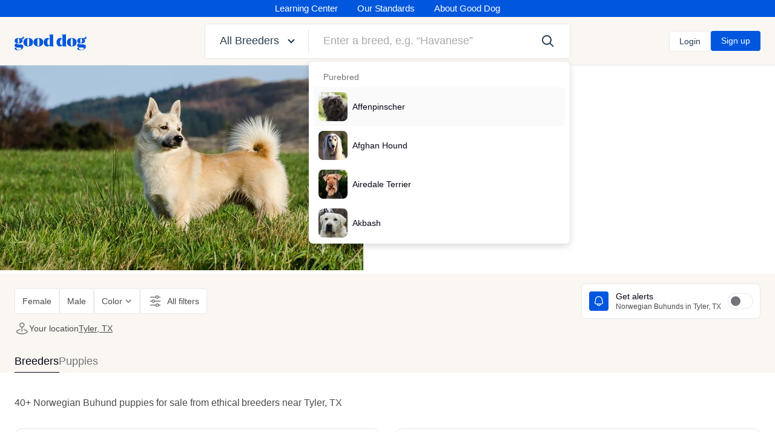

--- FILE ---
content_type: text/html;charset=UTF-8
request_url: https://www.gooddog.com/norwegian-buhund/tyler-tx
body_size: 184344
content:
<!DOCTYPE html><html lang="en-US"><head>
  <title>25 cute Norwegian Buhund puppies for sale in Tyler, Texas | Good Dog</title>
  <meta name="viewport" content="width=device-width, initial-scale=1">
  <meta name="msvalidate.01" content="02B49523762C4037EE6706894CEA851D">
  <meta name="format-detection" content="telephone=no">
    

  <meta name="application-name" content="Good Dog">

<link rel="apple-touch-icon" sizes="180x180" href="https://d3requdwnyz98t.cloudfront.net/assets/favicons/apple-touch-icon-b04fa778a6b403a7e81a928e091e0dd9793ee15c6955cf05b2452f7f981c4f94.png">

<link rel="mask-icon" href="https://d3requdwnyz98t.cloudfront.net/assets/favicons/safari-pinned-tab-db0ae4cc3b2f989533ee49e23314cf2119d0b6ab4cc50104f7b7ae3a4ea69c39.svg" color="#0057de">

<link rel="icon" type="image/png" sizes="32x32" href="https://d3requdwnyz98t.cloudfront.net/assets/favicons/favicon-32x32-feeae56d82d4b1c5813c47c09a7b8fef4c2e6252283058b8fd23365b2508310c.png">
<link rel="icon" type="image/png" sizes="16x16" href="https://d3requdwnyz98t.cloudfront.net/assets/favicons/favicon-16x16-15a175f35d34d428c689583bc329727ea9f2b9cb0ef271c3196affd484fa8dce.png">

<meta name="msapplication-TileColor" content="#0057de">

  <meta name="csrf-param" content="authenticity_token">
<meta name="csrf-token" content="fkdcVm39D7RiwvyGxc7apKlPQzqInqy33UqnSZk8Jb7FLbQD0U01CbVfLOMg7rwH7wHodzv1omIFmRv_mYoTCg">
  <meta name="action-cable-url" content="wss://www.gooddog.com/action_cable">

    <link rel="preconnect" href="https://d3requdwnyz98t.cloudfront.net">

  <link rel="preconnect" href="https://tf-prod-bunny-pullzone-1.gooddog.com">

  <link rel="stylesheet" href="https://d3requdwnyz98t.cloudfront.net/assets/application-a05408edfeb703bf60a3bddaf886b1ddf566dc782d934f0a734af8c24f03cca9.css" media="all">
  <link rel="stylesheet" href="https://d3requdwnyz98t.cloudfront.net/assets/print-55a6393a3d14f821cdc9060278302090c610d8f5da1c8ae4e756acba6b29d15f.css" media="print">

    <!-- Google Tag Manager -->
  
  <!-- End Google Tag Manager -->

    

  <!-- Facebook Pixel Code -->

<noscript><img height="1" width="1" style="display:none"
src="https://www.facebook.com/tr?id=796110616245059&ev=PageView&noscript=1"
/></noscript>
<!-- End Facebook Pixel Code -->


      <link rel="preload" href="https://d3requdwnyz98t.cloudfront.net/assets/packs/js/breeder_profiles_index-e12e4a1a0c82ce7c2d5e.js" as="script">

<style>
 .BreederProfileLocationLinksGroup__links{max-width:50%;-webkit-box-flex:0;-ms-flex:0 0 50%;flex:0 0 50%}@media (min-width: 960px){.BreederProfileLocationLinksGroup__links{max-width:20%;-webkit-box-flex:0;-ms-flex:0 0 20%;flex:0 0 20%}}.GlobalMobileMenuContainer .MobileMenu--top.MobileMenu--open{-webkit-transform:translate3d(0, 113px, 0);transform:translate3d(0, 113px, 0)}.GlobalMobileMenuContainer .GlobalMobileMenu__subMenu{height:calc(100% - 64px - 49px)}.BreederProfileIndexPage .BreederProfileIndexPageHeader__text{line-height:1.2}.BreederProfileIndexPage .BreederProfileIndexPageHeader__image,.BreederProfileIndexPage .BreederProfileIndexPageHeader__imageRatioContainer{border-radius:15px}@media (min-width: 1200px){.BreederProfileIndexPage .BreederProfileIndexPageHeader__textContainer{word-break:break-word}.BreederProfileIndexPage .BreederProfileIndexPageHeader:after{content:"";width:0;height:375px;display:inline-block;vertical-align:middle}}.BreederProfileIndexPage .BreederProfileSuggestedBreedsList__leftArrow{-webkit-transform:translateX(-50%);transform:translateX(-50%)}.BreederProfileIndexPage .BreederProfileSuggestedBreedsList__rightArrow{-webkit-transform:translateX(50%);transform:translateX(50%)}.BreederProfileIndexPage .BreederProfileHelpBox__text{line-height:1.3}.BreederProfileIndexPage .BreederProfileItemPuppiesDescription__statusDot{margin-top:2px}.BreederProfileIndexPage .SearchResultsIndexPageHeader__title{line-height:1.2}.BreederProfileIndexPage .SearchResultsIndexPageHeader__subtitle{line-height:1.4}@media (hover){.BreederSearchResultsCard__container{-webkit-transition:-webkit-box-shadow 0.3s ease;transition:-webkit-box-shadow 0.3s ease;transition:box-shadow 0.3s ease;transition:box-shadow 0.3s ease, -webkit-box-shadow 0.3s ease}.BreederSearchResultsCard__container:hover{-webkit-box-shadow:none;box-shadow:none}.BreederSearchResultsCard__container:hover .BreederSearchResultsTransport__text{text-decoration:underline}.BreederSearchResultsCard__container:hover .BreederSearchResultsItem__name{color:#283e52;-webkit-transition:color 0.3s ease;transition:color 0.3s ease}.BreederSearchResultsCard__container:hover .MediaCarouselSplide__arrow{opacity:1;-webkit-transition:opacity 0.3s ease;transition:opacity 0.3s ease}.BreederSearchResultsCard__container:not(:hover) .MediaCarouselSplide__arrow{opacity:0}}@media (hover){.PuppySearchResultsCard__container{-webkit-transition:-webkit-box-shadow 0.3s ease;transition:-webkit-box-shadow 0.3s ease;transition:box-shadow 0.3s ease;transition:box-shadow 0.3s ease, -webkit-box-shadow 0.3s ease}.PuppySearchResultsCard__container:hover{-webkit-box-shadow:none;box-shadow:none}.PuppySearchResultsCard__container:hover .PuppySearchResultsItem__name{color:#283e52;-webkit-transition:color 0.3s ease;transition:color 0.3s ease}.PuppySearchResultsCard__container:hover .MediaCarouselSplide__arrow{opacity:1;-webkit-transition:opacity 0.3s ease;transition:opacity 0.3s ease}.PuppySearchResultsCard__container:not(:hover) .MediaCarouselSplide__arrow{opacity:0}}.MediaCarouselSplide__arrow{width:32px;height:32px}.SearchResultsMissionCard__doubleStarIcon{-webkit-transform:rotate(270deg);transform:rotate(270deg)}@media (min-width: 1200px){.BreederSearchResultsCard__dot{padding:2px}}.BreederSearchResultsCard__container,.PuppySearchResultsCard__container,.SLPOwnerStoryCard__container,.SearchResultsMissionCard__container,.SearchResultsLeadGenCard__container{min-width:310px}@media (min-width: 1200px){.BreederSearchResultsCard__container,.PuppySearchResultsCard__container,.SLPOwnerStoryCard__container,.SearchResultsMissionCard__container,.SearchResultsLeadGenCard__container{min-width:410px}}.SearchResults--v2 .BreederSearchResultsCard__container,.SearchResults--v2 .PuppySearchResultsCard__container,.SearchResults--v2 .SearchResultsMissionCard__container,.SearchResults--v2 .SearchResultsLeadGenCard__container{min-width:100%}@media (min-width: 1200px){.SearchResults--v2 .BreederSearchResultsCard__container,.SearchResults--v2 .PuppySearchResultsCard__container,.SearchResults--v2 .SearchResultsMissionCard__container,.SearchResults--v2 .SearchResultsLeadGenCard__container{min-width:100%}}.BreederSearchResultsBreedDescriptionRelatedBreed{max-width:220px}.BreedDescriptionCarousel .MediaCarouselSplide__arrow{width:24px;height:24px}.BreederSearchResultsBreedDescription__innerHtml>p{display:inline}.BreederSearchResultsFilterPanel .MultiSelect .FancyDropdownMenu>ul,.SearchResultsMobileFilterMenu .MultiSelect .FancyDropdownMenu>ul{position:relative;max-height:240px}.BreederSearchResultsFilterPanel .MobileMenu,.SearchResultsMobileFilterMenu .MobileMenu{background-color:transparent !important}.BreederSearchResultsFilterPanel .MobileMenu--bottom,.SearchResultsMobileFilterMenu .MobileMenu--bottom{-webkit-transform:translateY(125%);transform:translateY(125%)}.BreederSearchResultsFilterPanel .MobileMenu--open,.SearchResultsMobileFilterMenu .MobileMenu--open{-webkit-transform:translate3d(0, 0, 0);transform:translate3d(0, 0, 0)}.BreederSearchResultsFilterPanel .MobileFilterMenu,.SearchResultsMobileFilterMenu .MobileFilterMenu{border-top-left-radius:20px;border-top-right-radius:20px}@media (max-width: 959.98px){.LocationFilter__resultsList{max-height:160px}}.CardMediaCarousel .MediaCarouselSplide__arrow{-webkit-box-shadow:0px 0px 4px rgba(0,0,0,0.25);box-shadow:0px 0px 4px rgba(0,0,0,0.25);-webkit-backdrop-filter:blur(16px);backdrop-filter:blur(16px)}.CardMediaCarouselImage__caption{-webkit-backdrop-filter:blur(16px);backdrop-filter:blur(16px);-webkit-font-smoothing:antialiased !important}.CardMediaCarouselImage__captionDot{width:6px;height:6px}.BreederSearchResultsFAQItem__answer li{list-style:disc outside;margin-left:20px}@media (max-width: 719.98px){.ResultsTypeSelector__tab{-ms-flex-preferred-size:50%;flex-basis:50%;text-align:center}}@media (max-width: 959.98px){.font-16-mobile{font-size:16px}}.GdSpecialistVennImages__mobile{width:84px}.GdSpecialistVennImages .GdSpecialistVennImages__image1{margin-left:-13px;margin-top:10px}.GdSpecialistVennImages .GdSpecialistVennImages__image2{margin-left:-13px}.GdSpecialistVennImages--overlapping .GdSpecialistVennImages__image{margin-left:-20px}.GdSpecialistVennImages--overlapping .GdSpecialistVennImages__image:first-of-type{margin-left:0}.ExposedFilterDropdownMenu__container,.ExposedLocationFilterDropdownMenu__container{min-width:-webkit-max-content;min-width:-moz-max-content;min-width:max-content}.BreedContentModule__photos{display:grid;gap:4px;min-height:360px;grid-template-columns:auto;grid-template-rows:2fr 1fr;grid-template-areas:"a a" "b c"}.BreedContentModule__photos>.SmartImage{contain:size}.BreedContentModule__photos>.SmartImage:first-child{grid-area:a}@media (min-width: 720px){.BreedContentModule__photos{grid-template-rows:auto;grid-template-columns:3fr 1fr;grid-template-areas:"a b" "a c"}}.BreedContentModule__traitDescription{line-height:1.2;max-width:143px}.NearbyBreedersModule__sliderContainer{margin-left:calc((100vw - 100%) / -2);margin-right:calc((100vw - 100%) / -2)}.NearbyBreedersModule__sliderContainer .NearbyBreederCard{width:335px}.NearbyBreedersModule h4,.NearbyBreedersModule h6{line-height:1.2}.NearbyBreedersModule .NearbyBreederCard__breederName{display:-webkit-box;-webkit-line-clamp:2;line-clamp:2;-webkit-box-orient:vertical;overflow:hidden}.NearbyBreedersModule .NearbyBreedersModuleSlider{margin-right:-24px;margin-left:-24px}.NearbyBreedersModule .NearbyBreedersModuleSlider__container{gap:8px;padding-right:24px;padding-left:24px}@media (min-width: 1200px){.RelatedBreedsModule.container .RelatedBreedCard{width:calc( (1188px - ( 24px * 2) - (24px * 2) ) / 3)}}@media (min-width: 1200px){.RelatedBreedsModule .RelatedBreedCard{width:calc( (1440px - (24px * 2) - (24px * 2)) / 3)}}.RelatedBreedsModule .RelatedBreedCard__breedName{display:-webkit-box;-webkit-line-clamp:1;line-clamp:1;-webkit-box-orient:vertical;overflow:hidden}.FeaturedBreedersModule h4,.FeaturedBreedersModule h6{line-height:1.2}.FeaturedBreedersModule .FeaturedBreederCard{min-width:335px}.FeaturedBreedersModule .FeaturedBreederCard__breederName{display:-webkit-box;-webkit-line-clamp:2;line-clamp:2;-webkit-box-orient:vertical;overflow:hidden}.SearchAlertsToggle .DSToggle{-webkit-tap-highlight-color:transparent}.SearchAlertsToggle .DSToggle input:checked+.DSToggle__slider{background-color:#0057de}.SearchAlertsToggle .DSToggle input:checked+.DSToggle__slider{-webkit-box-shadow:0 0 0 1px #0057de;box-shadow:0 0 0 1px #0057de}.AlertsMobileMenu{height:467px;-webkit-transition:height .3s ease-in-out;transition:height .3s ease-in-out}.AlertsMobileMenu .FixedTooltipWrapper__tooltip{-webkit-transition-delay:3s !important;transition-delay:3s !important}.AlertsMobileMenu.loggedIn{height:390px}.AlertsMobileMenu.success{height:227px}.BreederScreeningBanner__buttonCta svg{-webkit-transition:-webkit-transform 0.3s ease-out;transition:-webkit-transform 0.3s ease-out;transition:transform 0.3s ease-out;transition:transform 0.3s ease-out, -webkit-transform 0.3s ease-out}.BreederScreeningBanner__buttonCta:hover svg{-webkit-transform:translateX(4px);transform:translateX(4px)}.DesktopBuyerAppQRModule{max-height:665px;max-width:1440px}.filter-loading-spinner{width:20px;height:20px;border:2px solid #fff;border-top-color:transparent;border-radius:50%;-webkit-animation:spinner .8s linear infinite;animation:spinner .8s linear infinite}

</style>



<meta name="twitter:card" content="summary_large_image">
<meta name="twitter:site" content="@officialgooddog">
<meta name="twitter:title" content="25 cute Norwegian Buhund puppies for sale in Tyler, Texas | Good Dog">
<meta name="twitter:description" content="Find a Norwegian Buhund puppy from reputable breeders near you in Tyler, TX. Screened for quality. Transportation to Tyler, TX available. Visit us now to find your dog.">
  <meta property="og:url" content="https://www.gooddog.com/norwegian-buhund/tyler-tx">
  <meta name="twitter:image" content="https://tf-prod-bunny-pullzone-1.gooddog.com/images/0z548u5gi357vukxulxlsm1k9dec/norwegian-buhund.jpg?crop=1200x800&amp;type=dog">
  <meta property="og:image" content="https://tf-prod-bunny-pullzone-1.gooddog.com/images/0z548u5gi357vukxulxlsm1k9dec/norwegian-buhund.jpg?crop=1200x800&amp;type=dog">
<meta property="og:title" content="25 cute Norwegian Buhund puppies for sale in Tyler, Texas | Good Dog">
<meta name="description" property="og:description" content="Find a Norwegian Buhund puppy from reputable breeders near you in Tyler, TX. Screened for quality. Transportation to Tyler, TX available. Visit us now to find your dog.">
<meta property="og:image:alt" content="Find a Norwegian Buhund puppy from reputable breeders near you in Tyler, TX. Screened for quality. Transportation to Tyler, TX available. Visit us now to find your dog.">



<script type="application/ld+json">
 {"@context":"https://schema.org","@graph":[{"type":"WebPage","@id":"https://www.gooddog.com/norwegian-buhund/tyler-tx","url":"https://www.gooddog.com/norwegian-buhund/tyler-tx","name":"Norwegian Buhund puppies for sale in Tyler, TX from trusted breeders","mainEntityOfPage":"Tyler, TX Norwegian Buhund puppies","mainContentOfPage":"Norwegian Buhund puppies for sale in Tyler, TX","about":"Though the Norwegian Buhund is a talented working dog, they're also homebodies who love nothing more than being with their human companions. This all-purpose farm dog is incredibly devoted and thrives off of rigorous athletic activity. ","primaryImageOfPage":{"@type":"ImageObject","contentUrl":"https://tf-prod-bunny-pullzone-1.gooddog.com/images/0z548u5gi357vukxulxlsm1k9dec/norwegian-buhund.jpg?resize=1000x1000","description":"Norwegian Buhund","name":"Norwegian Buhund puppy in Tyler, TX","caption":"Norwegian Buhund puppy in Tyler, TX","datePublished":"2019-11-22T21:20:09Z"},"publisher":{"@type":"Organization","name":"Good Dog","url":"https://www.gooddog.com/"},"dateModified":"2025-12-28","description":"Find the perfect Norwegian Buhund puppy for sale in Tyler, TX. Good Dog helps you find your puppy by connecting you with trusted Norwegian Buhund breeders in Tyler, TX.","contentLocation":"Tyler, TX"},{"@type":"BreadcrumbList","itemListElement":[{"@type":"ListItem","position":1,"item":{"@id":"https://www.gooddog.com/","name":"Home"}},{"@type":"ListItem","position":2,"item":{"@id":"https://www.gooddog.com/norwegian-buhund","name":"Norwegian Buhund puppies for sale"}},{"@type":"ListItem","position":3,"item":{"@id":"https://www.gooddog.com/norwegian-buhund/tyler-tx","name":"Norwegian Buhund puppies for sale in Tyler, TX"}}]}]}
</script>



    <link rel="canonical" href="https://www.gooddog.com/norwegian-buhund/tyler-tx">

    <!-- Global site tag (gtag.js) - Google Analytics -->
  
  

    


    

  
  
<meta rel="x-prerender-render-id" content="0be3db2a-0981-4926-af72-90e94e849371" />
			<meta rel="x-prerender-render-at" content="2025-12-28T18:01:22.871Z" /><meta rel="x-prerender-request-id" content="5617fd3d-7e69-4871-bc25-540e38e5346c" />
      		<meta rel="x-prerender-request-at" content="2026-01-24T21:31:24.312Z" /></head>


  <body class="no-outline">
      <!-- Google Tag Manager (noscript) -->
  <noscript><iframe src="https://www.googletagmanager.com/ns.html?id=GTM-WSGC55D"
  height="0" width="0" style="display:none;visibility:hidden"></iframe></noscript>
  <!-- End Google Tag Manager (noscript) -->

    <svg class="dn" version="1.1" xmlns="http://www.w3.org/2000/svg" xmlns:xlink="http://www.w3.org/1999/xlink">
  <symbol id="gooddog-logo">
    <g fill="currentColor" fill-rule="evenodd">
      <path d="M86.65 24.1c-18.23 0-30.6 9.06-30.6 27.29C56.05 70.15 68.42 79 86.65 79s30.59-9.06 30.59-27.29c0-18.77-12.36-27.61-30.59-27.61zm0 52.77c-4.27 0-6.72-3.62-6.72-25.48s2.45-25.16 6.72-25.16 6.71 3.62 6.71 25.48-2.45 25.16-6.71 25.16zM151 24.1c-18.23 0-30.6 9.06-30.6 27.29C120.38 70.15 132.75 79 151 79s30.6-9.06 30.6-27.29c-.02-18.77-12.39-27.61-30.6-27.61zm0 52.77c-4.27 0-6.72-3.62-6.72-25.48s2.45-25.16 6.72-25.16 6.71 3.62 6.71 25.48-2.47 25.16-6.71 25.16zM244.51 70.05V0l-26.44 3.2v.21l4.05 5.33a3.25 3.25 0 0 1 .86 2.67v20c-2.56-5-7.36-7.35-13.76-7.35-14.39 0-24.2 11.19-24.2 27.4C185 70.15 194.51 79 207.2 79c7.14 0 12.47-3.52 15.78-10.34v9.49h26.54v-.21l-4.16-5.23a3.27 3.27 0 0 1-.85-2.66zM223 67.27a8.09 8.09 0 0 1-5.66 2.14c-5.65 0-9.59-4.16-9.59-18.13 0-15.67 5.44-19.93 10.45-19.93a10.09 10.09 0 0 1 4.8 1.27zM325.54 70.05V0L299.1 3.2v.21l4 5.33a3.25 3.25 0 0 1 .85 2.67v20c-2.56-5-7.35-7.35-13.75-7.35-14.39 0-24.2 11.19-24.2 27.4 0 18.65 9.49 27.5 22.17 27.5 7.15 0 12.48-3.52 15.78-10.34v9.49h26.55v-.21l-4.16-5.23a3.27 3.27 0 0 1-.8-2.62zM304 67.27a8 8 0 0 1-5.65 2.14c-5.65 0-9.59-4.16-9.59-18.13 0-15.67 5.44-19.93 10.45-19.93a10 10 0 0 1 4.79 1.27zM362.49 24.1c-18.23 0-30.59 9.06-30.59 27.29 0 18.76 12.36 27.61 30.59 27.61s30.6-9.06 30.6-27.29c0-18.77-12.37-27.61-30.6-27.61zm0 52.77c-4.26 0-6.71-3.62-6.71-25.48s2.45-25.16 6.71-25.16 6.72 3.62 6.72 25.48-2.45 25.16-6.72 25.16zM36.46 65.68H25.8c-7.78 0-11.73-1.5-11.73-4.48a3.3 3.3 0 0 1 1.6-2.77 50.57 50.57 0 0 0 10.13.85c14.61 0 24.73-4.37 24.73-16.53a13.2 13.2 0 0 0-5.11-11.08c-1.3-1.54-2.46-4.06-4.05-4.8-2.77-1.3-8.32-2.77-15.89-2.77C10.77 24.1.64 29.21.64 41.9c0 9.49 5.65 14.29 13.86 16.31C5.65 60.34 0 65.36 0 72.29c0 6.18 4.69 11 13 12.68C4.05 86.15.85 89.88.85 93.61c0 6.72 11.41 9.7 22 9.7 19.29 0 32.73-10.13 32.73-23.77-.03-9.71-6.75-13.86-19.12-13.86zM25.59 26C29.11 26 31 29.11 31 41.58c0 12.69-2 15.78-5.43 15.78s-5.44-3-5.44-15.89C20.15 29.11 22.07 26 25.59 26zm1.7 74.85c-8.53 0-16.31-4-16.31-10.34 0-2.46 1.17-4 3.09-5.33a32.15 32.15 0 0 0 4.69.53l15.46.53c6.93.22 8.53 1.92 8.53 5.33 0 6.2-7.99 9.29-15.46 9.29zM432.7 65.68H422c-7.78 0-11.73-1.5-11.73-4.48a3.3 3.3 0 0 1 1.6-2.77 50.5 50.5 0 0 0 10.13.85c14.6 0 24.73-4.37 24.73-16.53a13.2 13.2 0 0 0-5.11-11.08c-1.31-1.54-2.09-2.67-2.68-3.45a3.89 3.89 0 0 0-1.38-1.35c-2.77-1.28-8.31-2.77-15.88-2.77-14.71 0-24.84 5.11-24.84 17.8 0 9.49 5.65 14.29 13.86 16.31-8.85 2.13-14.5 7.15-14.5 14.08 0 6.18 4.69 11 13 12.68-8.95 1.18-12.15 4.91-12.15 8.64 0 6.72 11.41 9.7 22 9.7 19.3 0 32.73-10.13 32.73-23.77 0-9.71-6.71-13.86-19.08-13.86zM421.83 26c3.51 0 5.43 3.1 5.43 15.57 0 12.69-2 15.78-5.43 15.78s-5.44-3-5.44-15.89c0-12.35 1.92-15.46 5.44-15.46zm1.7 74.85c-8.53 0-16.31-4-16.31-10.34 0-2.46 1.17-4 3.09-5.33a32 32 0 0 0 4.69.53l15.46.53c6.93.22 8.53 1.92 8.53 5.33.01 6.2-7.99 9.29-15.46 9.29z"></path>
    </g>
  </symbol>
</svg>


    

      <div class="sticky z-max top-0 left-0 right-0">
    <div data-react-mount-component="ImpersonatingNotificationBanner"></div>
  </div>



    <div class="flex flex-column min-vh-100">
        <nav class="NavHeader pv1 d-none d-lg-block relative z-9999 bg-blue-500">
  <ul class="flex align-items-center justify-center f2 fw-medium white">
    <li class="NavHeader__link mh4 transition"><a href="/learning-center">Learning Center</a></li>
    <li class="NavHeader__link mh4 transition"><a href="/standards-and-screening">Our Standards</a></li>
    <li class="NavHeader__link mh4 transition"><a href="/about-us">About Good Dog</a></li>
  </ul>

</nav>



        
<div id="mainHeader" class="Header z-9999">
    <div class="Header__container container h-100 relative z-9999 bg-white bb bw0-m bw0-l b--light-gray">
      <div class="h-100 row items-center justify-between flex-nowrap">
        <div class="col-3 col-xl-3 col-md-2 tl f0">
          <a href="/" class="Header__logo dib mw-100 primary" aria-label="homepage">
            
<svg class="logo mw-100 max-h-100 animated" style="overflow: visible;" viewBox="0 -10 460 106" version="1.1" xmlns="http://www.w3.org/2000/svg" xmlns:xlink="http://www.w3.org/1999/xlink">
  <use xlink:href="#gooddog-logo"></use>
  <path fill="currentColor" class="tail" d="M57.17 14L43.82 26.12c-.73.66-1.14 1-1.56 1a2 2 0 0 1-.86-.22l-3.19 3.9 7.3.94-.09-.07c20.66 2 12-17.54 12-17.54z"></path>
  <path fill="currentColor" class="tail" d="M453.41 14l-13.35 12.1c-.73.66-1.14 1-1.56 1a2 2 0 0 1-.86-.22l-3.2 3.92 7.31.94a.71.71 0 0 1-.09-.07c20.66 2 12-17.54 12-17.54z"></path>
</svg>

          </a>
        </div>
        <div class="col col-md-5 col-lg-7 col-xl-6">
          <div data-react-mount-component="HeaderSearchContainer"><div class="HeaderSearch"><div class="flex ba b--light-gray br1"><div class="FancyDropdown relative" id="FancyDropdown" data-test-id="FancyDropdown"><div class="FancyDropdownToggle"><button class="w-100 db" type="button" id="FancyDropdownToggle" data-test-id="FancyDropdownToggle"><p class="HeaderSearch__toggle pl4 pl6-lg pr2 pr4-lg pv3 pv4-lg link--primary flex items-center fw-medium"><span class="truncate"><span class="d-none d-xl-inline">All&nbsp;</span>Breeders</span><svg class="gd-icon gd-icon-fat-arrow-down db ml2" version="1.1" xmlns="http://www.w3.org/2000/svg"><use xlink:href="#icon-fat-arrow-down"></use></svg></p></button></div></div><span class="br mv2 b--light-gray"></span><div class="relative flex-auto flex items-center"><div class="flex-auto"><div class="BreedSearch"><div class="Search"><div class="FancyDropdown relative" id="FancyDropdown" data-test-id="FancyDropdown"><input id="search-input-xnff6" aria-label="Enter a breed, e.g. “Havanese”" type="text" placeholder="Enter a breed, e.g. “Havanese”" class="w-100 pl4 pl6-lg pr14 pv3 pv4-lg b--none br1 fw-medium" name="breed_name" autocomplete="off" value=""><div role="presentation"><div class="FancyDropdownMenu relative"><ul class="w-100 z-max br1 overscroll-contain absolute left-0 BreedSearchResults overflow-y-auto br3 bg-white mt2"><div class="bg-white pb2"><div class="BreedSearchResultsList"><div class="bg-white ph2"><p class="tertiary ph4-md pv2-md pv1 md:font-12 font-14 fw-medium-l mt2">Purebred</p><li class="
          FancyDropdownListItem
          lh-copy db transition
          
          bg-subtle-light-gray
        " role="presentation"><a href="/affenpinscher" class="BreedSearchResultItem db w-100 flex items-center nh3 ph3 nh0-md ph2-md pv3 pv2-md bw0-l bw0-m bb b--gray-300"><div class="f0 mr2"><div data-test-id="smart-image-wrapper" class="SmartImage f0 dib br3" style="width: 48px; height: 48px;"><img alt="" src="https://tf-prod-bunny-pullzone-1.gooddog.com/images/MAj8BDTxY3HKyHEiv4Qtd1Gh/affenpinscher.jpg?type=dog&amp;crop=48x48" class="SmartImage__image br3" style="width: 48px; height: 48px; -webkit-user-drag: none; user-select: none;"></div></div><span class="truncate flex-auto font-14">Affenpinscher</span></a></li></div><div class="bg-white ph2"><li class="
          FancyDropdownListItem
          lh-copy db transition
          
          
        " role="presentation"><a href="/afghan-hound" class="BreedSearchResultItem db w-100 flex items-center nh3 ph3 nh0-md ph2-md pv3 pv2-md bw0-l bw0-m bb b--gray-300"><div class="f0 mr2"><div data-test-id="smart-image-wrapper" class="SmartImage f0 dib br3" style="width: 48px; height: 48px;"><img alt="" src="https://tf-prod-bunny-pullzone-1.gooddog.com/images/97owvxtf77lsyb1cam1pxvjt9cvo/afghan-hound.jpg?type=dog&amp;crop=48x48" class="SmartImage__image br3" style="width: 48px; height: 48px; -webkit-user-drag: none; user-select: none;"></div></div><span class="truncate flex-auto font-14">Afghan Hound</span></a></li></div><div class="bg-white ph2"><li class="
          FancyDropdownListItem
          lh-copy db transition
          
          
        " role="presentation"><a href="/airedale-terrier" class="BreedSearchResultItem db w-100 flex items-center nh3 ph3 nh0-md ph2-md pv3 pv2-md bw0-l bw0-m bb b--gray-300"><div class="f0 mr2"><div data-test-id="smart-image-wrapper" class="SmartImage f0 dib br3" style="width: 48px; height: 48px;"><img alt="" src="https://tf-prod-bunny-pullzone-1.gooddog.com/images/1APJqBtyo9VLYut9VJqpWNdT/airedale-terrier.jpg?type=dog&amp;crop=48x48" class="SmartImage__image br3" style="width: 48px; height: 48px; -webkit-user-drag: none; user-select: none;"></div></div><span class="truncate flex-auto font-14">Airedale Terrier</span></a></li></div><div class="bg-white ph2"><li class="
          FancyDropdownListItem
          lh-copy db transition
          
          
        " role="presentation"><a href="/akbash" class="BreedSearchResultItem db w-100 flex items-center nh3 ph3 nh0-md ph2-md pv3 pv2-md bw0-l bw0-m bb b--gray-300"><div class="f0 mr2"><div data-test-id="smart-image-wrapper" class="SmartImage f0 dib br3" style="width: 48px; height: 48px;"><img alt="" src="https://tf-prod-bunny-pullzone-1.gooddog.com/images/3g3x3oyn0w9u9f5sey14rksx11za/akbash.jpg?type=dog&amp;crop=48x48" class="SmartImage__image br3" style="width: 48px; height: 48px; -webkit-user-drag: none; user-select: none;"></div></div><span class="truncate flex-auto font-14">Akbash</span></a></li></div><div class="bg-white ph2"><li class="
          FancyDropdownListItem
          lh-copy db transition
          
          
        " role="presentation"><a href="/akita" class="BreedSearchResultItem db w-100 flex items-center nh3 ph3 nh0-md ph2-md pv3 pv2-md bw0-l bw0-m bb b--gray-300"><div class="f0 mr2"><div data-test-id="smart-image-wrapper" class="SmartImage f0 dib br3" style="width: 48px; height: 48px;"><img alt="" src="https://tf-prod-bunny-pullzone-1.gooddog.com/images/dF8hiNY1RQEyjkTKTXJiMSLh/akita.jpg?type=dog&amp;crop=48x48" class="SmartImage__image br3" style="width: 48px; height: 48px; -webkit-user-drag: none; user-select: none;"></div></div><span class="truncate flex-auto font-14">Akita</span></a></li></div><div class="bg-white ph2"><li class="
          FancyDropdownListItem
          lh-copy db transition
          
          
        " role="presentation"><a href="/breeds/akita" class="BreedSearchResultItem db w-100 flex items-center nh3 ph3 nh0-md ph2-md pv3 pv2-md bw0-l bw0-m bb b--gray-300"><div class="f0 mr2"><div data-test-id="smart-image-wrapper" class="SmartImage f0 dib br3" style="width: 48px; height: 48px;"><img alt="" src="https://tf-prod-bunny-pullzone-1.gooddog.com/images/dF8hiNY1RQEyjkTKTXJiMSLh/akita.jpg?type=dog&amp;crop=48x48" class="SmartImage__image br3" style="width: 48px; height: 48px; -webkit-user-drag: none; user-select: none;"></div></div><span class="truncate flex-auto font-14">Akita</span></a></li></div><div class="bg-white ph2"><li class="
          FancyDropdownListItem
          lh-copy db transition
          
          
        " role="presentation"><a href="/alapaha-blue-bulldog" class="BreedSearchResultItem db w-100 flex items-center nh3 ph3 nh0-md ph2-md pv3 pv2-md bw0-l bw0-m bb b--gray-300"><div class="f0 mr2"><div data-test-id="smart-image-wrapper" class="SmartImage f0 dib br3" style="width: 48px; height: 48px;"><img alt="" src="https://tf-prod-bunny-pullzone-1.gooddog.com/images/f2jm13of8akpdq28yj7mnddi3xka/alapaha-blue-bulldog.jpg?type=dog&amp;crop=48x48" class="SmartImage__image br3" style="width: 48px; height: 48px; -webkit-user-drag: none; user-select: none;"></div></div><span class="truncate flex-auto font-14">Alapaha Blue Blood Bulldog</span></a></li></div><div class="bg-white ph2"><li class="
          FancyDropdownListItem
          lh-copy db transition
          
          
        " role="presentation"><a href="/alaskan-husky" class="BreedSearchResultItem db w-100 flex items-center nh3 ph3 nh0-md ph2-md pv3 pv2-md bw0-l bw0-m bb b--gray-300"><div class="f0 mr2"><div data-test-id="smart-image-wrapper" class="SmartImage f0 dib br3" style="width: 48px; height: 48px;"><img alt="" src="https://tf-prod-bunny-pullzone-1.gooddog.com/images/dvaxdunatm5gu2ecqzxl3ahxsapi/alaskan-husky.jpg?type=dog&amp;crop=48x48" class="SmartImage__image br3" style="width: 48px; height: 48px; -webkit-user-drag: none; user-select: none;"></div></div><span class="truncate flex-auto font-14">Alaskan Husky</span></a></li></div><div class="bg-white ph2"><li class="
          FancyDropdownListItem
          lh-copy db transition
          
          
        " role="presentation"><a href="/alaskan-klee-kai" class="BreedSearchResultItem db w-100 flex items-center nh3 ph3 nh0-md ph2-md pv3 pv2-md bw0-l bw0-m bb b--gray-300"><div class="f0 mr2"><div data-test-id="smart-image-wrapper" class="SmartImage f0 dib br3" style="width: 48px; height: 48px;"><img alt="" src="https://tf-prod-bunny-pullzone-1.gooddog.com/images/9g76zxb2l3k9kzaav8egfa652ft2/alaskan-klee-kai.jpg?type=dog&amp;crop=48x48" class="SmartImage__image br3" style="width: 48px; height: 48px; -webkit-user-drag: none; user-select: none;"></div></div><span class="truncate flex-auto font-14">Alaskan Klee Kai</span></a></li></div><div class="bg-white ph2"><li class="
          FancyDropdownListItem
          lh-copy db transition
          
          
        " role="presentation"><a href="/alaskan-malamute" class="BreedSearchResultItem db w-100 flex items-center nh3 ph3 nh0-md ph2-md pv3 pv2-md bw0-l bw0-m bb b--gray-300"><div class="f0 mr2"><div data-test-id="smart-image-wrapper" class="SmartImage f0 dib br3" style="width: 48px; height: 48px;"><img alt="" src="https://tf-prod-bunny-pullzone-1.gooddog.com/images/br6aiezdgcjwbk0ird87ggbj21p6/alaskan-malamute.jpg?type=dog&amp;crop=48x48" class="SmartImage__image br3" style="width: 48px; height: 48px; -webkit-user-drag: none; user-select: none;"></div></div><span class="truncate flex-auto font-14">Alaskan Malamute</span></a></li></div><div class="bg-white ph2"><li class="
          FancyDropdownListItem
          lh-copy db transition
          
          
        " role="presentation"><a href="/american-bulldog" class="BreedSearchResultItem db w-100 flex items-center nh3 ph3 nh0-md ph2-md pv3 pv2-md bw0-l bw0-m bb b--gray-300"><div class="f0 mr2"><div data-test-id="smart-image-wrapper" class="SmartImage f0 dib br3" style="width: 48px; height: 48px;"><img alt="" src="https://tf-prod-bunny-pullzone-1.gooddog.com/images/wwjr43pg51zrtvsyaioe8q9qpep0/american-bulldog.jpg?type=dog&amp;crop=48x48" class="SmartImage__image br3" style="width: 48px; height: 48px; -webkit-user-drag: none; user-select: none;"></div></div><span class="truncate flex-auto font-14">American Bulldog</span></a></li></div><div class="bg-white ph2"><li class="
          FancyDropdownListItem
          lh-copy db transition
          
          
        " role="presentation"><a href="/american-bully" class="BreedSearchResultItem db w-100 flex items-center nh3 ph3 nh0-md ph2-md pv3 pv2-md bw0-l bw0-m bb b--gray-300"><div class="f0 mr2"><div data-test-id="smart-image-wrapper" class="SmartImage f0 dib br3" style="width: 48px; height: 48px;"><img alt="" src="https://tf-prod-bunny-pullzone-1.gooddog.com/images/6k773z24cnbwhkfxh9nvxumt177b/american-bully.jpg?type=dog&amp;crop=48x48" class="SmartImage__image br3" style="width: 48px; height: 48px; -webkit-user-drag: none; user-select: none;"></div></div><span class="truncate flex-auto font-14">American Bully</span></a></li></div><div class="bg-white ph2"><li class="
          FancyDropdownListItem
          lh-copy db transition
          
          
        " role="presentation"><a href="/american-english-coonhound" class="BreedSearchResultItem db w-100 flex items-center nh3 ph3 nh0-md ph2-md pv3 pv2-md bw0-l bw0-m bb b--gray-300"><div class="f0 mr2"><div data-test-id="smart-image-wrapper" class="SmartImage f0 dib br3" style="width: 48px; height: 48px;"><img alt="" src="https://tf-prod-bunny-pullzone-1.gooddog.com/images/bovgbwb15szalo77vyxcs0x4rw5x/american-english-coonhound.jpg?type=dog&amp;crop=48x48" class="SmartImage__image br3" style="width: 48px; height: 48px; -webkit-user-drag: none; user-select: none;"></div></div><span class="truncate flex-auto font-14">American English Coonhound</span></a></li></div><div class="bg-white ph2"><li class="
          FancyDropdownListItem
          lh-copy db transition
          
          
        " role="presentation"><a href="/american-eskimo-dog" class="BreedSearchResultItem db w-100 flex items-center nh3 ph3 nh0-md ph2-md pv3 pv2-md bw0-l bw0-m bb b--gray-300"><div class="f0 mr2"><div data-test-id="smart-image-wrapper" class="SmartImage f0 dib br3" style="width: 48px; height: 48px;"><img alt="" src="https://tf-prod-bunny-pullzone-1.gooddog.com/images/vit74t8wxse6ytvj9k30zy7iw5e8/american-eskimo-dog.jpg?type=dog&amp;crop=48x48" class="SmartImage__image br3" style="width: 48px; height: 48px; -webkit-user-drag: none; user-select: none;"></div></div><span class="truncate flex-auto font-14">American Eskimo Dog</span></a></li></div><div class="bg-white ph2"><li class="
          FancyDropdownListItem
          lh-copy db transition
          
          
        " role="presentation"><a href="/american-foxhound" class="BreedSearchResultItem db w-100 flex items-center nh3 ph3 nh0-md ph2-md pv3 pv2-md bw0-l bw0-m bb b--gray-300"><div class="f0 mr2"><div data-test-id="smart-image-wrapper" class="SmartImage f0 dib br3" style="width: 48px; height: 48px;"><img alt="" src="https://tf-prod-bunny-pullzone-1.gooddog.com/images/290em455lv7tmmgk21dauimuffds/american-foxhound.jpg?type=dog&amp;crop=48x48" class="SmartImage__image br3" style="width: 48px; height: 48px; -webkit-user-drag: none; user-select: none;"></div></div><span class="truncate flex-auto font-14">American Foxhound</span></a></li></div><div class="bg-white ph2"><li class="
          FancyDropdownListItem
          lh-copy db transition
          
          
        " role="presentation"><a href="/american-hairless-terrier" class="BreedSearchResultItem db w-100 flex items-center nh3 ph3 nh0-md ph2-md pv3 pv2-md bw0-l bw0-m bb b--gray-300"><div class="f0 mr2"><div data-test-id="smart-image-wrapper" class="SmartImage f0 dib br3" style="width: 48px; height: 48px;"><img alt="" src="https://tf-prod-bunny-pullzone-1.gooddog.com/images/DXoYaxr3oGZaQX14E3miP9KW/american-hairless-terrier.jpg?type=dog&amp;crop=48x48" class="SmartImage__image br3" style="width: 48px; height: 48px; -webkit-user-drag: none; user-select: none;"></div></div><span class="truncate flex-auto font-14">American Hairless Terrier</span></a></li></div><div class="bg-white ph2"><li class="
          FancyDropdownListItem
          lh-copy db transition
          
          
        " role="presentation"><a href="/american-hunt-terrier" class="BreedSearchResultItem db w-100 flex items-center nh3 ph3 nh0-md ph2-md pv3 pv2-md bw0-l bw0-m bb b--gray-300"><div class="f0 mr2"><div data-test-id="smart-image-wrapper" class="SmartImage f0 dib br3" style="width: 48px; height: 48px;"><img alt="" src="https://tf-prod-bunny-pullzone-1.gooddog.com/images/WqzJo8WdenfuAGN8SN3b7bDS/american-hunt-terrier.jpg?type=dog&amp;crop=48x48" class="SmartImage__image br3" style="width: 48px; height: 48px; -webkit-user-drag: none; user-select: none;"></div></div><span class="truncate flex-auto font-14">American Hunt Terrier</span></a></li></div><div class="bg-white ph2"><li class="
          FancyDropdownListItem
          lh-copy db transition
          
          
        " role="presentation"><a href="/american-leopard-hound" class="BreedSearchResultItem db w-100 flex items-center nh3 ph3 nh0-md ph2-md pv3 pv2-md bw0-l bw0-m bb b--gray-300"><div class="f0 mr2"><div data-test-id="smart-image-wrapper" class="SmartImage f0 dib br3" style="width: 48px; height: 48px;"><img alt="" src="https://tf-prod-bunny-pullzone-1.gooddog.com/images/3x7vbpf6nzrz0op80y8r6a7tl3db/american-leopard-hound.jpg?type=dog&amp;crop=48x48" class="SmartImage__image br3" style="width: 48px; height: 48px; -webkit-user-drag: none; user-select: none;"></div></div><span class="truncate flex-auto font-14">American Leopard Hound</span></a></li></div><div class="bg-white ph2"><li class="
          FancyDropdownListItem
          lh-copy db transition
          
          
        " role="presentation"><a href="/american-pit-bull-terrier" class="BreedSearchResultItem db w-100 flex items-center nh3 ph3 nh0-md ph2-md pv3 pv2-md bw0-l bw0-m bb b--gray-300"><div class="f0 mr2"><div data-test-id="smart-image-wrapper" class="SmartImage f0 dib br3" style="width: 48px; height: 48px;"><img alt="" src="https://tf-prod-bunny-pullzone-1.gooddog.com/images/zmf2j37kdh90uj921gjvxy0q0gkj/american-pit-bull-terrier.jpg?type=dog&amp;crop=48x48" class="SmartImage__image br3" style="width: 48px; height: 48px; -webkit-user-drag: none; user-select: none;"></div></div><span class="truncate flex-auto font-14">American Pit Bull Terrier</span></a></li></div><div class="bg-white ph2"><li class="
          FancyDropdownListItem
          lh-copy db transition
          
          
        " role="presentation"><a href="/breeds/american-pit-bull-terrier" class="BreedSearchResultItem db w-100 flex items-center nh3 ph3 nh0-md ph2-md pv3 pv2-md bw0-l bw0-m bb b--gray-300"><div class="f0 mr2"><div data-test-id="smart-image-wrapper" class="SmartImage f0 dib br3" style="width: 48px; height: 48px;"><img alt="" src="https://tf-prod-bunny-pullzone-1.gooddog.com/images/zmf2j37kdh90uj921gjvxy0q0gkj/american-pit-bull-terrier.jpg?type=dog&amp;crop=48x48" class="SmartImage__image br3" style="width: 48px; height: 48px; -webkit-user-drag: none; user-select: none;"></div></div><span class="truncate flex-auto font-14">American Pit Bull Terrier</span></a></li></div><div class="bg-white ph2"><li class="
          FancyDropdownListItem
          lh-copy db transition
          
          
        " role="presentation"><a href="/american-staffordshire-terrier" class="BreedSearchResultItem db w-100 flex items-center nh3 ph3 nh0-md ph2-md pv3 pv2-md bw0-l bw0-m bb b--gray-300"><div class="f0 mr2"><div data-test-id="smart-image-wrapper" class="SmartImage f0 dib br3" style="width: 48px; height: 48px;"><img alt="" src="https://tf-prod-bunny-pullzone-1.gooddog.com/images/wgw3f05z7bpf3s6op5j52cm3tv4k/american-staffordshire-terrier-.jpg?type=dog&amp;crop=48x48" class="SmartImage__image br3" style="width: 48px; height: 48px; -webkit-user-drag: none; user-select: none;"></div></div><span class="truncate flex-auto font-14">American Staffordshire Terrier</span></a></li></div><div class="bg-white ph2"><li class="
          FancyDropdownListItem
          lh-copy db transition
          
          
        " role="presentation"><a href="/american-water-spaniel" class="BreedSearchResultItem db w-100 flex items-center nh3 ph3 nh0-md ph2-md pv3 pv2-md bw0-l bw0-m bb b--gray-300"><div class="f0 mr2"><div data-test-id="smart-image-wrapper" class="SmartImage f0 dib br3" style="width: 48px; height: 48px;"><img alt="" src="https://tf-prod-bunny-pullzone-1.gooddog.com/images/6z1i2sgrzmjqfdcjuaoo89gk2vuq/american-water-spaniel.jpg?type=dog&amp;crop=48x48" class="SmartImage__image br3" style="width: 48px; height: 48px; -webkit-user-drag: none; user-select: none;"></div></div><span class="truncate flex-auto font-14">American Water Spaniel</span></a></li></div><div class="bg-white ph2"><li class="
          FancyDropdownListItem
          lh-copy db transition
          
          
        " role="presentation"><a href="/anatolian-shepherd-dog" class="BreedSearchResultItem db w-100 flex items-center nh3 ph3 nh0-md ph2-md pv3 pv2-md bw0-l bw0-m bb b--gray-300"><div class="f0 mr2"><div data-test-id="smart-image-wrapper" class="SmartImage f0 dib br3" style="width: 48px; height: 48px;"><img alt="" src="https://tf-prod-bunny-pullzone-1.gooddog.com/images/pict7uSLMgnZyyEi3WZZkQq3/anatolian-shepherd-dog.jpg?type=dog&amp;crop=48x48" class="SmartImage__image br3" style="width: 48px; height: 48px; -webkit-user-drag: none; user-select: none;"></div></div><span class="truncate flex-auto font-14">Anatolian Shepherd Dog</span></a></li></div><div class="bg-white ph2"><li class="
          FancyDropdownListItem
          lh-copy db transition
          
          
        " role="presentation"><a href="/appenzeller-sennenhund" class="BreedSearchResultItem db w-100 flex items-center nh3 ph3 nh0-md ph2-md pv3 pv2-md bw0-l bw0-m bb b--gray-300"><div class="f0 mr2"><div data-test-id="smart-image-wrapper" class="SmartImage f0 dib br3" style="width: 48px; height: 48px;"><img alt="" src="https://tf-prod-bunny-pullzone-1.gooddog.com/images/yg21ym0n3l78kf6kmiqudloqqobr/appenzeller-sennenhund.jpg?type=dog&amp;crop=48x48" class="SmartImage__image br3" style="width: 48px; height: 48px; -webkit-user-drag: none; user-select: none;"></div></div><span class="truncate flex-auto font-14">Appenzeller Sennenhund</span></a></li></div><div class="bg-white ph2"><li class="
          FancyDropdownListItem
          lh-copy db transition
          
          
        " role="presentation"><a href="/armenian-gampr" class="BreedSearchResultItem db w-100 flex items-center nh3 ph3 nh0-md ph2-md pv3 pv2-md bw0-l bw0-m bb b--gray-300"><div class="f0 mr2"><div data-test-id="smart-image-wrapper" class="SmartImage f0 dib br3" style="width: 48px; height: 48px;"><img alt="" src="https://tf-prod-bunny-pullzone-1.gooddog.com/images/rszjs1rjk31drgv86tzxyqbxysia/armenian-gampr.jpg?type=dog&amp;crop=48x48" class="SmartImage__image br3" style="width: 48px; height: 48px; -webkit-user-drag: none; user-select: none;"></div></div><span class="truncate flex-auto font-14">Armenian Gampr</span></a></li></div><div class="bg-white ph2"><li class="
          FancyDropdownListItem
          lh-copy db transition
          
          
        " role="presentation"><a href="/australian-cattle-dog" class="BreedSearchResultItem db w-100 flex items-center nh3 ph3 nh0-md ph2-md pv3 pv2-md bw0-l bw0-m bb b--gray-300"><div class="f0 mr2"><div data-test-id="smart-image-wrapper" class="SmartImage f0 dib br3" style="width: 48px; height: 48px;"><img alt="" src="https://tf-prod-bunny-pullzone-1.gooddog.com/images/Vu65N1uSwfqwyZ1H7XmhwdMj/australian-cattle-dog.jpg?type=dog&amp;crop=48x48" class="SmartImage__image br3" style="width: 48px; height: 48px; -webkit-user-drag: none; user-select: none;"></div></div><span class="truncate flex-auto font-14">Australian Cattle Dog</span></a></li></div><div class="bg-white ph2"><li class="
          FancyDropdownListItem
          lh-copy db transition
          
          
        " role="presentation"><a href="/breeds/australian-cattle-dog" class="BreedSearchResultItem db w-100 flex items-center nh3 ph3 nh0-md ph2-md pv3 pv2-md bw0-l bw0-m bb b--gray-300"><div class="f0 mr2"><div data-test-id="smart-image-wrapper" class="SmartImage f0 dib br3" style="width: 48px; height: 48px;"><img alt="" src="https://tf-prod-bunny-pullzone-1.gooddog.com/images/Vu65N1uSwfqwyZ1H7XmhwdMj/australian-cattle-dog.jpg?type=dog&amp;crop=48x48" class="SmartImage__image br3" style="width: 48px; height: 48px; -webkit-user-drag: none; user-select: none;"></div></div><span class="truncate flex-auto font-14">Australian Cattle Dog</span></a></li></div><div class="bg-white ph2"><li class="
          FancyDropdownListItem
          lh-copy db transition
          
          
        " role="presentation"><a href="/australian-kelpie" class="BreedSearchResultItem db w-100 flex items-center nh3 ph3 nh0-md ph2-md pv3 pv2-md bw0-l bw0-m bb b--gray-300"><div class="f0 mr2"><div data-test-id="smart-image-wrapper" class="SmartImage f0 dib br3" style="width: 48px; height: 48px;"><img alt="" src="https://tf-prod-bunny-pullzone-1.gooddog.com/images/urgbes0bk29jlv3euevwrxvhb4js/australian-kelpie.jpg?type=dog&amp;crop=48x48" class="SmartImage__image br3" style="width: 48px; height: 48px; -webkit-user-drag: none; user-select: none;"></div></div><span class="truncate flex-auto font-14">Australian Kelpie</span></a></li></div><div class="bg-white ph2"><li class="
          FancyDropdownListItem
          lh-copy db transition
          
          
        " role="presentation"><a href="/australian-koolie" class="BreedSearchResultItem db w-100 flex items-center nh3 ph3 nh0-md ph2-md pv3 pv2-md bw0-l bw0-m bb b--gray-300"><div class="f0 mr2"><div data-test-id="smart-image-wrapper" class="SmartImage f0 dib br3" style="width: 48px; height: 48px;"><img alt="" src="https://tf-prod-bunny-pullzone-1.gooddog.com/images/wkdd8c0eyshmdx109m5u36feaspl/australian-koolie.jpg?type=dog&amp;crop=48x48" class="SmartImage__image br3" style="width: 48px; height: 48px; -webkit-user-drag: none; user-select: none;"></div></div><span class="truncate flex-auto font-14">Australian Koolie</span></a></li></div><div class="bg-white ph2"><li class="
          FancyDropdownListItem
          lh-copy db transition
          
          
        " role="presentation"><a href="/australian-shepherd" class="BreedSearchResultItem db w-100 flex items-center nh3 ph3 nh0-md ph2-md pv3 pv2-md bw0-l bw0-m bb b--gray-300"><div class="f0 mr2"><div data-test-id="smart-image-wrapper" class="SmartImage f0 dib br3" style="width: 48px; height: 48px;"><img alt="" src="https://tf-prod-bunny-pullzone-1.gooddog.com/images/Rhac44THoiAhTAUbVvFdny2Q/australian-shepherd.jpg?type=dog&amp;crop=48x48" class="SmartImage__image br3" style="width: 48px; height: 48px; -webkit-user-drag: none; user-select: none;"></div></div><span class="truncate flex-auto font-14">Australian Shepherd</span></a></li></div><div class="bg-white ph2"><li class="
          FancyDropdownListItem
          lh-copy db transition
          
          
        " role="presentation"><a href="/breeds/australian-shepherd" class="BreedSearchResultItem db w-100 flex items-center nh3 ph3 nh0-md ph2-md pv3 pv2-md bw0-l bw0-m bb b--gray-300"><div class="f0 mr2"><div data-test-id="smart-image-wrapper" class="SmartImage f0 dib br3" style="width: 48px; height: 48px;"><img alt="" src="https://tf-prod-bunny-pullzone-1.gooddog.com/images/Rhac44THoiAhTAUbVvFdny2Q/australian-shepherd.jpg?type=dog&amp;crop=48x48" class="SmartImage__image br3" style="width: 48px; height: 48px; -webkit-user-drag: none; user-select: none;"></div></div><span class="truncate flex-auto font-14">Australian Shepherd</span></a></li></div><div class="bg-white ph2"><li class="
          FancyDropdownListItem
          lh-copy db transition
          
          
        " role="presentation"><a href="/australian-terrier" class="BreedSearchResultItem db w-100 flex items-center nh3 ph3 nh0-md ph2-md pv3 pv2-md bw0-l bw0-m bb b--gray-300"><div class="f0 mr2"><div data-test-id="smart-image-wrapper" class="SmartImage f0 dib br3" style="width: 48px; height: 48px;"><img alt="" src="https://tf-prod-bunny-pullzone-1.gooddog.com/images/eimofop8qfx6usjy66gvn9vjxx69/australian-terrier.jpg?type=dog&amp;crop=48x48" class="SmartImage__image br3" style="width: 48px; height: 48px; -webkit-user-drag: none; user-select: none;"></div></div><span class="truncate flex-auto font-14">Australian Terrier</span></a></li></div><div class="bg-white ph2"><li class="
          FancyDropdownListItem
          lh-copy db transition
          
          
        " role="presentation"><a href="/azawakh" class="BreedSearchResultItem db w-100 flex items-center nh3 ph3 nh0-md ph2-md pv3 pv2-md bw0-l bw0-m bb b--gray-300"><div class="f0 mr2"><div data-test-id="smart-image-wrapper" class="SmartImage f0 dib br3" style="width: 48px; height: 48px;"><img alt="" src="https://tf-prod-bunny-pullzone-1.gooddog.com/images/nxqgi0s660p3dqubnj6vsz4t1fer/azawakh.jpg?type=dog&amp;crop=48x48" class="SmartImage__image br3" style="width: 48px; height: 48px; -webkit-user-drag: none; user-select: none;"></div></div><span class="truncate flex-auto font-14">Azawakh</span></a></li></div><div class="bg-white ph2"><li class="
          FancyDropdownListItem
          lh-copy db transition
          
          
        " role="presentation"><a href="/new-world-barbado-da-terceira" class="BreedSearchResultItem db w-100 flex items-center nh3 ph3 nh0-md ph2-md pv3 pv2-md bw0-l bw0-m bb b--gray-300"><div class="f0 mr2"><div data-test-id="smart-image-wrapper" class="SmartImage f0 dib br3" style="width: 48px; height: 48px;"><img alt="" src="https://tf-prod-bunny-pullzone-1.gooddog.com/images/pz4o4wtz3rcwrttlg79eianztp95/new-world-barbado-da-terceira.jpg?type=dog&amp;crop=48x48" class="SmartImage__image br3" style="width: 48px; height: 48px; -webkit-user-drag: none; user-select: none;"></div></div><span class="truncate flex-auto font-14">Barbado da Terceira</span></a></li></div><div class="bg-white ph2"><li class="
          FancyDropdownListItem
          lh-copy db transition
          
          
        " role="presentation"><a href="/barbet" class="BreedSearchResultItem db w-100 flex items-center nh3 ph3 nh0-md ph2-md pv3 pv2-md bw0-l bw0-m bb b--gray-300"><div class="f0 mr2"><div data-test-id="smart-image-wrapper" class="SmartImage f0 dib br3" style="width: 48px; height: 48px;"><img alt="" src="https://tf-prod-bunny-pullzone-1.gooddog.com/images/9t13wjen1z8nxhortxkp51u82pa9/barbet.jpg?type=dog&amp;crop=48x48" class="SmartImage__image br3" style="width: 48px; height: 48px; -webkit-user-drag: none; user-select: none;"></div></div><span class="truncate flex-auto font-14">Barbet</span></a></li></div><div class="bg-white ph2"><li class="
          FancyDropdownListItem
          lh-copy db transition
          
          
        " role="presentation"><a href="/basenji" class="BreedSearchResultItem db w-100 flex items-center nh3 ph3 nh0-md ph2-md pv3 pv2-md bw0-l bw0-m bb b--gray-300"><div class="f0 mr2"><div data-test-id="smart-image-wrapper" class="SmartImage f0 dib br3" style="width: 48px; height: 48px;"><img alt="" src="https://tf-prod-bunny-pullzone-1.gooddog.com/images/nrhiohx95af2qfeqhbgbbf0t5csj/basenji.jpg?type=dog&amp;crop=48x48" class="SmartImage__image br3" style="width: 48px; height: 48px; -webkit-user-drag: none; user-select: none;"></div></div><span class="truncate flex-auto font-14">Basenji</span></a></li></div><div class="bg-white ph2"><li class="
          FancyDropdownListItem
          lh-copy db transition
          
          
        " role="presentation"><a href="/breeds/basenji" class="BreedSearchResultItem db w-100 flex items-center nh3 ph3 nh0-md ph2-md pv3 pv2-md bw0-l bw0-m bb b--gray-300"><div class="f0 mr2"><div data-test-id="smart-image-wrapper" class="SmartImage f0 dib br3" style="width: 48px; height: 48px;"><img alt="" src="https://tf-prod-bunny-pullzone-1.gooddog.com/images/nrhiohx95af2qfeqhbgbbf0t5csj/basenji.jpg?type=dog&amp;crop=48x48" class="SmartImage__image br3" style="width: 48px; height: 48px; -webkit-user-drag: none; user-select: none;"></div></div><span class="truncate flex-auto font-14">Basenji</span></a></li></div><div class="bg-white ph2"><li class="
          FancyDropdownListItem
          lh-copy db transition
          
          
        " role="presentation"><a href="/basset-fauve-de-bretagne" class="BreedSearchResultItem db w-100 flex items-center nh3 ph3 nh0-md ph2-md pv3 pv2-md bw0-l bw0-m bb b--gray-300"><div class="f0 mr2"><div data-test-id="smart-image-wrapper" class="SmartImage f0 dib br3" style="width: 48px; height: 48px;"><img alt="" src="https://tf-prod-bunny-pullzone-1.gooddog.com/images/i8gnzqr35kjtb34n8sdxmldmgbm9/basset-fauve-de-bretagne.jpg?type=dog&amp;crop=48x48" class="SmartImage__image br3" style="width: 48px; height: 48px; -webkit-user-drag: none; user-select: none;"></div></div><span class="truncate flex-auto font-14">Basset Fauve de Bretagne</span></a></li></div><div class="bg-white ph2"><li class="
          FancyDropdownListItem
          lh-copy db transition
          
          
        " role="presentation"><a href="/basset-hound" class="BreedSearchResultItem db w-100 flex items-center nh3 ph3 nh0-md ph2-md pv3 pv2-md bw0-l bw0-m bb b--gray-300"><div class="f0 mr2"><div data-test-id="smart-image-wrapper" class="SmartImage f0 dib br3" style="width: 48px; height: 48px;"><img alt="" src="https://tf-prod-bunny-pullzone-1.gooddog.com/images/gauiKM9FowQiyDoCkU8Mthau/basset-hound.jpg?type=dog&amp;crop=48x48" class="SmartImage__image br3" style="width: 48px; height: 48px; -webkit-user-drag: none; user-select: none;"></div></div><span class="truncate flex-auto font-14">Basset Hound</span></a></li></div><div class="bg-white ph2"><li class="
          FancyDropdownListItem
          lh-copy db transition
          
          
        " role="presentation"><a href="/breeds/basset-hound" class="BreedSearchResultItem db w-100 flex items-center nh3 ph3 nh0-md ph2-md pv3 pv2-md bw0-l bw0-m bb b--gray-300"><div class="f0 mr2"><div data-test-id="smart-image-wrapper" class="SmartImage f0 dib br3" style="width: 48px; height: 48px;"><img alt="" src="https://tf-prod-bunny-pullzone-1.gooddog.com/images/gauiKM9FowQiyDoCkU8Mthau/basset-hound.jpg?type=dog&amp;crop=48x48" class="SmartImage__image br3" style="width: 48px; height: 48px; -webkit-user-drag: none; user-select: none;"></div></div><span class="truncate flex-auto font-14">Basset Hound</span></a></li></div><div class="bg-white ph2"><li class="
          FancyDropdownListItem
          lh-copy db transition
          
          
        " role="presentation"><a href="/bavarian-mountain-scent-hound" class="BreedSearchResultItem db w-100 flex items-center nh3 ph3 nh0-md ph2-md pv3 pv2-md bw0-l bw0-m bb b--gray-300"><div class="f0 mr2"><div data-test-id="smart-image-wrapper" class="SmartImage f0 dib br3" style="width: 48px; height: 48px;"><img alt="" src="https://tf-prod-bunny-pullzone-1.gooddog.com/images/uyuoef3z20mwx8mtbmyey4cj0h4a/bavarian-mountain-scent-hound.jpg?type=dog&amp;crop=48x48" class="SmartImage__image br3" style="width: 48px; height: 48px; -webkit-user-drag: none; user-select: none;"></div></div><span class="truncate flex-auto font-14">Bavarian Mountain Scent Hound</span></a></li></div><div class="bg-white ph2"><li class="
          FancyDropdownListItem
          lh-copy db transition
          
          
        " role="presentation"><a href="/beagle" class="BreedSearchResultItem db w-100 flex items-center nh3 ph3 nh0-md ph2-md pv3 pv2-md bw0-l bw0-m bb b--gray-300"><div class="f0 mr2"><div data-test-id="smart-image-wrapper" class="SmartImage f0 dib br3" style="width: 48px; height: 48px;"><img alt="" src="https://tf-prod-bunny-pullzone-1.gooddog.com/images/8wyy3cfGzHWHSUi1Ker8XwVw/beagle.jpg?type=dog&amp;crop=48x48" class="SmartImage__image br3" style="width: 48px; height: 48px; -webkit-user-drag: none; user-select: none;"></div></div><span class="truncate flex-auto font-14">Beagle</span></a></li></div><div class="bg-white ph2"><li class="
          FancyDropdownListItem
          lh-copy db transition
          
          
        " role="presentation"><a href="/breeds/beagle" class="BreedSearchResultItem db w-100 flex items-center nh3 ph3 nh0-md ph2-md pv3 pv2-md bw0-l bw0-m bb b--gray-300"><div class="f0 mr2"><div data-test-id="smart-image-wrapper" class="SmartImage f0 dib br3" style="width: 48px; height: 48px;"><img alt="" src="https://tf-prod-bunny-pullzone-1.gooddog.com/images/8wyy3cfGzHWHSUi1Ker8XwVw/beagle.jpg?type=dog&amp;crop=48x48" class="SmartImage__image br3" style="width: 48px; height: 48px; -webkit-user-drag: none; user-select: none;"></div></div><span class="truncate flex-auto font-14">Beagle</span></a></li></div><div class="bg-white ph2"><li class="
          FancyDropdownListItem
          lh-copy db transition
          
          
        " role="presentation"><a href="/bearded-collie" class="BreedSearchResultItem db w-100 flex items-center nh3 ph3 nh0-md ph2-md pv3 pv2-md bw0-l bw0-m bb b--gray-300"><div class="f0 mr2"><div data-test-id="smart-image-wrapper" class="SmartImage f0 dib br3" style="width: 48px; height: 48px;"><img alt="" src="https://tf-prod-bunny-pullzone-1.gooddog.com/images/rlwjbmhr7uyidpe0p60bsl21ssjv/bearded-collie.jpg?type=dog&amp;crop=48x48" class="SmartImage__image br3" style="width: 48px; height: 48px; -webkit-user-drag: none; user-select: none;"></div></div><span class="truncate flex-auto font-14">Bearded Collie</span></a></li></div><div class="bg-white ph2"><li class="
          FancyDropdownListItem
          lh-copy db transition
          
          
        " role="presentation"><a href="/beauceron" class="BreedSearchResultItem db w-100 flex items-center nh3 ph3 nh0-md ph2-md pv3 pv2-md bw0-l bw0-m bb b--gray-300"><div class="f0 mr2"><div data-test-id="smart-image-wrapper" class="SmartImage f0 dib br3" style="width: 48px; height: 48px;"><img alt="" src="https://tf-prod-bunny-pullzone-1.gooddog.com/images/875fsii4snp8ju46bhdlf6qxd70q/beauceron.jpg?type=dog&amp;crop=48x48" class="SmartImage__image br3" style="width: 48px; height: 48px; -webkit-user-drag: none; user-select: none;"></div></div><span class="truncate flex-auto font-14">Beauceron</span></a></li></div><div class="bg-white ph2"><li class="
          FancyDropdownListItem
          lh-copy db transition
          
          
        " role="presentation"><a href="/breeds/beauceron" class="BreedSearchResultItem db w-100 flex items-center nh3 ph3 nh0-md ph2-md pv3 pv2-md bw0-l bw0-m bb b--gray-300"><div class="f0 mr2"><div data-test-id="smart-image-wrapper" class="SmartImage f0 dib br3" style="width: 48px; height: 48px;"><img alt="" src="https://tf-prod-bunny-pullzone-1.gooddog.com/images/875fsii4snp8ju46bhdlf6qxd70q/beauceron.jpg?type=dog&amp;crop=48x48" class="SmartImage__image br3" style="width: 48px; height: 48px; -webkit-user-drag: none; user-select: none;"></div></div><span class="truncate flex-auto font-14">Beauceron</span></a></li></div><div class="bg-white ph2"><li class="
          FancyDropdownListItem
          lh-copy db transition
          
          
        " role="presentation"><a href="/bedlington-terrier" class="BreedSearchResultItem db w-100 flex items-center nh3 ph3 nh0-md ph2-md pv3 pv2-md bw0-l bw0-m bb b--gray-300"><div class="f0 mr2"><div data-test-id="smart-image-wrapper" class="SmartImage f0 dib br3" style="width: 48px; height: 48px;"><img alt="" src="https://tf-prod-bunny-pullzone-1.gooddog.com/images/o1zt452yi5letxbvlp5qp1cgro70/bedlington-terrier.jpg?type=dog&amp;crop=48x48" class="SmartImage__image br3" style="width: 48px; height: 48px; -webkit-user-drag: none; user-select: none;"></div></div><span class="truncate flex-auto font-14">Bedlington Terrier</span></a></li></div><div class="bg-white ph2"><li class="
          FancyDropdownListItem
          lh-copy db transition
          
          
        " role="presentation"><a href="/belgian-laekenois" class="BreedSearchResultItem db w-100 flex items-center nh3 ph3 nh0-md ph2-md pv3 pv2-md bw0-l bw0-m bb b--gray-300"><div class="f0 mr2"><div data-test-id="smart-image-wrapper" class="SmartImage f0 dib br3" style="width: 48px; height: 48px;"><img alt="" src="https://tf-prod-bunny-pullzone-1.gooddog.com/images/LKoZcEHdcZuJad6yDcgZGfuZ/belgian-laekenois.jpg?type=dog&amp;crop=48x48" class="SmartImage__image br3" style="width: 48px; height: 48px; -webkit-user-drag: none; user-select: none;"></div></div><span class="truncate flex-auto font-14">Belgian Laekenois</span></a></li></div><div class="bg-white ph2"><li class="
          FancyDropdownListItem
          lh-copy db transition
          
          
        " role="presentation"><a href="/belgian-malinois" class="BreedSearchResultItem db w-100 flex items-center nh3 ph3 nh0-md ph2-md pv3 pv2-md bw0-l bw0-m bb b--gray-300"><div class="f0 mr2"><div data-test-id="smart-image-wrapper" class="SmartImage f0 dib br3" style="width: 48px; height: 48px;"><img alt="" src="https://tf-prod-bunny-pullzone-1.gooddog.com/images/7wftgu2vtxcSvdFprs7i9o1G/belgian-malinois.jpg?type=dog&amp;crop=48x48" class="SmartImage__image br3" style="width: 48px; height: 48px; -webkit-user-drag: none; user-select: none;"></div></div><span class="truncate flex-auto font-14">Belgian Malinois</span></a></li></div><div class="bg-white ph2"><li class="
          FancyDropdownListItem
          lh-copy db transition
          
          
        " role="presentation"><a href="/breeds/belgian-malinois" class="BreedSearchResultItem db w-100 flex items-center nh3 ph3 nh0-md ph2-md pv3 pv2-md bw0-l bw0-m bb b--gray-300"><div class="f0 mr2"><div data-test-id="smart-image-wrapper" class="SmartImage f0 dib br3" style="width: 48px; height: 48px;"><img alt="" src="https://tf-prod-bunny-pullzone-1.gooddog.com/images/7wftgu2vtxcSvdFprs7i9o1G/belgian-malinois.jpg?type=dog&amp;crop=48x48" class="SmartImage__image br3" style="width: 48px; height: 48px; -webkit-user-drag: none; user-select: none;"></div></div><span class="truncate flex-auto font-14">Belgian Malinois</span></a></li></div><div class="bg-white ph2"><li class="
          FancyDropdownListItem
          lh-copy db transition
          
          
        " role="presentation"><a href="/belgian-sheepdog" class="BreedSearchResultItem db w-100 flex items-center nh3 ph3 nh0-md ph2-md pv3 pv2-md bw0-l bw0-m bb b--gray-300"><div class="f0 mr2"><div data-test-id="smart-image-wrapper" class="SmartImage f0 dib br3" style="width: 48px; height: 48px;"><img alt="" src="https://tf-prod-bunny-pullzone-1.gooddog.com/images/xpxrga1mlrwl4094cmviok4yeowe/belgian-sheepdog.jpg?type=dog&amp;crop=48x48" class="SmartImage__image br3" style="width: 48px; height: 48px; -webkit-user-drag: none; user-select: none;"></div></div><span class="truncate flex-auto font-14">Belgian Sheepdog</span></a></li></div><div class="bg-white ph2"><li class="
          FancyDropdownListItem
          lh-copy db transition
          
          
        " role="presentation"><a href="/belgian-tervuren" class="BreedSearchResultItem db w-100 flex items-center nh3 ph3 nh0-md ph2-md pv3 pv2-md bw0-l bw0-m bb b--gray-300"><div class="f0 mr2"><div data-test-id="smart-image-wrapper" class="SmartImage f0 dib br3" style="width: 48px; height: 48px;"><img alt="" src="https://tf-prod-bunny-pullzone-1.gooddog.com/images/kdlmv1chk65erjg8gndo8b1xxo4v/belgian-tervuren.jpg?type=dog&amp;crop=48x48" class="SmartImage__image br3" style="width: 48px; height: 48px; -webkit-user-drag: none; user-select: none;"></div></div><span class="truncate flex-auto font-14">Belgian Tervuren</span></a></li></div><div class="bg-white ph2"><li class="
          FancyDropdownListItem
          lh-copy db transition
          
          
        " role="presentation"><a href="/bergamasco-sheepdog" class="BreedSearchResultItem db w-100 flex items-center nh3 ph3 nh0-md ph2-md pv3 pv2-md bw0-l bw0-m bb b--gray-300"><div class="f0 mr2"><div data-test-id="smart-image-wrapper" class="SmartImage f0 dib br3" style="width: 48px; height: 48px;"><img alt="" src="https://tf-prod-bunny-pullzone-1.gooddog.com/images/o3e7ajywd5a9fd2icho1nqjcjv4x/bergamasco-sheepdog.jpg?type=dog&amp;crop=48x48" class="SmartImage__image br3" style="width: 48px; height: 48px; -webkit-user-drag: none; user-select: none;"></div></div><span class="truncate flex-auto font-14">Bergamasco Sheepdog</span></a></li></div><div class="bg-white ph2"><li class="
          FancyDropdownListItem
          lh-copy db transition
          
          
        " role="presentation"><a href="/berger-blanc-suisse" class="BreedSearchResultItem db w-100 flex items-center nh3 ph3 nh0-md ph2-md pv3 pv2-md bw0-l bw0-m bb b--gray-300"><div class="f0 mr2"><div data-test-id="smart-image-wrapper" class="SmartImage f0 dib br3" style="width: 48px; height: 48px;"><img alt="" src="https://tf-prod-bunny-pullzone-1.gooddog.com/images/yo2ix48yvhyaa6c6empr05r5kfk6/berger-blanc-suisse.jpg?type=dog&amp;crop=48x48" class="SmartImage__image br3" style="width: 48px; height: 48px; -webkit-user-drag: none; user-select: none;"></div></div><span class="truncate flex-auto font-14">Berger Blanc Suisse</span></a></li></div><div class="bg-white ph2"><li class="
          FancyDropdownListItem
          lh-copy db transition
          
          
        " role="presentation"><a href="/berger-picard" class="BreedSearchResultItem db w-100 flex items-center nh3 ph3 nh0-md ph2-md pv3 pv2-md bw0-l bw0-m bb b--gray-300"><div class="f0 mr2"><div data-test-id="smart-image-wrapper" class="SmartImage f0 dib br3" style="width: 48px; height: 48px;"><img alt="" src="https://tf-prod-bunny-pullzone-1.gooddog.com/images/d3et0sfcfjfzzwue87wp5t5guueo/berger-picard.jpg?type=dog&amp;crop=48x48" class="SmartImage__image br3" style="width: 48px; height: 48px; -webkit-user-drag: none; user-select: none;"></div></div><span class="truncate flex-auto font-14">Berger Picard</span></a></li></div><div class="bg-white ph2"><li class="
          FancyDropdownListItem
          lh-copy db transition
          
          
        " role="presentation"><a href="/bernese-mountain-dog" class="BreedSearchResultItem db w-100 flex items-center nh3 ph3 nh0-md ph2-md pv3 pv2-md bw0-l bw0-m bb b--gray-300"><div class="f0 mr2"><div data-test-id="smart-image-wrapper" class="SmartImage f0 dib br3" style="width: 48px; height: 48px;"><img alt="" src="https://tf-prod-bunny-pullzone-1.gooddog.com/images/3BbgW5qoMtf3F5aYRFpqAoMz/bernese-mountain-dog.jpg?type=dog&amp;crop=48x48" class="SmartImage__image br3" style="width: 48px; height: 48px; -webkit-user-drag: none; user-select: none;"></div></div><span class="truncate flex-auto font-14">Bernese Mountain Dog</span></a></li></div><div class="bg-white ph2"><li class="
          FancyDropdownListItem
          lh-copy db transition
          
          
        " role="presentation"><a href="/breeds/bernese-mountain-dog" class="BreedSearchResultItem db w-100 flex items-center nh3 ph3 nh0-md ph2-md pv3 pv2-md bw0-l bw0-m bb b--gray-300"><div class="f0 mr2"><div data-test-id="smart-image-wrapper" class="SmartImage f0 dib br3" style="width: 48px; height: 48px;"><img alt="" src="https://tf-prod-bunny-pullzone-1.gooddog.com/images/3BbgW5qoMtf3F5aYRFpqAoMz/bernese-mountain-dog.jpg?type=dog&amp;crop=48x48" class="SmartImage__image br3" style="width: 48px; height: 48px; -webkit-user-drag: none; user-select: none;"></div></div><span class="truncate flex-auto font-14">Bernese Mountain Dog</span></a></li></div><div class="bg-white ph2"><li class="
          FancyDropdownListItem
          lh-copy db transition
          
          
        " role="presentation"><a href="/bichon-frise" class="BreedSearchResultItem db w-100 flex items-center nh3 ph3 nh0-md ph2-md pv3 pv2-md bw0-l bw0-m bb b--gray-300"><div class="f0 mr2"><div data-test-id="smart-image-wrapper" class="SmartImage f0 dib br3" style="width: 48px; height: 48px;"><img alt="" src="https://tf-prod-bunny-pullzone-1.gooddog.com/images/9vWSvpzHaPCKnpLBNhxRbQD8/bichon-frise.jpg?type=dog&amp;crop=48x48" class="SmartImage__image br3" style="width: 48px; height: 48px; -webkit-user-drag: none; user-select: none;"></div></div><span class="truncate flex-auto font-14">Bichon Frise</span></a></li></div><div class="bg-white ph2"><li class="
          FancyDropdownListItem
          lh-copy db transition
          
          
        " role="presentation"><a href="/breeds/bichon-frise" class="BreedSearchResultItem db w-100 flex items-center nh3 ph3 nh0-md ph2-md pv3 pv2-md bw0-l bw0-m bb b--gray-300"><div class="f0 mr2"><div data-test-id="smart-image-wrapper" class="SmartImage f0 dib br3" style="width: 48px; height: 48px;"><img alt="" src="https://tf-prod-bunny-pullzone-1.gooddog.com/images/9vWSvpzHaPCKnpLBNhxRbQD8/bichon-frise.jpg?type=dog&amp;crop=48x48" class="SmartImage__image br3" style="width: 48px; height: 48px; -webkit-user-drag: none; user-select: none;"></div></div><span class="truncate flex-auto font-14">Bichon Frise</span></a></li></div><div class="bg-white ph2"><li class="
          FancyDropdownListItem
          lh-copy db transition
          
          
        " role="presentation"><a href="/biewer-terrier" class="BreedSearchResultItem db w-100 flex items-center nh3 ph3 nh0-md ph2-md pv3 pv2-md bw0-l bw0-m bb b--gray-300"><div class="f0 mr2"><div data-test-id="smart-image-wrapper" class="SmartImage f0 dib br3" style="width: 48px; height: 48px;"><img alt="" src="https://tf-prod-bunny-pullzone-1.gooddog.com/images/nZXkAPm6g1EQVzsjU7vpHJ7G/biewer-terrier.jpg?type=dog&amp;crop=48x48" class="SmartImage__image br3" style="width: 48px; height: 48px; -webkit-user-drag: none; user-select: none;"></div></div><span class="truncate flex-auto font-14">Biewer Terrier</span></a></li></div><div class="bg-white ph2"><li class="
          FancyDropdownListItem
          lh-copy db transition
          
          
        " role="presentation"><a href="/black-and-tan-coonhound" class="BreedSearchResultItem db w-100 flex items-center nh3 ph3 nh0-md ph2-md pv3 pv2-md bw0-l bw0-m bb b--gray-300"><div class="f0 mr2"><div data-test-id="smart-image-wrapper" class="SmartImage f0 dib br3" style="width: 48px; height: 48px;"><img alt="" src="https://tf-prod-bunny-pullzone-1.gooddog.com/images/taj2tr089pw8uhb2x67he7dlkerh/black-and-tan-coonhound.jpg?type=dog&amp;crop=48x48" class="SmartImage__image br3" style="width: 48px; height: 48px; -webkit-user-drag: none; user-select: none;"></div></div><span class="truncate flex-auto font-14">Black and Tan Coonhound</span></a></li></div><div class="bg-white ph2"><li class="
          FancyDropdownListItem
          lh-copy db transition
          
          
        " role="presentation"><a href="/black-mouth-cur" class="BreedSearchResultItem db w-100 flex items-center nh3 ph3 nh0-md ph2-md pv3 pv2-md bw0-l bw0-m bb b--gray-300"><div class="f0 mr2"><div data-test-id="smart-image-wrapper" class="SmartImage f0 dib br3" style="width: 48px; height: 48px;"><img alt="" src="https://tf-prod-bunny-pullzone-1.gooddog.com/images/00ajgfpznjyzqjts5qpmme01gy7s/black-mouth-cur.jpg?type=dog&amp;crop=48x48" class="SmartImage__image br3" style="width: 48px; height: 48px; -webkit-user-drag: none; user-select: none;"></div></div><span class="truncate flex-auto font-14">Black Mouth Cur</span></a></li></div><div class="bg-white ph2"><li class="
          FancyDropdownListItem
          lh-copy db transition
          
          
        " role="presentation"><a href="/black-norwegian-elkhound" class="BreedSearchResultItem db w-100 flex items-center nh3 ph3 nh0-md ph2-md pv3 pv2-md bw0-l bw0-m bb b--gray-300"><div class="f0 mr2"><div data-test-id="smart-image-wrapper" class="SmartImage f0 dib br3" style="width: 48px; height: 48px;"><img alt="" src="https://tf-prod-bunny-pullzone-1.gooddog.com/images/fb88u9vjsrg18i1ed4m0kip46v01/black-norwegian-elkhound.jpg?type=dog&amp;crop=48x48" class="SmartImage__image br3" style="width: 48px; height: 48px; -webkit-user-drag: none; user-select: none;"></div></div><span class="truncate flex-auto font-14">Black Norwegian Elkhound</span></a></li></div><div class="bg-white ph2"><li class="
          FancyDropdownListItem
          lh-copy db transition
          
          
        " role="presentation"><a href="/black-russian-terrier" class="BreedSearchResultItem db w-100 flex items-center nh3 ph3 nh0-md ph2-md pv3 pv2-md bw0-l bw0-m bb b--gray-300"><div class="f0 mr2"><div data-test-id="smart-image-wrapper" class="SmartImage f0 dib br3" style="width: 48px; height: 48px;"><img alt="" src="https://tf-prod-bunny-pullzone-1.gooddog.com/images/jbttn0jie2ehqf7e7tfx1wv1qje4/black-russian-terrier.jpg?type=dog&amp;crop=48x48" class="SmartImage__image br3" style="width: 48px; height: 48px; -webkit-user-drag: none; user-select: none;"></div></div><span class="truncate flex-auto font-14">Black Russian Terrier</span></a></li></div><div class="bg-white ph2"><li class="
          FancyDropdownListItem
          lh-copy db transition
          
          
        " role="presentation"><a href="/bloodhound" class="BreedSearchResultItem db w-100 flex items-center nh3 ph3 nh0-md ph2-md pv3 pv2-md bw0-l bw0-m bb b--gray-300"><div class="f0 mr2"><div data-test-id="smart-image-wrapper" class="SmartImage f0 dib br3" style="width: 48px; height: 48px;"><img alt="" src="https://tf-prod-bunny-pullzone-1.gooddog.com/images/yaW1CDMr11RfGsWfNfBy3u7s/bloodhound.jpg?type=dog&amp;crop=48x48" class="SmartImage__image br3" style="width: 48px; height: 48px; -webkit-user-drag: none; user-select: none;"></div></div><span class="truncate flex-auto font-14">Bloodhound</span></a></li></div><div class="bg-white ph2"><li class="
          FancyDropdownListItem
          lh-copy db transition
          
          
        " role="presentation"><a href="/blue-lacy" class="BreedSearchResultItem db w-100 flex items-center nh3 ph3 nh0-md ph2-md pv3 pv2-md bw0-l bw0-m bb b--gray-300"><div class="f0 mr2"><div data-test-id="smart-image-wrapper" class="SmartImage f0 dib br3" style="width: 48px; height: 48px;"><img alt="" src="https://tf-prod-bunny-pullzone-1.gooddog.com/images/ap4l4azqg3htex5az5fl5kbko5yj/blue-lacy.jpg?type=dog&amp;crop=48x48" class="SmartImage__image br3" style="width: 48px; height: 48px; -webkit-user-drag: none; user-select: none;"></div></div><span class="truncate flex-auto font-14">Blue Lacy</span></a></li></div><div class="bg-white ph2"><li class="
          FancyDropdownListItem
          lh-copy db transition
          
          
        " role="presentation"><a href="/bluetick-coonhound" class="BreedSearchResultItem db w-100 flex items-center nh3 ph3 nh0-md ph2-md pv3 pv2-md bw0-l bw0-m bb b--gray-300"><div class="f0 mr2"><div data-test-id="smart-image-wrapper" class="SmartImage f0 dib br3" style="width: 48px; height: 48px;"><img alt="" src="https://tf-prod-bunny-pullzone-1.gooddog.com/images/etwaoepu1bsdixwhjgh5agcpx0cr/bluetick-coonhound.jpg?type=dog&amp;crop=48x48" class="SmartImage__image br3" style="width: 48px; height: 48px; -webkit-user-drag: none; user-select: none;"></div></div><span class="truncate flex-auto font-14">Bluetick Coonhound</span></a></li></div><div class="bg-white ph2"><li class="
          FancyDropdownListItem
          lh-copy db transition
          
          
        " role="presentation"><a href="/boerboel" class="BreedSearchResultItem db w-100 flex items-center nh3 ph3 nh0-md ph2-md pv3 pv2-md bw0-l bw0-m bb b--gray-300"><div class="f0 mr2"><div data-test-id="smart-image-wrapper" class="SmartImage f0 dib br3" style="width: 48px; height: 48px;"><img alt="" src="https://tf-prod-bunny-pullzone-1.gooddog.com/images/nax7nefo9y84q0nmjprzeg0gmy2d/boerboel.jpg?type=dog&amp;crop=48x48" class="SmartImage__image br3" style="width: 48px; height: 48px; -webkit-user-drag: none; user-select: none;"></div></div><span class="truncate flex-auto font-14">Boerboel</span></a></li></div><div class="bg-white ph2"><li class="
          FancyDropdownListItem
          lh-copy db transition
          
          
        " role="presentation"><a href="/bohemian-shepherd" class="BreedSearchResultItem db w-100 flex items-center nh3 ph3 nh0-md ph2-md pv3 pv2-md bw0-l bw0-m bb b--gray-300"><div class="f0 mr2"><div data-test-id="smart-image-wrapper" class="SmartImage f0 dib br3" style="width: 48px; height: 48px;"><img alt="" src="https://tf-prod-bunny-pullzone-1.gooddog.com/images/w5u9hbzrkj6p1c29nw5uj1ghpuux/bohemian-shepherd.jpg?type=dog&amp;crop=48x48" class="SmartImage__image br3" style="width: 48px; height: 48px; -webkit-user-drag: none; user-select: none;"></div></div><span class="truncate flex-auto font-14">Bohemian Shepherd</span></a></li></div><div class="bg-white ph2"><li class="
          FancyDropdownListItem
          lh-copy db transition
          
          
        " role="presentation"><a href="/bolognese" class="BreedSearchResultItem db w-100 flex items-center nh3 ph3 nh0-md ph2-md pv3 pv2-md bw0-l bw0-m bb b--gray-300"><div class="f0 mr2"><div data-test-id="smart-image-wrapper" class="SmartImage f0 dib br3" style="width: 48px; height: 48px;"><img alt="" src="https://tf-prod-bunny-pullzone-1.gooddog.com/images/dpq8lafuah054w8h3dw2vlxfz0uf/bolognese.jpg?type=dog&amp;crop=48x48" class="SmartImage__image br3" style="width: 48px; height: 48px; -webkit-user-drag: none; user-select: none;"></div></div><span class="truncate flex-auto font-14">Bolognese</span></a></li></div><div class="bg-white ph2"><li class="
          FancyDropdownListItem
          lh-copy db transition
          
          
        " role="presentation"><a href="/border-collie" class="BreedSearchResultItem db w-100 flex items-center nh3 ph3 nh0-md ph2-md pv3 pv2-md bw0-l bw0-m bb b--gray-300"><div class="f0 mr2"><div data-test-id="smart-image-wrapper" class="SmartImage f0 dib br3" style="width: 48px; height: 48px;"><img alt="" src="https://tf-prod-bunny-pullzone-1.gooddog.com/images/vnQXDS4nmZqdx1cCgWdyofci/border-collie.jpg?type=dog&amp;crop=48x48" class="SmartImage__image br3" style="width: 48px; height: 48px; -webkit-user-drag: none; user-select: none;"></div></div><span class="truncate flex-auto font-14">Border Collie</span></a></li></div><div class="bg-white ph2"><li class="
          FancyDropdownListItem
          lh-copy db transition
          
          
        " role="presentation"><a href="/breeds/border-collie" class="BreedSearchResultItem db w-100 flex items-center nh3 ph3 nh0-md ph2-md pv3 pv2-md bw0-l bw0-m bb b--gray-300"><div class="f0 mr2"><div data-test-id="smart-image-wrapper" class="SmartImage f0 dib br3" style="width: 48px; height: 48px;"><img alt="" src="https://tf-prod-bunny-pullzone-1.gooddog.com/images/vnQXDS4nmZqdx1cCgWdyofci/border-collie.jpg?type=dog&amp;crop=48x48" class="SmartImage__image br3" style="width: 48px; height: 48px; -webkit-user-drag: none; user-select: none;"></div></div><span class="truncate flex-auto font-14">Border Collie</span></a></li></div><div class="bg-white ph2"><li class="
          FancyDropdownListItem
          lh-copy db transition
          
          
        " role="presentation"><a href="/border-terrier" class="BreedSearchResultItem db w-100 flex items-center nh3 ph3 nh0-md ph2-md pv3 pv2-md bw0-l bw0-m bb b--gray-300"><div class="f0 mr2"><div data-test-id="smart-image-wrapper" class="SmartImage f0 dib br3" style="width: 48px; height: 48px;"><img alt="" src="https://tf-prod-bunny-pullzone-1.gooddog.com/images/b3so27jcurdzjjz8shj0w6fpoy4u/border-terrier.jpg?type=dog&amp;crop=48x48" class="SmartImage__image br3" style="width: 48px; height: 48px; -webkit-user-drag: none; user-select: none;"></div></div><span class="truncate flex-auto font-14">Border Terrier</span></a></li></div><div class="bg-white ph2"><li class="
          FancyDropdownListItem
          lh-copy db transition
          
          
        " role="presentation"><a href="/borzoi" class="BreedSearchResultItem db w-100 flex items-center nh3 ph3 nh0-md ph2-md pv3 pv2-md bw0-l bw0-m bb b--gray-300"><div class="f0 mr2"><div data-test-id="smart-image-wrapper" class="SmartImage f0 dib br3" style="width: 48px; height: 48px;"><img alt="" src="https://tf-prod-bunny-pullzone-1.gooddog.com/images/mRa4873NWE53pk61wT4sik2K/borzoi.jpg?type=dog&amp;crop=48x48" class="SmartImage__image br3" style="width: 48px; height: 48px; -webkit-user-drag: none; user-select: none;"></div></div><span class="truncate flex-auto font-14">Borzoi</span></a></li></div><div class="bg-white ph2"><li class="
          FancyDropdownListItem
          lh-copy db transition
          
          
        " role="presentation"><a href="/boston-terrier" class="BreedSearchResultItem db w-100 flex items-center nh3 ph3 nh0-md ph2-md pv3 pv2-md bw0-l bw0-m bb b--gray-300"><div class="f0 mr2"><div data-test-id="smart-image-wrapper" class="SmartImage f0 dib br3" style="width: 48px; height: 48px;"><img alt="" src="https://tf-prod-bunny-pullzone-1.gooddog.com/images/2do1xeirwoahhWjYPngKfaPS/boston-terrier.jpg?type=dog&amp;crop=48x48" class="SmartImage__image br3" style="width: 48px; height: 48px; -webkit-user-drag: none; user-select: none;"></div></div><span class="truncate flex-auto font-14">Boston Terrier</span></a></li></div><div class="bg-white ph2"><li class="
          FancyDropdownListItem
          lh-copy db transition
          
          
        " role="presentation"><a href="/breeds/boston-terrier" class="BreedSearchResultItem db w-100 flex items-center nh3 ph3 nh0-md ph2-md pv3 pv2-md bw0-l bw0-m bb b--gray-300"><div class="f0 mr2"><div data-test-id="smart-image-wrapper" class="SmartImage f0 dib br3" style="width: 48px; height: 48px;"><img alt="" src="https://tf-prod-bunny-pullzone-1.gooddog.com/images/2do1xeirwoahhWjYPngKfaPS/boston-terrier.jpg?type=dog&amp;crop=48x48" class="SmartImage__image br3" style="width: 48px; height: 48px; -webkit-user-drag: none; user-select: none;"></div></div><span class="truncate flex-auto font-14">Boston Terrier</span></a></li></div><div class="bg-white ph2"><li class="
          FancyDropdownListItem
          lh-copy db transition
          
          
        " role="presentation"><a href="/bouvier-des-flandres" class="BreedSearchResultItem db w-100 flex items-center nh3 ph3 nh0-md ph2-md pv3 pv2-md bw0-l bw0-m bb b--gray-300"><div class="f0 mr2"><div data-test-id="smart-image-wrapper" class="SmartImage f0 dib br3" style="width: 48px; height: 48px;"><img alt="" src="https://tf-prod-bunny-pullzone-1.gooddog.com/images/87kftl8fhi3x9jsgl43dcuxjdgml/bouvier-des-flandres.jpg?type=dog&amp;crop=48x48" class="SmartImage__image br3" style="width: 48px; height: 48px; -webkit-user-drag: none; user-select: none;"></div></div><span class="truncate flex-auto font-14">Bouvier des Flandres</span></a></li></div><div class="bg-white ph2"><li class="
          FancyDropdownListItem
          lh-copy db transition
          
          
        " role="presentation"><a href="/boxer" class="BreedSearchResultItem db w-100 flex items-center nh3 ph3 nh0-md ph2-md pv3 pv2-md bw0-l bw0-m bb b--gray-300"><div class="f0 mr2"><div data-test-id="smart-image-wrapper" class="SmartImage f0 dib br3" style="width: 48px; height: 48px;"><img alt="" src="https://tf-prod-bunny-pullzone-1.gooddog.com/images/ZHVAwRHUsQF3XnHNDznP4Bse/boxer.jpg?type=dog&amp;crop=48x48" class="SmartImage__image br3" style="width: 48px; height: 48px; -webkit-user-drag: none; user-select: none;"></div></div><span class="truncate flex-auto font-14">Boxer</span></a></li></div><div class="bg-white ph2"><li class="
          FancyDropdownListItem
          lh-copy db transition
          
          
        " role="presentation"><a href="/breeds/boxer" class="BreedSearchResultItem db w-100 flex items-center nh3 ph3 nh0-md ph2-md pv3 pv2-md bw0-l bw0-m bb b--gray-300"><div class="f0 mr2"><div data-test-id="smart-image-wrapper" class="SmartImage f0 dib br3" style="width: 48px; height: 48px;"><img alt="" src="https://tf-prod-bunny-pullzone-1.gooddog.com/images/ZHVAwRHUsQF3XnHNDznP4Bse/boxer.jpg?type=dog&amp;crop=48x48" class="SmartImage__image br3" style="width: 48px; height: 48px; -webkit-user-drag: none; user-select: none;"></div></div><span class="truncate flex-auto font-14">Boxer</span></a></li></div><div class="bg-white ph2"><li class="
          FancyDropdownListItem
          lh-copy db transition
          
          
        " role="presentation"><a href="/boykin-spaniel" class="BreedSearchResultItem db w-100 flex items-center nh3 ph3 nh0-md ph2-md pv3 pv2-md bw0-l bw0-m bb b--gray-300"><div class="f0 mr2"><div data-test-id="smart-image-wrapper" class="SmartImage f0 dib br3" style="width: 48px; height: 48px;"><img alt="" src="https://tf-prod-bunny-pullzone-1.gooddog.com/images/8Nk6YXYdJm6uJvyi4oDidD7k/boykin-spaniel.jpg?type=dog&amp;crop=48x48" class="SmartImage__image br3" style="width: 48px; height: 48px; -webkit-user-drag: none; user-select: none;"></div></div><span class="truncate flex-auto font-14">Boykin Spaniel</span></a></li></div><div class="bg-white ph2"><li class="
          FancyDropdownListItem
          lh-copy db transition
          
          
        " role="presentation"><a href="/bracco-italiano" class="BreedSearchResultItem db w-100 flex items-center nh3 ph3 nh0-md ph2-md pv3 pv2-md bw0-l bw0-m bb b--gray-300"><div class="f0 mr2"><div data-test-id="smart-image-wrapper" class="SmartImage f0 dib br3" style="width: 48px; height: 48px;"><img alt="" src="https://tf-prod-bunny-pullzone-1.gooddog.com/images/m7j6xrd77nhdjr5wc9uzvp42w81g/bracco-italiano.jpg?type=dog&amp;crop=48x48" class="SmartImage__image br3" style="width: 48px; height: 48px; -webkit-user-drag: none; user-select: none;"></div></div><span class="truncate flex-auto font-14">Bracco Italiano</span></a></li></div><div class="bg-white ph2"><li class="
          FancyDropdownListItem
          lh-copy db transition
          
          
        " role="presentation"><a href="/braque-du-bourbonnais" class="BreedSearchResultItem db w-100 flex items-center nh3 ph3 nh0-md ph2-md pv3 pv2-md bw0-l bw0-m bb b--gray-300"><div class="f0 mr2"><div data-test-id="smart-image-wrapper" class="SmartImage f0 dib br3" style="width: 48px; height: 48px;"><img alt="" src="https://tf-prod-bunny-pullzone-1.gooddog.com/images/boei2x8lzqa0n407gsycyferzkbe/braque-du-bourbonnais.jpg?type=dog&amp;crop=48x48" class="SmartImage__image br3" style="width: 48px; height: 48px; -webkit-user-drag: none; user-select: none;"></div></div><span class="truncate flex-auto font-14">Braque du Bourbonnais</span></a></li></div><div class="bg-white ph2"><li class="
          FancyDropdownListItem
          lh-copy db transition
          
          
        " role="presentation"><a href="/braque-francais-pyrenean" class="BreedSearchResultItem db w-100 flex items-center nh3 ph3 nh0-md ph2-md pv3 pv2-md bw0-l bw0-m bb b--gray-300"><div class="f0 mr2"><div data-test-id="smart-image-wrapper" class="SmartImage f0 dib br3" style="width: 48px; height: 48px;"><img alt="" src="https://tf-prod-bunny-pullzone-1.gooddog.com/images/6pvwku6fxuue6fxth8qernrzlaff/braque-francais-pyrenean.jpg?type=dog&amp;crop=48x48" class="SmartImage__image br3" style="width: 48px; height: 48px; -webkit-user-drag: none; user-select: none;"></div></div><span class="truncate flex-auto font-14">Braque Francais Pyrenean</span></a></li></div><div class="bg-white ph2"><li class="
          FancyDropdownListItem
          lh-copy db transition
          
          
        " role="presentation"><a href="/brazilian-terrier" class="BreedSearchResultItem db w-100 flex items-center nh3 ph3 nh0-md ph2-md pv3 pv2-md bw0-l bw0-m bb b--gray-300"><div class="f0 mr2"><div data-test-id="smart-image-wrapper" class="SmartImage f0 dib br3" style="width: 48px; height: 48px;"><img alt="" src="https://tf-prod-bunny-pullzone-1.gooddog.com/images/p17q68k6nl1mtv2j33lk5qaz0fg6/brazilian-terrier-.jpg?type=dog&amp;crop=48x48" class="SmartImage__image br3" style="width: 48px; height: 48px; -webkit-user-drag: none; user-select: none;"></div></div><span class="truncate flex-auto font-14">Brazilian Terrier </span></a></li></div><div class="bg-white ph2"><li class="
          FancyDropdownListItem
          lh-copy db transition
          
          
        " role="presentation"><a href="/briard" class="BreedSearchResultItem db w-100 flex items-center nh3 ph3 nh0-md ph2-md pv3 pv2-md bw0-l bw0-m bb b--gray-300"><div class="f0 mr2"><div data-test-id="smart-image-wrapper" class="SmartImage f0 dib br3" style="width: 48px; height: 48px;"><img alt="" src="https://tf-prod-bunny-pullzone-1.gooddog.com/images/96xds3ejittenu1nvxlp89g8ns83/briard.jpg?type=dog&amp;crop=48x48" class="SmartImage__image br3" style="width: 48px; height: 48px; -webkit-user-drag: none; user-select: none;"></div></div><span class="truncate flex-auto font-14">Briard</span></a></li></div><div class="bg-white ph2"><li class="
          FancyDropdownListItem
          lh-copy db transition
          
          
        " role="presentation"><a href="/brittany" class="BreedSearchResultItem db w-100 flex items-center nh3 ph3 nh0-md ph2-md pv3 pv2-md bw0-l bw0-m bb b--gray-300"><div class="f0 mr2"><div data-test-id="smart-image-wrapper" class="SmartImage f0 dib br3" style="width: 48px; height: 48px;"><img alt="" src="https://tf-prod-bunny-pullzone-1.gooddog.com/images/z4t3ad2gulbq2ewun6k54xx3luwq/brittany.jpg?type=dog&amp;crop=48x48" class="SmartImage__image br3" style="width: 48px; height: 48px; -webkit-user-drag: none; user-select: none;"></div></div><span class="truncate flex-auto font-14">Brittany</span></a></li></div><div class="bg-white ph2"><li class="
          FancyDropdownListItem
          lh-copy db transition
          
          
        " role="presentation"><a href="/brussels-griffon" class="BreedSearchResultItem db w-100 flex items-center nh3 ph3 nh0-md ph2-md pv3 pv2-md bw0-l bw0-m bb b--gray-300"><div class="f0 mr2"><div data-test-id="smart-image-wrapper" class="SmartImage f0 dib br3" style="width: 48px; height: 48px;"><img alt="" src="https://tf-prod-bunny-pullzone-1.gooddog.com/images/dkwobjd7za270753jcvwo3kngxfv/brussels-griffon.jpg?type=dog&amp;crop=48x48" class="SmartImage__image br3" style="width: 48px; height: 48px; -webkit-user-drag: none; user-select: none;"></div></div><span class="truncate flex-auto font-14">Brussels Griffon</span></a></li></div><div class="bg-white ph2"><li class="
          FancyDropdownListItem
          lh-copy db transition
          
          
        " role="presentation"><a href="/bulldog" class="BreedSearchResultItem db w-100 flex items-center nh3 ph3 nh0-md ph2-md pv3 pv2-md bw0-l bw0-m bb b--gray-300"><div class="f0 mr2"><div data-test-id="smart-image-wrapper" class="SmartImage f0 dib br3" style="width: 48px; height: 48px;"><img alt="" src="https://tf-prod-bunny-pullzone-1.gooddog.com/images/rinai0e0w2fosadl33um43ptthgj/bulldog.jpg?type=dog&amp;crop=48x48" class="SmartImage__image br3" style="width: 48px; height: 48px; -webkit-user-drag: none; user-select: none;"></div></div><span class="truncate flex-auto font-14">Bulldog</span></a></li></div><div class="bg-white ph2"><li class="
          FancyDropdownListItem
          lh-copy db transition
          
          
        " role="presentation"><a href="/breeds/bulldog" class="BreedSearchResultItem db w-100 flex items-center nh3 ph3 nh0-md ph2-md pv3 pv2-md bw0-l bw0-m bb b--gray-300"><div class="f0 mr2"><div data-test-id="smart-image-wrapper" class="SmartImage f0 dib br3" style="width: 48px; height: 48px;"><img alt="" src="https://tf-prod-bunny-pullzone-1.gooddog.com/images/rinai0e0w2fosadl33um43ptthgj/bulldog.jpg?type=dog&amp;crop=48x48" class="SmartImage__image br3" style="width: 48px; height: 48px; -webkit-user-drag: none; user-select: none;"></div></div><span class="truncate flex-auto font-14">Bulldog</span></a></li></div><div class="bg-white ph2"><li class="
          FancyDropdownListItem
          lh-copy db transition
          
          
        " role="presentation"><a href="/bullmastiff" class="BreedSearchResultItem db w-100 flex items-center nh3 ph3 nh0-md ph2-md pv3 pv2-md bw0-l bw0-m bb b--gray-300"><div class="f0 mr2"><div data-test-id="smart-image-wrapper" class="SmartImage f0 dib br3" style="width: 48px; height: 48px;"><img alt="" src="https://tf-prod-bunny-pullzone-1.gooddog.com/images/us78i63y9zl1nazryscv9n7r8nij/bullmastiff.jpg?type=dog&amp;crop=48x48" class="SmartImage__image br3" style="width: 48px; height: 48px; -webkit-user-drag: none; user-select: none;"></div></div><span class="truncate flex-auto font-14">Bullmastiff</span></a></li></div><div class="bg-white ph2"><li class="
          FancyDropdownListItem
          lh-copy db transition
          
          
        " role="presentation"><a href="/bull-terrier" class="BreedSearchResultItem db w-100 flex items-center nh3 ph3 nh0-md ph2-md pv3 pv2-md bw0-l bw0-m bb b--gray-300"><div class="f0 mr2"><div data-test-id="smart-image-wrapper" class="SmartImage f0 dib br3" style="width: 48px; height: 48px;"><img alt="" src="https://tf-prod-bunny-pullzone-1.gooddog.com/images/5luwcoszowiyydyiblvjqt71cs0r/bull-terrier.jpg?type=dog&amp;crop=48x48" class="SmartImage__image br3" style="width: 48px; height: 48px; -webkit-user-drag: none; user-select: none;"></div></div><span class="truncate flex-auto font-14">Bull Terrier</span></a></li></div><div class="bg-white ph2"><li class="
          FancyDropdownListItem
          lh-copy db transition
          
          
        " role="presentation"><a href="/breeds/bull-terrier" class="BreedSearchResultItem db w-100 flex items-center nh3 ph3 nh0-md ph2-md pv3 pv2-md bw0-l bw0-m bb b--gray-300"><div class="f0 mr2"><div data-test-id="smart-image-wrapper" class="SmartImage f0 dib br3" style="width: 48px; height: 48px;"><img alt="" src="https://tf-prod-bunny-pullzone-1.gooddog.com/images/5luwcoszowiyydyiblvjqt71cs0r/bull-terrier.jpg?type=dog&amp;crop=48x48" class="SmartImage__image br3" style="width: 48px; height: 48px; -webkit-user-drag: none; user-select: none;"></div></div><span class="truncate flex-auto font-14">Bull Terrier</span></a></li></div><div class="bg-white ph2"><li class="
          FancyDropdownListItem
          lh-copy db transition
          
          
        " role="presentation"><a href="/cairn-terrier" class="BreedSearchResultItem db w-100 flex items-center nh3 ph3 nh0-md ph2-md pv3 pv2-md bw0-l bw0-m bb b--gray-300"><div class="f0 mr2"><div data-test-id="smart-image-wrapper" class="SmartImage f0 dib br3" style="width: 48px; height: 48px;"><img alt="" src="https://tf-prod-bunny-pullzone-1.gooddog.com/images/koa3kmpsgcsyn92ryyhjs5imzz94/cairn-terrier.jpg?type=dog&amp;crop=48x48" class="SmartImage__image br3" style="width: 48px; height: 48px; -webkit-user-drag: none; user-select: none;"></div></div><span class="truncate flex-auto font-14">Cairn Terrier</span></a></li></div><div class="bg-white ph2"><li class="
          FancyDropdownListItem
          lh-copy db transition
          
          
        " role="presentation"><a href="/canaan-dog" class="BreedSearchResultItem db w-100 flex items-center nh3 ph3 nh0-md ph2-md pv3 pv2-md bw0-l bw0-m bb b--gray-300"><div class="f0 mr2"><div data-test-id="smart-image-wrapper" class="SmartImage f0 dib br3" style="width: 48px; height: 48px;"><img alt="" src="https://tf-prod-bunny-pullzone-1.gooddog.com/images/8fv0307gpqq8zlodix5sndiibivm/canaan-dog.jpg?type=dog&amp;crop=48x48" class="SmartImage__image br3" style="width: 48px; height: 48px; -webkit-user-drag: none; user-select: none;"></div></div><span class="truncate flex-auto font-14">Canaan Dog</span></a></li></div><div class="bg-white ph2"><li class="
          FancyDropdownListItem
          lh-copy db transition
          
          
        " role="presentation"><a href="/cane-corso" class="BreedSearchResultItem db w-100 flex items-center nh3 ph3 nh0-md ph2-md pv3 pv2-md bw0-l bw0-m bb b--gray-300"><div class="f0 mr2"><div data-test-id="smart-image-wrapper" class="SmartImage f0 dib br3" style="width: 48px; height: 48px;"><img alt="" src="https://tf-prod-bunny-pullzone-1.gooddog.com/images/2VBzyft1fC8EkbvpyHSqpn8p/cane-corso.jpg?type=dog&amp;crop=48x48" class="SmartImage__image br3" style="width: 48px; height: 48px; -webkit-user-drag: none; user-select: none;"></div></div><span class="truncate flex-auto font-14">Cane Corso</span></a></li></div><div class="bg-white ph2"><li class="
          FancyDropdownListItem
          lh-copy db transition
          
          
        " role="presentation"><a href="/breeds/cane-corso" class="BreedSearchResultItem db w-100 flex items-center nh3 ph3 nh0-md ph2-md pv3 pv2-md bw0-l bw0-m bb b--gray-300"><div class="f0 mr2"><div data-test-id="smart-image-wrapper" class="SmartImage f0 dib br3" style="width: 48px; height: 48px;"><img alt="" src="https://tf-prod-bunny-pullzone-1.gooddog.com/images/2VBzyft1fC8EkbvpyHSqpn8p/cane-corso.jpg?type=dog&amp;crop=48x48" class="SmartImage__image br3" style="width: 48px; height: 48px; -webkit-user-drag: none; user-select: none;"></div></div><span class="truncate flex-auto font-14">Cane Corso</span></a></li></div><div class="bg-white ph2"><li class="
          FancyDropdownListItem
          lh-copy db transition
          
          
        " role="presentation"><a href="/cardigan-welsh-corgi" class="BreedSearchResultItem db w-100 flex items-center nh3 ph3 nh0-md ph2-md pv3 pv2-md bw0-l bw0-m bb b--gray-300"><div class="f0 mr2"><div data-test-id="smart-image-wrapper" class="SmartImage f0 dib br3" style="width: 48px; height: 48px;"><img alt="" src="https://tf-prod-bunny-pullzone-1.gooddog.com/images/7bcpbu46oclgw9nksth2anqc4fza/cardigan-welsh-corgi.jpg?type=dog&amp;crop=48x48" class="SmartImage__image br3" style="width: 48px; height: 48px; -webkit-user-drag: none; user-select: none;"></div></div><span class="truncate flex-auto font-14">Cardigan Welsh Corgi</span></a></li></div><div class="bg-white ph2"><li class="
          FancyDropdownListItem
          lh-copy db transition
          
          
        " role="presentation"><a href="/breeds/cardigan-welsh-corgi" class="BreedSearchResultItem db w-100 flex items-center nh3 ph3 nh0-md ph2-md pv3 pv2-md bw0-l bw0-m bb b--gray-300"><div class="f0 mr2"><div data-test-id="smart-image-wrapper" class="SmartImage f0 dib br3" style="width: 48px; height: 48px;"><img alt="" src="https://tf-prod-bunny-pullzone-1.gooddog.com/images/7bcpbu46oclgw9nksth2anqc4fza/cardigan-welsh-corgi.jpg?type=dog&amp;crop=48x48" class="SmartImage__image br3" style="width: 48px; height: 48px; -webkit-user-drag: none; user-select: none;"></div></div><span class="truncate flex-auto font-14">Cardigan Welsh Corgi</span></a></li></div><div class="bg-white ph2"><li class="
          FancyDropdownListItem
          lh-copy db transition
          
          
        " role="presentation"><a href="/carolina-dog" class="BreedSearchResultItem db w-100 flex items-center nh3 ph3 nh0-md ph2-md pv3 pv2-md bw0-l bw0-m bb b--gray-300"><div class="f0 mr2"><div data-test-id="smart-image-wrapper" class="SmartImage f0 dib br3" style="width: 48px; height: 48px;"><img alt="" src="https://tf-prod-bunny-pullzone-1.gooddog.com/images/zrbmdpdd3r4jpvnz014guxtyise3/carolina-dog.jpg?type=dog&amp;crop=48x48" class="SmartImage__image br3" style="width: 48px; height: 48px; -webkit-user-drag: none; user-select: none;"></div></div><span class="truncate flex-auto font-14">Carolina Dog</span></a></li></div><div class="bg-white ph2"><li class="
          FancyDropdownListItem
          lh-copy db transition
          
          
        " role="presentation"><a href="/catahoula-leopard-dog" class="BreedSearchResultItem db w-100 flex items-center nh3 ph3 nh0-md ph2-md pv3 pv2-md bw0-l bw0-m bb b--gray-300"><div class="f0 mr2"><div data-test-id="smart-image-wrapper" class="SmartImage f0 dib br3" style="width: 48px; height: 48px;"><img alt="" src="https://tf-prod-bunny-pullzone-1.gooddog.com/images/nsfqo2a6kpcpsm624zf3wrrw4p5y/catahoula-leopard-dog.jpg?type=dog&amp;crop=48x48" class="SmartImage__image br3" style="width: 48px; height: 48px; -webkit-user-drag: none; user-select: none;"></div></div><span class="truncate flex-auto font-14">Catahoula Leopard Dog</span></a></li></div><div class="bg-white ph2"><li class="
          FancyDropdownListItem
          lh-copy db transition
          
          
        " role="presentation"><a href="/caucasian-shepherd-dog" class="BreedSearchResultItem db w-100 flex items-center nh3 ph3 nh0-md ph2-md pv3 pv2-md bw0-l bw0-m bb b--gray-300"><div class="f0 mr2"><div data-test-id="smart-image-wrapper" class="SmartImage f0 dib br3" style="width: 48px; height: 48px;"><img alt="" src="https://tf-prod-bunny-pullzone-1.gooddog.com/images/oug4ydf5hwksouqoxpvv1jbpokon/caucasian-shepherd-dog.jpg?type=dog&amp;crop=48x48" class="SmartImage__image br3" style="width: 48px; height: 48px; -webkit-user-drag: none; user-select: none;"></div></div><span class="truncate flex-auto font-14">Caucasian Shepherd Dog</span></a></li></div><div class="bg-white ph2"><li class="
          FancyDropdownListItem
          lh-copy db transition
          
          
        " role="presentation"><a href="/cavalier-king-charles-spaniel" class="BreedSearchResultItem db w-100 flex items-center nh3 ph3 nh0-md ph2-md pv3 pv2-md bw0-l bw0-m bb b--gray-300"><div class="f0 mr2"><div data-test-id="smart-image-wrapper" class="SmartImage f0 dib br3" style="width: 48px; height: 48px;"><img alt="" src="https://tf-prod-bunny-pullzone-1.gooddog.com/images/t4AbVdxLqCXkjK1AR6YPdaUX/cavalier-king-charles-spaniel.jpg?type=dog&amp;crop=48x48" class="SmartImage__image br3" style="width: 48px; height: 48px; -webkit-user-drag: none; user-select: none;"></div></div><span class="truncate flex-auto font-14">Cavalier King Charles Spaniel</span></a></li></div><div class="bg-white ph2"><li class="
          FancyDropdownListItem
          lh-copy db transition
          
          
        " role="presentation"><a href="/breeds/cavalier-king-charles-spaniel" class="BreedSearchResultItem db w-100 flex items-center nh3 ph3 nh0-md ph2-md pv3 pv2-md bw0-l bw0-m bb b--gray-300"><div class="f0 mr2"><div data-test-id="smart-image-wrapper" class="SmartImage f0 dib br3" style="width: 48px; height: 48px;"><img alt="" src="https://tf-prod-bunny-pullzone-1.gooddog.com/images/t4AbVdxLqCXkjK1AR6YPdaUX/cavalier-king-charles-spaniel.jpg?type=dog&amp;crop=48x48" class="SmartImage__image br3" style="width: 48px; height: 48px; -webkit-user-drag: none; user-select: none;"></div></div><span class="truncate flex-auto font-14">Cavalier King Charles Spaniel</span></a></li></div><div class="bg-white ph2"><li class="
          FancyDropdownListItem
          lh-copy db transition
          
          
        " role="presentation"><a href="/central-asian-shepherd-dog" class="BreedSearchResultItem db w-100 flex items-center nh3 ph3 nh0-md ph2-md pv3 pv2-md bw0-l bw0-m bb b--gray-300"><div class="f0 mr2"><div data-test-id="smart-image-wrapper" class="SmartImage f0 dib br3" style="width: 48px; height: 48px;"><img alt="" src="https://tf-prod-bunny-pullzone-1.gooddog.com/images/uy73g9tj34y4n3bhakacbnp86yem/central-asian-shepherd-dog.jpg?type=dog&amp;crop=48x48" class="SmartImage__image br3" style="width: 48px; height: 48px; -webkit-user-drag: none; user-select: none;"></div></div><span class="truncate flex-auto font-14">Central Asian Shepherd Dog</span></a></li></div><div class="bg-white ph2"><li class="
          FancyDropdownListItem
          lh-copy db transition
          
          
        " role="presentation"><a href="/cesky-fousek" class="BreedSearchResultItem db w-100 flex items-center nh3 ph3 nh0-md ph2-md pv3 pv2-md bw0-l bw0-m bb b--gray-300"><div class="f0 mr2"><div data-test-id="smart-image-wrapper" class="SmartImage f0 dib br3" style="width: 48px; height: 48px;"><img alt="" src="https://tf-prod-bunny-pullzone-1.gooddog.com/images/v1wx16li4sthzu9hkw41g8pnoa5l/český-fousek.jpg?type=dog&amp;crop=48x48" class="SmartImage__image br3" style="width: 48px; height: 48px; -webkit-user-drag: none; user-select: none;"></div></div><span class="truncate flex-auto font-14">Český Fousek</span></a></li></div><div class="bg-white ph2"><li class="
          FancyDropdownListItem
          lh-copy db transition
          
          
        " role="presentation"><a href="/cesky-terrier" class="BreedSearchResultItem db w-100 flex items-center nh3 ph3 nh0-md ph2-md pv3 pv2-md bw0-l bw0-m bb b--gray-300"><div class="f0 mr2"><div data-test-id="smart-image-wrapper" class="SmartImage f0 dib br3" style="width: 48px; height: 48px;"><img alt="" src="https://tf-prod-bunny-pullzone-1.gooddog.com/images/o5t6n9mfp2bpikcvrob1xf2a9m35/cesky-terrier.jpg?type=dog&amp;crop=48x48" class="SmartImage__image br3" style="width: 48px; height: 48px; -webkit-user-drag: none; user-select: none;"></div></div><span class="truncate flex-auto font-14">Cesky Terrier</span></a></li></div><div class="bg-white ph2"><li class="
          FancyDropdownListItem
          lh-copy db transition
          
          
        " role="presentation"><a href="/chesapeake-bay-retriever" class="BreedSearchResultItem db w-100 flex items-center nh3 ph3 nh0-md ph2-md pv3 pv2-md bw0-l bw0-m bb b--gray-300"><div class="f0 mr2"><div data-test-id="smart-image-wrapper" class="SmartImage f0 dib br3" style="width: 48px; height: 48px;"><img alt="" src="https://tf-prod-bunny-pullzone-1.gooddog.com/images/TvmUEouwUtSb8RZuf6ge6szm/chesapeake-bay-retriever.jpg?type=dog&amp;crop=48x48" class="SmartImage__image br3" style="width: 48px; height: 48px; -webkit-user-drag: none; user-select: none;"></div></div><span class="truncate flex-auto font-14">Chesapeake Bay Retriever</span></a></li></div><div class="bg-white ph2"><li class="
          FancyDropdownListItem
          lh-copy db transition
          
          
        " role="presentation"><a href="/chihuahua" class="BreedSearchResultItem db w-100 flex items-center nh3 ph3 nh0-md ph2-md pv3 pv2-md bw0-l bw0-m bb b--gray-300"><div class="f0 mr2"><div data-test-id="smart-image-wrapper" class="SmartImage f0 dib br3" style="width: 48px; height: 48px;"><img alt="" src="https://tf-prod-bunny-pullzone-1.gooddog.com/images/7AaGAPzXtXSTr4AksJEQVa8Y/chihuahua.jpg?type=dog&amp;crop=48x48" class="SmartImage__image br3" style="width: 48px; height: 48px; -webkit-user-drag: none; user-select: none;"></div></div><span class="truncate flex-auto font-14">Chihuahua</span></a></li></div><div class="bg-white ph2"><li class="
          FancyDropdownListItem
          lh-copy db transition
          
          
        " role="presentation"><a href="/breeds/chihuahua" class="BreedSearchResultItem db w-100 flex items-center nh3 ph3 nh0-md ph2-md pv3 pv2-md bw0-l bw0-m bb b--gray-300"><div class="f0 mr2"><div data-test-id="smart-image-wrapper" class="SmartImage f0 dib br3" style="width: 48px; height: 48px;"><img alt="" src="https://tf-prod-bunny-pullzone-1.gooddog.com/images/7AaGAPzXtXSTr4AksJEQVa8Y/chihuahua.jpg?type=dog&amp;crop=48x48" class="SmartImage__image br3" style="width: 48px; height: 48px; -webkit-user-drag: none; user-select: none;"></div></div><span class="truncate flex-auto font-14">Chihuahua</span></a></li></div><div class="bg-white ph2"><li class="
          FancyDropdownListItem
          lh-copy db transition
          
          
        " role="presentation"><a href="/chinese-crested" class="BreedSearchResultItem db w-100 flex items-center nh3 ph3 nh0-md ph2-md pv3 pv2-md bw0-l bw0-m bb b--gray-300"><div class="f0 mr2"><div data-test-id="smart-image-wrapper" class="SmartImage f0 dib br3" style="width: 48px; height: 48px;"><img alt="" src="https://tf-prod-bunny-pullzone-1.gooddog.com/images/WJJTLGA1yNzaqb2H2iJJWGtQ/chinese-crested.jpg?type=dog&amp;crop=48x48" class="SmartImage__image br3" style="width: 48px; height: 48px; -webkit-user-drag: none; user-select: none;"></div></div><span class="truncate flex-auto font-14">Chinese Crested</span></a></li></div><div class="bg-white ph2"><li class="
          FancyDropdownListItem
          lh-copy db transition
          
          
        " role="presentation"><a href="/chinese-shar-pei" class="BreedSearchResultItem db w-100 flex items-center nh3 ph3 nh0-md ph2-md pv3 pv2-md bw0-l bw0-m bb b--gray-300"><div class="f0 mr2"><div data-test-id="smart-image-wrapper" class="SmartImage f0 dib br3" style="width: 48px; height: 48px;"><img alt="" src="https://tf-prod-bunny-pullzone-1.gooddog.com/images/2mwy8dokuum6b34n8hnbj2sy8xgj/chinese-shar-pei.jpg?type=dog&amp;crop=48x48" class="SmartImage__image br3" style="width: 48px; height: 48px; -webkit-user-drag: none; user-select: none;"></div></div><span class="truncate flex-auto font-14">Chinese Shar-Pei</span></a></li></div><div class="bg-white ph2"><li class="
          FancyDropdownListItem
          lh-copy db transition
          
          
        " role="presentation"><a href="/chinook" class="BreedSearchResultItem db w-100 flex items-center nh3 ph3 nh0-md ph2-md pv3 pv2-md bw0-l bw0-m bb b--gray-300"><div class="f0 mr2"><div data-test-id="smart-image-wrapper" class="SmartImage f0 dib br3" style="width: 48px; height: 48px;"><img alt="" src="https://tf-prod-bunny-pullzone-1.gooddog.com/images/0ram1wh36hkoftemewt7mmfxp45u/chinook.jpg?type=dog&amp;crop=48x48" class="SmartImage__image br3" style="width: 48px; height: 48px; -webkit-user-drag: none; user-select: none;"></div></div><span class="truncate flex-auto font-14">Chinook</span></a></li></div><div class="bg-white ph2"><li class="
          FancyDropdownListItem
          lh-copy db transition
          
          
        " role="presentation"><a href="/chow-chow" class="BreedSearchResultItem db w-100 flex items-center nh3 ph3 nh0-md ph2-md pv3 pv2-md bw0-l bw0-m bb b--gray-300"><div class="f0 mr2"><div data-test-id="smart-image-wrapper" class="SmartImage f0 dib br3" style="width: 48px; height: 48px;"><img alt="" src="https://tf-prod-bunny-pullzone-1.gooddog.com/images/dq03dto5vsasth8yw9ho0mz5dwa8/chow-chow.jpg?type=dog&amp;crop=48x48" class="SmartImage__image br3" style="width: 48px; height: 48px; -webkit-user-drag: none; user-select: none;"></div></div><span class="truncate flex-auto font-14">Chow Chow</span></a></li></div><div class="bg-white ph2"><li class="
          FancyDropdownListItem
          lh-copy db transition
          
          
        " role="presentation"><a href="/cirneco-dell-etna" class="BreedSearchResultItem db w-100 flex items-center nh3 ph3 nh0-md ph2-md pv3 pv2-md bw0-l bw0-m bb b--gray-300"><div class="f0 mr2"><div data-test-id="smart-image-wrapper" class="SmartImage f0 dib br3" style="width: 48px; height: 48px;"><img alt="" src="https://tf-prod-bunny-pullzone-1.gooddog.com/images/ra59k8be6e2e8q9tfq3aze4uq771/cirneco-dell’etna.jpg?type=dog&amp;crop=48x48" class="SmartImage__image br3" style="width: 48px; height: 48px; -webkit-user-drag: none; user-select: none;"></div></div><span class="truncate flex-auto font-14">Cirneco dell’Etna</span></a></li></div><div class="bg-white ph2"><li class="
          FancyDropdownListItem
          lh-copy db transition
          
          
        " role="presentation"><a href="/clumber-spaniel" class="BreedSearchResultItem db w-100 flex items-center nh3 ph3 nh0-md ph2-md pv3 pv2-md bw0-l bw0-m bb b--gray-300"><div class="f0 mr2"><div data-test-id="smart-image-wrapper" class="SmartImage f0 dib br3" style="width: 48px; height: 48px;"><img alt="" src="https://tf-prod-bunny-pullzone-1.gooddog.com/images/4wrg6ob8d7jt8q4pzdvdkmh2i4bc/clumber-spaniel.jpg?type=dog&amp;crop=48x48" class="SmartImage__image br3" style="width: 48px; height: 48px; -webkit-user-drag: none; user-select: none;"></div></div><span class="truncate flex-auto font-14">Clumber Spaniel</span></a></li></div><div class="bg-white ph2"><li class="
          FancyDropdownListItem
          lh-copy db transition
          
          
        " role="presentation"><a href="/cocker-spaniel" class="BreedSearchResultItem db w-100 flex items-center nh3 ph3 nh0-md ph2-md pv3 pv2-md bw0-l bw0-m bb b--gray-300"><div class="f0 mr2"><div data-test-id="smart-image-wrapper" class="SmartImage f0 dib br3" style="width: 48px; height: 48px;"><img alt="" src="https://tf-prod-bunny-pullzone-1.gooddog.com/images/3JzAE56NeZn3qJobSow2N2bg/cocker-spaniel.jpg?type=dog&amp;crop=48x48" class="SmartImage__image br3" style="width: 48px; height: 48px; -webkit-user-drag: none; user-select: none;"></div></div><span class="truncate flex-auto font-14">Cocker Spaniel</span></a></li></div><div class="bg-white ph2"><li class="
          FancyDropdownListItem
          lh-copy db transition
          
          
        " role="presentation"><a href="/breeds/cocker-spaniel" class="BreedSearchResultItem db w-100 flex items-center nh3 ph3 nh0-md ph2-md pv3 pv2-md bw0-l bw0-m bb b--gray-300"><div class="f0 mr2"><div data-test-id="smart-image-wrapper" class="SmartImage f0 dib br3" style="width: 48px; height: 48px;"><img alt="" src="https://tf-prod-bunny-pullzone-1.gooddog.com/images/3JzAE56NeZn3qJobSow2N2bg/cocker-spaniel.jpg?type=dog&amp;crop=48x48" class="SmartImage__image br3" style="width: 48px; height: 48px; -webkit-user-drag: none; user-select: none;"></div></div><span class="truncate flex-auto font-14">Cocker Spaniel</span></a></li></div><div class="bg-white ph2"><li class="
          FancyDropdownListItem
          lh-copy db transition
          
          
        " role="presentation"><a href="/collie" class="BreedSearchResultItem db w-100 flex items-center nh3 ph3 nh0-md ph2-md pv3 pv2-md bw0-l bw0-m bb b--gray-300"><div class="f0 mr2"><div data-test-id="smart-image-wrapper" class="SmartImage f0 dib br3" style="width: 48px; height: 48px;"><img alt="" src="https://tf-prod-bunny-pullzone-1.gooddog.com/images/w2cj5pavff6lb0ovi13fybkbrhzw/collie.jpg?type=dog&amp;crop=48x48" class="SmartImage__image br3" style="width: 48px; height: 48px; -webkit-user-drag: none; user-select: none;"></div></div><span class="truncate flex-auto font-14">Collie</span></a></li></div><div class="bg-white ph2"><li class="
          FancyDropdownListItem
          lh-copy db transition
          
          
        " role="presentation"><a href="/columbian-fino-hound" class="BreedSearchResultItem db w-100 flex items-center nh3 ph3 nh0-md ph2-md pv3 pv2-md bw0-l bw0-m bb b--gray-300"><div class="f0 mr2"><div data-test-id="smart-image-wrapper" class="SmartImage f0 dib br3" style="width: 48px; height: 48px;"><img alt="" src="https://tf-prod-bunny-pullzone-1.gooddog.com/images/d81x7pklzljbojgwh8ly2fzoj1gi/colombian-fino-hound.jpg?type=dog&amp;crop=48x48" class="SmartImage__image br3" style="width: 48px; height: 48px; -webkit-user-drag: none; user-select: none;"></div></div><span class="truncate flex-auto font-14">Colombian Fino Hound</span></a></li></div><div class="bg-white ph2"><li class="
          FancyDropdownListItem
          lh-copy db transition
          
          
        " role="presentation"><a href="/coton-de-tulear" class="BreedSearchResultItem db w-100 flex items-center nh3 ph3 nh0-md ph2-md pv3 pv2-md bw0-l bw0-m bb b--gray-300"><div class="f0 mr2"><div data-test-id="smart-image-wrapper" class="SmartImage f0 dib br3" style="width: 48px; height: 48px;"><img alt="" src="https://tf-prod-bunny-pullzone-1.gooddog.com/images/QV4ccwAbococ7mDi4jntpTfT/coton-de-tulear.jpg?type=dog&amp;crop=48x48" class="SmartImage__image br3" style="width: 48px; height: 48px; -webkit-user-drag: none; user-select: none;"></div></div><span class="truncate flex-auto font-14">Coton de Tulear</span></a></li></div><div class="bg-white ph2"><li class="
          FancyDropdownListItem
          lh-copy db transition
          
          
        " role="presentation"><a href="/croatian-sheepdog" class="BreedSearchResultItem db w-100 flex items-center nh3 ph3 nh0-md ph2-md pv3 pv2-md bw0-l bw0-m bb b--gray-300"><div class="f0 mr2"><div data-test-id="smart-image-wrapper" class="SmartImage f0 dib br3" style="width: 48px; height: 48px;"><img alt="" src="https://tf-prod-bunny-pullzone-1.gooddog.com/images/s1v8zfn7eqwk9xhihbxpzawvvlbo/croatian-sheepdog.jpg?type=dog&amp;crop=48x48" class="SmartImage__image br3" style="width: 48px; height: 48px; -webkit-user-drag: none; user-select: none;"></div></div><span class="truncate flex-auto font-14">Croatian Sheepdog</span></a></li></div><div class="bg-white ph2"><li class="
          FancyDropdownListItem
          lh-copy db transition
          
          
        " role="presentation"><a href="/curly-coated-retriever" class="BreedSearchResultItem db w-100 flex items-center nh3 ph3 nh0-md ph2-md pv3 pv2-md bw0-l bw0-m bb b--gray-300"><div class="f0 mr2"><div data-test-id="smart-image-wrapper" class="SmartImage f0 dib br3" style="width: 48px; height: 48px;"><img alt="" src="https://tf-prod-bunny-pullzone-1.gooddog.com/images/o1zm5e0c2fjgnbnnvhw7sqn0ovb1/curly-coated-retriever.jpg?type=dog&amp;crop=48x48" class="SmartImage__image br3" style="width: 48px; height: 48px; -webkit-user-drag: none; user-select: none;"></div></div><span class="truncate flex-auto font-14">Curly-Coated Retriever</span></a></li></div><div class="bg-white ph2"><li class="
          FancyDropdownListItem
          lh-copy db transition
          
          
        " role="presentation"><a href="/czechoslovakian-vlcak" class="BreedSearchResultItem db w-100 flex items-center nh3 ph3 nh0-md ph2-md pv3 pv2-md bw0-l bw0-m bb b--gray-300"><div class="f0 mr2"><div data-test-id="smart-image-wrapper" class="SmartImage f0 dib br3" style="width: 48px; height: 48px;"><img alt="" src="https://tf-prod-bunny-pullzone-1.gooddog.com/images/bi59y39bi1qwrcjfwbogbh91knt5/czechoslovakian-vlcak.jpg?type=dog&amp;crop=48x48" class="SmartImage__image br3" style="width: 48px; height: 48px; -webkit-user-drag: none; user-select: none;"></div></div><span class="truncate flex-auto font-14">Czechoslovakian Vlcak</span></a></li></div><div class="bg-white ph2"><li class="
          FancyDropdownListItem
          lh-copy db transition
          
          
        " role="presentation"><a href="/dachshund" class="BreedSearchResultItem db w-100 flex items-center nh3 ph3 nh0-md ph2-md pv3 pv2-md bw0-l bw0-m bb b--gray-300"><div class="f0 mr2"><div data-test-id="smart-image-wrapper" class="SmartImage f0 dib br3" style="width: 48px; height: 48px;"><img alt="" src="https://tf-prod-bunny-pullzone-1.gooddog.com/images/WyLd84yN8MbL9PQ7nMbvpzpJ/dachshund.jpg?type=dog&amp;crop=48x48" class="SmartImage__image br3" style="width: 48px; height: 48px; -webkit-user-drag: none; user-select: none;"></div></div><span class="truncate flex-auto font-14">Dachshund</span></a></li></div><div class="bg-white ph2"><li class="
          FancyDropdownListItem
          lh-copy db transition
          
          
        " role="presentation"><a href="/breeds/dachshund" class="BreedSearchResultItem db w-100 flex items-center nh3 ph3 nh0-md ph2-md pv3 pv2-md bw0-l bw0-m bb b--gray-300"><div class="f0 mr2"><div data-test-id="smart-image-wrapper" class="SmartImage f0 dib br3" style="width: 48px; height: 48px;"><img alt="" src="https://tf-prod-bunny-pullzone-1.gooddog.com/images/WyLd84yN8MbL9PQ7nMbvpzpJ/dachshund.jpg?type=dog&amp;crop=48x48" class="SmartImage__image br3" style="width: 48px; height: 48px; -webkit-user-drag: none; user-select: none;"></div></div><span class="truncate flex-auto font-14">Dachshund</span></a></li></div><div class="bg-white ph2"><li class="
          FancyDropdownListItem
          lh-copy db transition
          
          
        " role="presentation"><a href="/dalmatian" class="BreedSearchResultItem db w-100 flex items-center nh3 ph3 nh0-md ph2-md pv3 pv2-md bw0-l bw0-m bb b--gray-300"><div class="f0 mr2"><div data-test-id="smart-image-wrapper" class="SmartImage f0 dib br3" style="width: 48px; height: 48px;"><img alt="" src="https://tf-prod-bunny-pullzone-1.gooddog.com/images/fuZT6AivpZ1rWf58mLHLuQhn/dalmatian.jpg?type=dog&amp;crop=48x48" class="SmartImage__image br3" style="width: 48px; height: 48px; -webkit-user-drag: none; user-select: none;"></div></div><span class="truncate flex-auto font-14">Dalmatian</span></a></li></div><div class="bg-white ph2"><li class="
          FancyDropdownListItem
          lh-copy db transition
          
          
        " role="presentation"><a href="/breeds/dalmatian" class="BreedSearchResultItem db w-100 flex items-center nh3 ph3 nh0-md ph2-md pv3 pv2-md bw0-l bw0-m bb b--gray-300"><div class="f0 mr2"><div data-test-id="smart-image-wrapper" class="SmartImage f0 dib br3" style="width: 48px; height: 48px;"><img alt="" src="https://tf-prod-bunny-pullzone-1.gooddog.com/images/fuZT6AivpZ1rWf58mLHLuQhn/dalmatian.jpg?type=dog&amp;crop=48x48" class="SmartImage__image br3" style="width: 48px; height: 48px; -webkit-user-drag: none; user-select: none;"></div></div><span class="truncate flex-auto font-14">Dalmatian</span></a></li></div><div class="bg-white ph2"><li class="
          FancyDropdownListItem
          lh-copy db transition
          
          
        " role="presentation"><a href="/dandie-dinmont-terrier" class="BreedSearchResultItem db w-100 flex items-center nh3 ph3 nh0-md ph2-md pv3 pv2-md bw0-l bw0-m bb b--gray-300"><div class="f0 mr2"><div data-test-id="smart-image-wrapper" class="SmartImage f0 dib br3" style="width: 48px; height: 48px;"><img alt="" src="https://tf-prod-bunny-pullzone-1.gooddog.com/images/3bfmi7vejrem9v91oxl6f0bu4ldo/dandie-dinmont-terrier.jpg?type=dog&amp;crop=48x48" class="SmartImage__image br3" style="width: 48px; height: 48px; -webkit-user-drag: none; user-select: none;"></div></div><span class="truncate flex-auto font-14">Dandie Dinmont Terrier</span></a></li></div><div class="bg-white ph2"><li class="
          FancyDropdownListItem
          lh-copy db transition
          
          
        " role="presentation"><a href="/danish-swedish-farmdog" class="BreedSearchResultItem db w-100 flex items-center nh3 ph3 nh0-md ph2-md pv3 pv2-md bw0-l bw0-m bb b--gray-300"><div class="f0 mr2"><div data-test-id="smart-image-wrapper" class="SmartImage f0 dib br3" style="width: 48px; height: 48px;"><img alt="" src="https://tf-prod-bunny-pullzone-1.gooddog.com/images/4sli771xawk2p9uz50icmrqcy8hq/danish-swedish-farmdog.jpg?type=dog&amp;crop=48x48" class="SmartImage__image br3" style="width: 48px; height: 48px; -webkit-user-drag: none; user-select: none;"></div></div><span class="truncate flex-auto font-14">Danish-Swedish Farmdog</span></a></li></div><div class="bg-white ph2"><li class="
          FancyDropdownListItem
          lh-copy db transition
          
          
        " role="presentation"><a href="/deutsch-drahthaar" class="BreedSearchResultItem db w-100 flex items-center nh3 ph3 nh0-md ph2-md pv3 pv2-md bw0-l bw0-m bb b--gray-300"><div class="f0 mr2"><div data-test-id="smart-image-wrapper" class="SmartImage f0 dib br3" style="width: 48px; height: 48px;"><img alt="" src="https://tf-prod-bunny-pullzone-1.gooddog.com/images/ly5exhx9ia65o43c5qntj30c8q3w/deutsch-drahthaar.jpg?type=dog&amp;crop=48x48" class="SmartImage__image br3" style="width: 48px; height: 48px; -webkit-user-drag: none; user-select: none;"></div></div><span class="truncate flex-auto font-14">Deutsch-Drahthaar</span></a></li></div><div class="bg-white ph2"><li class="
          FancyDropdownListItem
          lh-copy db transition
          
          
        " role="presentation"><a href="/doberman-pinscher" class="BreedSearchResultItem db w-100 flex items-center nh3 ph3 nh0-md ph2-md pv3 pv2-md bw0-l bw0-m bb b--gray-300"><div class="f0 mr2"><div data-test-id="smart-image-wrapper" class="SmartImage f0 dib br3" style="width: 48px; height: 48px;"><img alt="" src="https://tf-prod-bunny-pullzone-1.gooddog.com/images/SbyyRU7yx6ZJ32DxhNnT1vMp/doberman-pinscher.jpg?type=dog&amp;crop=48x48" class="SmartImage__image br3" style="width: 48px; height: 48px; -webkit-user-drag: none; user-select: none;"></div></div><span class="truncate flex-auto font-14">Doberman Pinscher</span></a></li></div><div class="bg-white ph2"><li class="
          FancyDropdownListItem
          lh-copy db transition
          
          
        " role="presentation"><a href="/breeds/doberman-pinscher" class="BreedSearchResultItem db w-100 flex items-center nh3 ph3 nh0-md ph2-md pv3 pv2-md bw0-l bw0-m bb b--gray-300"><div class="f0 mr2"><div data-test-id="smart-image-wrapper" class="SmartImage f0 dib br3" style="width: 48px; height: 48px;"><img alt="" src="https://tf-prod-bunny-pullzone-1.gooddog.com/images/SbyyRU7yx6ZJ32DxhNnT1vMp/doberman-pinscher.jpg?type=dog&amp;crop=48x48" class="SmartImage__image br3" style="width: 48px; height: 48px; -webkit-user-drag: none; user-select: none;"></div></div><span class="truncate flex-auto font-14">Doberman Pinscher</span></a></li></div><div class="bg-white ph2"><li class="
          FancyDropdownListItem
          lh-copy db transition
          
          
        " role="presentation"><a href="/dogo-argentino" class="BreedSearchResultItem db w-100 flex items-center nh3 ph3 nh0-md ph2-md pv3 pv2-md bw0-l bw0-m bb b--gray-300"><div class="f0 mr2"><div data-test-id="smart-image-wrapper" class="SmartImage f0 dib br3" style="width: 48px; height: 48px;"><img alt="" src="https://tf-prod-bunny-pullzone-1.gooddog.com/images/ih3c7un37gunnhyusjqsb4j53dy1/dogo-argentino.jpg?type=dog&amp;crop=48x48" class="SmartImage__image br3" style="width: 48px; height: 48px; -webkit-user-drag: none; user-select: none;"></div></div><span class="truncate flex-auto font-14">Dogo Argentino</span></a></li></div><div class="bg-white ph2"><li class="
          FancyDropdownListItem
          lh-copy db transition
          
          
        " role="presentation"><a href="/breeds/dogo-argentino" class="BreedSearchResultItem db w-100 flex items-center nh3 ph3 nh0-md ph2-md pv3 pv2-md bw0-l bw0-m bb b--gray-300"><div class="f0 mr2"><div data-test-id="smart-image-wrapper" class="SmartImage f0 dib br3" style="width: 48px; height: 48px;"><img alt="" src="https://tf-prod-bunny-pullzone-1.gooddog.com/images/ih3c7un37gunnhyusjqsb4j53dy1/dogo-argentino.jpg?type=dog&amp;crop=48x48" class="SmartImage__image br3" style="width: 48px; height: 48px; -webkit-user-drag: none; user-select: none;"></div></div><span class="truncate flex-auto font-14">Dogo Argentino</span></a></li></div><div class="bg-white ph2"><li class="
          FancyDropdownListItem
          lh-copy db transition
          
          
        " role="presentation"><a href="/dogue-de-bordeaux" class="BreedSearchResultItem db w-100 flex items-center nh3 ph3 nh0-md ph2-md pv3 pv2-md bw0-l bw0-m bb b--gray-300"><div class="f0 mr2"><div data-test-id="smart-image-wrapper" class="SmartImage f0 dib br3" style="width: 48px; height: 48px;"><img alt="" src="https://tf-prod-bunny-pullzone-1.gooddog.com/images/yu8k7f8znaeqai6uub6sdhxht9wz/dogue-de-bordeaux.jpg?type=dog&amp;crop=48x48" class="SmartImage__image br3" style="width: 48px; height: 48px; -webkit-user-drag: none; user-select: none;"></div></div><span class="truncate flex-auto font-14">Dogue de Bordeaux</span></a></li></div><div class="bg-white ph2"><li class="
          FancyDropdownListItem
          lh-copy db transition
          
          
        " role="presentation"><a href="/drentsche-patrijshond" class="BreedSearchResultItem db w-100 flex items-center nh3 ph3 nh0-md ph2-md pv3 pv2-md bw0-l bw0-m bb b--gray-300"><div class="f0 mr2"><div data-test-id="smart-image-wrapper" class="SmartImage f0 dib br3" style="width: 48px; height: 48px;"><img alt="" src="https://tf-prod-bunny-pullzone-1.gooddog.com/images/i1jymq7vdgp6f913j2bahgrs2hwr/drentsche-patrijshond.jpg?type=dog&amp;crop=48x48" class="SmartImage__image br3" style="width: 48px; height: 48px; -webkit-user-drag: none; user-select: none;"></div></div><span class="truncate flex-auto font-14">Drentsche Patrijshond</span></a></li></div><div class="bg-white ph2"><li class="
          FancyDropdownListItem
          lh-copy db transition
          
          
        " role="presentation"><a href="/drever" class="BreedSearchResultItem db w-100 flex items-center nh3 ph3 nh0-md ph2-md pv3 pv2-md bw0-l bw0-m bb b--gray-300"><div class="f0 mr2"><div data-test-id="smart-image-wrapper" class="SmartImage f0 dib br3" style="width: 48px; height: 48px;"><img alt="" src="https://tf-prod-bunny-pullzone-1.gooddog.com/images/9h6ie05n68j9iitt1mea1kh5n7e4/drever.jpg?type=dog&amp;crop=48x48" class="SmartImage__image br3" style="width: 48px; height: 48px; -webkit-user-drag: none; user-select: none;"></div></div><span class="truncate flex-auto font-14">Drever</span></a></li></div><div class="bg-white ph2"><li class="
          FancyDropdownListItem
          lh-copy db transition
          
          
        " role="presentation"><a href="/dutch-shepherd" class="BreedSearchResultItem db w-100 flex items-center nh3 ph3 nh0-md ph2-md pv3 pv2-md bw0-l bw0-m bb b--gray-300"><div class="f0 mr2"><div data-test-id="smart-image-wrapper" class="SmartImage f0 dib br3" style="width: 48px; height: 48px;"><img alt="" src="https://tf-prod-bunny-pullzone-1.gooddog.com/images/2t04wcz114s8zuc5nyn44lark02p/dutch-shepherd.jpg?type=dog&amp;crop=48x48" class="SmartImage__image br3" style="width: 48px; height: 48px; -webkit-user-drag: none; user-select: none;"></div></div><span class="truncate flex-auto font-14">Dutch Shepherd</span></a></li></div><div class="bg-white ph2"><li class="
          FancyDropdownListItem
          lh-copy db transition
          
          
        " role="presentation"><a href="/english-cocker-spaniel" class="BreedSearchResultItem db w-100 flex items-center nh3 ph3 nh0-md ph2-md pv3 pv2-md bw0-l bw0-m bb b--gray-300"><div class="f0 mr2"><div data-test-id="smart-image-wrapper" class="SmartImage f0 dib br3" style="width: 48px; height: 48px;"><img alt="" src="https://tf-prod-bunny-pullzone-1.gooddog.com/images/4nyiqs44qppzyq8ilmtnpj2wtfxw/english-cocker-spaniel.jpg?type=dog&amp;crop=48x48" class="SmartImage__image br3" style="width: 48px; height: 48px; -webkit-user-drag: none; user-select: none;"></div></div><span class="truncate flex-auto font-14">English Cocker Spaniel</span></a></li></div><div class="bg-white ph2"><li class="
          FancyDropdownListItem
          lh-copy db transition
          
          
        " role="presentation"><a href="/english-foxhound" class="BreedSearchResultItem db w-100 flex items-center nh3 ph3 nh0-md ph2-md pv3 pv2-md bw0-l bw0-m bb b--gray-300"><div class="f0 mr2"><div data-test-id="smart-image-wrapper" class="SmartImage f0 dib br3" style="width: 48px; height: 48px;"><img alt="" src="https://tf-prod-bunny-pullzone-1.gooddog.com/images/sv9KZjAAVsb4qZxHU6HEK3P5/english-foxhound.jpg?type=dog&amp;crop=48x48" class="SmartImage__image br3" style="width: 48px; height: 48px; -webkit-user-drag: none; user-select: none;"></div></div><span class="truncate flex-auto font-14">English Foxhound</span></a></li></div><div class="bg-white ph2"><li class="
          FancyDropdownListItem
          lh-copy db transition
          
          
        " role="presentation"><a href="/english-setter" class="BreedSearchResultItem db w-100 flex items-center nh3 ph3 nh0-md ph2-md pv3 pv2-md bw0-l bw0-m bb b--gray-300"><div class="f0 mr2"><div data-test-id="smart-image-wrapper" class="SmartImage f0 dib br3" style="width: 48px; height: 48px;"><img alt="" src="https://tf-prod-bunny-pullzone-1.gooddog.com/images/GqFsA3oCZNg94SBoaGUm17yD/english-setter.jpg?type=dog&amp;crop=48x48" class="SmartImage__image br3" style="width: 48px; height: 48px; -webkit-user-drag: none; user-select: none;"></div></div><span class="truncate flex-auto font-14">English Setter</span></a></li></div><div class="bg-white ph2"><li class="
          FancyDropdownListItem
          lh-copy db transition
          
          
        " role="presentation"><a href="/english-shepherd" class="BreedSearchResultItem db w-100 flex items-center nh3 ph3 nh0-md ph2-md pv3 pv2-md bw0-l bw0-m bb b--gray-300"><div class="f0 mr2"><div data-test-id="smart-image-wrapper" class="SmartImage f0 dib br3" style="width: 48px; height: 48px;"><img alt="" src="https://tf-prod-bunny-pullzone-1.gooddog.com/images/vcbkhc59my6fdmw0x4g7pxixrknj/english-shepherd.jpg?type=dog&amp;crop=48x48" class="SmartImage__image br3" style="width: 48px; height: 48px; -webkit-user-drag: none; user-select: none;"></div></div><span class="truncate flex-auto font-14">English Shepherd</span></a></li></div><div class="bg-white ph2"><li class="
          FancyDropdownListItem
          lh-copy db transition
          
          
        " role="presentation"><a href="/english-springer-spaniel" class="BreedSearchResultItem db w-100 flex items-center nh3 ph3 nh0-md ph2-md pv3 pv2-md bw0-l bw0-m bb b--gray-300"><div class="f0 mr2"><div data-test-id="smart-image-wrapper" class="SmartImage f0 dib br3" style="width: 48px; height: 48px;"><img alt="" src="https://tf-prod-bunny-pullzone-1.gooddog.com/images/h7VxkHfELE8pc2j11Nok1bdb/english-springer-spaniel.jpg?type=dog&amp;crop=48x48" class="SmartImage__image br3" style="width: 48px; height: 48px; -webkit-user-drag: none; user-select: none;"></div></div><span class="truncate flex-auto font-14">English Springer Spaniel</span></a></li></div><div class="bg-white ph2"><li class="
          FancyDropdownListItem
          lh-copy db transition
          
          
        " role="presentation"><a href="/breeds/english-springer-spaniel" class="BreedSearchResultItem db w-100 flex items-center nh3 ph3 nh0-md ph2-md pv3 pv2-md bw0-l bw0-m bb b--gray-300"><div class="f0 mr2"><div data-test-id="smart-image-wrapper" class="SmartImage f0 dib br3" style="width: 48px; height: 48px;"><img alt="" src="https://tf-prod-bunny-pullzone-1.gooddog.com/images/h7VxkHfELE8pc2j11Nok1bdb/english-springer-spaniel.jpg?type=dog&amp;crop=48x48" class="SmartImage__image br3" style="width: 48px; height: 48px; -webkit-user-drag: none; user-select: none;"></div></div><span class="truncate flex-auto font-14">English Springer Spaniel</span></a></li></div><div class="bg-white ph2"><li class="
          FancyDropdownListItem
          lh-copy db transition
          
          
        " role="presentation"><a href="/english-toy-spaniel" class="BreedSearchResultItem db w-100 flex items-center nh3 ph3 nh0-md ph2-md pv3 pv2-md bw0-l bw0-m bb b--gray-300"><div class="f0 mr2"><div data-test-id="smart-image-wrapper" class="SmartImage f0 dib br3" style="width: 48px; height: 48px;"><img alt="" src="https://tf-prod-bunny-pullzone-1.gooddog.com/images/aewb1ojzi81hek0paenuybxqapdr/english-toy-spaniel.jpg?type=dog&amp;crop=48x48" class="SmartImage__image br3" style="width: 48px; height: 48px; -webkit-user-drag: none; user-select: none;"></div></div><span class="truncate flex-auto font-14">English Toy Spaniel</span></a></li></div><div class="bg-white ph2"><li class="
          FancyDropdownListItem
          lh-copy db transition
          
          
        " role="presentation"><a href="/entlebucher-mountain-dog" class="BreedSearchResultItem db w-100 flex items-center nh3 ph3 nh0-md ph2-md pv3 pv2-md bw0-l bw0-m bb b--gray-300"><div class="f0 mr2"><div data-test-id="smart-image-wrapper" class="SmartImage f0 dib br3" style="width: 48px; height: 48px;"><img alt="" src="https://tf-prod-bunny-pullzone-1.gooddog.com/images/ston493ykdr54gvj3tcbkr4rc9om/entlebucher-mountain-dog.jpg?type=dog&amp;crop=48x48" class="SmartImage__image br3" style="width: 48px; height: 48px; -webkit-user-drag: none; user-select: none;"></div></div><span class="truncate flex-auto font-14">Entlebucher Mountain Dog</span></a></li></div><div class="bg-white ph2"><li class="
          FancyDropdownListItem
          lh-copy db transition
          
          
        " role="presentation"><a href="/eurasier" class="BreedSearchResultItem db w-100 flex items-center nh3 ph3 nh0-md ph2-md pv3 pv2-md bw0-l bw0-m bb b--gray-300"><div class="f0 mr2"><div data-test-id="smart-image-wrapper" class="SmartImage f0 dib br3" style="width: 48px; height: 48px;"><img alt="" src="https://tf-prod-bunny-pullzone-1.gooddog.com/images/46qj98giachhclx27sup7dca744a/eurasier.jpg?type=dog&amp;crop=48x48" class="SmartImage__image br3" style="width: 48px; height: 48px; -webkit-user-drag: none; user-select: none;"></div></div><span class="truncate flex-auto font-14">Eurasier</span></a></li></div><div class="bg-white ph2"><li class="
          FancyDropdownListItem
          lh-copy db transition
          
          
        " role="presentation"><a href="/field-spaniel" class="BreedSearchResultItem db w-100 flex items-center nh3 ph3 nh0-md ph2-md pv3 pv2-md bw0-l bw0-m bb b--gray-300"><div class="f0 mr2"><div data-test-id="smart-image-wrapper" class="SmartImage f0 dib br3" style="width: 48px; height: 48px;"><img alt="" src="https://tf-prod-bunny-pullzone-1.gooddog.com/images/ngprqgr7q3qvjovs9z2il7ygut0n/field-spaniel.jpg?type=dog&amp;crop=48x48" class="SmartImage__image br3" style="width: 48px; height: 48px; -webkit-user-drag: none; user-select: none;"></div></div><span class="truncate flex-auto font-14">Field Spaniel</span></a></li></div><div class="bg-white ph2"><li class="
          FancyDropdownListItem
          lh-copy db transition
          
          
        " role="presentation"><a href="/finnish-lapphund" class="BreedSearchResultItem db w-100 flex items-center nh3 ph3 nh0-md ph2-md pv3 pv2-md bw0-l bw0-m bb b--gray-300"><div class="f0 mr2"><div data-test-id="smart-image-wrapper" class="SmartImage f0 dib br3" style="width: 48px; height: 48px;"><img alt="" src="https://tf-prod-bunny-pullzone-1.gooddog.com/images/bnm7thbk32q2qyjpxzf0fjrz3asg/finnish-lapphund.jpg?type=dog&amp;crop=48x48" class="SmartImage__image br3" style="width: 48px; height: 48px; -webkit-user-drag: none; user-select: none;"></div></div><span class="truncate flex-auto font-14">Finnish Lapphund</span></a></li></div><div class="bg-white ph2"><li class="
          FancyDropdownListItem
          lh-copy db transition
          
          
        " role="presentation"><a href="/finnish-spitz" class="BreedSearchResultItem db w-100 flex items-center nh3 ph3 nh0-md ph2-md pv3 pv2-md bw0-l bw0-m bb b--gray-300"><div class="f0 mr2"><div data-test-id="smart-image-wrapper" class="SmartImage f0 dib br3" style="width: 48px; height: 48px;"><img alt="" src="https://tf-prod-bunny-pullzone-1.gooddog.com/images/6hk37aggmyxxnlu211fqvpaxdx5a/finnish-spitz.jpg?type=dog&amp;crop=48x48" class="SmartImage__image br3" style="width: 48px; height: 48px; -webkit-user-drag: none; user-select: none;"></div></div><span class="truncate flex-auto font-14">Finnish Spitz</span></a></li></div><div class="bg-white ph2"><li class="
          FancyDropdownListItem
          lh-copy db transition
          
          
        " role="presentation"><a href="/flat-coated-retriever" class="BreedSearchResultItem db w-100 flex items-center nh3 ph3 nh0-md ph2-md pv3 pv2-md bw0-l bw0-m bb b--gray-300"><div class="f0 mr2"><div data-test-id="smart-image-wrapper" class="SmartImage f0 dib br3" style="width: 48px; height: 48px;"><img alt="" src="https://tf-prod-bunny-pullzone-1.gooddog.com/images/3ppbmax6fhg0c64xgedejub6mfs6/flat-coated-retriever.jpg?type=dog&amp;crop=48x48" class="SmartImage__image br3" style="width: 48px; height: 48px; -webkit-user-drag: none; user-select: none;"></div></div><span class="truncate flex-auto font-14">Flat-Coated Retriever</span></a></li></div><div class="bg-white ph2"><li class="
          FancyDropdownListItem
          lh-copy db transition
          
          
        " role="presentation"><a href="/french-spaniel" class="BreedSearchResultItem db w-100 flex items-center nh3 ph3 nh0-md ph2-md pv3 pv2-md bw0-l bw0-m bb b--gray-300"><div class="f0 mr2"><div data-test-id="smart-image-wrapper" class="SmartImage f0 dib br3" style="width: 48px; height: 48px;"><img alt="" src="https://tf-prod-bunny-pullzone-1.gooddog.com/images/xpdkganyhe611qgbi8zxvkhx1nlk/french-spaniel.jpg?type=dog&amp;crop=48x48" class="SmartImage__image br3" style="width: 48px; height: 48px; -webkit-user-drag: none; user-select: none;"></div></div><span class="truncate flex-auto font-14">French Brittany</span></a></li></div><div class="bg-white ph2"><li class="
          FancyDropdownListItem
          lh-copy db transition
          
          
        " role="presentation"><a href="/french-bulldog" class="BreedSearchResultItem db w-100 flex items-center nh3 ph3 nh0-md ph2-md pv3 pv2-md bw0-l bw0-m bb b--gray-300"><div class="f0 mr2"><div data-test-id="smart-image-wrapper" class="SmartImage f0 dib br3" style="width: 48px; height: 48px;"><img alt="" src="https://tf-prod-bunny-pullzone-1.gooddog.com/images/TEADsUQKekEmQSmVWZp46HAC/french-bulldog.jpg?type=dog&amp;crop=48x48" class="SmartImage__image br3" style="width: 48px; height: 48px; -webkit-user-drag: none; user-select: none;"></div></div><span class="truncate flex-auto font-14">French Bulldog</span></a></li></div><div class="bg-white ph2"><li class="
          FancyDropdownListItem
          lh-copy db transition
          
          
        " role="presentation"><a href="/breeds/french-bulldog" class="BreedSearchResultItem db w-100 flex items-center nh3 ph3 nh0-md ph2-md pv3 pv2-md bw0-l bw0-m bb b--gray-300"><div class="f0 mr2"><div data-test-id="smart-image-wrapper" class="SmartImage f0 dib br3" style="width: 48px; height: 48px;"><img alt="" src="https://tf-prod-bunny-pullzone-1.gooddog.com/images/TEADsUQKekEmQSmVWZp46HAC/french-bulldog.jpg?type=dog&amp;crop=48x48" class="SmartImage__image br3" style="width: 48px; height: 48px; -webkit-user-drag: none; user-select: none;"></div></div><span class="truncate flex-auto font-14">French Bulldog</span></a></li></div><div class="bg-white ph2"><li class="
          FancyDropdownListItem
          lh-copy db transition
          
          
        " role="presentation"><a href="/german-longhaired-pointer" class="BreedSearchResultItem db w-100 flex items-center nh3 ph3 nh0-md ph2-md pv3 pv2-md bw0-l bw0-m bb b--gray-300"><div class="f0 mr2"><div data-test-id="smart-image-wrapper" class="SmartImage f0 dib br3" style="width: 48px; height: 48px;"><img alt="" src="https://tf-prod-bunny-pullzone-1.gooddog.com/images/9b2ofoza48c6l32q1lzguy2e0tmv/german-longhaired-pointer.jpg?type=dog&amp;crop=48x48" class="SmartImage__image br3" style="width: 48px; height: 48px; -webkit-user-drag: none; user-select: none;"></div></div><span class="truncate flex-auto font-14">German Longhaired Pointer</span></a></li></div><div class="bg-white ph2"><li class="
          FancyDropdownListItem
          lh-copy db transition
          
          
        " role="presentation"><a href="/german-pinscher" class="BreedSearchResultItem db w-100 flex items-center nh3 ph3 nh0-md ph2-md pv3 pv2-md bw0-l bw0-m bb b--gray-300"><div class="f0 mr2"><div data-test-id="smart-image-wrapper" class="SmartImage f0 dib br3" style="width: 48px; height: 48px;"><img alt="" src="https://tf-prod-bunny-pullzone-1.gooddog.com/images/t92j791cigjla3zeugany8eeoubk/german-pinscher.jpg?type=dog&amp;crop=48x48" class="SmartImage__image br3" style="width: 48px; height: 48px; -webkit-user-drag: none; user-select: none;"></div></div><span class="truncate flex-auto font-14">German Pinscher</span></a></li></div><div class="bg-white ph2"><li class="
          FancyDropdownListItem
          lh-copy db transition
          
          
        " role="presentation"><a href="/german-shepherd-dog" class="BreedSearchResultItem db w-100 flex items-center nh3 ph3 nh0-md ph2-md pv3 pv2-md bw0-l bw0-m bb b--gray-300"><div class="f0 mr2"><div data-test-id="smart-image-wrapper" class="SmartImage f0 dib br3" style="width: 48px; height: 48px;"><img alt="" src="https://tf-prod-bunny-pullzone-1.gooddog.com/images/86Sqr4pPaWWH64tpUa2cNp3T/german-shepherd.jpg?type=dog&amp;crop=48x48" class="SmartImage__image br3" style="width: 48px; height: 48px; -webkit-user-drag: none; user-select: none;"></div></div><span class="truncate flex-auto font-14">German Shepherd</span></a></li></div><div class="bg-white ph2"><li class="
          FancyDropdownListItem
          lh-copy db transition
          
          
        " role="presentation"><a href="/breeds/german-shepherd-dog" class="BreedSearchResultItem db w-100 flex items-center nh3 ph3 nh0-md ph2-md pv3 pv2-md bw0-l bw0-m bb b--gray-300"><div class="f0 mr2"><div data-test-id="smart-image-wrapper" class="SmartImage f0 dib br3" style="width: 48px; height: 48px;"><img alt="" src="https://tf-prod-bunny-pullzone-1.gooddog.com/images/86Sqr4pPaWWH64tpUa2cNp3T/german-shepherd.jpg?type=dog&amp;crop=48x48" class="SmartImage__image br3" style="width: 48px; height: 48px; -webkit-user-drag: none; user-select: none;"></div></div><span class="truncate flex-auto font-14">German Shepherd</span></a></li></div><div class="bg-white ph2"><li class="
          FancyDropdownListItem
          lh-copy db transition
          
          
        " role="presentation"><a href="/german-shorthaired-pointer" class="BreedSearchResultItem db w-100 flex items-center nh3 ph3 nh0-md ph2-md pv3 pv2-md bw0-l bw0-m bb b--gray-300"><div class="f0 mr2"><div data-test-id="smart-image-wrapper" class="SmartImage f0 dib br3" style="width: 48px; height: 48px;"><img alt="" src="https://tf-prod-bunny-pullzone-1.gooddog.com/images/bJPgQCrdTGcT13igHXwYP3cp/german-shorthaired-pointer.jpg?type=dog&amp;crop=48x48" class="SmartImage__image br3" style="width: 48px; height: 48px; -webkit-user-drag: none; user-select: none;"></div></div><span class="truncate flex-auto font-14">German Shorthaired Pointer</span></a></li></div><div class="bg-white ph2"><li class="
          FancyDropdownListItem
          lh-copy db transition
          
          
        " role="presentation"><a href="/breeds/german-shorthaired-pointer" class="BreedSearchResultItem db w-100 flex items-center nh3 ph3 nh0-md ph2-md pv3 pv2-md bw0-l bw0-m bb b--gray-300"><div class="f0 mr2"><div data-test-id="smart-image-wrapper" class="SmartImage f0 dib br3" style="width: 48px; height: 48px;"><img alt="" src="https://tf-prod-bunny-pullzone-1.gooddog.com/images/bJPgQCrdTGcT13igHXwYP3cp/german-shorthaired-pointer.jpg?type=dog&amp;crop=48x48" class="SmartImage__image br3" style="width: 48px; height: 48px; -webkit-user-drag: none; user-select: none;"></div></div><span class="truncate flex-auto font-14">German Shorthaired Pointer</span></a></li></div><div class="bg-white ph2"><li class="
          FancyDropdownListItem
          lh-copy db transition
          
          
        " role="presentation"><a href="/german-spitz" class="BreedSearchResultItem db w-100 flex items-center nh3 ph3 nh0-md ph2-md pv3 pv2-md bw0-l bw0-m bb b--gray-300"><div class="f0 mr2"><div data-test-id="smart-image-wrapper" class="SmartImage f0 dib br3" style="width: 48px; height: 48px;"><img alt="" src="https://tf-prod-bunny-pullzone-1.gooddog.com/images/4ao6rima0ky4u3ald24keqizmk0y/german-spitz.jpg?type=dog&amp;crop=48x48" class="SmartImage__image br3" style="width: 48px; height: 48px; -webkit-user-drag: none; user-select: none;"></div></div><span class="truncate flex-auto font-14">German Spitz</span></a></li></div><div class="bg-white ph2"><li class="
          FancyDropdownListItem
          lh-copy db transition
          
          
        " role="presentation"><a href="/german-wirehaired-pointer" class="BreedSearchResultItem db w-100 flex items-center nh3 ph3 nh0-md ph2-md pv3 pv2-md bw0-l bw0-m bb b--gray-300"><div class="f0 mr2"><div data-test-id="smart-image-wrapper" class="SmartImage f0 dib br3" style="width: 48px; height: 48px;"><img alt="" src="https://tf-prod-bunny-pullzone-1.gooddog.com/images/BosYEUJXTw6swFub8kfQrH88/german-wirehaired-pointer.jpg?type=dog&amp;crop=48x48" class="SmartImage__image br3" style="width: 48px; height: 48px; -webkit-user-drag: none; user-select: none;"></div></div><span class="truncate flex-auto font-14">German Wirehaired Pointer</span></a></li></div><div class="bg-white ph2"><li class="
          FancyDropdownListItem
          lh-copy db transition
          
          
        " role="presentation"><a href="/giant-schnauzer" class="BreedSearchResultItem db w-100 flex items-center nh3 ph3 nh0-md ph2-md pv3 pv2-md bw0-l bw0-m bb b--gray-300"><div class="f0 mr2"><div data-test-id="smart-image-wrapper" class="SmartImage f0 dib br3" style="width: 48px; height: 48px;"><img alt="" src="https://tf-prod-bunny-pullzone-1.gooddog.com/images/g730m4lu40a8ck6a41s3k9x0cwlr/giant-schnauzer.jpg?type=dog&amp;crop=48x48" class="SmartImage__image br3" style="width: 48px; height: 48px; -webkit-user-drag: none; user-select: none;"></div></div><span class="truncate flex-auto font-14">Giant Schnauzer</span></a></li></div><div class="bg-white ph2"><li class="
          FancyDropdownListItem
          lh-copy db transition
          
          
        " role="presentation"><a href="/breeds/giant-schnauzer" class="BreedSearchResultItem db w-100 flex items-center nh3 ph3 nh0-md ph2-md pv3 pv2-md bw0-l bw0-m bb b--gray-300"><div class="f0 mr2"><div data-test-id="smart-image-wrapper" class="SmartImage f0 dib br3" style="width: 48px; height: 48px;"><img alt="" src="https://tf-prod-bunny-pullzone-1.gooddog.com/images/g730m4lu40a8ck6a41s3k9x0cwlr/giant-schnauzer.jpg?type=dog&amp;crop=48x48" class="SmartImage__image br3" style="width: 48px; height: 48px; -webkit-user-drag: none; user-select: none;"></div></div><span class="truncate flex-auto font-14">Giant Schnauzer</span></a></li></div><div class="bg-white ph2"><li class="
          FancyDropdownListItem
          lh-copy db transition
          
          
        " role="presentation"><a href="/glen-of-imaal-terrier" class="BreedSearchResultItem db w-100 flex items-center nh3 ph3 nh0-md ph2-md pv3 pv2-md bw0-l bw0-m bb b--gray-300"><div class="f0 mr2"><div data-test-id="smart-image-wrapper" class="SmartImage f0 dib br3" style="width: 48px; height: 48px;"><img alt="" src="https://tf-prod-bunny-pullzone-1.gooddog.com/images/tvnyltyi43qkis1au95kezk829wy/glen-of-imaal-terrier.jpg?type=dog&amp;crop=48x48" class="SmartImage__image br3" style="width: 48px; height: 48px; -webkit-user-drag: none; user-select: none;"></div></div><span class="truncate flex-auto font-14">Glen of Imaal Terrier</span></a></li></div><div class="bg-white ph2"><li class="
          FancyDropdownListItem
          lh-copy db transition
          
          
        " role="presentation"><a href="/golden-retriever" class="BreedSearchResultItem db w-100 flex items-center nh3 ph3 nh0-md ph2-md pv3 pv2-md bw0-l bw0-m bb b--gray-300"><div class="f0 mr2"><div data-test-id="smart-image-wrapper" class="SmartImage f0 dib br3" style="width: 48px; height: 48px;"><img alt="" src="https://tf-prod-bunny-pullzone-1.gooddog.com/images/KBJ9JHDWGoedGE3gYGS5K5Br/golden-retriever.jpg?type=dog&amp;crop=48x48" class="SmartImage__image br3" style="width: 48px; height: 48px; -webkit-user-drag: none; user-select: none;"></div></div><span class="truncate flex-auto font-14">Golden Retriever</span></a></li></div><div class="bg-white ph2"><li class="
          FancyDropdownListItem
          lh-copy db transition
          
          
        " role="presentation"><a href="/breeds/golden-retriever" class="BreedSearchResultItem db w-100 flex items-center nh3 ph3 nh0-md ph2-md pv3 pv2-md bw0-l bw0-m bb b--gray-300"><div class="f0 mr2"><div data-test-id="smart-image-wrapper" class="SmartImage f0 dib br3" style="width: 48px; height: 48px;"><img alt="" src="https://tf-prod-bunny-pullzone-1.gooddog.com/images/KBJ9JHDWGoedGE3gYGS5K5Br/golden-retriever.jpg?type=dog&amp;crop=48x48" class="SmartImage__image br3" style="width: 48px; height: 48px; -webkit-user-drag: none; user-select: none;"></div></div><span class="truncate flex-auto font-14">Golden Retriever</span></a></li></div><div class="bg-white ph2"><li class="
          FancyDropdownListItem
          lh-copy db transition
          
          
        " role="presentation"><a href="/gordon-setter" class="BreedSearchResultItem db w-100 flex items-center nh3 ph3 nh0-md ph2-md pv3 pv2-md bw0-l bw0-m bb b--gray-300"><div class="f0 mr2"><div data-test-id="smart-image-wrapper" class="SmartImage f0 dib br3" style="width: 48px; height: 48px;"><img alt="" src="https://tf-prod-bunny-pullzone-1.gooddog.com/images/QVnAX5fQZEhkDSTxRcGbV91b/gordon-setter.jpg?type=dog&amp;crop=48x48" class="SmartImage__image br3" style="width: 48px; height: 48px; -webkit-user-drag: none; user-select: none;"></div></div><span class="truncate flex-auto font-14">Gordon Setter</span></a></li></div><div class="bg-white ph2"><li class="
          FancyDropdownListItem
          lh-copy db transition
          
          
        " role="presentation"><a href="/grand-basset-griffon-vendeen" class="BreedSearchResultItem db w-100 flex items-center nh3 ph3 nh0-md ph2-md pv3 pv2-md bw0-l bw0-m bb b--gray-300"><div class="f0 mr2"><div data-test-id="smart-image-wrapper" class="SmartImage f0 dib br3" style="width: 48px; height: 48px;"><img alt="" src="https://tf-prod-bunny-pullzone-1.gooddog.com/images/kmw2pnyzzm3sv7hy69qldchy8quq/grand-basset-griffon-vendeen.jpg?type=dog&amp;crop=48x48" class="SmartImage__image br3" style="width: 48px; height: 48px; -webkit-user-drag: none; user-select: none;"></div></div><span class="truncate flex-auto font-14">Grand Basset Griffon Vendeen</span></a></li></div><div class="bg-white ph2"><li class="
          FancyDropdownListItem
          lh-copy db transition
          
          
        " role="presentation"><a href="/great-dane" class="BreedSearchResultItem db w-100 flex items-center nh3 ph3 nh0-md ph2-md pv3 pv2-md bw0-l bw0-m bb b--gray-300"><div class="f0 mr2"><div data-test-id="smart-image-wrapper" class="SmartImage f0 dib br3" style="width: 48px; height: 48px;"><img alt="" src="https://tf-prod-bunny-pullzone-1.gooddog.com/images/i35rqc4npcxio9gl83ciztm2kcsz/great-dane.jpg?type=dog&amp;crop=48x48" class="SmartImage__image br3" style="width: 48px; height: 48px; -webkit-user-drag: none; user-select: none;"></div></div><span class="truncate flex-auto font-14">Great Dane</span></a></li></div><div class="bg-white ph2"><li class="
          FancyDropdownListItem
          lh-copy db transition
          
          
        " role="presentation"><a href="/breeds/great-dane" class="BreedSearchResultItem db w-100 flex items-center nh3 ph3 nh0-md ph2-md pv3 pv2-md bw0-l bw0-m bb b--gray-300"><div class="f0 mr2"><div data-test-id="smart-image-wrapper" class="SmartImage f0 dib br3" style="width: 48px; height: 48px;"><img alt="" src="https://tf-prod-bunny-pullzone-1.gooddog.com/images/i35rqc4npcxio9gl83ciztm2kcsz/great-dane.jpg?type=dog&amp;crop=48x48" class="SmartImage__image br3" style="width: 48px; height: 48px; -webkit-user-drag: none; user-select: none;"></div></div><span class="truncate flex-auto font-14">Great Dane</span></a></li></div><div class="bg-white ph2"><li class="
          FancyDropdownListItem
          lh-copy db transition
          
          
        " role="presentation"><a href="/greater-swiss-mountain-dog" class="BreedSearchResultItem db w-100 flex items-center nh3 ph3 nh0-md ph2-md pv3 pv2-md bw0-l bw0-m bb b--gray-300"><div class="f0 mr2"><div data-test-id="smart-image-wrapper" class="SmartImage f0 dib br3" style="width: 48px; height: 48px;"><img alt="" src="https://tf-prod-bunny-pullzone-1.gooddog.com/images/n0dow3f3p4vhb87imsky54jhjepw/greater-swiss-mountain-dog.jpg?type=dog&amp;crop=48x48" class="SmartImage__image br3" style="width: 48px; height: 48px; -webkit-user-drag: none; user-select: none;"></div></div><span class="truncate flex-auto font-14">Greater Swiss Mountain Dog</span></a></li></div><div class="bg-white ph2"><li class="
          FancyDropdownListItem
          lh-copy db transition
          
          
        " role="presentation"><a href="/great-pyrenees" class="BreedSearchResultItem db w-100 flex items-center nh3 ph3 nh0-md ph2-md pv3 pv2-md bw0-l bw0-m bb b--gray-300"><div class="f0 mr2"><div data-test-id="smart-image-wrapper" class="SmartImage f0 dib br3" style="width: 48px; height: 48px;"><img alt="" src="https://tf-prod-bunny-pullzone-1.gooddog.com/images/7qer5Fwg5G2trjKChK1cWSBA/great-pyrenees.jpg?type=dog&amp;crop=48x48" class="SmartImage__image br3" style="width: 48px; height: 48px; -webkit-user-drag: none; user-select: none;"></div></div><span class="truncate flex-auto font-14">Great Pyrenees</span></a></li></div><div class="bg-white ph2"><li class="
          FancyDropdownListItem
          lh-copy db transition
          
          
        " role="presentation"><a href="/breeds/great-pyrenees" class="BreedSearchResultItem db w-100 flex items-center nh3 ph3 nh0-md ph2-md pv3 pv2-md bw0-l bw0-m bb b--gray-300"><div class="f0 mr2"><div data-test-id="smart-image-wrapper" class="SmartImage f0 dib br3" style="width: 48px; height: 48px;"><img alt="" src="https://tf-prod-bunny-pullzone-1.gooddog.com/images/7qer5Fwg5G2trjKChK1cWSBA/great-pyrenees.jpg?type=dog&amp;crop=48x48" class="SmartImage__image br3" style="width: 48px; height: 48px; -webkit-user-drag: none; user-select: none;"></div></div><span class="truncate flex-auto font-14">Great Pyrenees</span></a></li></div><div class="bg-white ph2"><li class="
          FancyDropdownListItem
          lh-copy db transition
          
          
        " role="presentation"><a href="/greyhound" class="BreedSearchResultItem db w-100 flex items-center nh3 ph3 nh0-md ph2-md pv3 pv2-md bw0-l bw0-m bb b--gray-300"><div class="f0 mr2"><div data-test-id="smart-image-wrapper" class="SmartImage f0 dib br3" style="width: 48px; height: 48px;"><img alt="" src="https://tf-prod-bunny-pullzone-1.gooddog.com/images/huiopo2iethdvgre0ac2nnakk33x/greyhound.jpg?type=dog&amp;crop=48x48" class="SmartImage__image br3" style="width: 48px; height: 48px; -webkit-user-drag: none; user-select: none;"></div></div><span class="truncate flex-auto font-14">Greyhound</span></a></li></div><div class="bg-white ph2"><li class="
          FancyDropdownListItem
          lh-copy db transition
          
          
        " role="presentation"><a href="/griffon-bleu-de-gascogne" class="BreedSearchResultItem db w-100 flex items-center nh3 ph3 nh0-md ph2-md pv3 pv2-md bw0-l bw0-m bb b--gray-300"><div class="f0 mr2"><div data-test-id="smart-image-wrapper" class="SmartImage f0 dib br3" style="width: 48px; height: 48px;"><img alt="" src="https://tf-prod-bunny-pullzone-1.gooddog.com/images/2qbrkeh3h2bp89b1ipwxfe81z84j/griffon-bleu-de-gascogne.jpg?type=dog&amp;crop=48x48" class="SmartImage__image br3" style="width: 48px; height: 48px; -webkit-user-drag: none; user-select: none;"></div></div><span class="truncate flex-auto font-14">Griffon Bleu de Gascogne</span></a></li></div><div class="bg-white ph2"><li class="
          FancyDropdownListItem
          lh-copy db transition
          
          
        " role="presentation"><a href="/hamiltonstovare" class="BreedSearchResultItem db w-100 flex items-center nh3 ph3 nh0-md ph2-md pv3 pv2-md bw0-l bw0-m bb b--gray-300"><div class="f0 mr2"><div data-test-id="smart-image-wrapper" class="SmartImage f0 dib br3" style="width: 48px; height: 48px;"><img alt="" src="https://tf-prod-bunny-pullzone-1.gooddog.com/images/fq867ctgrp9t5p3h52ktlemgily5/hamiltonstovare.jpg?type=dog&amp;crop=48x48" class="SmartImage__image br3" style="width: 48px; height: 48px; -webkit-user-drag: none; user-select: none;"></div></div><span class="truncate flex-auto font-14">Hamiltonstovare</span></a></li></div><div class="bg-white ph2"><li class="
          FancyDropdownListItem
          lh-copy db transition
          
          
        " role="presentation"><a href="/hanoverian-scenthound" class="BreedSearchResultItem db w-100 flex items-center nh3 ph3 nh0-md ph2-md pv3 pv2-md bw0-l bw0-m bb b--gray-300"><div class="f0 mr2"><div data-test-id="smart-image-wrapper" class="SmartImage f0 dib br3" style="width: 48px; height: 48px;"><img alt="" src="https://tf-prod-bunny-pullzone-1.gooddog.com/images/whfywhp0i2qdj7u34qhtcnblduun/hanoverian-scenthound.jpg?type=dog&amp;crop=48x48" class="SmartImage__image br3" style="width: 48px; height: 48px; -webkit-user-drag: none; user-select: none;"></div></div><span class="truncate flex-auto font-14">Hanoverian Scenthound</span></a></li></div><div class="bg-white ph2"><li class="
          FancyDropdownListItem
          lh-copy db transition
          
          
        " role="presentation"><a href="/harrier" class="BreedSearchResultItem db w-100 flex items-center nh3 ph3 nh0-md ph2-md pv3 pv2-md bw0-l bw0-m bb b--gray-300"><div class="f0 mr2"><div data-test-id="smart-image-wrapper" class="SmartImage f0 dib br3" style="width: 48px; height: 48px;"><img alt="" src="https://tf-prod-bunny-pullzone-1.gooddog.com/images/s2671eqyjm2n6grthrk8kilng5oc/harrier.jpg?type=dog&amp;crop=48x48" class="SmartImage__image br3" style="width: 48px; height: 48px; -webkit-user-drag: none; user-select: none;"></div></div><span class="truncate flex-auto font-14">Harrier</span></a></li></div><div class="bg-white ph2"><li class="
          FancyDropdownListItem
          lh-copy db transition
          
          
        " role="presentation"><a href="/havana-silk-dog" class="BreedSearchResultItem db w-100 flex items-center nh3 ph3 nh0-md ph2-md pv3 pv2-md bw0-l bw0-m bb b--gray-300"><div class="f0 mr2"><div data-test-id="smart-image-wrapper" class="SmartImage f0 dib br3" style="width: 48px; height: 48px;"><img alt="" src="https://tf-prod-bunny-pullzone-1.gooddog.com/images/xrbk1v1y7i192uoqhuye7q0m70ks/havana-silk-dog.jpg?type=dog&amp;crop=48x48" class="SmartImage__image br3" style="width: 48px; height: 48px; -webkit-user-drag: none; user-select: none;"></div></div><span class="truncate flex-auto font-14">Havana Silk Dog</span></a></li></div><div class="bg-white ph2"><li class="
          FancyDropdownListItem
          lh-copy db transition
          
          
        " role="presentation"><a href="/havanese" class="BreedSearchResultItem db w-100 flex items-center nh3 ph3 nh0-md ph2-md pv3 pv2-md bw0-l bw0-m bb b--gray-300"><div class="f0 mr2"><div data-test-id="smart-image-wrapper" class="SmartImage f0 dib br3" style="width: 48px; height: 48px;"><img alt="" src="https://tf-prod-bunny-pullzone-1.gooddog.com/images/2EMKdHZEpJpLgG3kkNnxfJUR/havanese.jpg?type=dog&amp;crop=48x48" class="SmartImage__image br3" style="width: 48px; height: 48px; -webkit-user-drag: none; user-select: none;"></div></div><span class="truncate flex-auto font-14">Havanese</span></a></li></div><div class="bg-white ph2"><li class="
          FancyDropdownListItem
          lh-copy db transition
          
          
        " role="presentation"><a href="/breeds/havanese" class="BreedSearchResultItem db w-100 flex items-center nh3 ph3 nh0-md ph2-md pv3 pv2-md bw0-l bw0-m bb b--gray-300"><div class="f0 mr2"><div data-test-id="smart-image-wrapper" class="SmartImage f0 dib br3" style="width: 48px; height: 48px;"><img alt="" src="https://tf-prod-bunny-pullzone-1.gooddog.com/images/2EMKdHZEpJpLgG3kkNnxfJUR/havanese.jpg?type=dog&amp;crop=48x48" class="SmartImage__image br3" style="width: 48px; height: 48px; -webkit-user-drag: none; user-select: none;"></div></div><span class="truncate flex-auto font-14">Havanese</span></a></li></div><div class="bg-white ph2"><li class="
          FancyDropdownListItem
          lh-copy db transition
          
          
        " role="presentation"><a href="/heidterrier" class="BreedSearchResultItem db w-100 flex items-center nh3 ph3 nh0-md ph2-md pv3 pv2-md bw0-l bw0-m bb b--gray-300"><div class="f0 mr2"><div data-test-id="smart-image-wrapper" class="SmartImage f0 dib br3" style="width: 48px; height: 48px;"><img alt="" src="https://tf-prod-bunny-pullzone-1.gooddog.com/images/35cy7a5av8gn36qsjxl75urmqnsm/heidterrier.jpg?type=dog&amp;crop=48x48" class="SmartImage__image br3" style="width: 48px; height: 48px; -webkit-user-drag: none; user-select: none;"></div></div><span class="truncate flex-auto font-14">Heideterrier</span></a></li></div><div class="bg-white ph2"><li class="
          FancyDropdownListItem
          lh-copy db transition
          
          
        " role="presentation"><a href="/hokkaido" class="BreedSearchResultItem db w-100 flex items-center nh3 ph3 nh0-md ph2-md pv3 pv2-md bw0-l bw0-m bb b--gray-300"><div class="f0 mr2"><div data-test-id="smart-image-wrapper" class="SmartImage f0 dib br3" style="width: 48px; height: 48px;"><img alt="" src="https://tf-prod-bunny-pullzone-1.gooddog.com/images/99oa3s07vbjpdwao03i2ntwv382y/hokkaido.jpg?type=dog&amp;crop=48x48" class="SmartImage__image br3" style="width: 48px; height: 48px; -webkit-user-drag: none; user-select: none;"></div></div><span class="truncate flex-auto font-14">Hokkaido</span></a></li></div><div class="bg-white ph2"><li class="
          FancyDropdownListItem
          lh-copy db transition
          
          
        " role="presentation"><a href="/hovawart" class="BreedSearchResultItem db w-100 flex items-center nh3 ph3 nh0-md ph2-md pv3 pv2-md bw0-l bw0-m bb b--gray-300"><div class="f0 mr2"><div data-test-id="smart-image-wrapper" class="SmartImage f0 dib br3" style="width: 48px; height: 48px;"><img alt="" src="https://tf-prod-bunny-pullzone-1.gooddog.com/images/8izptg0lj0q6len2sd00v2mr2j7p/hovawart.jpg?type=dog&amp;crop=48x48" class="SmartImage__image br3" style="width: 48px; height: 48px; -webkit-user-drag: none; user-select: none;"></div></div><span class="truncate flex-auto font-14">Hovawart</span></a></li></div><div class="bg-white ph2"><li class="
          FancyDropdownListItem
          lh-copy db transition
          
          
        " role="presentation"><a href="/ibizan-hound" class="BreedSearchResultItem db w-100 flex items-center nh3 ph3 nh0-md ph2-md pv3 pv2-md bw0-l bw0-m bb b--gray-300"><div class="f0 mr2"><div data-test-id="smart-image-wrapper" class="SmartImage f0 dib br3" style="width: 48px; height: 48px;"><img alt="" src="https://tf-prod-bunny-pullzone-1.gooddog.com/images/uhi9l7hr5ajk5hg3kgtqcwfidgh0/ibizan-hound.jpg?type=dog&amp;crop=48x48" class="SmartImage__image br3" style="width: 48px; height: 48px; -webkit-user-drag: none; user-select: none;"></div></div><span class="truncate flex-auto font-14">Ibizan Hound</span></a></li></div><div class="bg-white ph2"><li class="
          FancyDropdownListItem
          lh-copy db transition
          
          
        " role="presentation"><a href="/icelandic-sheepdog" class="BreedSearchResultItem db w-100 flex items-center nh3 ph3 nh0-md ph2-md pv3 pv2-md bw0-l bw0-m bb b--gray-300"><div class="f0 mr2"><div data-test-id="smart-image-wrapper" class="SmartImage f0 dib br3" style="width: 48px; height: 48px;"><img alt="" src="https://tf-prod-bunny-pullzone-1.gooddog.com/images/tyjti1azxz2kwggxohwgal49nwq0/icelandic-sheepdog.jpg?type=dog&amp;crop=48x48" class="SmartImage__image br3" style="width: 48px; height: 48px; -webkit-user-drag: none; user-select: none;"></div></div><span class="truncate flex-auto font-14">Icelandic Sheepdog</span></a></li></div><div class="bg-white ph2"><li class="
          FancyDropdownListItem
          lh-copy db transition
          
          
        " role="presentation"><a href="/irish-red-and-white-setter" class="BreedSearchResultItem db w-100 flex items-center nh3 ph3 nh0-md ph2-md pv3 pv2-md bw0-l bw0-m bb b--gray-300"><div class="f0 mr2"><div data-test-id="smart-image-wrapper" class="SmartImage f0 dib br3" style="width: 48px; height: 48px;"><img alt="" src="https://tf-prod-bunny-pullzone-1.gooddog.com/images/yn47zeu3no9sb11c3k2wqps1jpna/irish-red-and-white-setter.jpg?type=dog&amp;crop=48x48" class="SmartImage__image br3" style="width: 48px; height: 48px; -webkit-user-drag: none; user-select: none;"></div></div><span class="truncate flex-auto font-14">Irish Red and White Setter</span></a></li></div><div class="bg-white ph2"><li class="
          FancyDropdownListItem
          lh-copy db transition
          
          
        " role="presentation"><a href="/irish-setter" class="BreedSearchResultItem db w-100 flex items-center nh3 ph3 nh0-md ph2-md pv3 pv2-md bw0-l bw0-m bb b--gray-300"><div class="f0 mr2"><div data-test-id="smart-image-wrapper" class="SmartImage f0 dib br3" style="width: 48px; height: 48px;"><img alt="" src="https://tf-prod-bunny-pullzone-1.gooddog.com/images/BNLS2XajnT2YnzikZ31ya7mu/irish-setter.jpg?type=dog&amp;crop=48x48" class="SmartImage__image br3" style="width: 48px; height: 48px; -webkit-user-drag: none; user-select: none;"></div></div><span class="truncate flex-auto font-14">Irish Setter</span></a></li></div><div class="bg-white ph2"><li class="
          FancyDropdownListItem
          lh-copy db transition
          
          
        " role="presentation"><a href="/irish-terrier" class="BreedSearchResultItem db w-100 flex items-center nh3 ph3 nh0-md ph2-md pv3 pv2-md bw0-l bw0-m bb b--gray-300"><div class="f0 mr2"><div data-test-id="smart-image-wrapper" class="SmartImage f0 dib br3" style="width: 48px; height: 48px;"><img alt="" src="https://tf-prod-bunny-pullzone-1.gooddog.com/images/hjyk5f55sg8f2shdi02fslohlvuk/irish-terrier.jpg?type=dog&amp;crop=48x48" class="SmartImage__image br3" style="width: 48px; height: 48px; -webkit-user-drag: none; user-select: none;"></div></div><span class="truncate flex-auto font-14">Irish Terrier</span></a></li></div><div class="bg-white ph2"><li class="
          FancyDropdownListItem
          lh-copy db transition
          
          
        " role="presentation"><a href="/irish-water-spaniel" class="BreedSearchResultItem db w-100 flex items-center nh3 ph3 nh0-md ph2-md pv3 pv2-md bw0-l bw0-m bb b--gray-300"><div class="f0 mr2"><div data-test-id="smart-image-wrapper" class="SmartImage f0 dib br3" style="width: 48px; height: 48px;"><img alt="" src="https://tf-prod-bunny-pullzone-1.gooddog.com/images/tEPisWRwrSLs4CCSH8yvAQr6/irish-water-spaniel.jpg?type=dog&amp;crop=48x48" class="SmartImage__image br3" style="width: 48px; height: 48px; -webkit-user-drag: none; user-select: none;"></div></div><span class="truncate flex-auto font-14">Irish Water Spaniel</span></a></li></div><div class="bg-white ph2"><li class="
          FancyDropdownListItem
          lh-copy db transition
          
          
        " role="presentation"><a href="/irish-wolfhound" class="BreedSearchResultItem db w-100 flex items-center nh3 ph3 nh0-md ph2-md pv3 pv2-md bw0-l bw0-m bb b--gray-300"><div class="f0 mr2"><div data-test-id="smart-image-wrapper" class="SmartImage f0 dib br3" style="width: 48px; height: 48px;"><img alt="" src="https://tf-prod-bunny-pullzone-1.gooddog.com/images/d8plt91kve9q4jmhgu5pvblny6si/irish-wolfhound.jpg?type=dog&amp;crop=48x48" class="SmartImage__image br3" style="width: 48px; height: 48px; -webkit-user-drag: none; user-select: none;"></div></div><span class="truncate flex-auto font-14">Irish Wolfhound</span></a></li></div><div class="bg-white ph2"><li class="
          FancyDropdownListItem
          lh-copy db transition
          
          
        " role="presentation"><a href="/breeds/irish-wolfhound" class="BreedSearchResultItem db w-100 flex items-center nh3 ph3 nh0-md ph2-md pv3 pv2-md bw0-l bw0-m bb b--gray-300"><div class="f0 mr2"><div data-test-id="smart-image-wrapper" class="SmartImage f0 dib br3" style="width: 48px; height: 48px;"><img alt="" src="https://tf-prod-bunny-pullzone-1.gooddog.com/images/d8plt91kve9q4jmhgu5pvblny6si/irish-wolfhound.jpg?type=dog&amp;crop=48x48" class="SmartImage__image br3" style="width: 48px; height: 48px; -webkit-user-drag: none; user-select: none;"></div></div><span class="truncate flex-auto font-14">Irish Wolfhound</span></a></li></div><div class="bg-white ph2"><li class="
          FancyDropdownListItem
          lh-copy db transition
          
          
        " role="presentation"><a href="/italian-greyhound" class="BreedSearchResultItem db w-100 flex items-center nh3 ph3 nh0-md ph2-md pv3 pv2-md bw0-l bw0-m bb b--gray-300"><div class="f0 mr2"><div data-test-id="smart-image-wrapper" class="SmartImage f0 dib br3" style="width: 48px; height: 48px;"><img alt="" src="https://tf-prod-bunny-pullzone-1.gooddog.com/images/F2PTt8et7H4UJmo4tpbxrFw6/italian-greyhound.jpg?type=dog&amp;crop=48x48" class="SmartImage__image br3" style="width: 48px; height: 48px; -webkit-user-drag: none; user-select: none;"></div></div><span class="truncate flex-auto font-14">Italian Greyhound</span></a></li></div><div class="bg-white ph2"><li class="
          FancyDropdownListItem
          lh-copy db transition
          
          
        " role="presentation"><a href="/breeds/italian-greyhound" class="BreedSearchResultItem db w-100 flex items-center nh3 ph3 nh0-md ph2-md pv3 pv2-md bw0-l bw0-m bb b--gray-300"><div class="f0 mr2"><div data-test-id="smart-image-wrapper" class="SmartImage f0 dib br3" style="width: 48px; height: 48px;"><img alt="" src="https://tf-prod-bunny-pullzone-1.gooddog.com/images/F2PTt8et7H4UJmo4tpbxrFw6/italian-greyhound.jpg?type=dog&amp;crop=48x48" class="SmartImage__image br3" style="width: 48px; height: 48px; -webkit-user-drag: none; user-select: none;"></div></div><span class="truncate flex-auto font-14">Italian Greyhound</span></a></li></div><div class="bg-white ph2"><li class="
          FancyDropdownListItem
          lh-copy db transition
          
          
        " role="presentation"><a href="/jack-russell-terrier" class="BreedSearchResultItem db w-100 flex items-center nh3 ph3 nh0-md ph2-md pv3 pv2-md bw0-l bw0-m bb b--gray-300"><div class="f0 mr2"><div data-test-id="smart-image-wrapper" class="SmartImage f0 dib br3" style="width: 48px; height: 48px;"><img alt="" src="https://tf-prod-bunny-pullzone-1.gooddog.com/images/HpQdYaKkjbWiHuoFWkmV5v9T/jack-russell-terrier.jpg?type=dog&amp;crop=48x48" class="SmartImage__image br3" style="width: 48px; height: 48px; -webkit-user-drag: none; user-select: none;"></div></div><span class="truncate flex-auto font-14">Jack Russell Terrier</span></a></li></div><div class="bg-white ph2"><li class="
          FancyDropdownListItem
          lh-copy db transition
          
          
        " role="presentation"><a href="/breeds/jack-russell-terrier" class="BreedSearchResultItem db w-100 flex items-center nh3 ph3 nh0-md ph2-md pv3 pv2-md bw0-l bw0-m bb b--gray-300"><div class="f0 mr2"><div data-test-id="smart-image-wrapper" class="SmartImage f0 dib br3" style="width: 48px; height: 48px;"><img alt="" src="https://tf-prod-bunny-pullzone-1.gooddog.com/images/HpQdYaKkjbWiHuoFWkmV5v9T/jack-russell-terrier.jpg?type=dog&amp;crop=48x48" class="SmartImage__image br3" style="width: 48px; height: 48px; -webkit-user-drag: none; user-select: none;"></div></div><span class="truncate flex-auto font-14">Jack Russell Terrier</span></a></li></div><div class="bg-white ph2"><li class="
          FancyDropdownListItem
          lh-copy db transition
          
          
        " role="presentation"><a href="/jagdterrier" class="BreedSearchResultItem db w-100 flex items-center nh3 ph3 nh0-md ph2-md pv3 pv2-md bw0-l bw0-m bb b--gray-300"><div class="f0 mr2"><div data-test-id="smart-image-wrapper" class="SmartImage f0 dib br3" style="width: 48px; height: 48px;"><img alt="" src="https://tf-prod-bunny-pullzone-1.gooddog.com/images/9dzafvmn3318ujnjhttvkntbae1z/jagdterrier.jpg?type=dog&amp;crop=48x48" class="SmartImage__image br3" style="width: 48px; height: 48px; -webkit-user-drag: none; user-select: none;"></div></div><span class="truncate flex-auto font-14">Jagdterrier</span></a></li></div><div class="bg-white ph2"><li class="
          FancyDropdownListItem
          lh-copy db transition
          
          
        " role="presentation"><a href="/japanese-akitainu" class="BreedSearchResultItem db w-100 flex items-center nh3 ph3 nh0-md ph2-md pv3 pv2-md bw0-l bw0-m bb b--gray-300"><div class="f0 mr2"><div data-test-id="smart-image-wrapper" class="SmartImage f0 dib br3" style="width: 48px; height: 48px;"><img alt="" src="https://tf-prod-bunny-pullzone-1.gooddog.com/images/3qv40uiylbjzfi521khb4ievjabw/japanese-akitainu.jpg?type=dog&amp;crop=48x48" class="SmartImage__image br3" style="width: 48px; height: 48px; -webkit-user-drag: none; user-select: none;"></div></div><span class="truncate flex-auto font-14">Japanese Akitainu</span></a></li></div><div class="bg-white ph2"><li class="
          FancyDropdownListItem
          lh-copy db transition
          
          
        " role="presentation"><a href="/japanese-chin" class="BreedSearchResultItem db w-100 flex items-center nh3 ph3 nh0-md ph2-md pv3 pv2-md bw0-l bw0-m bb b--gray-300"><div class="f0 mr2"><div data-test-id="smart-image-wrapper" class="SmartImage f0 dib br3" style="width: 48px; height: 48px;"><img alt="" src="https://tf-prod-bunny-pullzone-1.gooddog.com/images/ps4ud6pls8oekrdezeplqhrd5cz8/japanese-chin.jpg?type=dog&amp;crop=48x48" class="SmartImage__image br3" style="width: 48px; height: 48px; -webkit-user-drag: none; user-select: none;"></div></div><span class="truncate flex-auto font-14">Japanese Chin</span></a></li></div><div class="bg-white ph2"><li class="
          FancyDropdownListItem
          lh-copy db transition
          
          
        " role="presentation"><a href="/japanese-spitz" class="BreedSearchResultItem db w-100 flex items-center nh3 ph3 nh0-md ph2-md pv3 pv2-md bw0-l bw0-m bb b--gray-300"><div class="f0 mr2"><div data-test-id="smart-image-wrapper" class="SmartImage f0 dib br3" style="width: 48px; height: 48px;"><img alt="" src="https://tf-prod-bunny-pullzone-1.gooddog.com/images/pxv4gq7vuj8e0zwfnxb83f14uvjg/japanese-spitz.jpg?type=dog&amp;crop=48x48" class="SmartImage__image br3" style="width: 48px; height: 48px; -webkit-user-drag: none; user-select: none;"></div></div><span class="truncate flex-auto font-14">Japanese Spitz</span></a></li></div><div class="bg-white ph2"><li class="
          FancyDropdownListItem
          lh-copy db transition
          
          
        " role="presentation"><a href="/japanese-terrier" class="BreedSearchResultItem db w-100 flex items-center nh3 ph3 nh0-md ph2-md pv3 pv2-md bw0-l bw0-m bb b--gray-300"><div class="f0 mr2"><div data-test-id="smart-image-wrapper" class="SmartImage f0 dib br3" style="width: 48px; height: 48px;"><img alt="" src="https://tf-prod-bunny-pullzone-1.gooddog.com/images/c84rgasqq3su4cb2d6gmb8tqdzw5/japanese-terrier.jpg?type=dog&amp;crop=48x48" class="SmartImage__image br3" style="width: 48px; height: 48px; -webkit-user-drag: none; user-select: none;"></div></div><span class="truncate flex-auto font-14">Japanese Terrier</span></a></li></div><div class="bg-white ph2"><li class="
          FancyDropdownListItem
          lh-copy db transition
          
          
        " role="presentation"><a href="/jindo" class="BreedSearchResultItem db w-100 flex items-center nh3 ph3 nh0-md ph2-md pv3 pv2-md bw0-l bw0-m bb b--gray-300"><div class="f0 mr2"><div data-test-id="smart-image-wrapper" class="SmartImage f0 dib br3" style="width: 48px; height: 48px;"><img alt="" src="https://tf-prod-bunny-pullzone-1.gooddog.com/images/60d31xcbdrezs8c1i53fm0m069ox/jindo.jpg?type=dog&amp;crop=48x48" class="SmartImage__image br3" style="width: 48px; height: 48px; -webkit-user-drag: none; user-select: none;"></div></div><span class="truncate flex-auto font-14">Jindo</span></a></li></div><div class="bg-white ph2"><li class="
          FancyDropdownListItem
          lh-copy db transition
          
          
        " role="presentation"><a href="/kai-ken" class="BreedSearchResultItem db w-100 flex items-center nh3 ph3 nh0-md ph2-md pv3 pv2-md bw0-l bw0-m bb b--gray-300"><div class="f0 mr2"><div data-test-id="smart-image-wrapper" class="SmartImage f0 dib br3" style="width: 48px; height: 48px;"><img alt="" src="https://tf-prod-bunny-pullzone-1.gooddog.com/images/ja3fjrvie9xs0n5izhifmag4j1m3/kai-ken.jpg?type=dog&amp;crop=48x48" class="SmartImage__image br3" style="width: 48px; height: 48px; -webkit-user-drag: none; user-select: none;"></div></div><span class="truncate flex-auto font-14">Kai Ken</span></a></li></div><div class="bg-white ph2"><li class="
          FancyDropdownListItem
          lh-copy db transition
          
          
        " role="presentation"><a href="/kangal" class="BreedSearchResultItem db w-100 flex items-center nh3 ph3 nh0-md ph2-md pv3 pv2-md bw0-l bw0-m bb b--gray-300"><div class="f0 mr2"><div data-test-id="smart-image-wrapper" class="SmartImage f0 dib br3" style="width: 48px; height: 48px;"><img alt="" src="https://tf-prod-bunny-pullzone-1.gooddog.com/images/k157a86catvlqpq5geujfrs172jf/kangal.jpg?type=dog&amp;crop=48x48" class="SmartImage__image br3" style="width: 48px; height: 48px; -webkit-user-drag: none; user-select: none;"></div></div><span class="truncate flex-auto font-14">Kangal</span></a></li></div><div class="bg-white ph2"><li class="
          FancyDropdownListItem
          lh-copy db transition
          
          
        " role="presentation"><a href="/karakachan" class="BreedSearchResultItem db w-100 flex items-center nh3 ph3 nh0-md ph2-md pv3 pv2-md bw0-l bw0-m bb b--gray-300"><div class="f0 mr2"><div data-test-id="smart-image-wrapper" class="SmartImage f0 dib br3" style="width: 48px; height: 48px;"><img alt="" src="https://tf-prod-bunny-pullzone-1.gooddog.com/images/1upi3dwnf4pegxbi250phoqr8xgo/karakachan.jpg?type=dog&amp;crop=48x48" class="SmartImage__image br3" style="width: 48px; height: 48px; -webkit-user-drag: none; user-select: none;"></div></div><span class="truncate flex-auto font-14">Karakachan</span></a></li></div><div class="bg-white ph2"><li class="
          FancyDropdownListItem
          lh-copy db transition
          
          
        " role="presentation"><a href="/karelian-bear-dog" class="BreedSearchResultItem db w-100 flex items-center nh3 ph3 nh0-md ph2-md pv3 pv2-md bw0-l bw0-m bb b--gray-300"><div class="f0 mr2"><div data-test-id="smart-image-wrapper" class="SmartImage f0 dib br3" style="width: 48px; height: 48px;"><img alt="" src="https://tf-prod-bunny-pullzone-1.gooddog.com/images/n5flgij1qwhbzjxweynmzrfduc4z/karelian-bear-dog.jpg?type=dog&amp;crop=48x48" class="SmartImage__image br3" style="width: 48px; height: 48px; -webkit-user-drag: none; user-select: none;"></div></div><span class="truncate flex-auto font-14">Karelian Bear Dog</span></a></li></div><div class="bg-white ph2"><li class="
          FancyDropdownListItem
          lh-copy db transition
          
          
        " role="presentation"><a href="/keeshond" class="BreedSearchResultItem db w-100 flex items-center nh3 ph3 nh0-md ph2-md pv3 pv2-md bw0-l bw0-m bb b--gray-300"><div class="f0 mr2"><div data-test-id="smart-image-wrapper" class="SmartImage f0 dib br3" style="width: 48px; height: 48px;"><img alt="" src="https://tf-prod-bunny-pullzone-1.gooddog.com/images/9b3844vojjf90coz02hwh40cstxm/keeshond.jpg?type=dog&amp;crop=48x48" class="SmartImage__image br3" style="width: 48px; height: 48px; -webkit-user-drag: none; user-select: none;"></div></div><span class="truncate flex-auto font-14">Keeshond</span></a></li></div><div class="bg-white ph2"><li class="
          FancyDropdownListItem
          lh-copy db transition
          
          
        " role="presentation"><a href="/kerry-blue-terrier" class="BreedSearchResultItem db w-100 flex items-center nh3 ph3 nh0-md ph2-md pv3 pv2-md bw0-l bw0-m bb b--gray-300"><div class="f0 mr2"><div data-test-id="smart-image-wrapper" class="SmartImage f0 dib br3" style="width: 48px; height: 48px;"><img alt="" src="https://tf-prod-bunny-pullzone-1.gooddog.com/images/1khovitu94j2xdks747nqww2a9as/kerry-blue-terrier.jpg?type=dog&amp;crop=48x48" class="SmartImage__image br3" style="width: 48px; height: 48px; -webkit-user-drag: none; user-select: none;"></div></div><span class="truncate flex-auto font-14">Kerry Blue Terrier</span></a></li></div><div class="bg-white ph2"><li class="
          FancyDropdownListItem
          lh-copy db transition
          
          
        " role="presentation"><a href="/kishu-ken" class="BreedSearchResultItem db w-100 flex items-center nh3 ph3 nh0-md ph2-md pv3 pv2-md bw0-l bw0-m bb b--gray-300"><div class="f0 mr2"><div data-test-id="smart-image-wrapper" class="SmartImage f0 dib br3" style="width: 48px; height: 48px;"><img alt="" src="https://tf-prod-bunny-pullzone-1.gooddog.com/images/8ykkpwllzezehrhuaewlmdwpyc1f/kishu-ken.jpg?type=dog&amp;crop=48x48" class="SmartImage__image br3" style="width: 48px; height: 48px; -webkit-user-drag: none; user-select: none;"></div></div><span class="truncate flex-auto font-14">Kishu Ken</span></a></li></div><div class="bg-white ph2"><li class="
          FancyDropdownListItem
          lh-copy db transition
          
          
        " role="presentation"><a href="/small-munsterlander-pointer" class="BreedSearchResultItem db w-100 flex items-center nh3 ph3 nh0-md ph2-md pv3 pv2-md bw0-l bw0-m bb b--gray-300"><div class="f0 mr2"><div data-test-id="smart-image-wrapper" class="SmartImage f0 dib br3" style="width: 48px; height: 48px;"><img alt="" src="https://tf-prod-bunny-pullzone-1.gooddog.com/images/yukmgdi0i8ndtze3tp5vg5ayfrai/small-munsterlander-pointer.jpg?type=dog&amp;crop=48x48" class="SmartImage__image br3" style="width: 48px; height: 48px; -webkit-user-drag: none; user-select: none;"></div></div><span class="truncate flex-auto font-14">Kleine Munsterlander</span></a></li></div><div class="bg-white ph2"><li class="
          FancyDropdownListItem
          lh-copy db transition
          
          
        " role="presentation"><a href="/komondor" class="BreedSearchResultItem db w-100 flex items-center nh3 ph3 nh0-md ph2-md pv3 pv2-md bw0-l bw0-m bb b--gray-300"><div class="f0 mr2"><div data-test-id="smart-image-wrapper" class="SmartImage f0 dib br3" style="width: 48px; height: 48px;"><img alt="" src="https://tf-prod-bunny-pullzone-1.gooddog.com/images/3672vw96jodqs4yb1pnan27vpvr2/komondor.jpg?type=dog&amp;crop=48x48" class="SmartImage__image br3" style="width: 48px; height: 48px; -webkit-user-drag: none; user-select: none;"></div></div><span class="truncate flex-auto font-14">Komondor</span></a></li></div><div class="bg-white ph2"><li class="
          FancyDropdownListItem
          lh-copy db transition
          
          
        " role="presentation"><a href="/kromfohrlander" class="BreedSearchResultItem db w-100 flex items-center nh3 ph3 nh0-md ph2-md pv3 pv2-md bw0-l bw0-m bb b--gray-300"><div class="f0 mr2"><div data-test-id="smart-image-wrapper" class="SmartImage f0 dib br3" style="width: 48px; height: 48px;"><img alt="" src="https://tf-prod-bunny-pullzone-1.gooddog.com/images/TX9Yt2gUsUpWZuTn5D2YMpR7/kromfohrlander.jpg?type=dog&amp;crop=48x48" class="SmartImage__image br3" style="width: 48px; height: 48px; -webkit-user-drag: none; user-select: none;"></div></div><span class="truncate flex-auto font-14">Kromfohrlander</span></a></li></div><div class="bg-white ph2"><li class="
          FancyDropdownListItem
          lh-copy db transition
          
          
        " role="presentation"><a href="/kuvasz" class="BreedSearchResultItem db w-100 flex items-center nh3 ph3 nh0-md ph2-md pv3 pv2-md bw0-l bw0-m bb b--gray-300"><div class="f0 mr2"><div data-test-id="smart-image-wrapper" class="SmartImage f0 dib br3" style="width: 48px; height: 48px;"><img alt="" src="https://tf-prod-bunny-pullzone-1.gooddog.com/images/sp5b1ogl85eedhfm2zhlxtdrzbcb/kuvasz.jpg?type=dog&amp;crop=48x48" class="SmartImage__image br3" style="width: 48px; height: 48px; -webkit-user-drag: none; user-select: none;"></div></div><span class="truncate flex-auto font-14">Kuvasz</span></a></li></div><div class="bg-white ph2"><li class="
          FancyDropdownListItem
          lh-copy db transition
          
          
        " role="presentation"><a href="/labrador-retriever" class="BreedSearchResultItem db w-100 flex items-center nh3 ph3 nh0-md ph2-md pv3 pv2-md bw0-l bw0-m bb b--gray-300"><div class="f0 mr2"><div data-test-id="smart-image-wrapper" class="SmartImage f0 dib br3" style="width: 48px; height: 48px;"><img alt="" src="https://tf-prod-bunny-pullzone-1.gooddog.com/images/xaMcPaUX1gFXgCbyh97o7qGM/labrador-retriever.jpg?type=dog&amp;crop=48x48" class="SmartImage__image br3" style="width: 48px; height: 48px; -webkit-user-drag: none; user-select: none;"></div></div><span class="truncate flex-auto font-14">Labrador Retriever</span></a></li></div><div class="bg-white ph2"><li class="
          FancyDropdownListItem
          lh-copy db transition
          
          
        " role="presentation"><a href="/breeds/labrador-retriever" class="BreedSearchResultItem db w-100 flex items-center nh3 ph3 nh0-md ph2-md pv3 pv2-md bw0-l bw0-m bb b--gray-300"><div class="f0 mr2"><div data-test-id="smart-image-wrapper" class="SmartImage f0 dib br3" style="width: 48px; height: 48px;"><img alt="" src="https://tf-prod-bunny-pullzone-1.gooddog.com/images/xaMcPaUX1gFXgCbyh97o7qGM/labrador-retriever.jpg?type=dog&amp;crop=48x48" class="SmartImage__image br3" style="width: 48px; height: 48px; -webkit-user-drag: none; user-select: none;"></div></div><span class="truncate flex-auto font-14">Labrador Retriever</span></a></li></div><div class="bg-white ph2"><li class="
          FancyDropdownListItem
          lh-copy db transition
          
          
        " role="presentation"><a href="/lagotto-romagnolo" class="BreedSearchResultItem db w-100 flex items-center nh3 ph3 nh0-md ph2-md pv3 pv2-md bw0-l bw0-m bb b--gray-300"><div class="f0 mr2"><div data-test-id="smart-image-wrapper" class="SmartImage f0 dib br3" style="width: 48px; height: 48px;"><img alt="" src="https://tf-prod-bunny-pullzone-1.gooddog.com/images/w9wjnbp3wfvfhtzj7w2n40d7pmzm/lagotto-romagnolo.jpg?type=dog&amp;crop=48x48" class="SmartImage__image br3" style="width: 48px; height: 48px; -webkit-user-drag: none; user-select: none;"></div></div><span class="truncate flex-auto font-14">Lagotto Romagnolo</span></a></li></div><div class="bg-white ph2"><li class="
          FancyDropdownListItem
          lh-copy db transition
          
          
        " role="presentation"><a href="/lakeland-terrier" class="BreedSearchResultItem db w-100 flex items-center nh3 ph3 nh0-md ph2-md pv3 pv2-md bw0-l bw0-m bb b--gray-300"><div class="f0 mr2"><div data-test-id="smart-image-wrapper" class="SmartImage f0 dib br3" style="width: 48px; height: 48px;"><img alt="" src="https://tf-prod-bunny-pullzone-1.gooddog.com/images/uc1dg21uxgc4zng2t5ecwn3940tw/lakeland-terrier.jpg?type=dog&amp;crop=48x48" class="SmartImage__image br3" style="width: 48px; height: 48px; -webkit-user-drag: none; user-select: none;"></div></div><span class="truncate flex-auto font-14">Lakeland Terrier</span></a></li></div><div class="bg-white ph2"><li class="
          FancyDropdownListItem
          lh-copy db transition
          
          
        " role="presentation"><a href="/lancashire-heeler" class="BreedSearchResultItem db w-100 flex items-center nh3 ph3 nh0-md ph2-md pv3 pv2-md bw0-l bw0-m bb b--gray-300"><div class="f0 mr2"><div data-test-id="smart-image-wrapper" class="SmartImage f0 dib br3" style="width: 48px; height: 48px;"><img alt="" src="https://tf-prod-bunny-pullzone-1.gooddog.com/images/e44eniluziovus4gxfl2j5jbiyd8/lancashire-heeler.jpg?type=dog&amp;crop=48x48" class="SmartImage__image br3" style="width: 48px; height: 48px; -webkit-user-drag: none; user-select: none;"></div></div><span class="truncate flex-auto font-14">Lancashire Heeler</span></a></li></div><div class="bg-white ph2"><li class="
          FancyDropdownListItem
          lh-copy db transition
          
          
        " role="presentation"><a href="/landseer-european-continental-type" class="BreedSearchResultItem db w-100 flex items-center nh3 ph3 nh0-md ph2-md pv3 pv2-md bw0-l bw0-m bb b--gray-300"><div class="f0 mr2"><div data-test-id="smart-image-wrapper" class="SmartImage f0 dib br3" style="width: 48px; height: 48px;"><img alt="" src="https://tf-prod-bunny-pullzone-1.gooddog.com/images/fdie4tbyjww3ho4kfusjsjaijk85/landseer-(european-continental-type).jpg?type=dog&amp;crop=48x48" class="SmartImage__image br3" style="width: 48px; height: 48px; -webkit-user-drag: none; user-select: none;"></div></div><span class="truncate flex-auto font-14">Landseer (European Continental Type)</span></a></li></div><div class="bg-white ph2"><li class="
          FancyDropdownListItem
          lh-copy db transition
          
          
        " role="presentation"><a href="/lapponian-herder" class="BreedSearchResultItem db w-100 flex items-center nh3 ph3 nh0-md ph2-md pv3 pv2-md bw0-l bw0-m bb b--gray-300"><div class="f0 mr2"><div data-test-id="smart-image-wrapper" class="SmartImage f0 dib br3" style="width: 48px; height: 48px;"><img alt="" src="https://tf-prod-bunny-pullzone-1.gooddog.com/images/0u2yu67tx9yoloy9ypwpbctjelww/lapponian-herder.jpg?type=dog&amp;crop=48x48" class="SmartImage__image br3" style="width: 48px; height: 48px; -webkit-user-drag: none; user-select: none;"></div></div><span class="truncate flex-auto font-14">Lapponian Herder</span></a></li></div><div class="bg-white ph2"><li class="
          FancyDropdownListItem
          lh-copy db transition
          
          
        " role="presentation"><a href="/large-munsterlander" class="BreedSearchResultItem db w-100 flex items-center nh3 ph3 nh0-md ph2-md pv3 pv2-md bw0-l bw0-m bb b--gray-300"><div class="f0 mr2"><div data-test-id="smart-image-wrapper" class="SmartImage f0 dib br3" style="width: 48px; height: 48px;"><img alt="" src="https://tf-prod-bunny-pullzone-1.gooddog.com/images/uaccoumjt6s1fn7xh4lznxl7pqdm/large-münsterländer.jpg?type=dog&amp;crop=48x48" class="SmartImage__image br3" style="width: 48px; height: 48px; -webkit-user-drag: none; user-select: none;"></div></div><span class="truncate flex-auto font-14">Large Münsterländer</span></a></li></div><div class="bg-white ph2"><li class="
          FancyDropdownListItem
          lh-copy db transition
          
          
        " role="presentation"><a href="/leonberger" class="BreedSearchResultItem db w-100 flex items-center nh3 ph3 nh0-md ph2-md pv3 pv2-md bw0-l bw0-m bb b--gray-300"><div class="f0 mr2"><div data-test-id="smart-image-wrapper" class="SmartImage f0 dib br3" style="width: 48px; height: 48px;"><img alt="" src="https://tf-prod-bunny-pullzone-1.gooddog.com/images/s9tq04du3cym4xawjhen34aij0km/leonberger.jpg?type=dog&amp;crop=48x48" class="SmartImage__image br3" style="width: 48px; height: 48px; -webkit-user-drag: none; user-select: none;"></div></div><span class="truncate flex-auto font-14">Leonberger</span></a></li></div><div class="bg-white ph2"><li class="
          FancyDropdownListItem
          lh-copy db transition
          
          
        " role="presentation"><a href="/lhasa-apso" class="BreedSearchResultItem db w-100 flex items-center nh3 ph3 nh0-md ph2-md pv3 pv2-md bw0-l bw0-m bb b--gray-300"><div class="f0 mr2"><div data-test-id="smart-image-wrapper" class="SmartImage f0 dib br3" style="width: 48px; height: 48px;"><img alt="" src="https://tf-prod-bunny-pullzone-1.gooddog.com/images/edfqr2ltykfrkbf33rkuld2r9c84/lhasa-apso.jpg?type=dog&amp;crop=48x48" class="SmartImage__image br3" style="width: 48px; height: 48px; -webkit-user-drag: none; user-select: none;"></div></div><span class="truncate flex-auto font-14">Lhasa Apso</span></a></li></div><div class="bg-white ph2"><li class="
          FancyDropdownListItem
          lh-copy db transition
          
          
        " role="presentation"><a href="/llewellin-setter" class="BreedSearchResultItem db w-100 flex items-center nh3 ph3 nh0-md ph2-md pv3 pv2-md bw0-l bw0-m bb b--gray-300"><div class="f0 mr2"><div data-test-id="smart-image-wrapper" class="SmartImage f0 dib br3" style="width: 48px; height: 48px;"><img alt="" src="https://tf-prod-bunny-pullzone-1.gooddog.com/images/kzbdeo2i852hdepmud250wvvpxcp/llewellin-setter.jpg?type=dog&amp;crop=48x48" class="SmartImage__image br3" style="width: 48px; height: 48px; -webkit-user-drag: none; user-select: none;"></div></div><span class="truncate flex-auto font-14">Llewellin Setter</span></a></li></div><div class="bg-white ph2"><li class="
          FancyDropdownListItem
          lh-copy db transition
          
          
        " role="presentation"><a href="/long-haired-weimaraner" class="BreedSearchResultItem db w-100 flex items-center nh3 ph3 nh0-md ph2-md pv3 pv2-md bw0-l bw0-m bb b--gray-300"><div class="f0 mr2"><div data-test-id="smart-image-wrapper" class="SmartImage f0 dib br3" style="width: 48px; height: 48px;"><img alt="" src="https://tf-prod-bunny-pullzone-1.gooddog.com/images/36x9b0ljh5susgc09h9e1ejzdwya/long-haired-weimaraner.jpg?type=dog&amp;crop=48x48" class="SmartImage__image br3" style="width: 48px; height: 48px; -webkit-user-drag: none; user-select: none;"></div></div><span class="truncate flex-auto font-14">Long Haired Weimaraner</span></a></li></div><div class="bg-white ph2"><li class="
          FancyDropdownListItem
          lh-copy db transition
          
          
        " role="presentation"><a href="/lowchen" class="BreedSearchResultItem db w-100 flex items-center nh3 ph3 nh0-md ph2-md pv3 pv2-md bw0-l bw0-m bb b--gray-300"><div class="f0 mr2"><div data-test-id="smart-image-wrapper" class="SmartImage f0 dib br3" style="width: 48px; height: 48px;"><img alt="" src="https://tf-prod-bunny-pullzone-1.gooddog.com/images/aw29ha4lghtlfufrwzn79jt97ok0/löwchen.jpg?type=dog&amp;crop=48x48" class="SmartImage__image br3" style="width: 48px; height: 48px; -webkit-user-drag: none; user-select: none;"></div></div><span class="truncate flex-auto font-14">Lowchen</span></a></li></div><div class="bg-white ph2"><li class="
          FancyDropdownListItem
          lh-copy db transition
          
          
        " role="presentation"><a href="/maltese" class="BreedSearchResultItem db w-100 flex items-center nh3 ph3 nh0-md ph2-md pv3 pv2-md bw0-l bw0-m bb b--gray-300"><div class="f0 mr2"><div data-test-id="smart-image-wrapper" class="SmartImage f0 dib br3" style="width: 48px; height: 48px;"><img alt="" src="https://tf-prod-bunny-pullzone-1.gooddog.com/images/duzPAvvCfBw2JRxwBVhHETsP/maltese.jpg?type=dog&amp;crop=48x48" class="SmartImage__image br3" style="width: 48px; height: 48px; -webkit-user-drag: none; user-select: none;"></div></div><span class="truncate flex-auto font-14">Maltese</span></a></li></div><div class="bg-white ph2"><li class="
          FancyDropdownListItem
          lh-copy db transition
          
          
        " role="presentation"><a href="/breeds/maltese" class="BreedSearchResultItem db w-100 flex items-center nh3 ph3 nh0-md ph2-md pv3 pv2-md bw0-l bw0-m bb b--gray-300"><div class="f0 mr2"><div data-test-id="smart-image-wrapper" class="SmartImage f0 dib br3" style="width: 48px; height: 48px;"><img alt="" src="https://tf-prod-bunny-pullzone-1.gooddog.com/images/duzPAvvCfBw2JRxwBVhHETsP/maltese.jpg?type=dog&amp;crop=48x48" class="SmartImage__image br3" style="width: 48px; height: 48px; -webkit-user-drag: none; user-select: none;"></div></div><span class="truncate flex-auto font-14">Maltese</span></a></li></div><div class="bg-white ph2"><li class="
          FancyDropdownListItem
          lh-copy db transition
          
          
        " role="presentation"><a href="/manchester-terrier" class="BreedSearchResultItem db w-100 flex items-center nh3 ph3 nh0-md ph2-md pv3 pv2-md bw0-l bw0-m bb b--gray-300"><div class="f0 mr2"><div data-test-id="smart-image-wrapper" class="SmartImage f0 dib br3" style="width: 48px; height: 48px;"><img alt="" src="https://tf-prod-bunny-pullzone-1.gooddog.com/images/l17ibr3bgih35pd25woae5wik05c/manchester-terrier.jpg?type=dog&amp;crop=48x48" class="SmartImage__image br3" style="width: 48px; height: 48px; -webkit-user-drag: none; user-select: none;"></div></div><span class="truncate flex-auto font-14">Manchester Terrier</span></a></li></div><div class="bg-white ph2"><li class="
          FancyDropdownListItem
          lh-copy db transition
          
          
        " role="presentation"><a href="/maremma-sheepdog" class="BreedSearchResultItem db w-100 flex items-center nh3 ph3 nh0-md ph2-md pv3 pv2-md bw0-l bw0-m bb b--gray-300"><div class="f0 mr2"><div data-test-id="smart-image-wrapper" class="SmartImage f0 dib br3" style="width: 48px; height: 48px;"><img alt="" src="https://tf-prod-bunny-pullzone-1.gooddog.com/images/unif1YNQzES3pYieDnABxApM/maremma-sheepdog.jpg?type=dog&amp;crop=48x48" class="SmartImage__image br3" style="width: 48px; height: 48px; -webkit-user-drag: none; user-select: none;"></div></div><span class="truncate flex-auto font-14">Maremma Sheepdog</span></a></li></div><div class="bg-white ph2"><li class="
          FancyDropdownListItem
          lh-copy db transition
          
          
        " role="presentation"><a href="/mastiff" class="BreedSearchResultItem db w-100 flex items-center nh3 ph3 nh0-md ph2-md pv3 pv2-md bw0-l bw0-m bb b--gray-300"><div class="f0 mr2"><div data-test-id="smart-image-wrapper" class="SmartImage f0 dib br3" style="width: 48px; height: 48px;"><img alt="" src="https://tf-prod-bunny-pullzone-1.gooddog.com/images/sf4u9cztidror8i23tm3knnvncr9/mastiff.jpg?type=dog&amp;crop=48x48" class="SmartImage__image br3" style="width: 48px; height: 48px; -webkit-user-drag: none; user-select: none;"></div></div><span class="truncate flex-auto font-14">Mastiff</span></a></li></div><div class="bg-white ph2"><li class="
          FancyDropdownListItem
          lh-copy db transition
          
          
        " role="presentation"><a href="/mi-ki" class="BreedSearchResultItem db w-100 flex items-center nh3 ph3 nh0-md ph2-md pv3 pv2-md bw0-l bw0-m bb b--gray-300"><div class="f0 mr2"><div data-test-id="smart-image-wrapper" class="SmartImage f0 dib br3" style="width: 48px; height: 48px;"><img alt="" src="https://tf-prod-bunny-pullzone-1.gooddog.com/images/6eLZ1CNmMDBsHvoaiU46To3g/mi-ki.jpg?type=dog&amp;crop=48x48" class="SmartImage__image br3" style="width: 48px; height: 48px; -webkit-user-drag: none; user-select: none;"></div></div><span class="truncate flex-auto font-14">Mi-Ki</span></a></li></div><div class="bg-white ph2"><li class="
          FancyDropdownListItem
          lh-copy db transition
          
          
        " role="presentation"><a href="/miniature-american-shepherd" class="BreedSearchResultItem db w-100 flex items-center nh3 ph3 nh0-md ph2-md pv3 pv2-md bw0-l bw0-m bb b--gray-300"><div class="f0 mr2"><div data-test-id="smart-image-wrapper" class="SmartImage f0 dib br3" style="width: 48px; height: 48px;"><img alt="" src="https://tf-prod-bunny-pullzone-1.gooddog.com/images/eCeg5q4nys7DJyFUAbECwtcg/miniature-american-shepherd.jpg?type=dog&amp;crop=48x48" class="SmartImage__image br3" style="width: 48px; height: 48px; -webkit-user-drag: none; user-select: none;"></div></div><span class="truncate flex-auto font-14">Miniature American Shepherd</span></a></li></div><div class="bg-white ph2"><li class="
          FancyDropdownListItem
          lh-copy db transition
          
          
        " role="presentation"><a href="/breeds/miniature-american-shepherd" class="BreedSearchResultItem db w-100 flex items-center nh3 ph3 nh0-md ph2-md pv3 pv2-md bw0-l bw0-m bb b--gray-300"><div class="f0 mr2"><div data-test-id="smart-image-wrapper" class="SmartImage f0 dib br3" style="width: 48px; height: 48px;"><img alt="" src="https://tf-prod-bunny-pullzone-1.gooddog.com/images/eCeg5q4nys7DJyFUAbECwtcg/miniature-american-shepherd.jpg?type=dog&amp;crop=48x48" class="SmartImage__image br3" style="width: 48px; height: 48px; -webkit-user-drag: none; user-select: none;"></div></div><span class="truncate flex-auto font-14">Miniature American Shepherd</span></a></li></div><div class="bg-white ph2"><li class="
          FancyDropdownListItem
          lh-copy db transition
          
          
        " role="presentation"><a href="/miniature-australian-shepherd" class="BreedSearchResultItem db w-100 flex items-center nh3 ph3 nh0-md ph2-md pv3 pv2-md bw0-l bw0-m bb b--gray-300"><div class="f0 mr2"><div data-test-id="smart-image-wrapper" class="SmartImage f0 dib br3" style="width: 48px; height: 48px;"><img alt="" src="https://tf-prod-bunny-pullzone-1.gooddog.com/images/VUHEoe5ZS6fCAEBsp7426FW9/miniature-australian-shepherd.jpg?type=dog&amp;crop=48x48" class="SmartImage__image br3" style="width: 48px; height: 48px; -webkit-user-drag: none; user-select: none;"></div></div><span class="truncate flex-auto font-14">Miniature Australian Shepherd</span></a></li></div><div class="bg-white ph2"><li class="
          FancyDropdownListItem
          lh-copy db transition
          
          
        " role="presentation"><a href="/miniature-bull-terrier" class="BreedSearchResultItem db w-100 flex items-center nh3 ph3 nh0-md ph2-md pv3 pv2-md bw0-l bw0-m bb b--gray-300"><div class="f0 mr2"><div data-test-id="smart-image-wrapper" class="SmartImage f0 dib br3" style="width: 48px; height: 48px;"><img alt="" src="https://tf-prod-bunny-pullzone-1.gooddog.com/images/99uthqzj7lvjt3t96zjvqecrnavi/miniature-bull-terrier.jpg?type=dog&amp;crop=48x48" class="SmartImage__image br3" style="width: 48px; height: 48px; -webkit-user-drag: none; user-select: none;"></div></div><span class="truncate flex-auto font-14">Miniature Bull Terrier</span></a></li></div><div class="bg-white ph2"><li class="
          FancyDropdownListItem
          lh-copy db transition
          
          
        " role="presentation"><a href="/miniature-pinscher" class="BreedSearchResultItem db w-100 flex items-center nh3 ph3 nh0-md ph2-md pv3 pv2-md bw0-l bw0-m bb b--gray-300"><div class="f0 mr2"><div data-test-id="smart-image-wrapper" class="SmartImage f0 dib br3" style="width: 48px; height: 48px;"><img alt="" src="https://tf-prod-bunny-pullzone-1.gooddog.com/images/m3udm17eqt2s4z8m0xklwxyn1nsv/miniature-pinscher.jpg?type=dog&amp;crop=48x48" class="SmartImage__image br3" style="width: 48px; height: 48px; -webkit-user-drag: none; user-select: none;"></div></div><span class="truncate flex-auto font-14">Miniature Pinscher</span></a></li></div><div class="bg-white ph2"><li class="
          FancyDropdownListItem
          lh-copy db transition
          
          
        " role="presentation"><a href="/breeds/miniature-pinscher" class="BreedSearchResultItem db w-100 flex items-center nh3 ph3 nh0-md ph2-md pv3 pv2-md bw0-l bw0-m bb b--gray-300"><div class="f0 mr2"><div data-test-id="smart-image-wrapper" class="SmartImage f0 dib br3" style="width: 48px; height: 48px;"><img alt="" src="https://tf-prod-bunny-pullzone-1.gooddog.com/images/m3udm17eqt2s4z8m0xklwxyn1nsv/miniature-pinscher.jpg?type=dog&amp;crop=48x48" class="SmartImage__image br3" style="width: 48px; height: 48px; -webkit-user-drag: none; user-select: none;"></div></div><span class="truncate flex-auto font-14">Miniature Pinscher</span></a></li></div><div class="bg-white ph2"><li class="
          FancyDropdownListItem
          lh-copy db transition
          
          
        " role="presentation"><a href="/miniature-schnauzer" class="BreedSearchResultItem db w-100 flex items-center nh3 ph3 nh0-md ph2-md pv3 pv2-md bw0-l bw0-m bb b--gray-300"><div class="f0 mr2"><div data-test-id="smart-image-wrapper" class="SmartImage f0 dib br3" style="width: 48px; height: 48px;"><img alt="" src="https://tf-prod-bunny-pullzone-1.gooddog.com/images/9jr3bfrumdjqnqtdot2hs2vh1os1/miniature-schnauzer.jpg?type=dog&amp;crop=48x48" class="SmartImage__image br3" style="width: 48px; height: 48px; -webkit-user-drag: none; user-select: none;"></div></div><span class="truncate flex-auto font-14">Miniature Schnauzer</span></a></li></div><div class="bg-white ph2"><li class="
          FancyDropdownListItem
          lh-copy db transition
          
          
        " role="presentation"><a href="/breeds/miniature-schnauzer" class="BreedSearchResultItem db w-100 flex items-center nh3 ph3 nh0-md ph2-md pv3 pv2-md bw0-l bw0-m bb b--gray-300"><div class="f0 mr2"><div data-test-id="smart-image-wrapper" class="SmartImage f0 dib br3" style="width: 48px; height: 48px;"><img alt="" src="https://tf-prod-bunny-pullzone-1.gooddog.com/images/9jr3bfrumdjqnqtdot2hs2vh1os1/miniature-schnauzer.jpg?type=dog&amp;crop=48x48" class="SmartImage__image br3" style="width: 48px; height: 48px; -webkit-user-drag: none; user-select: none;"></div></div><span class="truncate flex-auto font-14">Miniature Schnauzer</span></a></li></div><div class="bg-white ph2"><li class="
          FancyDropdownListItem
          lh-copy db transition
          
          
        " role="presentation"><a href="/mountain-cur" class="BreedSearchResultItem db w-100 flex items-center nh3 ph3 nh0-md ph2-md pv3 pv2-md bw0-l bw0-m bb b--gray-300"><div class="f0 mr2"><div data-test-id="smart-image-wrapper" class="SmartImage f0 dib br3" style="width: 48px; height: 48px;"><img alt="" src="https://tf-prod-bunny-pullzone-1.gooddog.com/images/orbfqve3eg7s3vlrzfpvqisawwd4/mountain-cur.jpg?type=dog&amp;crop=48x48" class="SmartImage__image br3" style="width: 48px; height: 48px; -webkit-user-drag: none; user-select: none;"></div></div><span class="truncate flex-auto font-14">Mountain Cur</span></a></li></div><div class="bg-white ph2"><li class="
          FancyDropdownListItem
          lh-copy db transition
          
          
        " role="presentation"><a href="/mountain-feist" class="BreedSearchResultItem db w-100 flex items-center nh3 ph3 nh0-md ph2-md pv3 pv2-md bw0-l bw0-m bb b--gray-300"><div class="f0 mr2"><div data-test-id="smart-image-wrapper" class="SmartImage f0 dib br3" style="width: 48px; height: 48px;"><img alt="" src="https://tf-prod-bunny-pullzone-1.gooddog.com/images/9gckp1w2r00n37ql2ahrost4z1w5/mountain-feist.jpg?type=dog&amp;crop=48x48" class="SmartImage__image br3" style="width: 48px; height: 48px; -webkit-user-drag: none; user-select: none;"></div></div><span class="truncate flex-auto font-14">Mountain Feist</span></a></li></div><div class="bg-white ph2"><li class="
          FancyDropdownListItem
          lh-copy db transition
          
          
        " role="presentation"><a href="/mudi" class="BreedSearchResultItem db w-100 flex items-center nh3 ph3 nh0-md ph2-md pv3 pv2-md bw0-l bw0-m bb b--gray-300"><div class="f0 mr2"><div data-test-id="smart-image-wrapper" class="SmartImage f0 dib br3" style="width: 48px; height: 48px;"><img alt="" src="https://tf-prod-bunny-pullzone-1.gooddog.com/images/bxkww9rl66o9p8ejcy5u1x5kqdd9/mudi.jpg?type=dog&amp;crop=48x48" class="SmartImage__image br3" style="width: 48px; height: 48px; -webkit-user-drag: none; user-select: none;"></div></div><span class="truncate flex-auto font-14">Mudi</span></a></li></div><div class="bg-white ph2"><li class="
          FancyDropdownListItem
          lh-copy db transition
          
          
        " role="presentation"><a href="/native-american-indian-dog" class="BreedSearchResultItem db w-100 flex items-center nh3 ph3 nh0-md ph2-md pv3 pv2-md bw0-l bw0-m bb b--gray-300"><div class="f0 mr2"><div data-test-id="smart-image-wrapper" class="SmartImage f0 dib br3" style="width: 48px; height: 48px;"><img alt="" src="https://tf-prod-bunny-pullzone-1.gooddog.com/images/az3an3v70tz9e8hs5y999ez9zfcv/native-american-indian-dog.jpg?type=dog&amp;crop=48x48" class="SmartImage__image br3" style="width: 48px; height: 48px; -webkit-user-drag: none; user-select: none;"></div></div><span class="truncate flex-auto font-14">Native American Indian Dog</span></a></li></div><div class="bg-white ph2"><li class="
          FancyDropdownListItem
          lh-copy db transition
          
          
        " role="presentation"><a href="/neapolitan-mastiff" class="BreedSearchResultItem db w-100 flex items-center nh3 ph3 nh0-md ph2-md pv3 pv2-md bw0-l bw0-m bb b--gray-300"><div class="f0 mr2"><div data-test-id="smart-image-wrapper" class="SmartImage f0 dib br3" style="width: 48px; height: 48px;"><img alt="" src="https://tf-prod-bunny-pullzone-1.gooddog.com/images/GUS826u3DaCEdUCPiNkYC7mD/neapolitan-mastiff.jpg?type=dog&amp;crop=48x48" class="SmartImage__image br3" style="width: 48px; height: 48px; -webkit-user-drag: none; user-select: none;"></div></div><span class="truncate flex-auto font-14">Neapolitan Mastiff</span></a></li></div><div class="bg-white ph2"><li class="
          FancyDropdownListItem
          lh-copy db transition
          
          
        " role="presentation"><a href="/nederlandse-kooikerhondje" class="BreedSearchResultItem db w-100 flex items-center nh3 ph3 nh0-md ph2-md pv3 pv2-md bw0-l bw0-m bb b--gray-300"><div class="f0 mr2"><div data-test-id="smart-image-wrapper" class="SmartImage f0 dib br3" style="width: 48px; height: 48px;"><img alt="" src="https://tf-prod-bunny-pullzone-1.gooddog.com/images/6510a4p2lveqy9m5wcgfqvxbxmfi/nederlandse-kooikerhondje.jpg?type=dog&amp;crop=48x48" class="SmartImage__image br3" style="width: 48px; height: 48px; -webkit-user-drag: none; user-select: none;"></div></div><span class="truncate flex-auto font-14">Nederlandse Kooikerhondje</span></a></li></div><div class="bg-white ph2"><li class="
          FancyDropdownListItem
          lh-copy db transition
          
          
        " role="presentation"><a href="/nenet-herding-laika" class="BreedSearchResultItem db w-100 flex items-center nh3 ph3 nh0-md ph2-md pv3 pv2-md bw0-l bw0-m bb b--gray-300"><div class="f0 mr2"><div data-test-id="smart-image-wrapper" class="SmartImage f0 dib br3" style="width: 48px; height: 48px;"><img alt="" src="https://tf-prod-bunny-pullzone-1.gooddog.com/images/w3j799wsm8zafftshy922gothh3v/nenets-herding-laika.jpg?type=dog&amp;crop=48x48" class="SmartImage__image br3" style="width: 48px; height: 48px; -webkit-user-drag: none; user-select: none;"></div></div><span class="truncate flex-auto font-14">Nenets Herding Laika</span></a></li></div><div class="bg-white ph2"><li class="
          FancyDropdownListItem
          lh-copy db transition
          
          
        " role="presentation"><a href="/newfoundland" class="BreedSearchResultItem db w-100 flex items-center nh3 ph3 nh0-md ph2-md pv3 pv2-md bw0-l bw0-m bb b--gray-300"><div class="f0 mr2"><div data-test-id="smart-image-wrapper" class="SmartImage f0 dib br3" style="width: 48px; height: 48px;"><img alt="" src="https://tf-prod-bunny-pullzone-1.gooddog.com/images/E6HuQgdiC55hgCar7QH73a4p/newfoundland.jpg?type=dog&amp;crop=48x48" class="SmartImage__image br3" style="width: 48px; height: 48px; -webkit-user-drag: none; user-select: none;"></div></div><span class="truncate flex-auto font-14">Newfoundland</span></a></li></div><div class="bg-white ph2"><li class="
          FancyDropdownListItem
          lh-copy db transition
          
          
        " role="presentation"><a href="/norfolk-terrier" class="BreedSearchResultItem db w-100 flex items-center nh3 ph3 nh0-md ph2-md pv3 pv2-md bw0-l bw0-m bb b--gray-300"><div class="f0 mr2"><div data-test-id="smart-image-wrapper" class="SmartImage f0 dib br3" style="width: 48px; height: 48px;"><img alt="" src="https://tf-prod-bunny-pullzone-1.gooddog.com/images/yaqfyt3wpoba1y52750ltjfww4zw/norfolk-terrier.jpg?type=dog&amp;crop=48x48" class="SmartImage__image br3" style="width: 48px; height: 48px; -webkit-user-drag: none; user-select: none;"></div></div><span class="truncate flex-auto font-14">Norfolk Terrier</span></a></li></div><div class="bg-white ph2"><li class="
          FancyDropdownListItem
          lh-copy db transition
          
          
        " role="presentation"><a href="/norrbottenspets" class="BreedSearchResultItem db w-100 flex items-center nh3 ph3 nh0-md ph2-md pv3 pv2-md bw0-l bw0-m bb b--gray-300"><div class="f0 mr2"><div data-test-id="smart-image-wrapper" class="SmartImage f0 dib br3" style="width: 48px; height: 48px;"><img alt="" src="https://tf-prod-bunny-pullzone-1.gooddog.com/images/epx8qewz46wjf7oi8r7wp6t64x4q/norrbottenspets.jpg?type=dog&amp;crop=48x48" class="SmartImage__image br3" style="width: 48px; height: 48px; -webkit-user-drag: none; user-select: none;"></div></div><span class="truncate flex-auto font-14">Norrbottenspets</span></a></li></div><div class="bg-white ph2"><li class="
          FancyDropdownListItem
          lh-copy db transition
          
          
        " role="presentation"><a href="/northern-inuit-dog" class="BreedSearchResultItem db w-100 flex items-center nh3 ph3 nh0-md ph2-md pv3 pv2-md bw0-l bw0-m bb b--gray-300"><div class="f0 mr2"><div data-test-id="smart-image-wrapper" class="SmartImage f0 dib br3" style="width: 48px; height: 48px;"><img alt="" src="https://tf-prod-bunny-pullzone-1.gooddog.com/images/0eakqfs6xdeztvbsrchnzbfeaorw/northern-inuit-dog.jpg?type=dog&amp;crop=48x48" class="SmartImage__image br3" style="width: 48px; height: 48px; -webkit-user-drag: none; user-select: none;"></div></div><span class="truncate flex-auto font-14">Northern Inuit Dog</span></a></li></div><div class="bg-white ph2"><li class="
          FancyDropdownListItem
          lh-copy db transition
          
          
        " role="presentation"><a href="/norwegian-buhund" class="BreedSearchResultItem db w-100 flex items-center nh3 ph3 nh0-md ph2-md pv3 pv2-md bw0-l bw0-m bb b--gray-300"><div class="f0 mr2"><div data-test-id="smart-image-wrapper" class="SmartImage f0 dib br3" style="width: 48px; height: 48px;"><img alt="" src="https://tf-prod-bunny-pullzone-1.gooddog.com/images/pvi04sopiv3hljrh8cf7o22v32dj/norwegian-buhund.jpg?type=dog&amp;crop=48x48" class="SmartImage__image br3" style="width: 48px; height: 48px; -webkit-user-drag: none; user-select: none;"></div></div><span class="truncate flex-auto font-14">Norwegian Buhund</span></a></li></div><div class="bg-white ph2"><li class="
          FancyDropdownListItem
          lh-copy db transition
          
          
        " role="presentation"><a href="/norwegian-elkhound" class="BreedSearchResultItem db w-100 flex items-center nh3 ph3 nh0-md ph2-md pv3 pv2-md bw0-l bw0-m bb b--gray-300"><div class="f0 mr2"><div data-test-id="smart-image-wrapper" class="SmartImage f0 dib br3" style="width: 48px; height: 48px;"><img alt="" src="https://tf-prod-bunny-pullzone-1.gooddog.com/images/1c4nbwxh41rf6ot5zih7ua9pphps/norwegian-elkhound.jpg?type=dog&amp;crop=48x48" class="SmartImage__image br3" style="width: 48px; height: 48px; -webkit-user-drag: none; user-select: none;"></div></div><span class="truncate flex-auto font-14">Norwegian Elkhound</span></a></li></div><div class="bg-white ph2"><li class="
          FancyDropdownListItem
          lh-copy db transition
          
          
        " role="presentation"><a href="/norwegian-lundehund" class="BreedSearchResultItem db w-100 flex items-center nh3 ph3 nh0-md ph2-md pv3 pv2-md bw0-l bw0-m bb b--gray-300"><div class="f0 mr2"><div data-test-id="smart-image-wrapper" class="SmartImage f0 dib br3" style="width: 48px; height: 48px;"><img alt="" src="https://tf-prod-bunny-pullzone-1.gooddog.com/images/59y7yiiwen3rmmoozphl0sv4e909/norwegian-lundehund.jpg?type=dog&amp;crop=48x48" class="SmartImage__image br3" style="width: 48px; height: 48px; -webkit-user-drag: none; user-select: none;"></div></div><span class="truncate flex-auto font-14">Norwegian Lundehund</span></a></li></div><div class="bg-white ph2"><li class="
          FancyDropdownListItem
          lh-copy db transition
          
          
        " role="presentation"><a href="/norwich-terrier" class="BreedSearchResultItem db w-100 flex items-center nh3 ph3 nh0-md ph2-md pv3 pv2-md bw0-l bw0-m bb b--gray-300"><div class="f0 mr2"><div data-test-id="smart-image-wrapper" class="SmartImage f0 dib br3" style="width: 48px; height: 48px;"><img alt="" src="https://tf-prod-bunny-pullzone-1.gooddog.com/images/7tm9une361vhu3euuf2ht1hnds8l/norwich-terrier.jpg?type=dog&amp;crop=48x48" class="SmartImage__image br3" style="width: 48px; height: 48px; -webkit-user-drag: none; user-select: none;"></div></div><span class="truncate flex-auto font-14">Norwich Terrier</span></a></li></div><div class="bg-white ph2"><li class="
          FancyDropdownListItem
          lh-copy db transition
          
          
        " role="presentation"><a href="/nova-scotia-duck-tolling-retriever" class="BreedSearchResultItem db w-100 flex items-center nh3 ph3 nh0-md ph2-md pv3 pv2-md bw0-l bw0-m bb b--gray-300"><div class="f0 mr2"><div data-test-id="smart-image-wrapper" class="SmartImage f0 dib br3" style="width: 48px; height: 48px;"><img alt="" src="https://tf-prod-bunny-pullzone-1.gooddog.com/images/LrgpsbykeynicyvMXGaaZKKE/nova-scotia-duck-tolling-retriever.jpg?type=dog&amp;crop=48x48" class="SmartImage__image br3" style="width: 48px; height: 48px; -webkit-user-drag: none; user-select: none;"></div></div><span class="truncate flex-auto font-14">Nova Scotia Duck Tolling Retriever</span></a></li></div><div class="bg-white ph2"><li class="
          FancyDropdownListItem
          lh-copy db transition
          
          
        " role="presentation"><a href="/breeds/nova-scotia-duck-tolling-retriever" class="BreedSearchResultItem db w-100 flex items-center nh3 ph3 nh0-md ph2-md pv3 pv2-md bw0-l bw0-m bb b--gray-300"><div class="f0 mr2"><div data-test-id="smart-image-wrapper" class="SmartImage f0 dib br3" style="width: 48px; height: 48px;"><img alt="" src="https://tf-prod-bunny-pullzone-1.gooddog.com/images/LrgpsbykeynicyvMXGaaZKKE/nova-scotia-duck-tolling-retriever.jpg?type=dog&amp;crop=48x48" class="SmartImage__image br3" style="width: 48px; height: 48px; -webkit-user-drag: none; user-select: none;"></div></div><span class="truncate flex-auto font-14">Nova Scotia Duck Tolling Retriever</span></a></li></div><div class="bg-white ph2"><li class="
          FancyDropdownListItem
          lh-copy db transition
          
          
        " role="presentation"><a href="/olde-english-bulldogge" class="BreedSearchResultItem db w-100 flex items-center nh3 ph3 nh0-md ph2-md pv3 pv2-md bw0-l bw0-m bb b--gray-300"><div class="f0 mr2"><div data-test-id="smart-image-wrapper" class="SmartImage f0 dib br3" style="width: 48px; height: 48px;"><img alt="" src="https://tf-prod-bunny-pullzone-1.gooddog.com/images/z70b8caaf55cgfq05w1wgn1ztobo/olde-english-bulldogge.jpg?type=dog&amp;crop=48x48" class="SmartImage__image br3" style="width: 48px; height: 48px; -webkit-user-drag: none; user-select: none;"></div></div><span class="truncate flex-auto font-14">Olde English Bulldogge</span></a></li></div><div class="bg-white ph2"><li class="
          FancyDropdownListItem
          lh-copy db transition
          
          
        " role="presentation"><a href="/old-english-sheepdog" class="BreedSearchResultItem db w-100 flex items-center nh3 ph3 nh0-md ph2-md pv3 pv2-md bw0-l bw0-m bb b--gray-300"><div class="f0 mr2"><div data-test-id="smart-image-wrapper" class="SmartImage f0 dib br3" style="width: 48px; height: 48px;"><img alt="" src="https://tf-prod-bunny-pullzone-1.gooddog.com/images/iml4qt9ouwb3274prprhc99bcf3f/old-english-sheepdog.jpg?type=dog&amp;crop=48x48" class="SmartImage__image br3" style="width: 48px; height: 48px; -webkit-user-drag: none; user-select: none;"></div></div><span class="truncate flex-auto font-14">Old English Sheepdog</span></a></li></div><div class="bg-white ph2"><li class="
          FancyDropdownListItem
          lh-copy db transition
          
          
        " role="presentation"><a href="/old-time-scotch-collie" class="BreedSearchResultItem db w-100 flex items-center nh3 ph3 nh0-md ph2-md pv3 pv2-md bw0-l bw0-m bb b--gray-300"><div class="f0 mr2"><div data-test-id="smart-image-wrapper" class="SmartImage f0 dib br3" style="width: 48px; height: 48px;"><img alt="" src="https://tf-prod-bunny-pullzone-1.gooddog.com/images/ojrw392pf9refdoehkeai27uzs0q/old-time-scotch-collie.jpg?type=dog&amp;crop=48x48" class="SmartImage__image br3" style="width: 48px; height: 48px; -webkit-user-drag: none; user-select: none;"></div></div><span class="truncate flex-auto font-14">Old Time Scotch Collie</span></a></li></div><div class="bg-white ph2"><li class="
          FancyDropdownListItem
          lh-copy db transition
          
          
        " role="presentation"><a href="/otterhound" class="BreedSearchResultItem db w-100 flex items-center nh3 ph3 nh0-md ph2-md pv3 pv2-md bw0-l bw0-m bb b--gray-300"><div class="f0 mr2"><div data-test-id="smart-image-wrapper" class="SmartImage f0 dib br3" style="width: 48px; height: 48px;"><img alt="" src="https://tf-prod-bunny-pullzone-1.gooddog.com/images/ni79kcxm4ds97dcd5praza0m8ess/otterhound.jpg?type=dog&amp;crop=48x48" class="SmartImage__image br3" style="width: 48px; height: 48px; -webkit-user-drag: none; user-select: none;"></div></div><span class="truncate flex-auto font-14">Otterhound</span></a></li></div><div class="bg-white ph2"><li class="
          FancyDropdownListItem
          lh-copy db transition
          
          
        " role="presentation"><a href="/papillon" class="BreedSearchResultItem db w-100 flex items-center nh3 ph3 nh0-md ph2-md pv3 pv2-md bw0-l bw0-m bb b--gray-300"><div class="f0 mr2"><div data-test-id="smart-image-wrapper" class="SmartImage f0 dib br3" style="width: 48px; height: 48px;"><img alt="" src="https://tf-prod-bunny-pullzone-1.gooddog.com/images/H1n2h1LGA1u6xDM6iW7yg927/papillon.jpg?type=dog&amp;crop=48x48" class="SmartImage__image br3" style="width: 48px; height: 48px; -webkit-user-drag: none; user-select: none;"></div></div><span class="truncate flex-auto font-14">Papillon</span></a></li></div><div class="bg-white ph2"><li class="
          FancyDropdownListItem
          lh-copy db transition
          
          
        " role="presentation"><a href="/parson-russell-terrier" class="BreedSearchResultItem db w-100 flex items-center nh3 ph3 nh0-md ph2-md pv3 pv2-md bw0-l bw0-m bb b--gray-300"><div class="f0 mr2"><div data-test-id="smart-image-wrapper" class="SmartImage f0 dib br3" style="width: 48px; height: 48px;"><img alt="" src="https://tf-prod-bunny-pullzone-1.gooddog.com/images/vtsjhxnleddzz3py8qvzi0y8ans0/parson-russell-terrier.jpg?type=dog&amp;crop=48x48" class="SmartImage__image br3" style="width: 48px; height: 48px; -webkit-user-drag: none; user-select: none;"></div></div><span class="truncate flex-auto font-14">Parson Russell Terrier</span></a></li></div><div class="bg-white ph2"><li class="
          FancyDropdownListItem
          lh-copy db transition
          
          
        " role="presentation"><a href="/patterdale-terrier" class="BreedSearchResultItem db w-100 flex items-center nh3 ph3 nh0-md ph2-md pv3 pv2-md bw0-l bw0-m bb b--gray-300"><div class="f0 mr2"><div data-test-id="smart-image-wrapper" class="SmartImage f0 dib br3" style="width: 48px; height: 48px;"><img alt="" src="https://tf-prod-bunny-pullzone-1.gooddog.com/images/wsyp9zwne5oqq32loc4drewdf1sk/patterdale-terrier.jpg?type=dog&amp;crop=48x48" class="SmartImage__image br3" style="width: 48px; height: 48px; -webkit-user-drag: none; user-select: none;"></div></div><span class="truncate flex-auto font-14">Patterdale Terrier</span></a></li></div><div class="bg-white ph2"><li class="
          FancyDropdownListItem
          lh-copy db transition
          
          
        " role="presentation"><a href="/pekingese" class="BreedSearchResultItem db w-100 flex items-center nh3 ph3 nh0-md ph2-md pv3 pv2-md bw0-l bw0-m bb b--gray-300"><div class="f0 mr2"><div data-test-id="smart-image-wrapper" class="SmartImage f0 dib br3" style="width: 48px; height: 48px;"><img alt="" src="https://tf-prod-bunny-pullzone-1.gooddog.com/images/h6fR6CvFgX1jcCuktuBY1rS7/pekingese.jpg?type=dog&amp;crop=48x48" class="SmartImage__image br3" style="width: 48px; height: 48px; -webkit-user-drag: none; user-select: none;"></div></div><span class="truncate flex-auto font-14">Pekingese</span></a></li></div><div class="bg-white ph2"><li class="
          FancyDropdownListItem
          lh-copy db transition
          
          
        " role="presentation"><a href="/pembroke-welsh-corgi" class="BreedSearchResultItem db w-100 flex items-center nh3 ph3 nh0-md ph2-md pv3 pv2-md bw0-l bw0-m bb b--gray-300"><div class="f0 mr2"><div data-test-id="smart-image-wrapper" class="SmartImage f0 dib br3" style="width: 48px; height: 48px;"><img alt="" src="https://tf-prod-bunny-pullzone-1.gooddog.com/images/w5RmNbZppqFn9e8CmRneFiFg/pembroke-welsh-corgi.jpg?type=dog&amp;crop=48x48" class="SmartImage__image br3" style="width: 48px; height: 48px; -webkit-user-drag: none; user-select: none;"></div></div><span class="truncate flex-auto font-14">Pembroke Welsh Corgi</span></a></li></div><div class="bg-white ph2"><li class="
          FancyDropdownListItem
          lh-copy db transition
          
          
        " role="presentation"><a href="/breeds/pembroke-welsh-corgi" class="BreedSearchResultItem db w-100 flex items-center nh3 ph3 nh0-md ph2-md pv3 pv2-md bw0-l bw0-m bb b--gray-300"><div class="f0 mr2"><div data-test-id="smart-image-wrapper" class="SmartImage f0 dib br3" style="width: 48px; height: 48px;"><img alt="" src="https://tf-prod-bunny-pullzone-1.gooddog.com/images/w5RmNbZppqFn9e8CmRneFiFg/pembroke-welsh-corgi.jpg?type=dog&amp;crop=48x48" class="SmartImage__image br3" style="width: 48px; height: 48px; -webkit-user-drag: none; user-select: none;"></div></div><span class="truncate flex-auto font-14">Pembroke Welsh Corgi</span></a></li></div><div class="bg-white ph2"><li class="
          FancyDropdownListItem
          lh-copy db transition
          
          
        " role="presentation"><a href="/perro-de-presa-canario" class="BreedSearchResultItem db w-100 flex items-center nh3 ph3 nh0-md ph2-md pv3 pv2-md bw0-l bw0-m bb b--gray-300"><div class="f0 mr2"><div data-test-id="smart-image-wrapper" class="SmartImage f0 dib br3" style="width: 48px; height: 48px;"><img alt="" src="https://tf-prod-bunny-pullzone-1.gooddog.com/images/vqx4tcogfpmjt4ufiyjnakft5jmi/perro-de-presa-canario.jpg?type=dog&amp;crop=48x48" class="SmartImage__image br3" style="width: 48px; height: 48px; -webkit-user-drag: none; user-select: none;"></div></div><span class="truncate flex-auto font-14">Perro de Presa Canario</span></a></li></div><div class="bg-white ph2"><li class="
          FancyDropdownListItem
          lh-copy db transition
          
          
        " role="presentation"><a href="/peruvian-inca-orchid" class="BreedSearchResultItem db w-100 flex items-center nh3 ph3 nh0-md ph2-md pv3 pv2-md bw0-l bw0-m bb b--gray-300"><div class="f0 mr2"><div data-test-id="smart-image-wrapper" class="SmartImage f0 dib br3" style="width: 48px; height: 48px;"><img alt="" src="https://tf-prod-bunny-pullzone-1.gooddog.com/images/l74h87sgh9e19bbbn302qk8wtf6d/peruvian-inca-orchid.jpg?type=dog&amp;crop=48x48" class="SmartImage__image br3" style="width: 48px; height: 48px; -webkit-user-drag: none; user-select: none;"></div></div><span class="truncate flex-auto font-14">Peruvian Inca Orchid</span></a></li></div><div class="bg-white ph2"><li class="
          FancyDropdownListItem
          lh-copy db transition
          
          
        " role="presentation"><a href="/petit-basset-griffon-vendeen" class="BreedSearchResultItem db w-100 flex items-center nh3 ph3 nh0-md ph2-md pv3 pv2-md bw0-l bw0-m bb b--gray-300"><div class="f0 mr2"><div data-test-id="smart-image-wrapper" class="SmartImage f0 dib br3" style="width: 48px; height: 48px;"><img alt="" src="https://tf-prod-bunny-pullzone-1.gooddog.com/images/mt7u3m1nnmbdmfzg2pg00grrj7mx/petit-basset-griffon-vendéen.jpg?type=dog&amp;crop=48x48" class="SmartImage__image br3" style="width: 48px; height: 48px; -webkit-user-drag: none; user-select: none;"></div></div><span class="truncate flex-auto font-14">Petit Basset Griffon Vendeen</span></a></li></div><div class="bg-white ph2"><li class="
          FancyDropdownListItem
          lh-copy db transition
          
          
        " role="presentation"><a href="/pharaoh-hound" class="BreedSearchResultItem db w-100 flex items-center nh3 ph3 nh0-md ph2-md pv3 pv2-md bw0-l bw0-m bb b--gray-300"><div class="f0 mr2"><div data-test-id="smart-image-wrapper" class="SmartImage f0 dib br3" style="width: 48px; height: 48px;"><img alt="" src="https://tf-prod-bunny-pullzone-1.gooddog.com/images/26hb2ksl3lh2s2ygt4us1xipct2d/pharaoh-hound.jpg?type=dog&amp;crop=48x48" class="SmartImage__image br3" style="width: 48px; height: 48px; -webkit-user-drag: none; user-select: none;"></div></div><span class="truncate flex-auto font-14">Pharaoh Hound</span></a></li></div><div class="bg-white ph2"><li class="
          FancyDropdownListItem
          lh-copy db transition
          
          
        " role="presentation"><a href="/picardy-spaniel" class="BreedSearchResultItem db w-100 flex items-center nh3 ph3 nh0-md ph2-md pv3 pv2-md bw0-l bw0-m bb b--gray-300"><div class="f0 mr2"><div data-test-id="smart-image-wrapper" class="SmartImage f0 dib br3" style="width: 48px; height: 48px;"><img alt="" src="https://tf-prod-bunny-pullzone-1.gooddog.com/images/ru8szd0h7ab5bxsbygyhporrvq01/picardy-spaniel.jpg?type=dog&amp;crop=48x48" class="SmartImage__image br3" style="width: 48px; height: 48px; -webkit-user-drag: none; user-select: none;"></div></div><span class="truncate flex-auto font-14">Picardy Spaniel</span></a></li></div><div class="bg-white ph2"><li class="
          FancyDropdownListItem
          lh-copy db transition
          
          
        " role="presentation"><a href="/plott" class="BreedSearchResultItem db w-100 flex items-center nh3 ph3 nh0-md ph2-md pv3 pv2-md bw0-l bw0-m bb b--gray-300"><div class="f0 mr2"><div data-test-id="smart-image-wrapper" class="SmartImage f0 dib br3" style="width: 48px; height: 48px;"><img alt="" src="https://tf-prod-bunny-pullzone-1.gooddog.com/images/2mfxke8tpaz5fl87pc3hs7ua1amb/plott.jpg?type=dog&amp;crop=48x48" class="SmartImage__image br3" style="width: 48px; height: 48px; -webkit-user-drag: none; user-select: none;"></div></div><span class="truncate flex-auto font-14">Plott</span></a></li></div><div class="bg-white ph2"><li class="
          FancyDropdownListItem
          lh-copy db transition
          
          
        " role="presentation"><a href="/pointer" class="BreedSearchResultItem db w-100 flex items-center nh3 ph3 nh0-md ph2-md pv3 pv2-md bw0-l bw0-m bb b--gray-300"><div class="f0 mr2"><div data-test-id="smart-image-wrapper" class="SmartImage f0 dib br3" style="width: 48px; height: 48px;"><img alt="" src="https://tf-prod-bunny-pullzone-1.gooddog.com/images/uzt39m3k1agmlrs1g50ph3z5r0jh/pointer.jpg?type=dog&amp;crop=48x48" class="SmartImage__image br3" style="width: 48px; height: 48px; -webkit-user-drag: none; user-select: none;"></div></div><span class="truncate flex-auto font-14">Pointer</span></a></li></div><div class="bg-white ph2"><li class="
          FancyDropdownListItem
          lh-copy db transition
          
          
        " role="presentation"><a href="/polish-lowland-sheepdog" class="BreedSearchResultItem db w-100 flex items-center nh3 ph3 nh0-md ph2-md pv3 pv2-md bw0-l bw0-m bb b--gray-300"><div class="f0 mr2"><div data-test-id="smart-image-wrapper" class="SmartImage f0 dib br3" style="width: 48px; height: 48px;"><img alt="" src="https://tf-prod-bunny-pullzone-1.gooddog.com/images/6ptlo6kpliu126lgyzlqssau5lxn/polish-lowland-sheepdog.jpg?type=dog&amp;crop=48x48" class="SmartImage__image br3" style="width: 48px; height: 48px; -webkit-user-drag: none; user-select: none;"></div></div><span class="truncate flex-auto font-14">Polish Lowland Sheepdog</span></a></li></div><div class="bg-white ph2"><li class="
          FancyDropdownListItem
          lh-copy db transition
          
          
        " role="presentation"><a href="/polish-tatra-sheepdog" class="BreedSearchResultItem db w-100 flex items-center nh3 ph3 nh0-md ph2-md pv3 pv2-md bw0-l bw0-m bb b--gray-300"><div class="f0 mr2"><div data-test-id="smart-image-wrapper" class="SmartImage f0 dib br3" style="width: 48px; height: 48px;"><img alt="" src="https://tf-prod-bunny-pullzone-1.gooddog.com/images/fgefpe6098de9mlk1uxbw17u2h2j/polish-tatra-sheepdog.jpg?type=dog&amp;crop=48x48" class="SmartImage__image br3" style="width: 48px; height: 48px; -webkit-user-drag: none; user-select: none;"></div></div><span class="truncate flex-auto font-14">Polish Tatra Sheepdog</span></a></li></div><div class="bg-white ph2"><li class="
          FancyDropdownListItem
          lh-copy db transition
          
          
        " role="presentation"><a href="/pomeranian" class="BreedSearchResultItem db w-100 flex items-center nh3 ph3 nh0-md ph2-md pv3 pv2-md bw0-l bw0-m bb b--gray-300"><div class="f0 mr2"><div data-test-id="smart-image-wrapper" class="SmartImage f0 dib br3" style="width: 48px; height: 48px;"><img alt="" src="https://tf-prod-bunny-pullzone-1.gooddog.com/images/CdupZ3tyFYKgCQMs5rYgBUgu/pomeranian.jpg?type=dog&amp;crop=48x48" class="SmartImage__image br3" style="width: 48px; height: 48px; -webkit-user-drag: none; user-select: none;"></div></div><span class="truncate flex-auto font-14">Pomeranian</span></a></li></div><div class="bg-white ph2"><li class="
          FancyDropdownListItem
          lh-copy db transition
          
          
        " role="presentation"><a href="/breeds/pomeranian" class="BreedSearchResultItem db w-100 flex items-center nh3 ph3 nh0-md ph2-md pv3 pv2-md bw0-l bw0-m bb b--gray-300"><div class="f0 mr2"><div data-test-id="smart-image-wrapper" class="SmartImage f0 dib br3" style="width: 48px; height: 48px;"><img alt="" src="https://tf-prod-bunny-pullzone-1.gooddog.com/images/CdupZ3tyFYKgCQMs5rYgBUgu/pomeranian.jpg?type=dog&amp;crop=48x48" class="SmartImage__image br3" style="width: 48px; height: 48px; -webkit-user-drag: none; user-select: none;"></div></div><span class="truncate flex-auto font-14">Pomeranian</span></a></li></div><div class="bg-white ph2"><li class="
          FancyDropdownListItem
          lh-copy db transition
          
          
        " role="presentation"><a href="/poodle" class="BreedSearchResultItem db w-100 flex items-center nh3 ph3 nh0-md ph2-md pv3 pv2-md bw0-l bw0-m bb b--gray-300"><div class="f0 mr2"><div data-test-id="smart-image-wrapper" class="SmartImage f0 dib br3" style="width: 48px; height: 48px;"><img alt="" src="https://tf-prod-bunny-pullzone-1.gooddog.com/images/c7mQr6PCzBzPRc6QxunWnieb/poodle.jpg?type=dog&amp;crop=48x48" class="SmartImage__image br3" style="width: 48px; height: 48px; -webkit-user-drag: none; user-select: none;"></div></div><span class="truncate flex-auto font-14">Poodle</span></a></li></div><div class="bg-white ph2"><li class="
          FancyDropdownListItem
          lh-copy db transition
          
          
        " role="presentation"><a href="/breeds/poodle" class="BreedSearchResultItem db w-100 flex items-center nh3 ph3 nh0-md ph2-md pv3 pv2-md bw0-l bw0-m bb b--gray-300"><div class="f0 mr2"><div data-test-id="smart-image-wrapper" class="SmartImage f0 dib br3" style="width: 48px; height: 48px;"><img alt="" src="https://tf-prod-bunny-pullzone-1.gooddog.com/images/c7mQr6PCzBzPRc6QxunWnieb/poodle.jpg?type=dog&amp;crop=48x48" class="SmartImage__image br3" style="width: 48px; height: 48px; -webkit-user-drag: none; user-select: none;"></div></div><span class="truncate flex-auto font-14">Poodle</span></a></li></div><div class="bg-white ph2"><li class="
          FancyDropdownListItem
          lh-copy db transition
          
          
        " role="presentation"><a href="/portuguese-podengo" class="BreedSearchResultItem db w-100 flex items-center nh3 ph3 nh0-md ph2-md pv3 pv2-md bw0-l bw0-m bb b--gray-300"><div class="f0 mr2"><div data-test-id="smart-image-wrapper" class="SmartImage f0 dib br3" style="width: 48px; height: 48px;"><img alt="" src="https://tf-prod-bunny-pullzone-1.gooddog.com/images/tb0kuijrr01u8pwgub7taq5dq29j/portuguese-podengo.jpg?type=dog&amp;crop=48x48" class="SmartImage__image br3" style="width: 48px; height: 48px; -webkit-user-drag: none; user-select: none;"></div></div><span class="truncate flex-auto font-14">Portuguese Podengo</span></a></li></div><div class="bg-white ph2"><li class="
          FancyDropdownListItem
          lh-copy db transition
          
          
        " role="presentation"><a href="/portuguese-podengo-pequeno" class="BreedSearchResultItem db w-100 flex items-center nh3 ph3 nh0-md ph2-md pv3 pv2-md bw0-l bw0-m bb b--gray-300"><div class="f0 mr2"><div data-test-id="smart-image-wrapper" class="SmartImage f0 dib br3" style="width: 48px; height: 48px;"><img alt="" src="https://tf-prod-bunny-pullzone-1.gooddog.com/images/beWmheHmC2bUcn62tZR1v68Z/portuguese-podengo-pequeno.jpg?type=dog&amp;crop=48x48" class="SmartImage__image br3" style="width: 48px; height: 48px; -webkit-user-drag: none; user-select: none;"></div></div><span class="truncate flex-auto font-14">Portuguese Podengo Pequeno</span></a></li></div><div class="bg-white ph2"><li class="
          FancyDropdownListItem
          lh-copy db transition
          
          
        " role="presentation"><a href="/portuguese-water-dog" class="BreedSearchResultItem db w-100 flex items-center nh3 ph3 nh0-md ph2-md pv3 pv2-md bw0-l bw0-m bb b--gray-300"><div class="f0 mr2"><div data-test-id="smart-image-wrapper" class="SmartImage f0 dib br3" style="width: 48px; height: 48px;"><img alt="" src="https://tf-prod-bunny-pullzone-1.gooddog.com/images/ug4rwz2g7kvtwhqb7mpejh3xf221/portuguese-water-dog.jpg?type=dog&amp;crop=48x48" class="SmartImage__image br3" style="width: 48px; height: 48px; -webkit-user-drag: none; user-select: none;"></div></div><span class="truncate flex-auto font-14">Portuguese Water Dog</span></a></li></div><div class="bg-white ph2"><li class="
          FancyDropdownListItem
          lh-copy db transition
          
          
        " role="presentation"><a href="/prague-ratter" class="BreedSearchResultItem db w-100 flex items-center nh3 ph3 nh0-md ph2-md pv3 pv2-md bw0-l bw0-m bb b--gray-300"><div class="f0 mr2"><div data-test-id="smart-image-wrapper" class="SmartImage f0 dib br3" style="width: 48px; height: 48px;"><img alt="" src="https://tf-prod-bunny-pullzone-1.gooddog.com/images/0q09nbgn5e8ck0s0tonnjmksmi65/prague-ratter.jpg?type=dog&amp;crop=48x48" class="SmartImage__image br3" style="width: 48px; height: 48px; -webkit-user-drag: none; user-select: none;"></div></div><span class="truncate flex-auto font-14">Prague Ratter</span></a></li></div><div class="bg-white ph2"><li class="
          FancyDropdownListItem
          lh-copy db transition
          
          
        " role="presentation"><a href="/pudelpointer" class="BreedSearchResultItem db w-100 flex items-center nh3 ph3 nh0-md ph2-md pv3 pv2-md bw0-l bw0-m bb b--gray-300"><div class="f0 mr2"><div data-test-id="smart-image-wrapper" class="SmartImage f0 dib br3" style="width: 48px; height: 48px;"><img alt="" src="https://tf-prod-bunny-pullzone-1.gooddog.com/images/2mitkddq0hqd8rbe7e19e9pq1yaq/pudelpointer.jpg?type=dog&amp;crop=48x48" class="SmartImage__image br3" style="width: 48px; height: 48px; -webkit-user-drag: none; user-select: none;"></div></div><span class="truncate flex-auto font-14">Pudelpointer</span></a></li></div><div class="bg-white ph2"><li class="
          FancyDropdownListItem
          lh-copy db transition
          
          
        " role="presentation"><a href="/pug" class="BreedSearchResultItem db w-100 flex items-center nh3 ph3 nh0-md ph2-md pv3 pv2-md bw0-l bw0-m bb b--gray-300"><div class="f0 mr2"><div data-test-id="smart-image-wrapper" class="SmartImage f0 dib br3" style="width: 48px; height: 48px;"><img alt="" src="https://tf-prod-bunny-pullzone-1.gooddog.com/images/hxg15S8ee2MbD8D6ZV4MTHhP/pug.jpg?type=dog&amp;crop=48x48" class="SmartImage__image br3" style="width: 48px; height: 48px; -webkit-user-drag: none; user-select: none;"></div></div><span class="truncate flex-auto font-14">Pug</span></a></li></div><div class="bg-white ph2"><li class="
          FancyDropdownListItem
          lh-copy db transition
          
          
        " role="presentation"><a href="/breeds/pug" class="BreedSearchResultItem db w-100 flex items-center nh3 ph3 nh0-md ph2-md pv3 pv2-md bw0-l bw0-m bb b--gray-300"><div class="f0 mr2"><div data-test-id="smart-image-wrapper" class="SmartImage f0 dib br3" style="width: 48px; height: 48px;"><img alt="" src="https://tf-prod-bunny-pullzone-1.gooddog.com/images/hxg15S8ee2MbD8D6ZV4MTHhP/pug.jpg?type=dog&amp;crop=48x48" class="SmartImage__image br3" style="width: 48px; height: 48px; -webkit-user-drag: none; user-select: none;"></div></div><span class="truncate flex-auto font-14">Pug</span></a></li></div><div class="bg-white ph2"><li class="
          FancyDropdownListItem
          lh-copy db transition
          
          
        " role="presentation"><a href="/puli" class="BreedSearchResultItem db w-100 flex items-center nh3 ph3 nh0-md ph2-md pv3 pv2-md bw0-l bw0-m bb b--gray-300"><div class="f0 mr2"><div data-test-id="smart-image-wrapper" class="SmartImage f0 dib br3" style="width: 48px; height: 48px;"><img alt="" src="https://tf-prod-bunny-pullzone-1.gooddog.com/images/Qdz6Vr5kiPj9v4LPkp58BnXe/puli.jpg?type=dog&amp;crop=48x48" class="SmartImage__image br3" style="width: 48px; height: 48px; -webkit-user-drag: none; user-select: none;"></div></div><span class="truncate flex-auto font-14">Puli</span></a></li></div><div class="bg-white ph2"><li class="
          FancyDropdownListItem
          lh-copy db transition
          
          
        " role="presentation"><a href="/pumi" class="BreedSearchResultItem db w-100 flex items-center nh3 ph3 nh0-md ph2-md pv3 pv2-md bw0-l bw0-m bb b--gray-300"><div class="f0 mr2"><div data-test-id="smart-image-wrapper" class="SmartImage f0 dib br3" style="width: 48px; height: 48px;"><img alt="" src="https://tf-prod-bunny-pullzone-1.gooddog.com/images/d6ggdminsm4xj08btlqqfe8y917q/pumi.jpg?type=dog&amp;crop=48x48" class="SmartImage__image br3" style="width: 48px; height: 48px; -webkit-user-drag: none; user-select: none;"></div></div><span class="truncate flex-auto font-14">Pumi</span></a></li></div><div class="bg-white ph2"><li class="
          FancyDropdownListItem
          lh-copy db transition
          
          
        " role="presentation"><a href="/pyrenean-mastiff" class="BreedSearchResultItem db w-100 flex items-center nh3 ph3 nh0-md ph2-md pv3 pv2-md bw0-l bw0-m bb b--gray-300"><div class="f0 mr2"><div data-test-id="smart-image-wrapper" class="SmartImage f0 dib br3" style="width: 48px; height: 48px;"><img alt="" src="https://tf-prod-bunny-pullzone-1.gooddog.com/images/0zqpxrczog7ifli4s10zutg3769u/pyrenean-mastiff.jpg?type=dog&amp;crop=48x48" class="SmartImage__image br3" style="width: 48px; height: 48px; -webkit-user-drag: none; user-select: none;"></div></div><span class="truncate flex-auto font-14">Pyrenean Mastiff</span></a></li></div><div class="bg-white ph2"><li class="
          FancyDropdownListItem
          lh-copy db transition
          
          
        " role="presentation"><a href="/pyrenean-shepherd" class="BreedSearchResultItem db w-100 flex items-center nh3 ph3 nh0-md ph2-md pv3 pv2-md bw0-l bw0-m bb b--gray-300"><div class="f0 mr2"><div data-test-id="smart-image-wrapper" class="SmartImage f0 dib br3" style="width: 48px; height: 48px;"><img alt="" src="https://tf-prod-bunny-pullzone-1.gooddog.com/images/52px61yb7mkrbkme5nd6my7f3kj6/pyrenean-shepherd.jpg?type=dog&amp;crop=48x48" class="SmartImage__image br3" style="width: 48px; height: 48px; -webkit-user-drag: none; user-select: none;"></div></div><span class="truncate flex-auto font-14">Pyrenean Shepherd</span></a></li></div><div class="bg-white ph2"><li class="
          FancyDropdownListItem
          lh-copy db transition
          
          
        " role="presentation"><a href="/rat-terrier" class="BreedSearchResultItem db w-100 flex items-center nh3 ph3 nh0-md ph2-md pv3 pv2-md bw0-l bw0-m bb b--gray-300"><div class="f0 mr2"><div data-test-id="smart-image-wrapper" class="SmartImage f0 dib br3" style="width: 48px; height: 48px;"><img alt="" src="https://tf-prod-bunny-pullzone-1.gooddog.com/images/8weJjHzAJMqix6cnu7UZ7P5X/rat-terrier.jpg?type=dog&amp;crop=48x48" class="SmartImage__image br3" style="width: 48px; height: 48px; -webkit-user-drag: none; user-select: none;"></div></div><span class="truncate flex-auto font-14">Rat Terrier</span></a></li></div><div class="bg-white ph2"><li class="
          FancyDropdownListItem
          lh-copy db transition
          
          
        " role="presentation"><a href="/redbone-coonhound" class="BreedSearchResultItem db w-100 flex items-center nh3 ph3 nh0-md ph2-md pv3 pv2-md bw0-l bw0-m bb b--gray-300"><div class="f0 mr2"><div data-test-id="smart-image-wrapper" class="SmartImage f0 dib br3" style="width: 48px; height: 48px;"><img alt="" src="https://tf-prod-bunny-pullzone-1.gooddog.com/images/BLfzyXtMUyiLpEvvZ3TAUxEp/redbone-coonhound.jpg?type=dog&amp;crop=48x48" class="SmartImage__image br3" style="width: 48px; height: 48px; -webkit-user-drag: none; user-select: none;"></div></div><span class="truncate flex-auto font-14">Redbone Coonhound</span></a></li></div><div class="bg-white ph2"><li class="
          FancyDropdownListItem
          lh-copy db transition
          
          
        " role="presentation"><a href="/rhodesian-ridgeback" class="BreedSearchResultItem db w-100 flex items-center nh3 ph3 nh0-md ph2-md pv3 pv2-md bw0-l bw0-m bb b--gray-300"><div class="f0 mr2"><div data-test-id="smart-image-wrapper" class="SmartImage f0 dib br3" style="width: 48px; height: 48px;"><img alt="" src="https://tf-prod-bunny-pullzone-1.gooddog.com/images/8nxfDAJhmZ3JyupSw5oFLTjX/rhodesian-ridgeback.jpg?type=dog&amp;crop=48x48" class="SmartImage__image br3" style="width: 48px; height: 48px; -webkit-user-drag: none; user-select: none;"></div></div><span class="truncate flex-auto font-14">Rhodesian Ridgeback</span></a></li></div><div class="bg-white ph2"><li class="
          FancyDropdownListItem
          lh-copy db transition
          
          
        " role="presentation"><a href="/rottweiler" class="BreedSearchResultItem db w-100 flex items-center nh3 ph3 nh0-md ph2-md pv3 pv2-md bw0-l bw0-m bb b--gray-300"><div class="f0 mr2"><div data-test-id="smart-image-wrapper" class="SmartImage f0 dib br3" style="width: 48px; height: 48px;"><img alt="" src="https://tf-prod-bunny-pullzone-1.gooddog.com/images/jLTejZ9PLAwjPSNzHpdf3SYM/rottweiler.jpg?type=dog&amp;crop=48x48" class="SmartImage__image br3" style="width: 48px; height: 48px; -webkit-user-drag: none; user-select: none;"></div></div><span class="truncate flex-auto font-14">Rottweiler</span></a></li></div><div class="bg-white ph2"><li class="
          FancyDropdownListItem
          lh-copy db transition
          
          
        " role="presentation"><a href="/breeds/rottweiler" class="BreedSearchResultItem db w-100 flex items-center nh3 ph3 nh0-md ph2-md pv3 pv2-md bw0-l bw0-m bb b--gray-300"><div class="f0 mr2"><div data-test-id="smart-image-wrapper" class="SmartImage f0 dib br3" style="width: 48px; height: 48px;"><img alt="" src="https://tf-prod-bunny-pullzone-1.gooddog.com/images/jLTejZ9PLAwjPSNzHpdf3SYM/rottweiler.jpg?type=dog&amp;crop=48x48" class="SmartImage__image br3" style="width: 48px; height: 48px; -webkit-user-drag: none; user-select: none;"></div></div><span class="truncate flex-auto font-14">Rottweiler</span></a></li></div><div class="bg-white ph2"><li class="
          FancyDropdownListItem
          lh-copy db transition
          
          
        " role="presentation"><a href="/russell-terrier" class="BreedSearchResultItem db w-100 flex items-center nh3 ph3 nh0-md ph2-md pv3 pv2-md bw0-l bw0-m bb b--gray-300"><div class="f0 mr2"><div data-test-id="smart-image-wrapper" class="SmartImage f0 dib br3" style="width: 48px; height: 48px;"><img alt="" src="https://tf-prod-bunny-pullzone-1.gooddog.com/images/66g22jzvqo4ajfn7gjhg5w8gml4w/russell-terrier.jpg?type=dog&amp;crop=48x48" class="SmartImage__image br3" style="width: 48px; height: 48px; -webkit-user-drag: none; user-select: none;"></div></div><span class="truncate flex-auto font-14">Russell Terrier</span></a></li></div><div class="bg-white ph2"><li class="
          FancyDropdownListItem
          lh-copy db transition
          
          
        " role="presentation"><a href="/russian-toy" class="BreedSearchResultItem db w-100 flex items-center nh3 ph3 nh0-md ph2-md pv3 pv2-md bw0-l bw0-m bb b--gray-300"><div class="f0 mr2"><div data-test-id="smart-image-wrapper" class="SmartImage f0 dib br3" style="width: 48px; height: 48px;"><img alt="" src="https://tf-prod-bunny-pullzone-1.gooddog.com/images/5kuxsuah5uyk7w7hn2pvmha25je8/russian-toy.jpg?type=dog&amp;crop=48x48" class="SmartImage__image br3" style="width: 48px; height: 48px; -webkit-user-drag: none; user-select: none;"></div></div><span class="truncate flex-auto font-14">Russian Toy</span></a></li></div><div class="bg-white ph2"><li class="
          FancyDropdownListItem
          lh-copy db transition
          
          
        " role="presentation"><a href="/russian-tsvetnaya-bolonka" class="BreedSearchResultItem db w-100 flex items-center nh3 ph3 nh0-md ph2-md pv3 pv2-md bw0-l bw0-m bb b--gray-300"><div class="f0 mr2"><div data-test-id="smart-image-wrapper" class="SmartImage f0 dib br3" style="width: 48px; height: 48px;"><img alt="" src="https://tf-prod-bunny-pullzone-1.gooddog.com/images/i4ej4x8bqjjmbta1z1s1ad60r2ne/russian-tsvetnaya-bolonka.jpg?type=dog&amp;crop=48x48" class="SmartImage__image br3" style="width: 48px; height: 48px; -webkit-user-drag: none; user-select: none;"></div></div><span class="truncate flex-auto font-14">Russian Tsvetnaya Bolonka</span></a></li></div><div class="bg-white ph2"><li class="
          FancyDropdownListItem
          lh-copy db transition
          
          
        " role="presentation"><a href="/saint-bernard" class="BreedSearchResultItem db w-100 flex items-center nh3 ph3 nh0-md ph2-md pv3 pv2-md bw0-l bw0-m bb b--gray-300"><div class="f0 mr2"><div data-test-id="smart-image-wrapper" class="SmartImage f0 dib br3" style="width: 48px; height: 48px;"><img alt="" src="https://tf-prod-bunny-pullzone-1.gooddog.com/images/WMrYGPyLexTiNK9v2AH4NjB9/saint-bernard.jpg?type=dog&amp;crop=48x48" class="SmartImage__image br3" style="width: 48px; height: 48px; -webkit-user-drag: none; user-select: none;"></div></div><span class="truncate flex-auto font-14">Saint Bernard</span></a></li></div><div class="bg-white ph2"><li class="
          FancyDropdownListItem
          lh-copy db transition
          
          
        " role="presentation"><a href="/saluki" class="BreedSearchResultItem db w-100 flex items-center nh3 ph3 nh0-md ph2-md pv3 pv2-md bw0-l bw0-m bb b--gray-300"><div class="f0 mr2"><div data-test-id="smart-image-wrapper" class="SmartImage f0 dib br3" style="width: 48px; height: 48px;"><img alt="" src="https://tf-prod-bunny-pullzone-1.gooddog.com/images/ioqur45nukgg1ja0dxa8ax1bbtlu/saluki.jpg?type=dog&amp;crop=48x48" class="SmartImage__image br3" style="width: 48px; height: 48px; -webkit-user-drag: none; user-select: none;"></div></div><span class="truncate flex-auto font-14">Saluki</span></a></li></div><div class="bg-white ph2"><li class="
          FancyDropdownListItem
          lh-copy db transition
          
          
        " role="presentation"><a href="/samoyed" class="BreedSearchResultItem db w-100 flex items-center nh3 ph3 nh0-md ph2-md pv3 pv2-md bw0-l bw0-m bb b--gray-300"><div class="f0 mr2"><div data-test-id="smart-image-wrapper" class="SmartImage f0 dib br3" style="width: 48px; height: 48px;"><img alt="" src="https://tf-prod-bunny-pullzone-1.gooddog.com/images/5qZ8aJTvSLNnsaQcS1jUHkNJ/samoyed.jpg?type=dog&amp;crop=48x48" class="SmartImage__image br3" style="width: 48px; height: 48px; -webkit-user-drag: none; user-select: none;"></div></div><span class="truncate flex-auto font-14">Samoyed</span></a></li></div><div class="bg-white ph2"><li class="
          FancyDropdownListItem
          lh-copy db transition
          
          
        " role="presentation"><a href="/breeds/samoyed" class="BreedSearchResultItem db w-100 flex items-center nh3 ph3 nh0-md ph2-md pv3 pv2-md bw0-l bw0-m bb b--gray-300"><div class="f0 mr2"><div data-test-id="smart-image-wrapper" class="SmartImage f0 dib br3" style="width: 48px; height: 48px;"><img alt="" src="https://tf-prod-bunny-pullzone-1.gooddog.com/images/5qZ8aJTvSLNnsaQcS1jUHkNJ/samoyed.jpg?type=dog&amp;crop=48x48" class="SmartImage__image br3" style="width: 48px; height: 48px; -webkit-user-drag: none; user-select: none;"></div></div><span class="truncate flex-auto font-14">Samoyed</span></a></li></div><div class="bg-white ph2"><li class="
          FancyDropdownListItem
          lh-copy db transition
          
          
        " role="presentation"><a href="/sarplaninac" class="BreedSearchResultItem db w-100 flex items-center nh3 ph3 nh0-md ph2-md pv3 pv2-md bw0-l bw0-m bb b--gray-300"><div class="f0 mr2"><div data-test-id="smart-image-wrapper" class="SmartImage f0 dib br3" style="width: 48px; height: 48px;"><img alt="" src="https://tf-prod-bunny-pullzone-1.gooddog.com/images/0g7ucixchf3oed4be44gcxdejbza/sarplaninac.jpg?type=dog&amp;crop=48x48" class="SmartImage__image br3" style="width: 48px; height: 48px; -webkit-user-drag: none; user-select: none;"></div></div><span class="truncate flex-auto font-14">Sarplaninac</span></a></li></div><div class="bg-white ph2"><li class="
          FancyDropdownListItem
          lh-copy db transition
          
          
        " role="presentation"><a href="/schapendoes" class="BreedSearchResultItem db w-100 flex items-center nh3 ph3 nh0-md ph2-md pv3 pv2-md bw0-l bw0-m bb b--gray-300"><div class="f0 mr2"><div data-test-id="smart-image-wrapper" class="SmartImage f0 dib br3" style="width: 48px; height: 48px;"><img alt="" src="https://tf-prod-bunny-pullzone-1.gooddog.com/images/3u5frg3n2ei2g7lkkfmo67782wsm/schapendoes.jpg?type=dog&amp;crop=48x48" class="SmartImage__image br3" style="width: 48px; height: 48px; -webkit-user-drag: none; user-select: none;"></div></div><span class="truncate flex-auto font-14">Schapendoes</span></a></li></div><div class="bg-white ph2"><li class="
          FancyDropdownListItem
          lh-copy db transition
          
          
        " role="presentation"><a href="/schipperke" class="BreedSearchResultItem db w-100 flex items-center nh3 ph3 nh0-md ph2-md pv3 pv2-md bw0-l bw0-m bb b--gray-300"><div class="f0 mr2"><div data-test-id="smart-image-wrapper" class="SmartImage f0 dib br3" style="width: 48px; height: 48px;"><img alt="" src="https://tf-prod-bunny-pullzone-1.gooddog.com/images/yl9cgx6gez88uzxjnpn12mvbwyzq/schipperke.jpg?type=dog&amp;crop=48x48" class="SmartImage__image br3" style="width: 48px; height: 48px; -webkit-user-drag: none; user-select: none;"></div></div><span class="truncate flex-auto font-14">Schipperke</span></a></li></div><div class="bg-white ph2"><li class="
          FancyDropdownListItem
          lh-copy db transition
          
          
        " role="presentation"><a href="/scottish-collie" class="BreedSearchResultItem db w-100 flex items-center nh3 ph3 nh0-md ph2-md pv3 pv2-md bw0-l bw0-m bb b--gray-300"><div class="f0 mr2"><div data-test-id="smart-image-wrapper" class="SmartImage f0 dib br3" style="width: 48px; height: 48px;"><img alt="" src="https://tf-prod-bunny-pullzone-1.gooddog.com/images/u1ccsh8fyffhtsvfb6vptl1orqyy/scottish-collie-.jpg?type=dog&amp;crop=48x48" class="SmartImage__image br3" style="width: 48px; height: 48px; -webkit-user-drag: none; user-select: none;"></div></div><span class="truncate flex-auto font-14">Scottish Collie</span></a></li></div><div class="bg-white ph2"><li class="
          FancyDropdownListItem
          lh-copy db transition
          
          
        " role="presentation"><a href="/scottish-deerhound" class="BreedSearchResultItem db w-100 flex items-center nh3 ph3 nh0-md ph2-md pv3 pv2-md bw0-l bw0-m bb b--gray-300"><div class="f0 mr2"><div data-test-id="smart-image-wrapper" class="SmartImage f0 dib br3" style="width: 48px; height: 48px;"><img alt="" src="https://tf-prod-bunny-pullzone-1.gooddog.com/images/ed6ozn7gmeg4317mtmdnuc0mx7bo/scottish-deerhound.jpg?type=dog&amp;crop=48x48" class="SmartImage__image br3" style="width: 48px; height: 48px; -webkit-user-drag: none; user-select: none;"></div></div><span class="truncate flex-auto font-14">Scottish Deerhound</span></a></li></div><div class="bg-white ph2"><li class="
          FancyDropdownListItem
          lh-copy db transition
          
          
        " role="presentation"><a href="/scottish-terrier" class="BreedSearchResultItem db w-100 flex items-center nh3 ph3 nh0-md ph2-md pv3 pv2-md bw0-l bw0-m bb b--gray-300"><div class="f0 mr2"><div data-test-id="smart-image-wrapper" class="SmartImage f0 dib br3" style="width: 48px; height: 48px;"><img alt="" src="https://tf-prod-bunny-pullzone-1.gooddog.com/images/cS5nj8kK4MGfUC4UtxVumKXU/scottish-terrier.jpg?type=dog&amp;crop=48x48" class="SmartImage__image br3" style="width: 48px; height: 48px; -webkit-user-drag: none; user-select: none;"></div></div><span class="truncate flex-auto font-14">Scottish Terrier</span></a></li></div><div class="bg-white ph2"><li class="
          FancyDropdownListItem
          lh-copy db transition
          
          
        " role="presentation"><a href="/sealyham-terrier" class="BreedSearchResultItem db w-100 flex items-center nh3 ph3 nh0-md ph2-md pv3 pv2-md bw0-l bw0-m bb b--gray-300"><div class="f0 mr2"><div data-test-id="smart-image-wrapper" class="SmartImage f0 dib br3" style="width: 48px; height: 48px;"><img alt="" src="https://tf-prod-bunny-pullzone-1.gooddog.com/images/1SLDjiNhMFXxZSxvxC4rcc9d/sealyham-terrier.jpg?type=dog&amp;crop=48x48" class="SmartImage__image br3" style="width: 48px; height: 48px; -webkit-user-drag: none; user-select: none;"></div></div><span class="truncate flex-auto font-14">Sealyham Terrier</span></a></li></div><div class="bg-white ph2"><li class="
          FancyDropdownListItem
          lh-copy db transition
          
          
        " role="presentation"><a href="/shetland-sheepdog" class="BreedSearchResultItem db w-100 flex items-center nh3 ph3 nh0-md ph2-md pv3 pv2-md bw0-l bw0-m bb b--gray-300"><div class="f0 mr2"><div data-test-id="smart-image-wrapper" class="SmartImage f0 dib br3" style="width: 48px; height: 48px;"><img alt="" src="https://tf-prod-bunny-pullzone-1.gooddog.com/images/PcdgjXkkLwKi8mSiFQbdYTGq/shetland-sheepdog.jpg?type=dog&amp;crop=48x48" class="SmartImage__image br3" style="width: 48px; height: 48px; -webkit-user-drag: none; user-select: none;"></div></div><span class="truncate flex-auto font-14">Shetland Sheepdog</span></a></li></div><div class="bg-white ph2"><li class="
          FancyDropdownListItem
          lh-copy db transition
          
          
        " role="presentation"><a href="/shiba-inu" class="BreedSearchResultItem db w-100 flex items-center nh3 ph3 nh0-md ph2-md pv3 pv2-md bw0-l bw0-m bb b--gray-300"><div class="f0 mr2"><div data-test-id="smart-image-wrapper" class="SmartImage f0 dib br3" style="width: 48px; height: 48px;"><img alt="" src="https://tf-prod-bunny-pullzone-1.gooddog.com/images/KveiQadUDsTymuCrk6NZ586w/shiba-inu.jpg?type=dog&amp;crop=48x48" class="SmartImage__image br3" style="width: 48px; height: 48px; -webkit-user-drag: none; user-select: none;"></div></div><span class="truncate flex-auto font-14">Shiba Inu</span></a></li></div><div class="bg-white ph2"><li class="
          FancyDropdownListItem
          lh-copy db transition
          
          
        " role="presentation"><a href="/breeds/shiba-inu" class="BreedSearchResultItem db w-100 flex items-center nh3 ph3 nh0-md ph2-md pv3 pv2-md bw0-l bw0-m bb b--gray-300"><div class="f0 mr2"><div data-test-id="smart-image-wrapper" class="SmartImage f0 dib br3" style="width: 48px; height: 48px;"><img alt="" src="https://tf-prod-bunny-pullzone-1.gooddog.com/images/KveiQadUDsTymuCrk6NZ586w/shiba-inu.jpg?type=dog&amp;crop=48x48" class="SmartImage__image br3" style="width: 48px; height: 48px; -webkit-user-drag: none; user-select: none;"></div></div><span class="truncate flex-auto font-14">Shiba Inu</span></a></li></div><div class="bg-white ph2"><li class="
          FancyDropdownListItem
          lh-copy db transition
          
          
        " role="presentation"><a href="/shih-tzu" class="BreedSearchResultItem db w-100 flex items-center nh3 ph3 nh0-md ph2-md pv3 pv2-md bw0-l bw0-m bb b--gray-300"><div class="f0 mr2"><div data-test-id="smart-image-wrapper" class="SmartImage f0 dib br3" style="width: 48px; height: 48px;"><img alt="" src="https://tf-prod-bunny-pullzone-1.gooddog.com/images/ggLEdJmsSty63szDgajscPfc/shih-tzu.jpg?type=dog&amp;crop=48x48" class="SmartImage__image br3" style="width: 48px; height: 48px; -webkit-user-drag: none; user-select: none;"></div></div><span class="truncate flex-auto font-14">Shih Tzu</span></a></li></div><div class="bg-white ph2"><li class="
          FancyDropdownListItem
          lh-copy db transition
          
          
        " role="presentation"><a href="/breeds/shih-tzu" class="BreedSearchResultItem db w-100 flex items-center nh3 ph3 nh0-md ph2-md pv3 pv2-md bw0-l bw0-m bb b--gray-300"><div class="f0 mr2"><div data-test-id="smart-image-wrapper" class="SmartImage f0 dib br3" style="width: 48px; height: 48px;"><img alt="" src="https://tf-prod-bunny-pullzone-1.gooddog.com/images/ggLEdJmsSty63szDgajscPfc/shih-tzu.jpg?type=dog&amp;crop=48x48" class="SmartImage__image br3" style="width: 48px; height: 48px; -webkit-user-drag: none; user-select: none;"></div></div><span class="truncate flex-auto font-14">Shih Tzu</span></a></li></div><div class="bg-white ph2"><li class="
          FancyDropdownListItem
          lh-copy db transition
          
          
        " role="presentation"><a href="/shikoku" class="BreedSearchResultItem db w-100 flex items-center nh3 ph3 nh0-md ph2-md pv3 pv2-md bw0-l bw0-m bb b--gray-300"><div class="f0 mr2"><div data-test-id="smart-image-wrapper" class="SmartImage f0 dib br3" style="width: 48px; height: 48px;"><img alt="" src="https://tf-prod-bunny-pullzone-1.gooddog.com/images/vzfko69qx8pzxs2tn2sab9qhsbif/shikoku.jpg?type=dog&amp;crop=48x48" class="SmartImage__image br3" style="width: 48px; height: 48px; -webkit-user-drag: none; user-select: none;"></div></div><span class="truncate flex-auto font-14">Shikoku</span></a></li></div><div class="bg-white ph2"><li class="
          FancyDropdownListItem
          lh-copy db transition
          
          
        " role="presentation"><a href="/shiloh-shepherd" class="BreedSearchResultItem db w-100 flex items-center nh3 ph3 nh0-md ph2-md pv3 pv2-md bw0-l bw0-m bb b--gray-300"><div class="f0 mr2"><div data-test-id="smart-image-wrapper" class="SmartImage f0 dib br3" style="width: 48px; height: 48px;"><img alt="" src="https://tf-prod-bunny-pullzone-1.gooddog.com/images/cfpjwgkpv8fifgzvy0mi6pbuw4gb/shiloh-shepherd.jpg?type=dog&amp;crop=48x48" class="SmartImage__image br3" style="width: 48px; height: 48px; -webkit-user-drag: none; user-select: none;"></div></div><span class="truncate flex-auto font-14">Shiloh Shepherd</span></a></li></div><div class="bg-white ph2"><li class="
          FancyDropdownListItem
          lh-copy db transition
          
          
        " role="presentation"><a href="/shorty-bull" class="BreedSearchResultItem db w-100 flex items-center nh3 ph3 nh0-md ph2-md pv3 pv2-md bw0-l bw0-m bb b--gray-300"><div class="f0 mr2"><div data-test-id="smart-image-wrapper" class="SmartImage f0 dib br3" style="width: 48px; height: 48px;"><img alt="" src="https://tf-prod-bunny-pullzone-1.gooddog.com/images/e3jv372nfd08id3wp0oa35tcbh2y/shorty-bull.jpg?type=dog&amp;crop=48x48" class="SmartImage__image br3" style="width: 48px; height: 48px; -webkit-user-drag: none; user-select: none;"></div></div><span class="truncate flex-auto font-14">Shorty Bull</span></a></li></div><div class="bg-white ph2"><li class="
          FancyDropdownListItem
          lh-copy db transition
          
          
        " role="presentation"><a href="/siberian-husky" class="BreedSearchResultItem db w-100 flex items-center nh3 ph3 nh0-md ph2-md pv3 pv2-md bw0-l bw0-m bb b--gray-300"><div class="f0 mr2"><div data-test-id="smart-image-wrapper" class="SmartImage f0 dib br3" style="width: 48px; height: 48px;"><img alt="" src="https://tf-prod-bunny-pullzone-1.gooddog.com/images/43k8DdkZPdX2aMMhJ7GnYwUd/siberian-husky.jpg?type=dog&amp;crop=48x48" class="SmartImage__image br3" style="width: 48px; height: 48px; -webkit-user-drag: none; user-select: none;"></div></div><span class="truncate flex-auto font-14">Siberian Husky</span></a></li></div><div class="bg-white ph2"><li class="
          FancyDropdownListItem
          lh-copy db transition
          
          
        " role="presentation"><a href="/breeds/siberian-husky" class="BreedSearchResultItem db w-100 flex items-center nh3 ph3 nh0-md ph2-md pv3 pv2-md bw0-l bw0-m bb b--gray-300"><div class="f0 mr2"><div data-test-id="smart-image-wrapper" class="SmartImage f0 dib br3" style="width: 48px; height: 48px;"><img alt="" src="https://tf-prod-bunny-pullzone-1.gooddog.com/images/43k8DdkZPdX2aMMhJ7GnYwUd/siberian-husky.jpg?type=dog&amp;crop=48x48" class="SmartImage__image br3" style="width: 48px; height: 48px; -webkit-user-drag: none; user-select: none;"></div></div><span class="truncate flex-auto font-14">Siberian Husky</span></a></li></div><div class="bg-white ph2"><li class="
          FancyDropdownListItem
          lh-copy db transition
          
          
        " role="presentation"><a href="/sila-shepherd" class="BreedSearchResultItem db w-100 flex items-center nh3 ph3 nh0-md ph2-md pv3 pv2-md bw0-l bw0-m bb b--gray-300"><div class="f0 mr2"><div data-test-id="smart-image-wrapper" class="SmartImage f0 dib br3" style="width: 48px; height: 48px;"><img alt="" src="https://tf-prod-bunny-pullzone-1.gooddog.com/images/miv8cdqyurnxlunildiqnlfhc2vv/sila-shepherd.jpg?type=dog&amp;crop=48x48" class="SmartImage__image br3" style="width: 48px; height: 48px; -webkit-user-drag: none; user-select: none;"></div></div><span class="truncate flex-auto font-14">Sila Shepherd</span></a></li></div><div class="bg-white ph2"><li class="
          FancyDropdownListItem
          lh-copy db transition
          
          
        " role="presentation"><a href="/silken-windhound" class="BreedSearchResultItem db w-100 flex items-center nh3 ph3 nh0-md ph2-md pv3 pv2-md bw0-l bw0-m bb b--gray-300"><div class="f0 mr2"><div data-test-id="smart-image-wrapper" class="SmartImage f0 dib br3" style="width: 48px; height: 48px;"><img alt="" src="https://tf-prod-bunny-pullzone-1.gooddog.com/images/dveucrned9e5g2cpmb78pdpvkko9/silken-windhound.jpg?type=dog&amp;crop=48x48" class="SmartImage__image br3" style="width: 48px; height: 48px; -webkit-user-drag: none; user-select: none;"></div></div><span class="truncate flex-auto font-14">Silken Windhound</span></a></li></div><div class="bg-white ph2"><li class="
          FancyDropdownListItem
          lh-copy db transition
          
          
        " role="presentation"><a href="/silky-terrier" class="BreedSearchResultItem db w-100 flex items-center nh3 ph3 nh0-md ph2-md pv3 pv2-md bw0-l bw0-m bb b--gray-300"><div class="f0 mr2"><div data-test-id="smart-image-wrapper" class="SmartImage f0 dib br3" style="width: 48px; height: 48px;"><img alt="" src="https://tf-prod-bunny-pullzone-1.gooddog.com/images/l3enl06vouvnib9dmd4gyzky8sor/silky-terrier.jpg?type=dog&amp;crop=48x48" class="SmartImage__image br3" style="width: 48px; height: 48px; -webkit-user-drag: none; user-select: none;"></div></div><span class="truncate flex-auto font-14">Silky Terrier</span></a></li></div><div class="bg-white ph2"><li class="
          FancyDropdownListItem
          lh-copy db transition
          
          
        " role="presentation"><a href="/skye-terrier" class="BreedSearchResultItem db w-100 flex items-center nh3 ph3 nh0-md ph2-md pv3 pv2-md bw0-l bw0-m bb b--gray-300"><div class="f0 mr2"><div data-test-id="smart-image-wrapper" class="SmartImage f0 dib br3" style="width: 48px; height: 48px;"><img alt="" src="https://tf-prod-bunny-pullzone-1.gooddog.com/images/sm5ngp7obalskcygw8e7ax9q1rmw/skye-terrier.jpg?type=dog&amp;crop=48x48" class="SmartImage__image br3" style="width: 48px; height: 48px; -webkit-user-drag: none; user-select: none;"></div></div><span class="truncate flex-auto font-14">Skye Terrier</span></a></li></div><div class="bg-white ph2"><li class="
          FancyDropdownListItem
          lh-copy db transition
          
          
        " role="presentation"><a href="/sloughi" class="BreedSearchResultItem db w-100 flex items-center nh3 ph3 nh0-md ph2-md pv3 pv2-md bw0-l bw0-m bb b--gray-300"><div class="f0 mr2"><div data-test-id="smart-image-wrapper" class="SmartImage f0 dib br3" style="width: 48px; height: 48px;"><img alt="" src="https://tf-prod-bunny-pullzone-1.gooddog.com/images/50wzca0xaadn2lkscmnkww0pmbfk/sloughi.jpg?type=dog&amp;crop=48x48" class="SmartImage__image br3" style="width: 48px; height: 48px; -webkit-user-drag: none; user-select: none;"></div></div><span class="truncate flex-auto font-14">Sloughi</span></a></li></div><div class="bg-white ph2"><li class="
          FancyDropdownListItem
          lh-copy db transition
          
          
        " role="presentation"><a href="/smooth-fox-terrier" class="BreedSearchResultItem db w-100 flex items-center nh3 ph3 nh0-md ph2-md pv3 pv2-md bw0-l bw0-m bb b--gray-300"><div class="f0 mr2"><div data-test-id="smart-image-wrapper" class="SmartImage f0 dib br3" style="width: 48px; height: 48px;"><img alt="" src="https://tf-prod-bunny-pullzone-1.gooddog.com/images/za6r3yq6pbkvy5raiikrgqzr3oz4/smooth-fox-terrier.jpg?type=dog&amp;crop=48x48" class="SmartImage__image br3" style="width: 48px; height: 48px; -webkit-user-drag: none; user-select: none;"></div></div><span class="truncate flex-auto font-14">Smooth Fox Terrier</span></a></li></div><div class="bg-white ph2"><li class="
          FancyDropdownListItem
          lh-copy db transition
          
          
        " role="presentation"><a href="/soft-coated-wheaten-terrier" class="BreedSearchResultItem db w-100 flex items-center nh3 ph3 nh0-md ph2-md pv3 pv2-md bw0-l bw0-m bb b--gray-300"><div class="f0 mr2"><div data-test-id="smart-image-wrapper" class="SmartImage f0 dib br3" style="width: 48px; height: 48px;"><img alt="" src="https://tf-prod-bunny-pullzone-1.gooddog.com/images/87XTiNhWvAteiuNpCKYksBdb/soft-coated-wheaten-terrier.jpg?type=dog&amp;crop=48x48" class="SmartImage__image br3" style="width: 48px; height: 48px; -webkit-user-drag: none; user-select: none;"></div></div><span class="truncate flex-auto font-14">Soft Coated Wheaten Terrier</span></a></li></div><div class="bg-white ph2"><li class="
          FancyDropdownListItem
          lh-copy db transition
          
          
        " role="presentation"><a href="/south-russian-ovtcharka" class="BreedSearchResultItem db w-100 flex items-center nh3 ph3 nh0-md ph2-md pv3 pv2-md bw0-l bw0-m bb b--gray-300"><div class="f0 mr2"><div data-test-id="smart-image-wrapper" class="SmartImage f0 dib br3" style="width: 48px; height: 48px;"><img alt="" src="https://tf-prod-bunny-pullzone-1.gooddog.com/images/e0q6ftw2udv23uwtv1003gyqap4m/south-russian-ovcharka.jpg?type=dog&amp;crop=48x48" class="SmartImage__image br3" style="width: 48px; height: 48px; -webkit-user-drag: none; user-select: none;"></div></div><span class="truncate flex-auto font-14">South Russian Ovcharka</span></a></li></div><div class="bg-white ph2"><li class="
          FancyDropdownListItem
          lh-copy db transition
          
          
        " role="presentation"><a href="/spanish-mastiff" class="BreedSearchResultItem db w-100 flex items-center nh3 ph3 nh0-md ph2-md pv3 pv2-md bw0-l bw0-m bb b--gray-300"><div class="f0 mr2"><div data-test-id="smart-image-wrapper" class="SmartImage f0 dib br3" style="width: 48px; height: 48px;"><img alt="" src="https://tf-prod-bunny-pullzone-1.gooddog.com/images/4uigt4imwhunurauqt1mh5l0zph9/spanish-mastiff.jpg?type=dog&amp;crop=48x48" class="SmartImage__image br3" style="width: 48px; height: 48px; -webkit-user-drag: none; user-select: none;"></div></div><span class="truncate flex-auto font-14">Spanish Mastiff</span></a></li></div><div class="bg-white ph2"><li class="
          FancyDropdownListItem
          lh-copy db transition
          
          
        " role="presentation"><a href="/spanish-water-dog" class="BreedSearchResultItem db w-100 flex items-center nh3 ph3 nh0-md ph2-md pv3 pv2-md bw0-l bw0-m bb b--gray-300"><div class="f0 mr2"><div data-test-id="smart-image-wrapper" class="SmartImage f0 dib br3" style="width: 48px; height: 48px;"><img alt="" src="https://tf-prod-bunny-pullzone-1.gooddog.com/images/he3f2hdqaxag67zkg67etfqsxnpp/spanish-water-dog.jpg?type=dog&amp;crop=48x48" class="SmartImage__image br3" style="width: 48px; height: 48px; -webkit-user-drag: none; user-select: none;"></div></div><span class="truncate flex-auto font-14">Spanish Water Dog</span></a></li></div><div class="bg-white ph2"><li class="
          FancyDropdownListItem
          lh-copy db transition
          
          
        " role="presentation"><a href="/spinone-italiano" class="BreedSearchResultItem db w-100 flex items-center nh3 ph3 nh0-md ph2-md pv3 pv2-md bw0-l bw0-m bb b--gray-300"><div class="f0 mr2"><div data-test-id="smart-image-wrapper" class="SmartImage f0 dib br3" style="width: 48px; height: 48px;"><img alt="" src="https://tf-prod-bunny-pullzone-1.gooddog.com/images/30jy3gmnfkx95kf1peftexnn6791/spinone-italiano.jpg?type=dog&amp;crop=48x48" class="SmartImage__image br3" style="width: 48px; height: 48px; -webkit-user-drag: none; user-select: none;"></div></div><span class="truncate flex-auto font-14">Spinone Italiano</span></a></li></div><div class="bg-white ph2"><li class="
          FancyDropdownListItem
          lh-copy db transition
          
          
        " role="presentation"><a href="/stabyhoun" class="BreedSearchResultItem db w-100 flex items-center nh3 ph3 nh0-md ph2-md pv3 pv2-md bw0-l bw0-m bb b--gray-300"><div class="f0 mr2"><div data-test-id="smart-image-wrapper" class="SmartImage f0 dib br3" style="width: 48px; height: 48px;"><img alt="" src="https://tf-prod-bunny-pullzone-1.gooddog.com/images/u0gqxsmtmfxkvnj2aixkk4z3iwje/stabyhoun.jpg?type=dog&amp;crop=48x48" class="SmartImage__image br3" style="width: 48px; height: 48px; -webkit-user-drag: none; user-select: none;"></div></div><span class="truncate flex-auto font-14">Stabyhoun</span></a></li></div><div class="bg-white ph2"><li class="
          FancyDropdownListItem
          lh-copy db transition
          
          
        " role="presentation"><a href="/staffordshire-bull-terrier" class="BreedSearchResultItem db w-100 flex items-center nh3 ph3 nh0-md ph2-md pv3 pv2-md bw0-l bw0-m bb b--gray-300"><div class="f0 mr2"><div data-test-id="smart-image-wrapper" class="SmartImage f0 dib br3" style="width: 48px; height: 48px;"><img alt="" src="https://tf-prod-bunny-pullzone-1.gooddog.com/images/skldewuvpthe76fcnec62a2wuksc/staffordshire-bull-terrier.jpg?type=dog&amp;crop=48x48" class="SmartImage__image br3" style="width: 48px; height: 48px; -webkit-user-drag: none; user-select: none;"></div></div><span class="truncate flex-auto font-14">Staffordshire Bull Terrier</span></a></li></div><div class="bg-white ph2"><li class="
          FancyDropdownListItem
          lh-copy db transition
          
          
        " role="presentation"><a href="/standard-schnauzer" class="BreedSearchResultItem db w-100 flex items-center nh3 ph3 nh0-md ph2-md pv3 pv2-md bw0-l bw0-m bb b--gray-300"><div class="f0 mr2"><div data-test-id="smart-image-wrapper" class="SmartImage f0 dib br3" style="width: 48px; height: 48px;"><img alt="" src="https://tf-prod-bunny-pullzone-1.gooddog.com/images/qhmemz3t2n3nh39uxdvrcziq8e7q/standard-schnauzer.jpg?type=dog&amp;crop=48x48" class="SmartImage__image br3" style="width: 48px; height: 48px; -webkit-user-drag: none; user-select: none;"></div></div><span class="truncate flex-auto font-14">Standard Schnauzer</span></a></li></div><div class="bg-white ph2"><li class="
          FancyDropdownListItem
          lh-copy db transition
          
          
        " role="presentation"><a href="/sussex-spaniel" class="BreedSearchResultItem db w-100 flex items-center nh3 ph3 nh0-md ph2-md pv3 pv2-md bw0-l bw0-m bb b--gray-300"><div class="f0 mr2"><div data-test-id="smart-image-wrapper" class="SmartImage f0 dib br3" style="width: 48px; height: 48px;"><img alt="" src="https://tf-prod-bunny-pullzone-1.gooddog.com/images/ko7v6b4tndhq5iaqz9c2bhfkp2r7/sussex-spaniel.jpg?type=dog&amp;crop=48x48" class="SmartImage__image br3" style="width: 48px; height: 48px; -webkit-user-drag: none; user-select: none;"></div></div><span class="truncate flex-auto font-14">Sussex Spaniel</span></a></li></div><div class="bg-white ph2"><li class="
          FancyDropdownListItem
          lh-copy db transition
          
          
        " role="presentation"><a href="/swedish-lapphund" class="BreedSearchResultItem db w-100 flex items-center nh3 ph3 nh0-md ph2-md pv3 pv2-md bw0-l bw0-m bb b--gray-300"><div class="f0 mr2"><div data-test-id="smart-image-wrapper" class="SmartImage f0 dib br3" style="width: 48px; height: 48px;"><img alt="" src="https://tf-prod-bunny-pullzone-1.gooddog.com/images/ecgw424nlowc9t7ynw9j1qi5vkdo/swedish-lapphund.jpg?type=dog&amp;crop=48x48" class="SmartImage__image br3" style="width: 48px; height: 48px; -webkit-user-drag: none; user-select: none;"></div></div><span class="truncate flex-auto font-14">Swedish Lapphund</span></a></li></div><div class="bg-white ph2"><li class="
          FancyDropdownListItem
          lh-copy db transition
          
          
        " role="presentation"><a href="/swedish-vallhund" class="BreedSearchResultItem db w-100 flex items-center nh3 ph3 nh0-md ph2-md pv3 pv2-md bw0-l bw0-m bb b--gray-300"><div class="f0 mr2"><div data-test-id="smart-image-wrapper" class="SmartImage f0 dib br3" style="width: 48px; height: 48px;"><img alt="" src="https://tf-prod-bunny-pullzone-1.gooddog.com/images/uowri8d26l4ga4z24vie49dlgf4z/swedish-vallhund.jpg?type=dog&amp;crop=48x48" class="SmartImage__image br3" style="width: 48px; height: 48px; -webkit-user-drag: none; user-select: none;"></div></div><span class="truncate flex-auto font-14">Swedish Vallhund</span></a></li></div><div class="bg-white ph2"><li class="
          FancyDropdownListItem
          lh-copy db transition
          
          
        " role="presentation"><a href="/taigan" class="BreedSearchResultItem db w-100 flex items-center nh3 ph3 nh0-md ph2-md pv3 pv2-md bw0-l bw0-m bb b--gray-300"><div class="f0 mr2"><div data-test-id="smart-image-wrapper" class="SmartImage f0 dib br3" style="width: 48px; height: 48px;"><img alt="" src="https://tf-prod-bunny-pullzone-1.gooddog.com/images/mzp9zj10fcrg0ysqi3vcqb7yvtsn/taigan.jpg?type=dog&amp;crop=48x48" class="SmartImage__image br3" style="width: 48px; height: 48px; -webkit-user-drag: none; user-select: none;"></div></div><span class="truncate flex-auto font-14">Taigan</span></a></li></div><div class="bg-white ph2"><li class="
          FancyDropdownListItem
          lh-copy db transition
          
          
        " role="presentation"><a href="/tamaskan" class="BreedSearchResultItem db w-100 flex items-center nh3 ph3 nh0-md ph2-md pv3 pv2-md bw0-l bw0-m bb b--gray-300"><div class="f0 mr2"><div data-test-id="smart-image-wrapper" class="SmartImage f0 dib br3" style="width: 48px; height: 48px;"><img alt="" src="https://tf-prod-bunny-pullzone-1.gooddog.com/images/tlyz5k8icwnrc9jakqa8lrmz6pw5/tamaskan.jpg?type=dog&amp;crop=48x48" class="SmartImage__image br3" style="width: 48px; height: 48px; -webkit-user-drag: none; user-select: none;"></div></div><span class="truncate flex-auto font-14">Tamaskan</span></a></li></div><div class="bg-white ph2"><li class="
          FancyDropdownListItem
          lh-copy db transition
          
          
        " role="presentation"><a href="/teddy-roosevelt-terrier" class="BreedSearchResultItem db w-100 flex items-center nh3 ph3 nh0-md ph2-md pv3 pv2-md bw0-l bw0-m bb b--gray-300"><div class="f0 mr2"><div data-test-id="smart-image-wrapper" class="SmartImage f0 dib br3" style="width: 48px; height: 48px;"><img alt="" src="https://tf-prod-bunny-pullzone-1.gooddog.com/images/FtiWNtEoqBzy3fJTHxzToWYg/teddy-roosevelt-terrier.jpg?type=dog&amp;crop=48x48" class="SmartImage__image br3" style="width: 48px; height: 48px; -webkit-user-drag: none; user-select: none;"></div></div><span class="truncate flex-auto font-14">Teddy Roosevelt Terrier</span></a></li></div><div class="bg-white ph2"><li class="
          FancyDropdownListItem
          lh-copy db transition
          
          
        " role="presentation"><a href="/thai-ridgeback" class="BreedSearchResultItem db w-100 flex items-center nh3 ph3 nh0-md ph2-md pv3 pv2-md bw0-l bw0-m bb b--gray-300"><div class="f0 mr2"><div data-test-id="smart-image-wrapper" class="SmartImage f0 dib br3" style="width: 48px; height: 48px;"><img alt="" src="https://tf-prod-bunny-pullzone-1.gooddog.com/images/ehgwu04d7lcyoqzcglmumulbj18d/thai-ridgeback.jpg?type=dog&amp;crop=48x48" class="SmartImage__image br3" style="width: 48px; height: 48px; -webkit-user-drag: none; user-select: none;"></div></div><span class="truncate flex-auto font-14">Thai Ridgeback</span></a></li></div><div class="bg-white ph2"><li class="
          FancyDropdownListItem
          lh-copy db transition
          
          
        " role="presentation"><a href="/tibetan-mastiff" class="BreedSearchResultItem db w-100 flex items-center nh3 ph3 nh0-md ph2-md pv3 pv2-md bw0-l bw0-m bb b--gray-300"><div class="f0 mr2"><div data-test-id="smart-image-wrapper" class="SmartImage f0 dib br3" style="width: 48px; height: 48px;"><img alt="" src="https://tf-prod-bunny-pullzone-1.gooddog.com/images/1c3g9pcw4btobkek6m2afiqipdqk/tibetan-mastiff.jpg?type=dog&amp;crop=48x48" class="SmartImage__image br3" style="width: 48px; height: 48px; -webkit-user-drag: none; user-select: none;"></div></div><span class="truncate flex-auto font-14">Tibetan Mastiff</span></a></li></div><div class="bg-white ph2"><li class="
          FancyDropdownListItem
          lh-copy db transition
          
          
        " role="presentation"><a href="/tibetan-spaniel" class="BreedSearchResultItem db w-100 flex items-center nh3 ph3 nh0-md ph2-md pv3 pv2-md bw0-l bw0-m bb b--gray-300"><div class="f0 mr2"><div data-test-id="smart-image-wrapper" class="SmartImage f0 dib br3" style="width: 48px; height: 48px;"><img alt="" src="https://tf-prod-bunny-pullzone-1.gooddog.com/images/xokslovyd9cizx212hkcw08lyo70/tibetan-spaniel.jpg?type=dog&amp;crop=48x48" class="SmartImage__image br3" style="width: 48px; height: 48px; -webkit-user-drag: none; user-select: none;"></div></div><span class="truncate flex-auto font-14">Tibetan Spaniel</span></a></li></div><div class="bg-white ph2"><li class="
          FancyDropdownListItem
          lh-copy db transition
          
          
        " role="presentation"><a href="/tibetan-terrier" class="BreedSearchResultItem db w-100 flex items-center nh3 ph3 nh0-md ph2-md pv3 pv2-md bw0-l bw0-m bb b--gray-300"><div class="f0 mr2"><div data-test-id="smart-image-wrapper" class="SmartImage f0 dib br3" style="width: 48px; height: 48px;"><img alt="" src="https://tf-prod-bunny-pullzone-1.gooddog.com/images/QEjcgeLK3yxGxszpsphbbjvJ/tibetan-terrier.jpg?type=dog&amp;crop=48x48" class="SmartImage__image br3" style="width: 48px; height: 48px; -webkit-user-drag: none; user-select: none;"></div></div><span class="truncate flex-auto font-14">Tibetan Terrier</span></a></li></div><div class="bg-white ph2"><li class="
          FancyDropdownListItem
          lh-copy db transition
          
          
        " role="presentation"><a href="/tornjak" class="BreedSearchResultItem db w-100 flex items-center nh3 ph3 nh0-md ph2-md pv3 pv2-md bw0-l bw0-m bb b--gray-300"><div class="f0 mr2"><div data-test-id="smart-image-wrapper" class="SmartImage f0 dib br3" style="width: 48px; height: 48px;"><img alt="" src="https://tf-prod-bunny-pullzone-1.gooddog.com/images/lirg07t8se0eea4ki0z0fbwbnked/tornjak.jpg?type=dog&amp;crop=48x48" class="SmartImage__image br3" style="width: 48px; height: 48px; -webkit-user-drag: none; user-select: none;"></div></div><span class="truncate flex-auto font-14">Tornjak</span></a></li></div><div class="bg-white ph2"><li class="
          FancyDropdownListItem
          lh-copy db transition
          
          
        " role="presentation"><a href="/tosa-inu" class="BreedSearchResultItem db w-100 flex items-center nh3 ph3 nh0-md ph2-md pv3 pv2-md bw0-l bw0-m bb b--gray-300"><div class="f0 mr2"><div data-test-id="smart-image-wrapper" class="SmartImage f0 dib br3" style="width: 48px; height: 48px;"><img alt="" src="https://tf-prod-bunny-pullzone-1.gooddog.com/images/38uswfdmbcgohwmxt2edgzm8ttvx/tosa-inu.jpg?type=dog&amp;crop=48x48" class="SmartImage__image br3" style="width: 48px; height: 48px; -webkit-user-drag: none; user-select: none;"></div></div><span class="truncate flex-auto font-14">Tosa Inu</span></a></li></div><div class="bg-white ph2"><li class="
          FancyDropdownListItem
          lh-copy db transition
          
          
        " role="presentation"><a href="/toy-australian-shepherd" class="BreedSearchResultItem db w-100 flex items-center nh3 ph3 nh0-md ph2-md pv3 pv2-md bw0-l bw0-m bb b--gray-300"><div class="f0 mr2"><div data-test-id="smart-image-wrapper" class="SmartImage f0 dib br3" style="width: 48px; height: 48px;"><img alt="" src="https://tf-prod-bunny-pullzone-1.gooddog.com/images/rJR5cty9roYz6mRLRjSXe12b/toy-australian-shepherd.jpg?type=dog&amp;crop=48x48" class="SmartImage__image br3" style="width: 48px; height: 48px; -webkit-user-drag: none; user-select: none;"></div></div><span class="truncate flex-auto font-14">Toy Australian Shepherd</span></a></li></div><div class="bg-white ph2"><li class="
          FancyDropdownListItem
          lh-copy db transition
          
          
        " role="presentation"><a href="/toy-fox-terrier" class="BreedSearchResultItem db w-100 flex items-center nh3 ph3 nh0-md ph2-md pv3 pv2-md bw0-l bw0-m bb b--gray-300"><div class="f0 mr2"><div data-test-id="smart-image-wrapper" class="SmartImage f0 dib br3" style="width: 48px; height: 48px;"><img alt="" src="https://tf-prod-bunny-pullzone-1.gooddog.com/images/zresD4RJDqBLJHvtzzZkBMgB/toy-fox-terrier.jpg?type=dog&amp;crop=48x48" class="SmartImage__image br3" style="width: 48px; height: 48px; -webkit-user-drag: none; user-select: none;"></div></div><span class="truncate flex-auto font-14">Toy Fox Terrier</span></a></li></div><div class="bg-white ph2"><li class="
          FancyDropdownListItem
          lh-copy db transition
          
          
        " role="presentation"><a href="/toy-shetland-sheepdog" class="BreedSearchResultItem db w-100 flex items-center nh3 ph3 nh0-md ph2-md pv3 pv2-md bw0-l bw0-m bb b--gray-300"><div class="f0 mr2"><div data-test-id="smart-image-wrapper" class="SmartImage f0 dib br3" style="width: 48px; height: 48px;"><img alt="" src="https://tf-prod-bunny-pullzone-1.gooddog.com/images/zqtdhyqx3hgdq04aba5aix71ldqi/toy-shetland-sheepdog.jpg?type=dog&amp;crop=48x48" class="SmartImage__image br3" style="width: 48px; height: 48px; -webkit-user-drag: none; user-select: none;"></div></div><span class="truncate flex-auto font-14">Toy Shetland Sheepdog</span></a></li></div><div class="bg-white ph2"><li class="
          FancyDropdownListItem
          lh-copy db transition
          
          
        " role="presentation"><a href="/transylvanian-hound" class="BreedSearchResultItem db w-100 flex items-center nh3 ph3 nh0-md ph2-md pv3 pv2-md bw0-l bw0-m bb b--gray-300"><div class="f0 mr2"><div data-test-id="smart-image-wrapper" class="SmartImage f0 dib br3" style="width: 48px; height: 48px;"><img alt="" src="https://tf-prod-bunny-pullzone-1.gooddog.com/images/ed71bk44tcqkdzu57p3x0qkritwu/transylvanian-hound.jpg?type=dog&amp;crop=48x48" class="SmartImage__image br3" style="width: 48px; height: 48px; -webkit-user-drag: none; user-select: none;"></div></div><span class="truncate flex-auto font-14">Transylvanian Hound</span></a></li></div><div class="bg-white ph2"><li class="
          FancyDropdownListItem
          lh-copy db transition
          
          
        " role="presentation"><a href="/treeing-feist" class="BreedSearchResultItem db w-100 flex items-center nh3 ph3 nh0-md ph2-md pv3 pv2-md bw0-l bw0-m bb b--gray-300"><div class="f0 mr2"><div data-test-id="smart-image-wrapper" class="SmartImage f0 dib br3" style="width: 48px; height: 48px;"><img alt="" src="https://tf-prod-bunny-pullzone-1.gooddog.com/images/ipz33vixl0ny2i0jicfnkavkm8zk/treeing-feist.jpg?type=dog&amp;crop=48x48" class="SmartImage__image br3" style="width: 48px; height: 48px; -webkit-user-drag: none; user-select: none;"></div></div><span class="truncate flex-auto font-14">Treeing Feist</span></a></li></div><div class="bg-white ph2"><li class="
          FancyDropdownListItem
          lh-copy db transition
          
          
        " role="presentation"><a href="/treeing-walker-coonhound" class="BreedSearchResultItem db w-100 flex items-center nh3 ph3 nh0-md ph2-md pv3 pv2-md bw0-l bw0-m bb b--gray-300"><div class="f0 mr2"><div data-test-id="smart-image-wrapper" class="SmartImage f0 dib br3" style="width: 48px; height: 48px;"><img alt="" src="https://tf-prod-bunny-pullzone-1.gooddog.com/images/5msheq22oxkuwd4qg8w8igcpbc0c/treeing-walker-coonhound.jpg?type=dog&amp;crop=48x48" class="SmartImage__image br3" style="width: 48px; height: 48px; -webkit-user-drag: none; user-select: none;"></div></div><span class="truncate flex-auto font-14">Treeing Walker Coonhound</span></a></li></div><div class="bg-white ph2"><li class="
          FancyDropdownListItem
          lh-copy db transition
          
          
        " role="presentation"><a href="/boz-shepherd" class="BreedSearchResultItem db w-100 flex items-center nh3 ph3 nh0-md ph2-md pv3 pv2-md bw0-l bw0-m bb b--gray-300"><div class="f0 mr2"><div data-test-id="smart-image-wrapper" class="SmartImage f0 dib br3" style="width: 48px; height: 48px;"><img alt="" src="https://tf-prod-bunny-pullzone-1.gooddog.com/images/an6g6l4oneip0pl0pfg1ifmtsu7d/boz-shepherd.jpg?type=dog&amp;crop=48x48" class="SmartImage__image br3" style="width: 48px; height: 48px; -webkit-user-drag: none; user-select: none;"></div></div><span class="truncate flex-auto font-14">Turkish Boz Shepherd</span></a></li></div><div class="bg-white ph2"><li class="
          FancyDropdownListItem
          lh-copy db transition
          
          
        " role="presentation"><a href="/vietnamese-phu-qu-c-ridgeback" class="BreedSearchResultItem db w-100 flex items-center nh3 ph3 nh0-md ph2-md pv3 pv2-md bw0-l bw0-m bb b--gray-300"><div class="f0 mr2"><div data-test-id="smart-image-wrapper" class="SmartImage f0 dib br3" style="width: 48px; height: 48px;"><img alt="" src="https://tf-prod-bunny-pullzone-1.gooddog.com/images/ttc652y0gysuco6mwcpyriojrh6m/vietnamese-phú-quốc-ridgeback.jpg?type=dog&amp;crop=48x48" class="SmartImage__image br3" style="width: 48px; height: 48px; -webkit-user-drag: none; user-select: none;"></div></div><span class="truncate flex-auto font-14">Vietnamese Phu Quoc Ridgeback</span></a></li></div><div class="bg-white ph2"><li class="
          FancyDropdownListItem
          lh-copy db transition
          
          
        " role="presentation"><a href="/vizsla" class="BreedSearchResultItem db w-100 flex items-center nh3 ph3 nh0-md ph2-md pv3 pv2-md bw0-l bw0-m bb b--gray-300"><div class="f0 mr2"><div data-test-id="smart-image-wrapper" class="SmartImage f0 dib br3" style="width: 48px; height: 48px;"><img alt="" src="https://tf-prod-bunny-pullzone-1.gooddog.com/images/fcRJyv7XZuQCiAredqvPkDkB/vizsla.jpg?type=dog&amp;crop=48x48" class="SmartImage__image br3" style="width: 48px; height: 48px; -webkit-user-drag: none; user-select: none;"></div></div><span class="truncate flex-auto font-14">Vizsla</span></a></li></div><div class="bg-white ph2"><li class="
          FancyDropdownListItem
          lh-copy db transition
          
          
        " role="presentation"><a href="/volpino-italiano" class="BreedSearchResultItem db w-100 flex items-center nh3 ph3 nh0-md ph2-md pv3 pv2-md bw0-l bw0-m bb b--gray-300"><div class="f0 mr2"><div data-test-id="smart-image-wrapper" class="SmartImage f0 dib br3" style="width: 48px; height: 48px;"><img alt="" src="https://tf-prod-bunny-pullzone-1.gooddog.com/images/8pntuagrfmsf5a7kn66ngjb4dldb/volpino-italiano.jpg?type=dog&amp;crop=48x48" class="SmartImage__image br3" style="width: 48px; height: 48px; -webkit-user-drag: none; user-select: none;"></div></div><span class="truncate flex-auto font-14">Volpino Italiano</span></a></li></div><div class="bg-white ph2"><li class="
          FancyDropdownListItem
          lh-copy db transition
          
          
        " role="presentation"><a href="/vostochino-evropeiskaya-ovcharka" class="BreedSearchResultItem db w-100 flex items-center nh3 ph3 nh0-md ph2-md pv3 pv2-md bw0-l bw0-m bb b--gray-300"><div class="f0 mr2"><div data-test-id="smart-image-wrapper" class="SmartImage f0 dib br3" style="width: 48px; height: 48px;"><img alt="" src="https://tf-prod-bunny-pullzone-1.gooddog.com/images/axykwcnrnlc0cpfrspwn74ui1gg2/vostochino-evropeiskaya-ovcharka.jpg?type=dog&amp;crop=48x48" class="SmartImage__image br3" style="width: 48px; height: 48px; -webkit-user-drag: none; user-select: none;"></div></div><span class="truncate flex-auto font-14">Vostochino Evropeiskaya Ovcharka</span></a></li></div><div class="bg-white ph2"><li class="
          FancyDropdownListItem
          lh-copy db transition
          
          
        " role="presentation"><a href="/weimaraner" class="BreedSearchResultItem db w-100 flex items-center nh3 ph3 nh0-md ph2-md pv3 pv2-md bw0-l bw0-m bb b--gray-300"><div class="f0 mr2"><div data-test-id="smart-image-wrapper" class="SmartImage f0 dib br3" style="width: 48px; height: 48px;"><img alt="" src="https://tf-prod-bunny-pullzone-1.gooddog.com/images/azeJ6SdbaJPzcxAWL7jgMpwz/weimaraner.jpg?type=dog&amp;crop=48x48" class="SmartImage__image br3" style="width: 48px; height: 48px; -webkit-user-drag: none; user-select: none;"></div></div><span class="truncate flex-auto font-14">Weimaraner</span></a></li></div><div class="bg-white ph2"><li class="
          FancyDropdownListItem
          lh-copy db transition
          
          
        " role="presentation"><a href="/welsh-springer-spaniel" class="BreedSearchResultItem db w-100 flex items-center nh3 ph3 nh0-md ph2-md pv3 pv2-md bw0-l bw0-m bb b--gray-300"><div class="f0 mr2"><div data-test-id="smart-image-wrapper" class="SmartImage f0 dib br3" style="width: 48px; height: 48px;"><img alt="" src="https://tf-prod-bunny-pullzone-1.gooddog.com/images/x2orei9e13pgmq1bycsgu7o4k5ov/welsh-springer-spaniel.jpg?type=dog&amp;crop=48x48" class="SmartImage__image br3" style="width: 48px; height: 48px; -webkit-user-drag: none; user-select: none;"></div></div><span class="truncate flex-auto font-14">Welsh Springer Spaniel</span></a></li></div><div class="bg-white ph2"><li class="
          FancyDropdownListItem
          lh-copy db transition
          
          
        " role="presentation"><a href="/welsh-terrier" class="BreedSearchResultItem db w-100 flex items-center nh3 ph3 nh0-md ph2-md pv3 pv2-md bw0-l bw0-m bb b--gray-300"><div class="f0 mr2"><div data-test-id="smart-image-wrapper" class="SmartImage f0 dib br3" style="width: 48px; height: 48px;"><img alt="" src="https://tf-prod-bunny-pullzone-1.gooddog.com/images/xkj78tujcbdyrpp4ub1q3928taax/welsh-terrier.jpg?type=dog&amp;crop=48x48" class="SmartImage__image br3" style="width: 48px; height: 48px; -webkit-user-drag: none; user-select: none;"></div></div><span class="truncate flex-auto font-14">Welsh Terrier</span></a></li></div><div class="bg-white ph2"><li class="
          FancyDropdownListItem
          lh-copy db transition
          
          
        " role="presentation"><a href="/west-highland-white-terrier" class="BreedSearchResultItem db w-100 flex items-center nh3 ph3 nh0-md ph2-md pv3 pv2-md bw0-l bw0-m bb b--gray-300"><div class="f0 mr2"><div data-test-id="smart-image-wrapper" class="SmartImage f0 dib br3" style="width: 48px; height: 48px;"><img alt="" src="https://tf-prod-bunny-pullzone-1.gooddog.com/images/dR6kFH3aPvxcHqZLfGkQ4MgJ/west-highland-white-terrier.jpg?type=dog&amp;crop=48x48" class="SmartImage__image br3" style="width: 48px; height: 48px; -webkit-user-drag: none; user-select: none;"></div></div><span class="truncate flex-auto font-14">West Highland White Terrier</span></a></li></div><div class="bg-white ph2"><li class="
          FancyDropdownListItem
          lh-copy db transition
          
          
        " role="presentation"><a href="/breeds/west-highland-white-terrier" class="BreedSearchResultItem db w-100 flex items-center nh3 ph3 nh0-md ph2-md pv3 pv2-md bw0-l bw0-m bb b--gray-300"><div class="f0 mr2"><div data-test-id="smart-image-wrapper" class="SmartImage f0 dib br3" style="width: 48px; height: 48px;"><img alt="" src="https://tf-prod-bunny-pullzone-1.gooddog.com/images/dR6kFH3aPvxcHqZLfGkQ4MgJ/west-highland-white-terrier.jpg?type=dog&amp;crop=48x48" class="SmartImage__image br3" style="width: 48px; height: 48px; -webkit-user-drag: none; user-select: none;"></div></div><span class="truncate flex-auto font-14">West Highland White Terrier</span></a></li></div><div class="bg-white ph2"><li class="
          FancyDropdownListItem
          lh-copy db transition
          
          
        " role="presentation"><a href="/west-siberian-laika" class="BreedSearchResultItem db w-100 flex items-center nh3 ph3 nh0-md ph2-md pv3 pv2-md bw0-l bw0-m bb b--gray-300"><div class="f0 mr2"><div data-test-id="smart-image-wrapper" class="SmartImage f0 dib br3" style="width: 48px; height: 48px;"><img alt="" src="https://tf-prod-bunny-pullzone-1.gooddog.com/images/1xrigx7z74e9vg3ea92oy8ekc11j/west-siberian-laika.jpg?type=dog&amp;crop=48x48" class="SmartImage__image br3" style="width: 48px; height: 48px; -webkit-user-drag: none; user-select: none;"></div></div><span class="truncate flex-auto font-14">West Siberian Laika</span></a></li></div><div class="bg-white ph2"><li class="
          FancyDropdownListItem
          lh-copy db transition
          
          
        " role="presentation"><a href="/whippet" class="BreedSearchResultItem db w-100 flex items-center nh3 ph3 nh0-md ph2-md pv3 pv2-md bw0-l bw0-m bb b--gray-300"><div class="f0 mr2"><div data-test-id="smart-image-wrapper" class="SmartImage f0 dib br3" style="width: 48px; height: 48px;"><img alt="" src="https://tf-prod-bunny-pullzone-1.gooddog.com/images/zBtaBQcjBfu3xhHNPajAeUEy/whippet.jpg?type=dog&amp;crop=48x48" class="SmartImage__image br3" style="width: 48px; height: 48px; -webkit-user-drag: none; user-select: none;"></div></div><span class="truncate flex-auto font-14">Whippet</span></a></li></div><div class="bg-white ph2"><li class="
          FancyDropdownListItem
          lh-copy db transition
          
          
        " role="presentation"><a href="/windsprite" class="BreedSearchResultItem db w-100 flex items-center nh3 ph3 nh0-md ph2-md pv3 pv2-md bw0-l bw0-m bb b--gray-300"><div class="f0 mr2"><div data-test-id="smart-image-wrapper" class="SmartImage f0 dib br3" style="width: 48px; height: 48px;"><img alt="" src="https://tf-prod-bunny-pullzone-1.gooddog.com/images/v9z43cut635903qp2yyo6f3ekc7q/windsprite.jpg?type=dog&amp;crop=48x48" class="SmartImage__image br3" style="width: 48px; height: 48px; -webkit-user-drag: none; user-select: none;"></div></div><span class="truncate flex-auto font-14">Windsprite</span></a></li></div><div class="bg-white ph2"><li class="
          FancyDropdownListItem
          lh-copy db transition
          
          
        " role="presentation"><a href="/wire-fox-terrier" class="BreedSearchResultItem db w-100 flex items-center nh3 ph3 nh0-md ph2-md pv3 pv2-md bw0-l bw0-m bb b--gray-300"><div class="f0 mr2"><div data-test-id="smart-image-wrapper" class="SmartImage f0 dib br3" style="width: 48px; height: 48px;"><img alt="" src="https://tf-prod-bunny-pullzone-1.gooddog.com/images/n3lecwqxn9csuin7x59vxou44n8g/wire-fox-terrier.jpg?type=dog&amp;crop=48x48" class="SmartImage__image br3" style="width: 48px; height: 48px; -webkit-user-drag: none; user-select: none;"></div></div><span class="truncate flex-auto font-14">Wire Fox Terrier</span></a></li></div><div class="bg-white ph2"><li class="
          FancyDropdownListItem
          lh-copy db transition
          
          
        " role="presentation"><a href="/wirehaired-pointing-griffon" class="BreedSearchResultItem db w-100 flex items-center nh3 ph3 nh0-md ph2-md pv3 pv2-md bw0-l bw0-m bb b--gray-300"><div class="f0 mr2"><div data-test-id="smart-image-wrapper" class="SmartImage f0 dib br3" style="width: 48px; height: 48px;"><img alt="" src="https://tf-prod-bunny-pullzone-1.gooddog.com/images/llslsct001bgih7dbgupfccajw1d/wirehaired-pointing-griffon.jpg?type=dog&amp;crop=48x48" class="SmartImage__image br3" style="width: 48px; height: 48px; -webkit-user-drag: none; user-select: none;"></div></div><span class="truncate flex-auto font-14">Wirehaired Pointing Griffon</span></a></li></div><div class="bg-white ph2"><li class="
          FancyDropdownListItem
          lh-copy db transition
          
          
        " role="presentation"><a href="/wirehaired-vizsla" class="BreedSearchResultItem db w-100 flex items-center nh3 ph3 nh0-md ph2-md pv3 pv2-md bw0-l bw0-m bb b--gray-300"><div class="f0 mr2"><div data-test-id="smart-image-wrapper" class="SmartImage f0 dib br3" style="width: 48px; height: 48px;"><img alt="" src="https://tf-prod-bunny-pullzone-1.gooddog.com/images/1052nmc5by5809fecv2uo70vcnyb/wirehaired-vizsla.jpg?type=dog&amp;crop=48x48" class="SmartImage__image br3" style="width: 48px; height: 48px; -webkit-user-drag: none; user-select: none;"></div></div><span class="truncate flex-auto font-14">Wirehaired Vizsla</span></a></li></div><div class="bg-white ph2"><li class="
          FancyDropdownListItem
          lh-copy db transition
          
          
        " role="presentation"><a href="/working-kelpie" class="BreedSearchResultItem db w-100 flex items-center nh3 ph3 nh0-md ph2-md pv3 pv2-md bw0-l bw0-m bb b--gray-300"><div class="f0 mr2"><div data-test-id="smart-image-wrapper" class="SmartImage f0 dib br3" style="width: 48px; height: 48px;"><img alt="" src="https://tf-prod-bunny-pullzone-1.gooddog.com/images/y61aaw83v76zdjgcf5uqjkbkuuay/working-kelpie.jpg?type=dog&amp;crop=48x48" class="SmartImage__image br3" style="width: 48px; height: 48px; -webkit-user-drag: none; user-select: none;"></div></div><span class="truncate flex-auto font-14">Working Kelpie</span></a></li></div><div class="bg-white ph2"><li class="
          FancyDropdownListItem
          lh-copy db transition
          
          
        " role="presentation"><a href="/xoloitzcuintli" class="BreedSearchResultItem db w-100 flex items-center nh3 ph3 nh0-md ph2-md pv3 pv2-md bw0-l bw0-m bb b--gray-300"><div class="f0 mr2"><div data-test-id="smart-image-wrapper" class="SmartImage f0 dib br3" style="width: 48px; height: 48px;"><img alt="" src="https://tf-prod-bunny-pullzone-1.gooddog.com/images/uEz4FbDmivAvbZ4kH7aJk7ea/xoloitzcuintli.jpg?type=dog&amp;crop=48x48" class="SmartImage__image br3" style="width: 48px; height: 48px; -webkit-user-drag: none; user-select: none;"></div></div><span class="truncate flex-auto font-14">Xoloitzcuintli</span></a></li></div><div class="bg-white ph2"><li class="
          FancyDropdownListItem
          lh-copy db transition
          
          
        " role="presentation"><a href="/yakutian-laika" class="BreedSearchResultItem db w-100 flex items-center nh3 ph3 nh0-md ph2-md pv3 pv2-md bw0-l bw0-m bb b--gray-300"><div class="f0 mr2"><div data-test-id="smart-image-wrapper" class="SmartImage f0 dib br3" style="width: 48px; height: 48px;"><img alt="" src="https://tf-prod-bunny-pullzone-1.gooddog.com/images/nb3trdiflog6vgvkihdr9y9u7m6u/yakutian-laika.jpg?type=dog&amp;crop=48x48" class="SmartImage__image br3" style="width: 48px; height: 48px; -webkit-user-drag: none; user-select: none;"></div></div><span class="truncate flex-auto font-14">Yakutian Laika</span></a></li></div><div class="bg-white ph2"><li class="
          FancyDropdownListItem
          lh-copy db transition
          
          
        " role="presentation"><a href="/yorkshire-terrier" class="BreedSearchResultItem db w-100 flex items-center nh3 ph3 nh0-md ph2-md pv3 pv2-md bw0-l bw0-m bb b--gray-300"><div class="f0 mr2"><div data-test-id="smart-image-wrapper" class="SmartImage f0 dib br3" style="width: 48px; height: 48px;"><img alt="" src="https://tf-prod-bunny-pullzone-1.gooddog.com/images/8fN23zk42fSudHmTzLCAUJKL/yorkshire-terrier.jpg?type=dog&amp;crop=48x48" class="SmartImage__image br3" style="width: 48px; height: 48px; -webkit-user-drag: none; user-select: none;"></div></div><span class="truncate flex-auto font-14">Yorkshire Terrier</span></a></li></div><div class="bg-white ph2"><li class="
          FancyDropdownListItem
          lh-copy db transition
          
          
        " role="presentation"><a href="/breeds/yorkshire-terrier" class="BreedSearchResultItem db w-100 flex items-center nh3 ph3 nh0-md ph2-md pv3 pv2-md bw0-l bw0-m bb b--gray-300"><div class="f0 mr2"><div data-test-id="smart-image-wrapper" class="SmartImage f0 dib br3" style="width: 48px; height: 48px;"><img alt="" src="https://tf-prod-bunny-pullzone-1.gooddog.com/images/8fN23zk42fSudHmTzLCAUJKL/yorkshire-terrier.jpg?type=dog&amp;crop=48x48" class="SmartImage__image br3" style="width: 48px; height: 48px; -webkit-user-drag: none; user-select: none;"></div></div><span class="truncate flex-auto font-14">Yorkshire Terrier</span></a></li></div><div class="bg-white ph2"><p class="tertiary ph4-md pv2-md pv1 md:font-12 font-14 fw-medium-l mt2">Crossbred</p><li class="
          FancyDropdownListItem
          lh-copy db transition
          
          
        " role="presentation"><a href="/american-corgi" class="BreedSearchResultItem db w-100 flex items-center nh3 ph3 nh0-md ph2-md pv3 pv2-md bw0-l bw0-m bb b--gray-300"><div class="f0 mr2"><div data-test-id="smart-image-wrapper" class="SmartImage f0 dib br3" style="width: 48px; height: 48px;"><img alt="" src="https://tf-prod-bunny-pullzone-1.gooddog.com/images/h5noe7kqx6sxvfvp0z3jjvy11ubi/american-corgi.jpg?type=dog&amp;crop=48x48" class="SmartImage__image br3" style="width: 48px; height: 48px; -webkit-user-drag: none; user-select: none;"></div></div><span class="truncate flex-auto font-14">American Corgi</span></a></li></div><div class="bg-white ph2"><li class="
          FancyDropdownListItem
          lh-copy db transition
          
          
        " role="presentation"><a href="/anatolian-pyrenees" class="BreedSearchResultItem db w-100 flex items-center nh3 ph3 nh0-md ph2-md pv3 pv2-md bw0-l bw0-m bb b--gray-300"><div class="f0 mr2"><div data-test-id="smart-image-wrapper" class="SmartImage f0 dib br3" style="width: 48px; height: 48px;"><img alt="" src="https://tf-prod-bunny-pullzone-1.gooddog.com/images/f92h3s26ixugrtuv52k8r4c6oqny/anatolian-pyrenees.jpg?type=dog&amp;crop=48x48" class="SmartImage__image br3" style="width: 48px; height: 48px; -webkit-user-drag: none; user-select: none;"></div></div><span class="truncate flex-auto font-14">Anatolian Pyrenees</span></a></li></div><div class="bg-white ph2"><li class="
          FancyDropdownListItem
          lh-copy db transition
          
          
        " role="presentation"><a href="/assorted-doodle-crosses" class="BreedSearchResultItem db w-100 flex items-center nh3 ph3 nh0-md ph2-md pv3 pv2-md bw0-l bw0-m bb b--gray-300"><div class="f0 mr2"><div data-test-id="smart-image-wrapper" class="SmartImage f0 dib br3" style="width: 48px; height: 48px;"><img alt="" src="https://tf-prod-bunny-pullzone-1.gooddog.com/images/h6j1sn0yg4fmw06qer9omfbsmc1o/assorted-doodle-crosses.jpg?type=dog&amp;crop=48x48" class="SmartImage__image br3" style="width: 48px; height: 48px; -webkit-user-drag: none; user-select: none;"></div></div><span class="truncate flex-auto font-14">Assorted Doodle Crosses</span></a></li></div><div class="bg-white ph2"><li class="
          FancyDropdownListItem
          lh-copy db transition
          
          
        " role="presentation"><a href="/aussiedoodle" class="BreedSearchResultItem db w-100 flex items-center nh3 ph3 nh0-md ph2-md pv3 pv2-md bw0-l bw0-m bb b--gray-300"><div class="f0 mr2"><div data-test-id="smart-image-wrapper" class="SmartImage f0 dib br3" style="width: 48px; height: 48px;"><img alt="" src="https://tf-prod-bunny-pullzone-1.gooddog.com/images/noS6eJCGwZdDtUdCwZy8KP9Z/aussiedoodle.jpg?type=dog&amp;crop=48x48" class="SmartImage__image br3" style="width: 48px; height: 48px; -webkit-user-drag: none; user-select: none;"></div></div><span class="truncate flex-auto font-14">Aussiedoodle</span></a></li></div><div class="bg-white ph2"><li class="
          FancyDropdownListItem
          lh-copy db transition
          
          
        " role="presentation"><a href="/breeds/aussiedoodle" class="BreedSearchResultItem db w-100 flex items-center nh3 ph3 nh0-md ph2-md pv3 pv2-md bw0-l bw0-m bb b--gray-300"><div class="f0 mr2"><div data-test-id="smart-image-wrapper" class="SmartImage f0 dib br3" style="width: 48px; height: 48px;"><img alt="" src="https://tf-prod-bunny-pullzone-1.gooddog.com/images/noS6eJCGwZdDtUdCwZy8KP9Z/aussiedoodle.jpg?type=dog&amp;crop=48x48" class="SmartImage__image br3" style="width: 48px; height: 48px; -webkit-user-drag: none; user-select: none;"></div></div><span class="truncate flex-auto font-14">Aussiedoodle</span></a></li></div><div class="bg-white ph2"><li class="
          FancyDropdownListItem
          lh-copy db transition
          
          
        " role="presentation"><a href="/australian-cobberdog" class="BreedSearchResultItem db w-100 flex items-center nh3 ph3 nh0-md ph2-md pv3 pv2-md bw0-l bw0-m bb b--gray-300"><div class="f0 mr2"><div data-test-id="smart-image-wrapper" class="SmartImage f0 dib br3" style="width: 48px; height: 48px;"><img alt="" src="https://tf-prod-bunny-pullzone-1.gooddog.com/images/9mnz353gpp1dcn1bj3b2awq9ukyl/australian-cobberdog.jpg?type=dog&amp;crop=48x48" class="SmartImage__image br3" style="width: 48px; height: 48px; -webkit-user-drag: none; user-select: none;"></div></div><span class="truncate flex-auto font-14">Australian Cobberdog</span></a></li></div><div class="bg-white ph2"><li class="
          FancyDropdownListItem
          lh-copy db transition
          
          
        " role="presentation"><a href="/australian-labradoodle" class="BreedSearchResultItem db w-100 flex items-center nh3 ph3 nh0-md ph2-md pv3 pv2-md bw0-l bw0-m bb b--gray-300"><div class="f0 mr2"><div data-test-id="smart-image-wrapper" class="SmartImage f0 dib br3" style="width: 48px; height: 48px;"><img alt="" src="https://tf-prod-bunny-pullzone-1.gooddog.com/images/ifcxL5LfBF6w4opaGuQ5Xiyz/australian-labradoodle.jpg?type=dog&amp;crop=48x48" class="SmartImage__image br3" style="width: 48px; height: 48px; -webkit-user-drag: none; user-select: none;"></div></div><span class="truncate flex-auto font-14">Australian Labradoodle</span></a></li></div><div class="bg-white ph2"><li class="
          FancyDropdownListItem
          lh-copy db transition
          
          
        " role="presentation"><a href="/australian-mountain-doodle" class="BreedSearchResultItem db w-100 flex items-center nh3 ph3 nh0-md ph2-md pv3 pv2-md bw0-l bw0-m bb b--gray-300"><div class="f0 mr2"><div data-test-id="smart-image-wrapper" class="SmartImage f0 dib br3" style="width: 48px; height: 48px;"><img alt="" src="https://tf-prod-bunny-pullzone-1.gooddog.com/images/f8o0exku2s67qsiwp4rb9xk82q45/australian-mountain-doodle.jpg?type=dog&amp;crop=48x48" class="SmartImage__image br3" style="width: 48px; height: 48px; -webkit-user-drag: none; user-select: none;"></div></div><span class="truncate flex-auto font-14">Australian Mountain Doodle</span></a></li></div><div class="bg-white ph2"><li class="
          FancyDropdownListItem
          lh-copy db transition
          
          
        " role="presentation"><a href="/bearded-retriever" class="BreedSearchResultItem db w-100 flex items-center nh3 ph3 nh0-md ph2-md pv3 pv2-md bw0-l bw0-m bb b--gray-300"><div class="f0 mr2"><div data-test-id="smart-image-wrapper" class="SmartImage f0 dib br3" style="width: 48px; height: 48px;"><img alt="" src="https://tf-prod-bunny-pullzone-1.gooddog.com/images/wnih4ocho4tj2kkvwlgvrkwesby1/bearded-retriever.jpg?type=dog&amp;crop=48x48" class="SmartImage__image br3" style="width: 48px; height: 48px; -webkit-user-drag: none; user-select: none;"></div></div><span class="truncate flex-auto font-14">Bearded Retriever</span></a></li></div><div class="bg-white ph2"><li class="
          FancyDropdownListItem
          lh-copy db transition
          
          
        " role="presentation"><a href="/bernedoodle" class="BreedSearchResultItem db w-100 flex items-center nh3 ph3 nh0-md ph2-md pv3 pv2-md bw0-l bw0-m bb b--gray-300"><div class="f0 mr2"><div data-test-id="smart-image-wrapper" class="SmartImage f0 dib br3" style="width: 48px; height: 48px;"><img alt="" src="https://tf-prod-bunny-pullzone-1.gooddog.com/images/ZAGbPsusKUPpfmZozYCJpFSj/bernedoodle.jpg?type=dog&amp;crop=48x48" class="SmartImage__image br3" style="width: 48px; height: 48px; -webkit-user-drag: none; user-select: none;"></div></div><span class="truncate flex-auto font-14">Bernedoodle</span></a></li></div><div class="bg-white ph2"><li class="
          FancyDropdownListItem
          lh-copy db transition
          
          
        " role="presentation"><a href="/bordoodle" class="BreedSearchResultItem db w-100 flex items-center nh3 ph3 nh0-md ph2-md pv3 pv2-md bw0-l bw0-m bb b--gray-300"><div class="f0 mr2"><div data-test-id="smart-image-wrapper" class="SmartImage f0 dib br3" style="width: 48px; height: 48px;"><img alt="" src="https://tf-prod-bunny-pullzone-1.gooddog.com/images/1vpT4RLwJyaXznv4Xdbx3g3o/bordoodle.jpg?type=dog&amp;crop=48x48" class="SmartImage__image br3" style="width: 48px; height: 48px; -webkit-user-drag: none; user-select: none;"></div></div><span class="truncate flex-auto font-14">Bordoodle</span></a></li></div><div class="bg-white ph2"><li class="
          FancyDropdownListItem
          lh-copy db transition
          
          
        " role="presentation"><a href="/cavachon" class="BreedSearchResultItem db w-100 flex items-center nh3 ph3 nh0-md ph2-md pv3 pv2-md bw0-l bw0-m bb b--gray-300"><div class="f0 mr2"><div data-test-id="smart-image-wrapper" class="SmartImage f0 dib br3" style="width: 48px; height: 48px;"><img alt="" src="https://tf-prod-bunny-pullzone-1.gooddog.com/images/ubapuxbng5nvl38wm3ia0khoh1c3/cavachon.jpg?type=dog&amp;crop=48x48" class="SmartImage__image br3" style="width: 48px; height: 48px; -webkit-user-drag: none; user-select: none;"></div></div><span class="truncate flex-auto font-14">Cavachon</span></a></li></div><div class="bg-white ph2"><li class="
          FancyDropdownListItem
          lh-copy db transition
          
          
        " role="presentation"><a href="/cavador" class="BreedSearchResultItem db w-100 flex items-center nh3 ph3 nh0-md ph2-md pv3 pv2-md bw0-l bw0-m bb b--gray-300"><div class="f0 mr2"><div data-test-id="smart-image-wrapper" class="SmartImage f0 dib br3" style="width: 48px; height: 48px;"><img alt="" src="https://tf-prod-bunny-pullzone-1.gooddog.com/images/icugw00wp6sr0zrd4jg8roj1jpa9/cavador.jpg?type=dog&amp;crop=48x48" class="SmartImage__image br3" style="width: 48px; height: 48px; -webkit-user-drag: none; user-select: none;"></div></div><span class="truncate flex-auto font-14">Cavador</span></a></li></div><div class="bg-white ph2"><li class="
          FancyDropdownListItem
          lh-copy db transition
          
          
        " role="presentation"><a href="/cavapoo" class="BreedSearchResultItem db w-100 flex items-center nh3 ph3 nh0-md ph2-md pv3 pv2-md bw0-l bw0-m bb b--gray-300"><div class="f0 mr2"><div data-test-id="smart-image-wrapper" class="SmartImage f0 dib br3" style="width: 48px; height: 48px;"><img alt="" src="https://tf-prod-bunny-pullzone-1.gooddog.com/images/39mQYiMz4w1cptpHCg6Es2Vd/cavapoo.jpg?type=dog&amp;crop=48x48" class="SmartImage__image br3" style="width: 48px; height: 48px; -webkit-user-drag: none; user-select: none;"></div></div><span class="truncate flex-auto font-14">Cavapoo</span></a></li></div><div class="bg-white ph2"><li class="
          FancyDropdownListItem
          lh-copy db transition
          
          
        " role="presentation"><a href="/cavapoochon" class="BreedSearchResultItem db w-100 flex items-center nh3 ph3 nh0-md ph2-md pv3 pv2-md bw0-l bw0-m bb b--gray-300"><div class="f0 mr2"><div data-test-id="smart-image-wrapper" class="SmartImage f0 dib br3" style="width: 48px; height: 48px;"><img alt="" src="https://tf-prod-bunny-pullzone-1.gooddog.com/images/whnlost3az4hlpd5vzzto986d260/cavapoochon.jpg?type=dog&amp;crop=48x48" class="SmartImage__image br3" style="width: 48px; height: 48px; -webkit-user-drag: none; user-select: none;"></div></div><span class="truncate flex-auto font-14">Cavapoochon</span></a></li></div><div class="bg-white ph2"><li class="
          FancyDropdownListItem
          lh-copy db transition
          
          
        " role="presentation"><a href="/cavaton" class="BreedSearchResultItem db w-100 flex items-center nh3 ph3 nh0-md ph2-md pv3 pv2-md bw0-l bw0-m bb b--gray-300"><div class="f0 mr2"><div data-test-id="smart-image-wrapper" class="SmartImage f0 dib br3" style="width: 48px; height: 48px;"><img alt="" src="https://tf-prod-bunny-pullzone-1.gooddog.com/images/omrjec9thrgt443munlckvy8yzu9/cavaton.jpg?type=dog&amp;crop=48x48" class="SmartImage__image br3" style="width: 48px; height: 48px; -webkit-user-drag: none; user-select: none;"></div></div><span class="truncate flex-auto font-14">Cavaton</span></a></li></div><div class="bg-white ph2"><li class="
          FancyDropdownListItem
          lh-copy db transition
          
          
        " role="presentation"><a href="/cavatzu" class="BreedSearchResultItem db w-100 flex items-center nh3 ph3 nh0-md ph2-md pv3 pv2-md bw0-l bw0-m bb b--gray-300"><div class="f0 mr2"><div data-test-id="smart-image-wrapper" class="SmartImage f0 dib br3" style="width: 48px; height: 48px;"><img alt="" src="https://tf-prod-bunny-pullzone-1.gooddog.com/images/xn6h1lyu8rw6n1czd4nvf65w0tki/cavatzu.jpg?type=dog&amp;crop=48x48" class="SmartImage__image br3" style="width: 48px; height: 48px; -webkit-user-drag: none; user-select: none;"></div></div><span class="truncate flex-auto font-14">Cavatzu</span></a></li></div><div class="bg-white ph2"><li class="
          FancyDropdownListItem
          lh-copy db transition
          
          
        " role="presentation"><a href="/cockapoo" class="BreedSearchResultItem db w-100 flex items-center nh3 ph3 nh0-md ph2-md pv3 pv2-md bw0-l bw0-m bb b--gray-300"><div class="f0 mr2"><div data-test-id="smart-image-wrapper" class="SmartImage f0 dib br3" style="width: 48px; height: 48px;"><img alt="" src="https://tf-prod-bunny-pullzone-1.gooddog.com/images/ptK9o8HkommNNZyUM3KtUZuL/cockapoo.jpg?type=dog&amp;crop=48x48" class="SmartImage__image br3" style="width: 48px; height: 48px; -webkit-user-drag: none; user-select: none;"></div></div><span class="truncate flex-auto font-14">Cockapoo</span></a></li></div><div class="bg-white ph2"><li class="
          FancyDropdownListItem
          lh-copy db transition
          
          
        " role="presentation"><a href="/colorado-mountain-dog" class="BreedSearchResultItem db w-100 flex items-center nh3 ph3 nh0-md ph2-md pv3 pv2-md bw0-l bw0-m bb b--gray-300"><div class="f0 mr2"><div data-test-id="smart-image-wrapper" class="SmartImage f0 dib br3" style="width: 48px; height: 48px;"><img alt="" src="https://tf-prod-bunny-pullzone-1.gooddog.com/images/164yucluyrgcyyqq2it4p953i7xa/colorado-mountain-dog.jpg?type=dog&amp;crop=48x48" class="SmartImage__image br3" style="width: 48px; height: 48px; -webkit-user-drag: none; user-select: none;"></div></div><span class="truncate flex-auto font-14">Colorado Mountain Dog</span></a></li></div><div class="bg-white ph2"><li class="
          FancyDropdownListItem
          lh-copy db transition
          
          
        " role="presentation"><a href="/companion-cross" class="BreedSearchResultItem db w-100 flex items-center nh3 ph3 nh0-md ph2-md pv3 pv2-md bw0-l bw0-m bb b--gray-300"><div class="f0 mr2"><div data-test-id="smart-image-wrapper" class="SmartImage f0 dib br3" style="width: 48px; height: 48px;"><img alt="" src="https://tf-prod-bunny-pullzone-1.gooddog.com/images/zrkhib44pqjsu1of2z1u2b4y2w2i/companion-cross.jpg?type=dog&amp;crop=48x48" class="SmartImage__image br3" style="width: 48px; height: 48px; -webkit-user-drag: none; user-select: none;"></div></div><span class="truncate flex-auto font-14">Companion Cross</span></a></li></div><div class="bg-white ph2"><li class="
          FancyDropdownListItem
          lh-copy db transition
          
          
        " role="presentation"><a href="/corgipoo" class="BreedSearchResultItem db w-100 flex items-center nh3 ph3 nh0-md ph2-md pv3 pv2-md bw0-l bw0-m bb b--gray-300"><div class="f0 mr2"><div data-test-id="smart-image-wrapper" class="SmartImage f0 dib br3" style="width: 48px; height: 48px;"><img alt="" src="https://tf-prod-bunny-pullzone-1.gooddog.com/images/n1b62nwo7gl7ubkbcpl5r2di24qe/corgipoo.jpg?type=dog&amp;crop=48x48" class="SmartImage__image br3" style="width: 48px; height: 48px; -webkit-user-drag: none; user-select: none;"></div></div><span class="truncate flex-auto font-14">Corgipoo</span></a></li></div><div class="bg-white ph2"><li class="
          FancyDropdownListItem
          lh-copy db transition
          
          
        " role="presentation"><a href="/dilute-retriever" class="BreedSearchResultItem db w-100 flex items-center nh3 ph3 nh0-md ph2-md pv3 pv2-md bw0-l bw0-m bb b--gray-300"><div class="f0 mr2"><div data-test-id="smart-image-wrapper" class="SmartImage f0 dib br3" style="width: 48px; height: 48px;"><img alt="" src="https://tf-prod-bunny-pullzone-1.gooddog.com/images/myxlbc68edpiwzvrgdacihupld0s/dilute-retriever.jpg?type=dog&amp;crop=48x48" class="SmartImage__image br3" style="width: 48px; height: 48px; -webkit-user-drag: none; user-select: none;"></div></div><span class="truncate flex-auto font-14">Dilute Retriever</span></a></li></div><div class="bg-white ph2"><li class="
          FancyDropdownListItem
          lh-copy db transition
          
          
        " role="presentation"><a href="/double-doodle" class="BreedSearchResultItem db w-100 flex items-center nh3 ph3 nh0-md ph2-md pv3 pv2-md bw0-l bw0-m bb b--gray-300"><div class="f0 mr2"><div data-test-id="smart-image-wrapper" class="SmartImage f0 dib br3" style="width: 48px; height: 48px;"><img alt="" src="https://tf-prod-bunny-pullzone-1.gooddog.com/images/76tpqyi0ch2t2v4gh57vtmrtblzs/double-doodle.jpg?type=dog&amp;crop=48x48" class="SmartImage__image br3" style="width: 48px; height: 48px; -webkit-user-drag: none; user-select: none;"></div></div><span class="truncate flex-auto font-14">Double Doodle</span></a></li></div><div class="bg-white ph2"><li class="
          FancyDropdownListItem
          lh-copy db transition
          
          
        " role="presentation"><a href="/gerberian-shepsky" class="BreedSearchResultItem db w-100 flex items-center nh3 ph3 nh0-md ph2-md pv3 pv2-md bw0-l bw0-m bb b--gray-300"><div class="f0 mr2"><div data-test-id="smart-image-wrapper" class="SmartImage f0 dib br3" style="width: 48px; height: 48px;"><img alt="" src="https://tf-prod-bunny-pullzone-1.gooddog.com/images/35hc3u03rwwazzjdtvzapb6lxkay/gerberian-shepsky.jpg?type=dog&amp;crop=48x48" class="SmartImage__image br3" style="width: 48px; height: 48px; -webkit-user-drag: none; user-select: none;"></div></div><span class="truncate flex-auto font-14">Gerberian Shepsky</span></a></li></div><div class="bg-white ph2"><li class="
          FancyDropdownListItem
          lh-copy db transition
          
          
        " role="presentation"><a href="/golden-aussiedoodle" class="BreedSearchResultItem db w-100 flex items-center nh3 ph3 nh0-md ph2-md pv3 pv2-md bw0-l bw0-m bb b--gray-300"><div class="f0 mr2"><div data-test-id="smart-image-wrapper" class="SmartImage f0 dib br3" style="width: 48px; height: 48px;"><img alt="" src="https://tf-prod-bunny-pullzone-1.gooddog.com/images/5v3pkcwufpre596cznbsbuj06x7n/golden-aussiedoodle.jpg?type=dog&amp;crop=48x48" class="SmartImage__image br3" style="width: 48px; height: 48px; -webkit-user-drag: none; user-select: none;"></div></div><span class="truncate flex-auto font-14">Golden Aussiedoodle</span></a></li></div><div class="bg-white ph2"><li class="
          FancyDropdownListItem
          lh-copy db transition
          
          
        " role="presentation"><a href="/goldendoodle" class="BreedSearchResultItem db w-100 flex items-center nh3 ph3 nh0-md ph2-md pv3 pv2-md bw0-l bw0-m bb b--gray-300"><div class="f0 mr2"><div data-test-id="smart-image-wrapper" class="SmartImage f0 dib br3" style="width: 48px; height: 48px;"><img alt="" src="https://tf-prod-bunny-pullzone-1.gooddog.com/images/FFovFSY6KvZCxSZoqLvB2DHM/goldendoodle.jpg?type=dog&amp;crop=48x48" class="SmartImage__image br3" style="width: 48px; height: 48px; -webkit-user-drag: none; user-select: none;"></div></div><span class="truncate flex-auto font-14">Goldendoodle</span></a></li></div><div class="bg-white ph2"><li class="
          FancyDropdownListItem
          lh-copy db transition
          
          
        " role="presentation"><a href="/breeds/goldendoodle" class="BreedSearchResultItem db w-100 flex items-center nh3 ph3 nh0-md ph2-md pv3 pv2-md bw0-l bw0-m bb b--gray-300"><div class="f0 mr2"><div data-test-id="smart-image-wrapper" class="SmartImage f0 dib br3" style="width: 48px; height: 48px;"><img alt="" src="https://tf-prod-bunny-pullzone-1.gooddog.com/images/FFovFSY6KvZCxSZoqLvB2DHM/goldendoodle.jpg?type=dog&amp;crop=48x48" class="SmartImage__image br3" style="width: 48px; height: 48px; -webkit-user-drag: none; user-select: none;"></div></div><span class="truncate flex-auto font-14">Goldendoodle</span></a></li></div><div class="bg-white ph2"><li class="
          FancyDropdownListItem
          lh-copy db transition
          
          
        " role="presentation"><a href="/golden-mountain-dog" class="BreedSearchResultItem db w-100 flex items-center nh3 ph3 nh0-md ph2-md pv3 pv2-md bw0-l bw0-m bb b--gray-300"><div class="f0 mr2"><div data-test-id="smart-image-wrapper" class="SmartImage f0 dib br3" style="width: 48px; height: 48px;"><img alt="" src="https://tf-prod-bunny-pullzone-1.gooddog.com/images/4rxcl4xt5ggcocz14zii03mlgpe5/golden-mountain-dog.jpg?type=dog&amp;crop=48x48" class="SmartImage__image br3" style="width: 48px; height: 48px; -webkit-user-drag: none; user-select: none;"></div></div><span class="truncate flex-auto font-14">Golden Mountain Dog</span></a></li></div><div class="bg-white ph2"><li class="
          FancyDropdownListItem
          lh-copy db transition
          
          
        " role="presentation"><a href="/golden-mountain-doodle" class="BreedSearchResultItem db w-100 flex items-center nh3 ph3 nh0-md ph2-md pv3 pv2-md bw0-l bw0-m bb b--gray-300"><div class="f0 mr2"><div data-test-id="smart-image-wrapper" class="SmartImage f0 dib br3" style="width: 48px; height: 48px;"><img alt="" src="https://tf-prod-bunny-pullzone-1.gooddog.com/images/pnf5vafcpw9vdyi3vqdux848dql8/golden-mountain-doodle.jpg?type=dog&amp;crop=48x48" class="SmartImage__image br3" style="width: 48px; height: 48px; -webkit-user-drag: none; user-select: none;"></div></div><span class="truncate flex-auto font-14">Golden Mountain Doodle</span></a></li></div><div class="bg-white ph2"><li class="
          FancyDropdownListItem
          lh-copy db transition
          
          
        " role="presentation"><a href="/havapoo" class="BreedSearchResultItem db w-100 flex items-center nh3 ph3 nh0-md ph2-md pv3 pv2-md bw0-l bw0-m bb b--gray-300"><div class="f0 mr2"><div data-test-id="smart-image-wrapper" class="SmartImage f0 dib br3" style="width: 48px; height: 48px;"><img alt="" src="https://tf-prod-bunny-pullzone-1.gooddog.com/images/5s5cytqp1ytgfhipfx080012ca1f/havapoo.jpg?type=dog&amp;crop=48x48" class="SmartImage__image br3" style="width: 48px; height: 48px; -webkit-user-drag: none; user-select: none;"></div></div><span class="truncate flex-auto font-14">Havapoo</span></a></li></div><div class="bg-white ph2"><li class="
          FancyDropdownListItem
          lh-copy db transition
          
          
        " role="presentation"><a href="/irishdoodle" class="BreedSearchResultItem db w-100 flex items-center nh3 ph3 nh0-md ph2-md pv3 pv2-md bw0-l bw0-m bb b--gray-300"><div class="f0 mr2"><div data-test-id="smart-image-wrapper" class="SmartImage f0 dib br3" style="width: 48px; height: 48px;"><img alt="" src="https://tf-prod-bunny-pullzone-1.gooddog.com/images/mlo41ttqpnr1u142srjw1xbs3g6c/irish-doodle.jpg?type=dog&amp;crop=48x48" class="SmartImage__image br3" style="width: 48px; height: 48px; -webkit-user-drag: none; user-select: none;"></div></div><span class="truncate flex-auto font-14">Irish Doodle</span></a></li></div><div class="bg-white ph2"><li class="
          FancyDropdownListItem
          lh-copy db transition
          
          
        " role="presentation"><a href="/labradoodle" class="BreedSearchResultItem db w-100 flex items-center nh3 ph3 nh0-md ph2-md pv3 pv2-md bw0-l bw0-m bb b--gray-300"><div class="f0 mr2"><div data-test-id="smart-image-wrapper" class="SmartImage f0 dib br3" style="width: 48px; height: 48px;"><img alt="" src="https://tf-prod-bunny-pullzone-1.gooddog.com/images/FQS96ZftsQbDhH3hfmGYkN4m/labradoodle.jpg?type=dog&amp;crop=48x48" class="SmartImage__image br3" style="width: 48px; height: 48px; -webkit-user-drag: none; user-select: none;"></div></div><span class="truncate flex-auto font-14">Labradoodle</span></a></li></div><div class="bg-white ph2"><li class="
          FancyDropdownListItem
          lh-copy db transition
          
          
        " role="presentation"><a href="/leopardoodle" class="BreedSearchResultItem db w-100 flex items-center nh3 ph3 nh0-md ph2-md pv3 pv2-md bw0-l bw0-m bb b--gray-300"><div class="f0 mr2"><div data-test-id="smart-image-wrapper" class="SmartImage f0 dib br3" style="width: 48px; height: 48px;"><img alt="" src="https://tf-prod-bunny-pullzone-1.gooddog.com/images/z6wybkpo379t2idsxsituyrnz4ui/leopardoodle.jpg?type=dog&amp;crop=48x48" class="SmartImage__image br3" style="width: 48px; height: 48px; -webkit-user-drag: none; user-select: none;"></div></div><span class="truncate flex-auto font-14">Leopardoodle</span></a></li></div><div class="bg-white ph2"><li class="
          FancyDropdownListItem
          lh-copy db transition
          
          
        " role="presentation"><a href="/lurcher" class="BreedSearchResultItem db w-100 flex items-center nh3 ph3 nh0-md ph2-md pv3 pv2-md bw0-l bw0-m bb b--gray-300"><div class="f0 mr2"><div data-test-id="smart-image-wrapper" class="SmartImage f0 dib br3" style="width: 48px; height: 48px;"><img alt="" src="https://tf-prod-bunny-pullzone-1.gooddog.com/images/2mlm28tzmiulzooae39j9rah1jkq/lurcher.jpg?type=dog&amp;crop=48x48" class="SmartImage__image br3" style="width: 48px; height: 48px; -webkit-user-drag: none; user-select: none;"></div></div><span class="truncate flex-auto font-14">Lurcher</span></a></li></div><div class="bg-white ph2"><li class="
          FancyDropdownListItem
          lh-copy db transition
          
          
        " role="presentation"><a href="/mal-shi" class="BreedSearchResultItem db w-100 flex items-center nh3 ph3 nh0-md ph2-md pv3 pv2-md bw0-l bw0-m bb b--gray-300"><div class="f0 mr2"><div data-test-id="smart-image-wrapper" class="SmartImage f0 dib br3" style="width: 48px; height: 48px;"><img alt="" src="https://tf-prod-bunny-pullzone-1.gooddog.com/images/5l6y09zihxyln5uuuq2ppfu7k1cn/mal-shi.jpg?type=dog&amp;crop=48x48" class="SmartImage__image br3" style="width: 48px; height: 48px; -webkit-user-drag: none; user-select: none;"></div></div><span class="truncate flex-auto font-14">Mal-Shi</span></a></li></div><div class="bg-white ph2"><li class="
          FancyDropdownListItem
          lh-copy db transition
          
          
        " role="presentation"><a href="/maltipoo" class="BreedSearchResultItem db w-100 flex items-center nh3 ph3 nh0-md ph2-md pv3 pv2-md bw0-l bw0-m bb b--gray-300"><div class="f0 mr2"><div data-test-id="smart-image-wrapper" class="SmartImage f0 dib br3" style="width: 48px; height: 48px;"><img alt="" src="https://tf-prod-bunny-pullzone-1.gooddog.com/images/TrwgwYPKAx41HiAeT8hHijZa/maltipoo.jpg?type=dog&amp;crop=48x48" class="SmartImage__image br3" style="width: 48px; height: 48px; -webkit-user-drag: none; user-select: none;"></div></div><span class="truncate flex-auto font-14">Maltipoo</span></a></li></div><div class="bg-white ph2"><li class="
          FancyDropdownListItem
          lh-copy db transition
          
          
        " role="presentation"><a href="/mcnab" class="BreedSearchResultItem db w-100 flex items-center nh3 ph3 nh0-md ph2-md pv3 pv2-md bw0-l bw0-m bb b--gray-300"><div class="f0 mr2"><div data-test-id="smart-image-wrapper" class="SmartImage f0 dib br3" style="width: 48px; height: 48px;"><img alt="" src="https://tf-prod-bunny-pullzone-1.gooddog.com/images/vpkluhdqjwyszukajcaf8790m6kl/mcnab.jpg?type=dog&amp;crop=48x48" class="SmartImage__image br3" style="width: 48px; height: 48px; -webkit-user-drag: none; user-select: none;"></div></div><span class="truncate flex-auto font-14">McNab</span></a></li></div><div class="bg-white ph2"><li class="
          FancyDropdownListItem
          lh-copy db transition
          
          
        " role="presentation"><a href="/molosser-bully-x" class="BreedSearchResultItem db w-100 flex items-center nh3 ph3 nh0-md ph2-md pv3 pv2-md bw0-l bw0-m bb b--gray-300"><div class="f0 mr2"><div data-test-id="smart-image-wrapper" class="SmartImage f0 dib br3" style="width: 48px; height: 48px;"><img alt="" src="https://tf-prod-bunny-pullzone-1.gooddog.com/images/vq661shbtegjnk0tbmvgquhfjv96/molosser-(bully-x)-.jpg?type=dog&amp;crop=48x48" class="SmartImage__image br3" style="width: 48px; height: 48px; -webkit-user-drag: none; user-select: none;"></div></div><span class="truncate flex-auto font-14">Molosser (Bully x)</span></a></li></div><div class="bg-white ph2"><li class="
          FancyDropdownListItem
          lh-copy db transition
          
          
        " role="presentation"><a href="/morkie" class="BreedSearchResultItem db w-100 flex items-center nh3 ph3 nh0-md ph2-md pv3 pv2-md bw0-l bw0-m bb b--gray-300"><div class="f0 mr2"><div data-test-id="smart-image-wrapper" class="SmartImage f0 dib br3" style="width: 48px; height: 48px;"><img alt="" src="https://tf-prod-bunny-pullzone-1.gooddog.com/images/uf44c8pvl4dgyxx2hakbleer91yt/morkie.jpg?type=dog&amp;crop=48x48" class="SmartImage__image br3" style="width: 48px; height: 48px; -webkit-user-drag: none; user-select: none;"></div></div><span class="truncate flex-auto font-14">Morkie</span></a></li></div><div class="bg-white ph2"><li class="
          FancyDropdownListItem
          lh-copy db transition
          
          
        " role="presentation"><a href="/newfypoo" class="BreedSearchResultItem db w-100 flex items-center nh3 ph3 nh0-md ph2-md pv3 pv2-md bw0-l bw0-m bb b--gray-300"><div class="f0 mr2"><div data-test-id="smart-image-wrapper" class="SmartImage f0 dib br3" style="width: 48px; height: 48px;"><img alt="" src="https://tf-prod-bunny-pullzone-1.gooddog.com/images/zw7kyz8tuih92uap2tuotyodtcam/newfypoo.jpg?type=dog&amp;crop=48x48" class="SmartImage__image br3" style="width: 48px; height: 48px; -webkit-user-drag: none; user-select: none;"></div></div><span class="truncate flex-auto font-14">Newfypoo</span></a></li></div><div class="bg-white ph2"><li class="
          FancyDropdownListItem
          lh-copy db transition
          
          
        " role="presentation"><a href="/nord-wachhund" class="BreedSearchResultItem db w-100 flex items-center nh3 ph3 nh0-md ph2-md pv3 pv2-md bw0-l bw0-m bb b--gray-300"><div class="f0 mr2"><div data-test-id="smart-image-wrapper" class="SmartImage f0 dib br3" style="width: 48px; height: 48px;"><img alt="" src="https://tf-prod-bunny-pullzone-1.gooddog.com/images/buf3o7oduqxq88ao9996bitr5a8e/nord-wachhund.jpg?type=dog&amp;crop=48x48" class="SmartImage__image br3" style="width: 48px; height: 48px; -webkit-user-drag: none; user-select: none;"></div></div><span class="truncate flex-auto font-14">Nord Wachhund</span></a></li></div><div class="bg-white ph2"><li class="
          FancyDropdownListItem
          lh-copy db transition
          
          
        " role="presentation"><a href="/pomsky" class="BreedSearchResultItem db w-100 flex items-center nh3 ph3 nh0-md ph2-md pv3 pv2-md bw0-l bw0-m bb b--gray-300"><div class="f0 mr2"><div data-test-id="smart-image-wrapper" class="SmartImage f0 dib br3" style="width: 48px; height: 48px;"><img alt="" src="https://tf-prod-bunny-pullzone-1.gooddog.com/images/kmMpzRaU7pYQvJ4jN5gJWJKE/pomsky.jpg?type=dog&amp;crop=48x48" class="SmartImage__image br3" style="width: 48px; height: 48px; -webkit-user-drag: none; user-select: none;"></div></div><span class="truncate flex-auto font-14">Pomsky</span></a></li></div><div class="bg-white ph2"><li class="
          FancyDropdownListItem
          lh-copy db transition
          
          
        " role="presentation"><a href="/pyredoodle" class="BreedSearchResultItem db w-100 flex items-center nh3 ph3 nh0-md ph2-md pv3 pv2-md bw0-l bw0-m bb b--gray-300"><div class="f0 mr2"><div data-test-id="smart-image-wrapper" class="SmartImage f0 dib br3" style="width: 48px; height: 48px;"><img alt="" src="https://tf-prod-bunny-pullzone-1.gooddog.com/images/tx1zjlnzkz2o761wbc9nzlmole3x/pyredoodle.jpg?type=dog&amp;crop=48x48" class="SmartImage__image br3" style="width: 48px; height: 48px; -webkit-user-drag: none; user-select: none;"></div></div><span class="truncate flex-auto font-14">Pyredoodle</span></a></li></div><div class="bg-white ph2"><li class="
          FancyDropdownListItem
          lh-copy db transition
          
          
        " role="presentation"><a href="/saint-berdoodle" class="BreedSearchResultItem db w-100 flex items-center nh3 ph3 nh0-md ph2-md pv3 pv2-md bw0-l bw0-m bb b--gray-300"><div class="f0 mr2"><div data-test-id="smart-image-wrapper" class="SmartImage f0 dib br3" style="width: 48px; height: 48px;"><img alt="" src="https://tf-prod-bunny-pullzone-1.gooddog.com/images/0iygmxyboltzh86pg37f0p0u5hsq/saint-berdoodle.jpg?type=dog&amp;crop=48x48" class="SmartImage__image br3" style="width: 48px; height: 48px; -webkit-user-drag: none; user-select: none;"></div></div><span class="truncate flex-auto font-14">Saint Berdoodle</span></a></li></div><div class="bg-white ph2"><li class="
          FancyDropdownListItem
          lh-copy db transition
          
          
        " role="presentation"><a href="/schnoodle" class="BreedSearchResultItem db w-100 flex items-center nh3 ph3 nh0-md ph2-md pv3 pv2-md bw0-l bw0-m bb b--gray-300"><div class="f0 mr2"><div data-test-id="smart-image-wrapper" class="SmartImage f0 dib br3" style="width: 48px; height: 48px;"><img alt="" src="https://tf-prod-bunny-pullzone-1.gooddog.com/images/femmqwawhn2xn5z81a1oh1epdcnu/schnoodle.jpg?type=dog&amp;crop=48x48" class="SmartImage__image br3" style="width: 48px; height: 48px; -webkit-user-drag: none; user-select: none;"></div></div><span class="truncate flex-auto font-14">Schnoodle</span></a></li></div><div class="bg-white ph2"><li class="
          FancyDropdownListItem
          lh-copy db transition
          
          
        " role="presentation"><a href="/sheepadoodle" class="BreedSearchResultItem db w-100 flex items-center nh3 ph3 nh0-md ph2-md pv3 pv2-md bw0-l bw0-m bb b--gray-300"><div class="f0 mr2"><div data-test-id="smart-image-wrapper" class="SmartImage f0 dib br3" style="width: 48px; height: 48px;"><img alt="" src="https://tf-prod-bunny-pullzone-1.gooddog.com/images/yiovsv4WLUXd9kuBU21t3tDk/sheepadoodle.jpg?type=dog&amp;crop=48x48" class="SmartImage__image br3" style="width: 48px; height: 48px; -webkit-user-drag: none; user-select: none;"></div></div><span class="truncate flex-auto font-14">Sheepadoodle</span></a></li></div><div class="bg-white ph2"><li class="
          FancyDropdownListItem
          lh-copy db transition
          
          
        " role="presentation"><a href="/shichon" class="BreedSearchResultItem db w-100 flex items-center nh3 ph3 nh0-md ph2-md pv3 pv2-md bw0-l bw0-m bb b--gray-300"><div class="f0 mr2"><div data-test-id="smart-image-wrapper" class="SmartImage f0 dib br3" style="width: 48px; height: 48px;"><img alt="" src="https://tf-prod-bunny-pullzone-1.gooddog.com/images/tksx87HQxDvwjKZQmivUyCu4/shichon.jpg?type=dog&amp;crop=48x48" class="SmartImage__image br3" style="width: 48px; height: 48px; -webkit-user-drag: none; user-select: none;"></div></div><span class="truncate flex-auto font-14">Shichon</span></a></li></div><div class="bg-white ph2"><li class="
          FancyDropdownListItem
          lh-copy db transition
          
          
        " role="presentation"><a href="/shihpoo" class="BreedSearchResultItem db w-100 flex items-center nh3 ph3 nh0-md ph2-md pv3 pv2-md bw0-l bw0-m bb b--gray-300"><div class="f0 mr2"><div data-test-id="smart-image-wrapper" class="SmartImage f0 dib br3" style="width: 48px; height: 48px;"><img alt="" src="https://tf-prod-bunny-pullzone-1.gooddog.com/images/MgkaDNj7j2Ner1Pg8598fbHq/shihpoo.jpg?type=dog&amp;crop=48x48" class="SmartImage__image br3" style="width: 48px; height: 48px; -webkit-user-drag: none; user-select: none;"></div></div><span class="truncate flex-auto font-14">Shihpoo</span></a></li></div><div class="bg-white ph2"><li class="
          FancyDropdownListItem
          lh-copy db transition
          
          
        " role="presentation"><a href="/shorkie" class="BreedSearchResultItem db w-100 flex items-center nh3 ph3 nh0-md ph2-md pv3 pv2-md bw0-l bw0-m bb b--gray-300"><div class="f0 mr2"><div data-test-id="smart-image-wrapper" class="SmartImage f0 dib br3" style="width: 48px; height: 48px;"><img alt="" src="https://tf-prod-bunny-pullzone-1.gooddog.com/images/in220nwh0ojnu4zb0ln55oq18o0a/shorkie.jpg?type=dog&amp;crop=48x48" class="SmartImage__image br3" style="width: 48px; height: 48px; -webkit-user-drag: none; user-select: none;"></div></div><span class="truncate flex-auto font-14">Shorkie</span></a></li></div><div class="bg-white ph2"><li class="
          FancyDropdownListItem
          lh-copy db transition
          
          
        " role="presentation"><a href="/sporty-mix" class="BreedSearchResultItem db w-100 flex items-center nh3 ph3 nh0-md ph2-md pv3 pv2-md bw0-l bw0-m bb b--gray-300"><div class="f0 mr2"><div data-test-id="smart-image-wrapper" class="SmartImage f0 dib br3" style="width: 48px; height: 48px;"><img alt="" src="https://tf-prod-bunny-pullzone-1.gooddog.com/images/1go4a9l0z9pwys1nfad2dsiey89i/sporty-mix.jpg?type=dog&amp;crop=48x48" class="SmartImage__image br3" style="width: 48px; height: 48px; -webkit-user-drag: none; user-select: none;"></div></div><span class="truncate flex-auto font-14">Sporty Mix</span></a></li></div><div class="bg-white ph2"><li class="
          FancyDropdownListItem
          lh-copy db transition
          
          
        " role="presentation"><a href="/springer-doodle" class="BreedSearchResultItem db w-100 flex items-center nh3 ph3 nh0-md ph2-md pv3 pv2-md bw0-l bw0-m bb b--gray-300"><div class="f0 mr2"><div data-test-id="smart-image-wrapper" class="SmartImage f0 dib br3" style="width: 48px; height: 48px;"><img alt="" src="https://tf-prod-bunny-pullzone-1.gooddog.com/images/sx28vqlxshfa2xnsurfldubd6vsw/springerdoodle.jpg?type=dog&amp;crop=48x48" class="SmartImage__image br3" style="width: 48px; height: 48px; -webkit-user-drag: none; user-select: none;"></div></div><span class="truncate flex-auto font-14">Springerdoodle</span></a></li></div><div class="bg-white ph2"><li class="
          FancyDropdownListItem
          lh-copy db transition
          
          
        " role="presentation"><a href="/whoodle" class="BreedSearchResultItem db w-100 flex items-center nh3 ph3 nh0-md ph2-md pv3 pv2-md bw0-l bw0-m bb b--gray-300"><div class="f0 mr2"><div data-test-id="smart-image-wrapper" class="SmartImage f0 dib br3" style="width: 48px; height: 48px;"><img alt="" src="https://tf-prod-bunny-pullzone-1.gooddog.com/images/ipixif4mv46kjhbmyise8qlspttl/whoodle.jpg?type=dog&amp;crop=48x48" class="SmartImage__image br3" style="width: 48px; height: 48px; -webkit-user-drag: none; user-select: none;"></div></div><span class="truncate flex-auto font-14">Whoodle</span></a></li></div><div class="bg-white ph2"><li class="
          FancyDropdownListItem
          lh-copy db transition
          
          
        " role="presentation"><a href="/working-cross" class="BreedSearchResultItem db w-100 flex items-center nh3 ph3 nh0-md ph2-md pv3 pv2-md bw0-l bw0-m bb b--gray-300"><div class="f0 mr2"><div data-test-id="smart-image-wrapper" class="SmartImage f0 dib br3" style="width: 48px; height: 48px;"><img alt="" src="https://tf-prod-bunny-pullzone-1.gooddog.com/images/k9eiuazl67h85qie3z7mn9gb3xeo/working-cross.jpg?type=dog&amp;crop=48x48" class="SmartImage__image br3" style="width: 48px; height: 48px; -webkit-user-drag: none; user-select: none;"></div></div><span class="truncate flex-auto font-14">Working Dog Cross</span></a></li></div><div class="bg-white ph2"><li class="
          FancyDropdownListItem
          lh-copy db transition
          
          
        " role="presentation"><a href="/xdutch-shepherd" class="BreedSearchResultItem db w-100 flex items-center nh3 ph3 nh0-md ph2-md pv3 pv2-md bw0-l bw0-m bb b--gray-300"><div class="f0 mr2"><div data-test-id="smart-image-wrapper" class="SmartImage f0 dib br3" style="width: 48px; height: 48px;"><img alt="" src="https://tf-prod-bunny-pullzone-1.gooddog.com/images/93owz4myfy73f7pvisoj8aijl58i/xdutch-shepherd.jpg?type=dog&amp;crop=48x48" class="SmartImage__image br3" style="width: 48px; height: 48px; -webkit-user-drag: none; user-select: none;"></div></div><span class="truncate flex-auto font-14">xDutch Shepherd</span></a></li></div><div class="bg-white ph2"><li class="
          FancyDropdownListItem
          lh-copy db transition
          
          
        " role="presentation"><a href="/yorkipoo" class="BreedSearchResultItem db w-100 flex items-center nh3 ph3 nh0-md ph2-md pv3 pv2-md bw0-l bw0-m bb b--gray-300"><div class="f0 mr2"><div data-test-id="smart-image-wrapper" class="SmartImage f0 dib br3" style="width: 48px; height: 48px;"><img alt="" src="https://tf-prod-bunny-pullzone-1.gooddog.com/images/b2qhwde2iquanh8kl011tfdapz87/yorkipoo.jpg?type=dog&amp;crop=48x48" class="SmartImage__image br3" style="width: 48px; height: 48px; -webkit-user-drag: none; user-select: none;"></div></div><span class="truncate flex-auto font-14">Yorkipoo</span></a></li></div><div class="bg-white ph2"><p class="tertiary ph4-md pv2-md pv1 md:font-12 font-14 fw-medium-l mt2">Purebred</p><li class="
          FancyDropdownListItem
          lh-copy db transition
          
          
        " role="presentation"><a href="/estrela-mountain-dog" class="BreedSearchResultItem db w-100 flex items-center nh3 ph3 nh0-md ph2-md pv3 pv2-md bw0-l bw0-m bb b--gray-300"><span class="truncate flex-auto font-14">Estrela Mountain Dog</span><div class="flex items-center font-12"><span class="i fw-light light-silver nowrap">Coming soon</span></div></a></li></div><div class="bg-white ph2"><li class="
          FancyDropdownListItem
          lh-copy db transition
          
          
        " role="presentation"><a href="/other" class="BreedSearchResultItem db w-100 flex items-center nh3 ph3 nh0-md ph2-md pv3 pv2-md bw0-l bw0-m bb b--gray-300"><span class="truncate flex-auto font-14">Other</span><div class="flex items-center font-12"><span class="i fw-light light-silver nowrap">Coming soon</span></div></a></li></div><div class="bg-white ph2"><li class="
          FancyDropdownListItem
          lh-copy db transition
          
          
        " role="presentation"><a href="/russian-salon-dog" class="BreedSearchResultItem db w-100 flex items-center nh3 ph3 nh0-md ph2-md pv3 pv2-md bw0-l bw0-m bb b--gray-300"><span class="truncate flex-auto font-14">Russian Salon Dog</span><div class="flex items-center font-12"><span class="i fw-light light-silver nowrap">Coming soon</span></div></a></li></div></div></div></ul></div></div></div></div></div></div><button type="button" class="HeaderSearch__iconContainer f0 absolute right-0 mr4 br-100 overflow-hidden"><svg class="gd-icon gd-icon-magnifier db stone-700 transform-center-all" version="1.1" xmlns="http://www.w3.org/2000/svg"><use xlink:href="#icon-magnifier"></use></svg><div class="hover-bg-purple transition absolute absolute--fill o-05"></div></button></div></div></div></div>
        </div>
        <div class="col-2 col-md-2 col-xl-3 flex items-center justify-end">
          <div data-react-mount-component="UserHeaderActionsContainer"><div class="flex gap-8 items-center"><button class="DSButton fw-medium br2 ba tc bg-white b--default stone-700 ph4 pv2 lg:font-14" type="button">Login</button><button class="DSButton fw-medium br2 ba tc bg-blue-500 b--blue-500 white ph4 pv2 lg:font-14 nowrap" type="button" style="border-top: 0px;">Sign up</button></div></div>
        </div>
      </div>
    </div>
  
  <div class="GlobalMobileMenuContainer" data-react-mount-component="GlobalMobileMenuContainer"></div>

  
</div>


      <div class="flex-auto AppContent" id="appContent">
        


<div class="BreederProfileIndexPageWrapper">

  <section class="BreederProfileIndexPage hide-header-border-mobile">
      
    <img alt="Find Norwegian Buhund puppies for sale near Tyler, TX" src="https://tf-prod-bunny-pullzone-1.gooddog.com/images/0z548u5gi357vukxulxlsm1k9dec/norwegian-buhund.jpg?crop=600x400&amp;type=dog">

  <style>
    .Header,
    .Header__container,
    .MobileHeader {
      background-color: #faf7f2;
    }

    .MobileHeader__logo svg {
      width: 92px;
    }

    .HeaderSearch {
      background-color: white;
    }

    .Header__container,
    .Footer > .container {
      max-width: 1440px;
    }

    @media screen and (min-width: 540px) {
      .Header {
        border-bottom: 1px solid #E9E9ED;
      }
    }
  </style>



        <div style="min-height: 600px;" data-react-mount-component="PuppyResultsTabbedLayout"><div class="PuppyResultsTabbedLayout"><div class="SearchResultsExposedFilters sticky transition z-999 bg-white bg-sand pv3 pv6-md" style="top: -1px;"><div class="flex justify-between items-center gap-12 container-xxl"><div class="flex flex-wrap gap-12"><div class="flex gap-8"><button class="dib bg-white br1" type="button"><span class="flex nowrap items-center br1 pv2 pl3 ba secondary pr3 b--default"><span class="flex items-center font-14 fw-medium" style="min-height: 24px;">Female</span></span></button><button class="dib bg-white br1" type="button"><span class="flex nowrap items-center br1 pv2 pl3 ba secondary pr3 b--default"><span class="flex items-center font-14 fw-medium" style="min-height: 24px;">Male</span></span></button><div class="relative"><button class="dib bg-white br1" type="button"><span class="flex nowrap items-center br1 pv2 pl3 ba secondary pr2 b--default"><span class="flex items-center font-14 fw-medium" style="min-height: 24px;">Color</span><svg class="gd-icon gd-icon-fetch-chevron-down db" version="1.1" xmlns="http://www.w3.org/2000/svg" style="height: 20px; min-height: 20px; min-width: 20px; width: 20px;"><use xlink:href="#icon-fetch-chevron-down"></use></svg></span></button></div><div class="SearchResultsMobileFilterMenu"><button class="dib bg-white br1" type="button"><span class="flex nowrap items-center br1 b--default pv2 pl3 ba secondary pr3"><svg class="gd-icon gd-icon-fetch-filter db mr2 tertiary" version="1.1" xmlns="http://www.w3.org/2000/svg" style="height: 24px; min-height: 24px; min-width: 24px; width: 24px;"><use xlink:href="#icon-fetch-filter"></use></svg><span class="font-14 fw-medium">All filters</span></span></button></div></div></div><button class="SearchAlertsToggle bg-white b--default ph4 ph3-md pv4 pv3-md nv2-md ba br3 ml2" type="button"><div class="flex justify-between w-100 items-center lh-normal"><div class="inline-flex items-center"><svg class="gd-icon gd-icon-fetch-bell db padding-v-6 padding-h-6 bg-blue-500 white br2 mr2 mr3-md" version="1.1" xmlns="http://www.w3.org/2000/svg" style="height: 32px; min-height: 32px; min-width: 32px; width: 32px;"><use xlink:href="#icon-fetch-bell"></use></svg><div class="mr2 mr3-md"><p class="fw-medium font-14 margin-b-2">Get alerts</p><p class="secondary font-12">Norwegian Buhunds in Tyler, TX</p></div></div><label class="DSToggle"><input type="checkbox"><span class="DSToggle__slider"></span></label></div></button></div><div class="UserLocation flex items-center gap-4 font-14 secondary mt3 container-xxl"><svg class="gd-icon gd-icon-fetch-pin db tertiary" version="1.1" xmlns="http://www.w3.org/2000/svg" style="height: 24px; min-height: 24px; min-width: 24px; width: 24px;"><use xlink:href="#icon-fetch-pin"></use></svg><div class="flex gap-6"><span>Your location</span><button type="button" class="fw-medium underline">Tyler, TX</button></div></div></div><div class="bg-sand ph0-md ph6 mb10"><div class="Tabs overflow-x-scroll no-scrollbars ResultsTypeSelector container-xxl"><ul class="relative flex gap-20"><li class="w-100 w-auto-ns"><button type="button" class="flex items-center pv1 nowrap ResultsTypeSelector__tab justify-center font-16 md:font-18 fw-medium w-100 pv3 pv2-md ResultsTypeSelector__tab--active black">Breeders</button></li><li class="w-100 w-auto-ns"><button type="button" class="flex items-center pv1 nowrap ResultsTypeSelector__tab justify-center font-16 md:font-18 fw-medium w-100 pv3 pv2-md tertiary">Puppies</button></li><span class="absolute transition h-100 bb b--black" style="left: 0px; width: 74px;"></span></ul></div></div><div class="container-xxl"><div class="mb18 mb20-lg"><h1 class="font-14 md:font-16 font-sans fw-normal lh-title secondary pb6">40+ Norwegian Buhund puppies for sale from ethical breeders near Tyler, TX</h1><ul class="SearchResults SearchResults--v2 row mt2"><li class="mb10-md col-12 col-md-6 mb6 mb8-md"><a class="BreederSearchResultsCard h-100 db" href="/breeders/valhasar-norwegian-bunhund-kennels-georgia#breed_id=184&amp;m_layout=new" draggable="false"><div class="BreederSearchResultsCard__container flex flex-column gap-16 bg-white h-100 b--default pv5 br12 ba"><div class="flex overflow-hidden nh5 nh0-md"><div class="BreederSearchResultsItem__image w-100 h-100 br3 relative z-0"><div class="CardMediaCarousel"><div style="min-height: 260px; min-width: 260px;"><div class="splide MediaCarouselSplide BreederSearchResultsPhoto h-100 f0 splide--slide splide--ltr splide--draggable is-active is-overflow is-initialized" id="splide01" role="region" aria-roledescription="carousel"><div class="splide__track splide__track--slide splide__track--ltr splide__track--draggable" id="splide01-track" aria-live="polite" aria-atomic="true" style="padding-left: 20px; padding-right: 20px;"><ul class="splide__list" id="splide01-list" role="presentation" style="transform: translateX(0px);"><li class="splide__slide relative f0 h-100 overflow-hidden br3 br--left is-active is-visible" id="splide01-slide01" role="group" aria-roledescription="slide" aria-label="1 of 3" style="margin-right: 4px;"><div aria-pressed="false" class="ClickableDiv pointer ImageMediaFile h-100 db relative" role="button" tabindex="0" data-test-id="card-media-carousel-image-26875192" style="width: 260px;"><div data-test-id="smart-image-wrapper" class="SmartImage f0 dib bg-center cover" style="width: 260px; height: 260px;"><img alt="Italian Greyhounds and Norwegian Buhunds from Valhasar Norwegian Bunhund Kennels" src="https://tf-prod-bunny-pullzone-1.gooddog.com/images/g9fjgc9i8ziixdpu02g1v38t635y/italian-greyhounds-and-norwegian-buhunds-from-valhasar-norwegian-bunhund-kennels.jpg?bounds=342-1x1706-1365&amp;rotate=0&amp;crop=260x260" class="SmartImage__image bg-center cover" style="width: 260px; height: 260px; -webkit-user-drag: none; user-select: none;"></div></div></li><li class="splide__slide relative f0 h-100 overflow-hidden is-visible is-next" id="splide01-slide02" role="group" aria-roledescription="slide" aria-label="2 of 3" style="margin-right: 4px;"><div aria-pressed="false" class="ClickableDiv pointer ImageMediaFile h-100 db relative" role="button" tabindex="0" data-test-id="card-media-carousel-image-26959228" style="width: 260px;"><div data-test-id="smart-image-wrapper" class="SmartImage f0 dib bg-center cover" style="width: 260px; height: 260px;"><img alt="Italian Greyhounds and Norwegian Buhunds from Valhasar Norwegian Bunhund Kennels" src="https://tf-prod-bunny-pullzone-1.gooddog.com/images/lf1ecyvn9h96j1ss0kbjof6b5n6c/italian-greyhounds-and-norwegian-buhunds-from-valhasar-norwegian-bunhund-kennels.jpg?bounds=8-0x592-898&amp;rotate=0&amp;crop=260x260" class="SmartImage__image bg-center cover" style="width: 260px; height: 260px; -webkit-user-drag: none; user-select: none;"></div></div></li><li class="splide__slide relative f0 h-100 overflow-hidden br3 br--right" id="splide01-slide03" role="group" aria-roledescription="slide" aria-label="3 of 3" style="margin-right: 4px;" aria-hidden="true"><div aria-pressed="false" class="ClickableDiv pointer ImageMediaFile h-100 db relative" role="button" tabindex="0" data-test-id="card-media-carousel-image-26798787" style="width: 260px;"><div data-test-id="smart-image-wrapper" class="SmartImage f0 dib bg-center cover" style="width: 260px; height: 260px;"><img alt="Italian Greyhounds and Norwegian Buhunds from Valhasar Norwegian Bunhund Kennels" src="https://tf-prod-bunny-pullzone-1.gooddog.com/images/cnszcsn4jzeiqtu88qboevaml8g4/italian-greyhounds-and-norwegian-buhunds-from-valhasar-norwegian-bunhund-kennels.jpg?bounds=0-123x2048-1365&amp;rotate=0&amp;crop=260x260" class="SmartImage__image bg-center cover" style="width: 260px; height: 260px; -webkit-user-drag: none; user-select: none;"></div></div></li></ul></div></div><div class="dn db-l transform-center left-0 transition o-0"><button type="button" class="MediaCarouselSplide__arrow flex items-center justify-center br-100 bg-white black f6 ml8" disabled=""><svg class="gd-icon gd-icon-fetch-chevron-left db" version="1.1" xmlns="http://www.w3.org/2000/svg" style="height: 24px; min-height: 24px; min-width: 24px; width: 24px;"><use xlink:href="#icon-fetch-chevron-left"></use></svg></button></div><div class="dn db-l transform-center right-0 transition"><button type="button" class="MediaCarouselSplide__arrow flex items-center justify-center br-100 bg-white black f6 mr4" data-test-id="media-carousel-splide-arrow-right"><svg class="gd-icon gd-icon-fetch-chevron-right db" version="1.1" xmlns="http://www.w3.org/2000/svg" style="height: 24px; min-height: 24px; min-width: 24px; width: 24px;"><use xlink:href="#icon-fetch-chevron-right"></use></svg></button></div></div></div></div></div><div class="flex gap-16 ph5-md justify-between"><div class="flex-auto flex flex-column gap-16"><div class="flex items-center gap-8 md:gap-16"><div class="relative"><div class="UserAvatar font-serif fw-medium flex items-center justify-center tc ttu ba br-100" style="width: 40px; height: 40px; border-color: rgba(4, 4, 21, 0.08); background: rgb(246, 232, 231); color: rgb(69, 12, 29); font-size: 14px; font-weight: 500;">RV</div><div class="absolute right-0" style="bottom: -2px;"><div data-test-id="smart-image-wrapper" class="SmartImage f0 dib drop-shadow absolute right-0 bottom-0" style="width: 13px; height: 15px;"><img alt="" src="/assets/packs/static/src/assets/certified_breeder_badge-832fe7434dc53884c469.svg?resize=13x15" class="SmartImage__image drop-shadow" style="width: 13px; height: 15px; -webkit-user-drag: none; user-select: none;"></div></div></div><div class="flex-auto flex gap-16"><div class="flex-auto"><p class="font-serif fw-medium lh-title font-18 md:font-20 truncate">Raised by Richard V.</p><p class="flex items-center gap-4 lh-normal font-12 md:font-14 secondary"><span class="hidden md:block truncate">Valhasar Norwegian Bunhund Kennels</span><span class="hidden md:block"> · </span><span class="font-12 md:font-14 secondary truncate">Meet breeder for pickup</span></p></div></div></div><p class="font-14 md:font-18 secondary">I have been showing dogs for 45 years. I take pride in my work and strive to produce top-quality, healthy, versatile puppies.</p></div><div class="flex flex-column items-end gap-8"><div class="UserFollowSuccessPopover FloatingTooltipWrapper dib"><div class="pointer flex"><button type="button" class="flex items-center justify-center"><svg class="gd-icon gd-icon-fetch-heart db secondary" version="1.1" xmlns="http://www.w3.org/2000/svg" style="height: 24px; min-height: 24px; min-width: 24px; width: 24px;"><use xlink:href="#icon-fetch-heart"></use></svg></button></div></div></div></div></div></a></li><li class="mb10-md col-12 col-md-6 mb6 mb8-md"><a class="BreederSearchResultsCard h-100 db" href="/breeders/yggdrasil-buhunds-colorado#breed_id=184&amp;m_layout=new" draggable="false"><div class="BreederSearchResultsCard__container flex flex-column gap-16 bg-white h-100 b--default pv5 br12 ba"><div class="flex overflow-hidden nh5 nh0-md"><div class="BreederSearchResultsItem__image w-100 h-100 br3 relative z-0"><div class="CardMediaCarousel"><div style="min-height: 260px; min-width: 260px;"><div class="splide MediaCarouselSplide BreederSearchResultsPhoto h-100 f0 splide--slide splide--ltr splide--draggable is-active is-overflow is-initialized" id="splide02" role="region" aria-roledescription="carousel"><div class="splide__track splide__track--slide splide__track--ltr splide__track--draggable" id="splide02-track" style="padding-left: 20px; padding-right: 20px;" aria-live="polite" aria-atomic="true"><ul class="splide__list" id="splide02-list" role="presentation" style="transform: translateX(0px);"><li class="splide__slide relative f0 h-100 overflow-hidden br3 br--left is-active is-visible" id="splide02-slide01" role="group" aria-roledescription="slide" aria-label="1 of 7" style="margin-right: 4px;"><div aria-pressed="false" class="ClickableDiv pointer ImageMediaFile h-100 db relative" role="button" tabindex="0" data-test-id="card-media-carousel-image-30576528" style="width: 260px;"><div data-test-id="smart-image-wrapper" class="SmartImage f0 dib bg-center cover" style="width: 260px; height: 260px;"><img alt="Male 1 - Wheaten male Norwegian Buhund puppy in Fort Collins, Colorado from Yggdrasil Buhunds" src="https://tf-prod-bunny-pullzone-1.gooddog.com/images/jg6gyv0wm0ryet97gtmjtpwgvzto/male-1-wheaten-male-norwegian-buhund-puppy-in-fort-collins-colorado-from-yggdrasil-buhunds.jpg?crop=260x260" class="SmartImage__image bg-center cover" style="width: 260px; height: 260px; -webkit-user-drag: none; user-select: none;"></div><div class="badge_container absolute absolute--fill pointer-events-none pv2 ph2 flex items-end"><div class="CardBadge inline-flex items-center justify-between br-pill no-select font-12 white pt1 pb1 pl2 pr2 pv1 pv2-md ph2 ph3-md" data-test-id="CardBadge" style="background-color: rgba(4, 4, 21, 0.64);"><span>Male, available</span></div></div></div></li><li class="splide__slide relative f0 h-100 overflow-hidden is-visible is-next" id="splide02-slide02" role="group" aria-roledescription="slide" aria-label="2 of 7" style="margin-right: 4px;"><div aria-pressed="false" class="ClickableDiv pointer ImageMediaFile h-100 db relative" role="button" tabindex="0" data-test-id="card-media-carousel-image-30576529" style="width: 260px;"><div data-test-id="smart-image-wrapper" class="SmartImage f0 dib bg-center cover" style="width: 260px; height: 260px;"><img alt="Male 2 - Wheaten male Norwegian Buhund puppy in Fort Collins, Colorado from Yggdrasil Buhunds" src="https://tf-prod-bunny-pullzone-1.gooddog.com/images/tyx0g29hhwvjceiy8f2ewsbx4dr7/male-2-wheaten-male-norwegian-buhund-puppy-in-fort-collins-colorado-from-yggdrasil-buhunds.jpg?crop=260x260" class="SmartImage__image bg-center cover" style="width: 260px; height: 260px; -webkit-user-drag: none; user-select: none;"></div><div class="badge_container absolute absolute--fill pointer-events-none pv2 ph2 flex items-end"><div class="CardBadge inline-flex items-center justify-between br-pill no-select font-12 white pt1 pb1 pl2 pr2 pv1 pv2-md ph2 ph3-md" data-test-id="CardBadge" style="background-color: rgba(4, 4, 21, 0.64);"><span>Male, available</span></div></div></div></li><li class="splide__slide relative f0 h-100 overflow-hidden" id="splide02-slide03" role="group" aria-roledescription="slide" aria-label="3 of 7" style="margin-right: 4px;" aria-hidden="true"><div aria-pressed="false" class="ClickableDiv pointer ImageMediaFile h-100 db relative" role="button" tabindex="0" data-test-id="card-media-carousel-image-16712932" style="width: 260px;"><div data-test-id="smart-image-wrapper" class="SmartImage f0 dib bg-center cover" style="width: 260px; height: 260px;"><img alt="Sirius - Norwegian Buhund" src="https://tf-prod-bunny-pullzone-1.gooddog.com/images/68oh50uqehbp7om7rgwfowdqulqc/sirius-norwegian-buhund.jpg?bounds=723-155x1855-1287&amp;rotate=0&amp;crop=260x260" class="SmartImage__image bg-center cover" style="width: 260px; height: 260px; -webkit-user-drag: none; user-select: none;"></div><div class="badge_container absolute absolute--fill pointer-events-none pv2 ph2 flex items-end"><div class="CardBadge inline-flex items-center justify-between br-pill no-select font-12 white pt1 pb1 pl2 pr2 pv1 pv2-md ph2 ph3-md" data-test-id="CardBadge" style="background-color: rgba(4, 4, 21, 0.64);"><span>Sirius, dad</span></div></div></div></li><li class="splide__slide relative f0 h-100 overflow-hidden" id="splide02-slide04" role="group" aria-roledescription="slide" aria-label="4 of 7" style="margin-right: 4px;" aria-hidden="true"><div aria-pressed="false" class="ClickableDiv pointer ImageMediaFile h-100 db relative" role="button" tabindex="0" data-test-id="card-media-carousel-image-30576185" style="width: 260px;"><div data-test-id="smart-image-wrapper" class="SmartImage f0 dib bg-center cover" style="width: 260px; height: 260px;"><img alt="Wham - Norwegian Buhund" src="https://tf-prod-bunny-pullzone-1.gooddog.com/images/8ou1xiulwxm5foe0zr2heqkysymc/wham-norwegian-buhund.jpg?crop=260x260" class="SmartImage__image bg-center cover" style="width: 260px; height: 260px; -webkit-user-drag: none; user-select: none;"></div><div class="badge_container absolute absolute--fill pointer-events-none pv2 ph2 flex items-end"><div class="CardBadge inline-flex items-center justify-between br-pill no-select font-12 white pt1 pb1 pl2 pr2 pv1 pv2-md ph2 ph3-md" data-test-id="CardBadge" style="background-color: rgba(4, 4, 21, 0.64);"><span>Wham, mom</span></div></div></div></li><li class="splide__slide relative f0 h-100 overflow-hidden" id="splide02-slide05" role="group" aria-roledescription="slide" aria-label="5 of 7" style="margin-right: 4px;" aria-hidden="true"><div aria-pressed="false" class="ClickableDiv pointer ImageMediaFile h-100 db relative" role="button" tabindex="0" data-test-id="card-media-carousel-image-26800136" style="width: 260px;"><div data-test-id="smart-image-wrapper" class="SmartImage f0 dib bg-center cover" style="width: 260px; height: 260px;"><img alt="Norwegian Buhunds from Yggdrasil Buhunds" src="https://tf-prod-bunny-pullzone-1.gooddog.com/images/5njvb0mipf793gyvwafb6swjlbq9/norwegian-buhunds-from-yggdrasil-buhunds.jpg?bounds=755-1134x5300-3890&amp;rotate=0&amp;crop=260x260" class="SmartImage__image bg-center cover" style="width: 260px; height: 260px; -webkit-user-drag: none; user-select: none;"></div></div></li><li class="splide__slide relative f0 h-100 overflow-hidden" id="splide02-slide06" role="group" aria-roledescription="slide" aria-label="6 of 7" style="margin-right: 4px;" aria-hidden="true"><div aria-pressed="false" class="ClickableDiv pointer ImageMediaFile h-100 db relative" role="button" tabindex="0" data-test-id="card-media-carousel-image-26881481" style="width: 260px;"><div data-test-id="smart-image-wrapper" class="SmartImage f0 dib bg-center cover" style="width: 260px; height: 260px;"><img alt="Norwegian Buhunds from Yggdrasil Buhunds" src="https://tf-prod-bunny-pullzone-1.gooddog.com/images/elnmmycem79vyjgminkrnh5557b0/norwegian-buhunds-from-yggdrasil-buhunds.jpg?bounds=237-120x1626-1509&amp;rotate=0&amp;crop=260x260" class="SmartImage__image bg-center cover" style="width: 260px; height: 260px; -webkit-user-drag: none; user-select: none;"></div></div></li><li class="splide__slide relative f0 h-100 overflow-hidden br3 br--right" id="splide02-slide07" role="group" aria-roledescription="slide" aria-label="7 of 7" style="margin-right: 4px;" aria-hidden="true"><div aria-pressed="false" class="ClickableDiv pointer ImageMediaFile h-100 db relative" role="button" tabindex="0" data-test-id="card-media-carousel-image-26960462" style="width: 260px;"><div data-test-id="smart-image-wrapper" class="SmartImage f0 dib bg-center cover" style="width: 260px; height: 260px;"><img alt="Norwegian Buhunds from Yggdrasil Buhunds" src="https://tf-prod-bunny-pullzone-1.gooddog.com/images/232pmbw6at8y85vbeghvdxj7saiy/norwegian-buhunds-from-yggdrasil-buhunds.jpg?bounds=2238-587x4221-3636&amp;rotate=0&amp;crop=260x260" class="SmartImage__image bg-center cover" style="width: 260px; height: 260px; -webkit-user-drag: none; user-select: none;"></div></div></li></ul></div></div><div class="dn db-l transform-center left-0 transition o-0"><button type="button" class="MediaCarouselSplide__arrow flex items-center justify-center br-100 bg-white black f6 ml8" disabled=""><svg class="gd-icon gd-icon-fetch-chevron-left db" version="1.1" xmlns="http://www.w3.org/2000/svg" style="height: 24px; min-height: 24px; min-width: 24px; width: 24px;"><use xlink:href="#icon-fetch-chevron-left"></use></svg></button></div><div class="dn db-l transform-center right-0 transition"><button type="button" class="MediaCarouselSplide__arrow flex items-center justify-center br-100 bg-white black f6 mr4" data-test-id="media-carousel-splide-arrow-right"><svg class="gd-icon gd-icon-fetch-chevron-right db" version="1.1" xmlns="http://www.w3.org/2000/svg" style="height: 24px; min-height: 24px; min-width: 24px; width: 24px;"><use xlink:href="#icon-fetch-chevron-right"></use></svg></button></div></div></div></div></div><div class="flex gap-16 ph5-md justify-between"><div class="flex-auto flex flex-column gap-16"><div class="flex items-center gap-8 md:gap-16"><div class="relative"><div class="UserAvatar font-serif fw-medium flex items-center justify-center tc ttu ba br-100" style="width: 40px; height: 40px; border-color: rgba(4, 4, 21, 0.08); background: rgb(246, 232, 231); color: rgb(69, 12, 29); font-size: 14px; font-weight: 500;">MG</div><div class="absolute right-0" style="bottom: -2px;"><div data-test-id="smart-image-wrapper" class="SmartImage f0 dib drop-shadow absolute right-0 bottom-0" style="width: 13px; height: 15px;"><img alt="" src="/assets/packs/static/src/assets/certified_breeder_badge-832fe7434dc53884c469.svg?resize=13x15" class="SmartImage__image drop-shadow" style="width: 13px; height: 15px; -webkit-user-drag: none; user-select: none;"></div></div></div><div class="flex-auto flex gap-16"><div class="flex-auto"><p class="font-serif fw-medium lh-title font-18 md:font-20 truncate">Raised by Monica G.</p><p class="flex items-center gap-4 lh-normal font-12 md:font-14 secondary"><span class="hidden md:block truncate">Yggdrasil Buhunds</span><span class="hidden md:block"> · </span><span class="font-12 md:font-14 secondary truncate">Drop-off to you</span></p></div></div></div><p class="font-14 md:font-18 secondary">We breed athletic, intelligent, work-focused Norwegian Buhunds from fully health-tested and titled parents.</p></div><div class="flex flex-column items-end gap-8"><div class="UserFollowSuccessPopover FloatingTooltipWrapper dib"><div class="pointer flex"><button type="button" class="flex items-center justify-center"><svg class="gd-icon gd-icon-fetch-heart db secondary" version="1.1" xmlns="http://www.w3.org/2000/svg" style="height: 24px; min-height: 24px; min-width: 24px; width: 24px;"><use xlink:href="#icon-fetch-heart"></use></svg></button></div></div></div></div><div class="splide BreedAvailability mt-auto splide--slide splide--ltr splide--draggable is-active is-initialized" id="splide03" role="region" aria-roledescription="carousel"><div class="splide__track splide__track--slide splide__track--ltr splide__track--draggable" id="splide03-track" style="padding-left: 20px; padding-right: 20px;" aria-live="polite" aria-atomic="true"><ul class="splide__list" id="splide03-list" role="presentation" style="transform: translateX(0px);"><li class="splide__slide is-active is-visible" id="splide03-slide01" role="group" aria-roledescription="slide" aria-label="1 of 1" style="margin-right: 8px;"><div class="DSBadge inline-flex items-center justify-between br-pill no-select DSBadge--default bg-teal-light forest-bright-600 font-14 nowrap" data-test-id="DSBadge"><span class="DSBadge__label">2 puppies available</span></div></li></ul></div></div></div></a></li><li class="mb10-md col-12 col-md-6 mb6 mb8-md"><a class="BreederSearchResultsCard h-100 db" href="/breeders/jlyn-michigan#breed_id=184&amp;m_layout=new" draggable="false"><div class="BreederSearchResultsCard__container flex flex-column gap-16 bg-white h-100 b--default pv5 br12 ba"><div class="flex overflow-hidden nh5 nh0-md"><div class="BreederSearchResultsItem__image w-100 h-100 br3 relative z-0"><div class="CardMediaCarousel"><div style="min-height: 260px; min-width: 260px;"><div class="splide MediaCarouselSplide BreederSearchResultsPhoto h-100 f0 splide--slide splide--ltr splide--draggable is-active is-overflow is-initialized" id="splide04" role="region" aria-roledescription="carousel"><div class="splide__track splide__track--slide splide__track--ltr splide__track--draggable" id="splide04-track" style="padding-left: 20px; padding-right: 20px;" aria-live="polite" aria-atomic="true"><ul class="splide__list" id="splide04-list" role="presentation" style="transform: translateX(0px);"><li class="splide__slide relative f0 h-100 overflow-hidden br3 br--left is-active is-visible" id="splide04-slide01" role="group" aria-roledescription="slide" aria-label="1 of 10" style="margin-right: 4px;"><div aria-pressed="false" class="ClickableDiv pointer ImageMediaFile h-100 db relative" role="button" tabindex="0" data-test-id="card-media-carousel-image-30989426" style="width: 260px;"><div data-test-id="smart-image-wrapper" class="SmartImage f0 dib bg-center cover" style="width: 260px; height: 260px;"><img alt="Admiral - Wheaten male Norwegian Buhund puppy in Lawton, Michigan from J-Lyn" src="https://tf-prod-bunny-pullzone-1.gooddog.com/images/xyqov7cjrpgqzofg0u9nazshe63w/admiral-wheaten-male-norwegian-buhund-puppy-in-lawton-michigan-from-j-lyn.jpg?crop=260x260" class="SmartImage__image bg-center cover" style="width: 260px; height: 260px; -webkit-user-drag: none; user-select: none;"></div><div class="badge_container absolute absolute--fill pointer-events-none pv2 ph2 flex items-end"><div class="CardBadge inline-flex items-center justify-between br-pill no-select font-12 white pt1 pb1 pl2 pr2 pv1 pv2-md ph2 ph3-md" data-test-id="CardBadge" style="background-color: rgba(4, 4, 21, 0.64);"><span>Male, available</span></div></div></div></li><li class="splide__slide relative f0 h-100 overflow-hidden is-visible is-next" id="splide04-slide02" role="group" aria-roledescription="slide" aria-label="2 of 10" style="margin-right: 4px;"><div aria-pressed="false" class="ClickableDiv pointer ImageMediaFile h-100 db relative" role="button" tabindex="0" data-test-id="card-media-carousel-image-30989248" style="width: 260px;"><div data-test-id="smart-image-wrapper" class="SmartImage f0 dib bg-center cover" style="width: 260px; height: 260px;"><img alt="Treble (Yellow) - Black female Norwegian Buhund puppy in Lawton, Michigan from J-Lyn" src="https://tf-prod-bunny-pullzone-1.gooddog.com/images/sdsj0bjlvpdtah7uxar0fxy8sbt8/treble-(yellow)-black-female-norwegian-buhund-puppy-in-lawton-michigan-from-j-lyn.jpg?crop=260x260" class="SmartImage__image bg-center cover" style="width: 260px; height: 260px; -webkit-user-drag: none; user-select: none;"></div><div class="badge_container absolute absolute--fill pointer-events-none pv2 ph2 flex items-end"><div class="CardBadge inline-flex items-center justify-between br-pill no-select font-12 white pt1 pb1 pl2 pr2 pv1 pv2-md ph2 ph3-md" data-test-id="CardBadge" style="background-color: rgba(4, 4, 21, 0.64);"><span>Female, available</span></div></div></div></li><li class="splide__slide relative f0 h-100 overflow-hidden" id="splide04-slide03" role="group" aria-roledescription="slide" aria-label="3 of 10" style="margin-right: 4px;" aria-hidden="true"><div aria-pressed="false" class="ClickableDiv pointer ImageMediaFile h-100 db relative" role="button" tabindex="0" data-test-id="card-media-carousel-image-30235360" style="width: 260px;"><div data-test-id="smart-image-wrapper" class="SmartImage f0 dib bg-center cover" style="width: 260px; height: 260px;"><img alt="Girl 1 - female Norwegian Buhund puppy in Lawton, Michigan from J-Lyn" src="https://tf-prod-bunny-pullzone-1.gooddog.com/images/8189j7qf0glm7yshlqvcjypfz4ti/girl-1-female-norwegian-buhund-puppy-in-lawton-michigan-from-j-lyn.jpg?bounds=192-198x1728-1734&amp;rotate=0&amp;crop=260x260" class="SmartImage__image bg-center cover" style="width: 260px; height: 260px; -webkit-user-drag: none; user-select: none;"></div><div class="badge_container absolute absolute--fill pointer-events-none pv2 ph2 flex items-end"><div class="CardBadge inline-flex items-center justify-between br-pill no-select font-12 white pt1 pb1 pl2 pr2 pv1 pv2-md ph2 ph3-md" data-test-id="CardBadge" style="background-color: rgba(4, 4, 21, 0.64);"><span>Female, reserved</span></div></div></div></li><li class="splide__slide relative f0 h-100 overflow-hidden" id="splide04-slide04" role="group" aria-roledescription="slide" aria-label="4 of 10" style="margin-right: 4px;" aria-hidden="true"><div aria-pressed="false" class="ClickableDiv pointer ImageMediaFile h-100 db relative" role="button" tabindex="0" data-test-id="card-media-carousel-image-30989441" style="width: 260px;"><div data-test-id="smart-image-wrapper" class="SmartImage f0 dib bg-center cover" style="width: 260px; height: 260px;"><img alt="Sargent - Wheaten male Norwegian Buhund puppy in Lawton, Michigan from J-Lyn" src="https://tf-prod-bunny-pullzone-1.gooddog.com/images/v8eb9fnp0r9fzic8yrrrvb7nejdy/sargent-wheaten-male-norwegian-buhund-puppy-in-lawton-michigan-from-j-lyn.jpg?crop=260x260" class="SmartImage__image bg-center cover" style="width: 260px; height: 260px; -webkit-user-drag: none; user-select: none;"></div><div class="badge_container absolute absolute--fill pointer-events-none pv2 ph2 flex items-end"><div class="CardBadge inline-flex items-center justify-between br-pill no-select font-12 white pt1 pb1 pl2 pr2 pv1 pv2-md ph2 ph3-md" data-test-id="CardBadge" style="background-color: rgba(4, 4, 21, 0.64);"><span>Male, reserved</span></div></div></div></li><li class="splide__slide relative f0 h-100 overflow-hidden" id="splide04-slide05" role="group" aria-roledescription="slide" aria-label="5 of 10" style="margin-right: 4px;" aria-hidden="true"><div aria-pressed="false" class="ClickableDiv pointer ImageMediaFile h-100 db relative" role="button" tabindex="0" data-test-id="card-media-carousel-image-30989316" style="width: 260px;"><div data-test-id="smart-image-wrapper" class="SmartImage f0 dib bg-center cover" style="width: 260px; height: 260px;"><img alt="Rhythm (Pink) - Wheaten female Norwegian Buhund puppy in Lawton, Michigan from J-Lyn" src="https://tf-prod-bunny-pullzone-1.gooddog.com/images/vrhezk9bvzkve9388rb109ii2esr/rhythm-(pink)-wheaten-female-norwegian-buhund-puppy-in-lawton-michigan-from-j-lyn.jpg?crop=260x260" class="SmartImage__image bg-center cover" style="width: 260px; height: 260px; -webkit-user-drag: none; user-select: none;"></div><div class="badge_container absolute absolute--fill pointer-events-none pv2 ph2 flex items-end"><div class="CardBadge inline-flex items-center justify-between br-pill no-select font-12 white pt1 pb1 pl2 pr2 pv1 pv2-md ph2 ph3-md" data-test-id="CardBadge" style="background-color: rgba(4, 4, 21, 0.64);"><span>Female, reserved</span></div></div></div></li><li class="splide__slide relative f0 h-100 overflow-hidden" id="splide04-slide06" role="group" aria-roledescription="slide" aria-label="6 of 10" style="margin-right: 4px;" aria-hidden="true"><div aria-pressed="false" class="ClickableDiv pointer ImageMediaFile h-100 db relative" role="button" tabindex="0" data-test-id="card-media-carousel-image-30989222" style="width: 260px;"><div data-test-id="smart-image-wrapper" class="SmartImage f0 dib bg-center cover" style="width: 260px; height: 260px;"><img alt="Tempo - Wheaten female Norwegian Buhund puppy in Lawton, Michigan from J-Lyn" src="https://tf-prod-bunny-pullzone-1.gooddog.com/images/f58xzqhfer2lv9nna7wmm60pok7d/tempo-wheaten-female-norwegian-buhund-puppy-in-lawton-michigan-from-j-lyn.jpg?crop=260x260" class="SmartImage__image bg-center cover" style="width: 260px; height: 260px; -webkit-user-drag: none; user-select: none;"></div><div class="badge_container absolute absolute--fill pointer-events-none pv2 ph2 flex items-end"><div class="CardBadge inline-flex items-center justify-between br-pill no-select font-12 white pt1 pb1 pl2 pr2 pv1 pv2-md ph2 ph3-md" data-test-id="CardBadge" style="background-color: rgba(4, 4, 21, 0.64);"><span>Female, reserved</span></div></div></div></li><li class="splide__slide relative f0 h-100 overflow-hidden" id="splide04-slide07" role="group" aria-roledescription="slide" aria-label="7 of 10" style="margin-right: 4px;" aria-hidden="true"><div aria-pressed="false" class="ClickableDiv pointer ImageMediaFile h-100 db relative" role="button" tabindex="0" data-test-id="card-media-carousel-image-30989370" style="width: 260px;"><div data-test-id="smart-image-wrapper" class="SmartImage f0 dib bg-center cover" style="width: 260px; height: 260px;"><img alt="Forte Red - Wheaten female Norwegian Buhund puppy in Lawton, Michigan from J-Lyn" src="https://tf-prod-bunny-pullzone-1.gooddog.com/images/2d4j1n3io36qc5u2mtmj4qo4xzu2/forte-red-wheaten-female-norwegian-buhund-puppy-in-lawton-michigan-from-j-lyn.jpg?crop=260x260" class="SmartImage__image bg-center cover" style="width: 260px; height: 260px; -webkit-user-drag: none; user-select: none;"></div><div class="badge_container absolute absolute--fill pointer-events-none pv2 ph2 flex items-end"><div class="CardBadge inline-flex items-center justify-between br-pill no-select font-12 white pt1 pb1 pl2 pr2 pv1 pv2-md ph2 ph3-md" data-test-id="CardBadge" style="background-color: rgba(4, 4, 21, 0.64);"><span>Female, reserved</span></div></div></div></li><li class="splide__slide relative f0 h-100 overflow-hidden" id="splide04-slide08" role="group" aria-roledescription="slide" aria-label="8 of 10" style="margin-right: 4px;" aria-hidden="true"><div aria-pressed="false" class="ClickableDiv pointer ImageMediaFile h-100 db relative" role="button" tabindex="0" data-test-id="card-media-carousel-image-30247695" style="width: 260px;"><div data-test-id="smart-image-wrapper" class="SmartImage f0 dib bg-center cover" style="width: 260px; height: 260px;"><img alt="Boy 4 - Wheaten male Norwegian Buhund puppy in Lawton, Michigan from J-Lyn" src="https://tf-prod-bunny-pullzone-1.gooddog.com/images/kcjssaert7vjk555os7hqe6il0bh/boy-4-wheaten-male-norwegian-buhund-puppy-in-lawton-michigan-from-j-lyn.jpg?crop=260x260" class="SmartImage__image bg-center cover" style="width: 260px; height: 260px; -webkit-user-drag: none; user-select: none;"></div><div class="badge_container absolute absolute--fill pointer-events-none pv2 ph2 flex items-end"><div class="CardBadge inline-flex items-center justify-between br-pill no-select font-12 white pt1 pb1 pl2 pr2 pv1 pv2-md ph2 ph3-md" data-test-id="CardBadge" style="background-color: rgba(4, 4, 21, 0.64);"><span>Male, reserved</span></div></div></div></li><li class="splide__slide relative f0 h-100 overflow-hidden" id="splide04-slide09" role="group" aria-roledescription="slide" aria-label="9 of 10" style="margin-right: 4px;" aria-hidden="true"><div aria-pressed="false" class="ClickableDiv pointer ImageMediaFile h-100 db relative" role="button" tabindex="0" data-test-id="card-media-carousel-image-30238932" style="width: 260px;"><div data-test-id="smart-image-wrapper" class="SmartImage f0 dib bg-center cover" style="width: 260px; height: 260px;"><img alt="Green Boy - Wheaten male Norwegian Buhund puppy in Lawton, Michigan from J-Lyn" src="https://tf-prod-bunny-pullzone-1.gooddog.com/images/r1q4gn3ecmf8rrhtu3zbkqijqinc/green-boy-wheaten-male-norwegian-buhund-puppy-in-lawton-michigan-from-j-lyn.jpg?bounds=59-529x2666-3136&amp;rotate=0&amp;crop=260x260" class="SmartImage__image bg-center cover" style="width: 260px; height: 260px; -webkit-user-drag: none; user-select: none;"></div><div class="badge_container absolute absolute--fill pointer-events-none pv2 ph2 flex items-end"><div class="CardBadge inline-flex items-center justify-between br-pill no-select font-12 white pt1 pb1 pl2 pr2 pv1 pv2-md ph2 ph3-md" data-test-id="CardBadge" style="background-color: rgba(4, 4, 21, 0.64);"><span>Male, reserved</span></div></div></div></li><li class="splide__slide relative f0 h-100 overflow-hidden br3 br--right" id="splide04-slide10" role="group" aria-roledescription="slide" aria-label="10 of 10" style="margin-right: 4px;" aria-hidden="true"><div aria-pressed="false" class="ClickableDiv pointer ImageMediaFile h-100 db relative" role="button" tabindex="0" data-test-id="card-media-carousel-image-30235321" style="width: 260px;"><div data-test-id="smart-image-wrapper" class="SmartImage f0 dib bg-center cover" style="width: 260px; height: 260px;"><img alt="Colonel - Wheaten male Norwegian Buhund puppy in Lawton, Michigan from J-Lyn" src="https://tf-prod-bunny-pullzone-1.gooddog.com/images/3k523qqrwtepuqgw7iml6hs2bkbr/colonel-wheaten-male-norwegian-buhund-puppy-in-lawton-michigan-from-j-lyn.jpg?crop=260x260" class="SmartImage__image bg-center cover" style="width: 260px; height: 260px; -webkit-user-drag: none; user-select: none;"></div><div class="badge_container absolute absolute--fill pointer-events-none pv2 ph2 flex items-end"><div class="CardBadge inline-flex items-center justify-between br-pill no-select font-12 white pt1 pb1 pl2 pr2 pv1 pv2-md ph2 ph3-md" data-test-id="CardBadge" style="background-color: rgba(4, 4, 21, 0.64);"><span>Male, reserved</span></div></div></div></li></ul></div></div><div class="dn db-l transform-center left-0 transition o-0"><button type="button" class="MediaCarouselSplide__arrow flex items-center justify-center br-100 bg-white black f6 ml8" disabled=""><svg class="gd-icon gd-icon-fetch-chevron-left db" version="1.1" xmlns="http://www.w3.org/2000/svg" style="height: 24px; min-height: 24px; min-width: 24px; width: 24px;"><use xlink:href="#icon-fetch-chevron-left"></use></svg></button></div><div class="dn db-l transform-center right-0 transition"><button type="button" class="MediaCarouselSplide__arrow flex items-center justify-center br-100 bg-white black f6 mr4" data-test-id="media-carousel-splide-arrow-right"><svg class="gd-icon gd-icon-fetch-chevron-right db" version="1.1" xmlns="http://www.w3.org/2000/svg" style="height: 24px; min-height: 24px; min-width: 24px; width: 24px;"><use xlink:href="#icon-fetch-chevron-right"></use></svg></button></div></div></div></div></div><div class="flex gap-16 ph5-md justify-between"><div class="flex-auto flex flex-column gap-16"><div class="flex items-center gap-8 md:gap-16"><div class="relative"><div class="UserAvatar font-serif fw-medium flex items-center justify-center tc ttu ba br-100" style="width: 40px; height: 40px; border-color: rgba(4, 4, 21, 0.08); background: rgb(237, 247, 255); color: rgb(9, 17, 89); font-size: 14px; font-weight: 500;"><div data-test-id="smart-image-wrapper" class="SmartImage f0 dib bg-center cover h-100 w-100 br-100"><img alt="" src="https://tf-prod-bunny-pullzone-1.gooddog.com/images/kb7x596pqxuiy2u7fmi4l83q7o3a/j-lyn-breeder.jpg?bounds=75-114x720-759&amp;rotate=0&amp;resize=38x38" class="SmartImage__image bg-center cover h-100 w-100 br-100" style="-webkit-user-drag: none; user-select: none;"></div></div><div class="absolute right-0" style="bottom: -2px;"><div data-test-id="smart-image-wrapper" class="SmartImage f0 dib drop-shadow absolute right-0 bottom-0" style="width: 13px; height: 15px;"><img alt="" src="/assets/packs/static/src/assets/certified_breeder_badge-832fe7434dc53884c469.svg?resize=13x15" class="SmartImage__image drop-shadow" style="width: 13px; height: 15px; -webkit-user-drag: none; user-select: none;"></div></div></div><div class="flex-auto flex gap-16"><div class="flex-auto"><p class="font-serif fw-medium lh-title font-18 md:font-20 truncate">Raised by Jennifer V.</p><p class="flex items-center gap-4 lh-normal font-12 md:font-14 secondary"><span class="hidden md:block truncate">J-Lyn</span><span class="hidden md:block"> · </span><span class="font-12 md:font-14 secondary truncate">Drop-off to you</span></p></div></div></div><p class="font-14 md:font-18 secondary">Strong passion to produce sound, healthy miniature dachshunds and Norwegian Buhunds.</p></div><div class="flex flex-column items-end gap-8"><div class="UserFollowSuccessPopover FloatingTooltipWrapper dib"><div class="pointer flex"><button type="button" class="flex items-center justify-center"><svg class="gd-icon gd-icon-fetch-heart db secondary" version="1.1" xmlns="http://www.w3.org/2000/svg" style="height: 24px; min-height: 24px; min-width: 24px; width: 24px;"><use xlink:href="#icon-fetch-heart"></use></svg></button></div></div></div></div><div class="splide BreedAvailability mt-auto splide--slide splide--ltr splide--draggable is-active is-initialized" id="splide05" role="region" aria-roledescription="carousel"><div class="splide__track splide__track--slide splide__track--ltr splide__track--draggable" id="splide05-track" style="padding-left: 20px; padding-right: 20px;" aria-live="polite" aria-atomic="true"><ul class="splide__list" id="splide05-list" role="presentation" style="transform: translateX(0px);"><li class="splide__slide is-active is-visible" id="splide05-slide01" role="group" aria-roledescription="slide" aria-label="1 of 1" style="margin-right: 8px;"><div class="DSBadge inline-flex items-center justify-between br-pill no-select DSBadge--default bg-teal-light forest-bright-600 font-14 nowrap" data-test-id="DSBadge"><span class="DSBadge__label">2 puppies available</span></div></li></ul></div></div></div></a></li><li class="mb10-md col-12 col-md-6 mb6 mb8-md"><a class="BreederSearchResultsCard h-100 db" href="/breeders/fjordriket-ohio#breed_id=184&amp;m_layout=new" draggable="false"><div class="BreederSearchResultsCard__container flex flex-column gap-16 bg-white h-100 b--default pv5 br12 ba"><div class="flex overflow-hidden nh5 nh0-md"><div class="BreederSearchResultsItem__image w-100 h-100 br3 relative z-0"><div class="CardMediaCarousel"><div style="min-height: 260px; min-width: 260px;"><div class="splide MediaCarouselSplide BreederSearchResultsPhoto h-100 f0 splide--slide splide--ltr splide--draggable is-active is-overflow is-initialized" id="splide06" role="region" aria-roledescription="carousel"><div class="splide__track splide__track--slide splide__track--ltr splide__track--draggable" id="splide06-track" style="padding-left: 20px; padding-right: 20px;" aria-live="polite" aria-atomic="true"><ul class="splide__list" id="splide06-list" role="presentation" style="transform: translateX(0px);"><li class="splide__slide relative f0 h-100 overflow-hidden br3 br--left is-active is-visible" id="splide06-slide01" role="group" aria-roledescription="slide" aria-label="1 of 5" style="margin-right: 4px;"><div aria-pressed="false" class="ClickableDiv pointer ImageMediaFile h-100 db relative" role="button" tabindex="0" data-test-id="card-media-carousel-image-24106327" style="width: 260px;"><div data-test-id="smart-image-wrapper" class="SmartImage f0 dib bg-center cover" style="width: 260px; height: 260px;"><img alt="Sunna - Norwegian Buhund" src="https://tf-prod-bunny-pullzone-1.gooddog.com/images/qjk37dtfkms2pf91id4b24qku69t/sunna-norwegian-buhund.jpg?bounds=94-613x1325-1435&amp;rotate=0&amp;crop=260x260" class="SmartImage__image bg-center cover" style="width: 260px; height: 260px; -webkit-user-drag: none; user-select: none;"></div><div class="badge_container absolute absolute--fill pointer-events-none pv2 ph2 flex items-end"><div class="CardBadge inline-flex items-center justify-between br-pill no-select font-12 white pt1 pb1 pl2 pr2 pv1 pv2-md ph2 ph3-md" data-test-id="CardBadge" style="background-color: rgba(4, 4, 21, 0.64);"><span>Sunna, mom</span></div></div></div></li><li class="splide__slide relative f0 h-100 overflow-hidden is-visible is-next" id="splide06-slide02" role="group" aria-roledescription="slide" aria-label="2 of 5" style="margin-right: 4px;"><div aria-pressed="false" class="ClickableDiv pointer ImageMediaFile h-100 db relative" role="button" tabindex="0" data-test-id="card-media-carousel-image-14549961" style="width: 260px;"><div data-test-id="smart-image-wrapper" class="SmartImage f0 dib bg-center cover" style="width: 260px; height: 260px;"><img alt="Bil - Norwegian Buhund" src="https://tf-prod-bunny-pullzone-1.gooddog.com/images/tsjh8dwrced9wmv22b7b09p476oa/bil-norwegian-buhund.jpg?bounds=451-218x2011-1778&amp;rotate=0&amp;crop=260x260" class="SmartImage__image bg-center cover" style="width: 260px; height: 260px; -webkit-user-drag: none; user-select: none;"></div><div class="badge_container absolute absolute--fill pointer-events-none pv2 ph2 flex items-end"><div class="CardBadge inline-flex items-center justify-between br-pill no-select font-12 white pt1 pb1 pl2 pr2 pv1 pv2-md ph2 ph3-md" data-test-id="CardBadge" style="background-color: rgba(4, 4, 21, 0.64);"><span>Bil, mom</span></div></div></div></li><li class="splide__slide relative f0 h-100 overflow-hidden" id="splide06-slide03" role="group" aria-roledescription="slide" aria-label="3 of 5" style="margin-right: 4px;" aria-hidden="true"><div aria-pressed="false" class="ClickableDiv pointer ImageMediaFile h-100 db relative" role="button" tabindex="0" data-test-id="card-media-carousel-image-26818392" style="width: 260px;"><div data-test-id="smart-image-wrapper" class="SmartImage f0 dib bg-center cover" style="width: 260px; height: 260px;"><img alt="Beagles and Norwegian Buhunds from Fjordriket" src="https://tf-prod-bunny-pullzone-1.gooddog.com/images/h9omclx9gh7p5nxr4ylhs3lmvyst/beagles-and-norwegian-buhunds-from-fjordriket.jpg?bounds=0-31x2048-1273&amp;rotate=0&amp;crop=260x260" class="SmartImage__image bg-center cover" style="width: 260px; height: 260px; -webkit-user-drag: none; user-select: none;"></div></div></li><li class="splide__slide relative f0 h-100 overflow-hidden" id="splide06-slide04" role="group" aria-roledescription="slide" aria-label="4 of 5" style="margin-right: 4px;" aria-hidden="true"><div aria-pressed="false" class="ClickableDiv pointer ImageMediaFile h-100 db relative" role="button" tabindex="0" data-test-id="card-media-carousel-image-26914110" style="width: 260px;"><div data-test-id="smart-image-wrapper" class="SmartImage f0 dib bg-center cover" style="width: 260px; height: 260px;"><img alt="Beagles and Norwegian Buhunds from Fjordriket" src="https://tf-prod-bunny-pullzone-1.gooddog.com/images/62bhtcypkpisir3352trci8rokrt/beagles-and-norwegian-buhunds-from-fjordriket.jpg?bounds=125-9x742-626&amp;rotate=0&amp;crop=260x260" class="SmartImage__image bg-center cover" style="width: 260px; height: 260px; -webkit-user-drag: none; user-select: none;"></div></div></li><li class="splide__slide relative f0 h-100 overflow-hidden br3 br--right" id="splide06-slide05" role="group" aria-roledescription="slide" aria-label="5 of 5" style="margin-right: 4px;" aria-hidden="true"><div aria-pressed="false" class="ClickableDiv pointer ImageMediaFile h-100 db relative" role="button" tabindex="0" data-test-id="card-media-carousel-image-26977271" style="width: 260px;"><div data-test-id="smart-image-wrapper" class="SmartImage f0 dib bg-center cover" style="width: 260px; height: 260px;"><img alt="Beagles and Norwegian Buhunds from Fjordriket" src="https://tf-prod-bunny-pullzone-1.gooddog.com/images/hqmx5ia3uyicmwcnl8ahexccnnde/beagles-and-norwegian-buhunds-from-fjordriket.jpg?bounds=160-251x1162-1796&amp;rotate=0&amp;crop=260x260" class="SmartImage__image bg-center cover" style="width: 260px; height: 260px; -webkit-user-drag: none; user-select: none;"></div></div></li></ul></div></div><div class="dn db-l transform-center left-0 transition o-0"><button type="button" class="MediaCarouselSplide__arrow flex items-center justify-center br-100 bg-white black f6 ml8" disabled=""><svg class="gd-icon gd-icon-fetch-chevron-left db" version="1.1" xmlns="http://www.w3.org/2000/svg" style="height: 24px; min-height: 24px; min-width: 24px; width: 24px;"><use xlink:href="#icon-fetch-chevron-left"></use></svg></button></div><div class="dn db-l transform-center right-0 transition"><button type="button" class="MediaCarouselSplide__arrow flex items-center justify-center br-100 bg-white black f6 mr4" data-test-id="media-carousel-splide-arrow-right"><svg class="gd-icon gd-icon-fetch-chevron-right db" version="1.1" xmlns="http://www.w3.org/2000/svg" style="height: 24px; min-height: 24px; min-width: 24px; width: 24px;"><use xlink:href="#icon-fetch-chevron-right"></use></svg></button></div></div></div></div></div><div class="flex gap-16 ph5-md justify-between"><div class="flex-auto flex flex-column gap-16"><div class="flex items-center gap-8 md:gap-16"><div class="relative"><div class="UserAvatar font-serif fw-medium flex items-center justify-center tc ttu ba br-100" style="width: 40px; height: 40px; border-color: rgba(4, 4, 21, 0.08); background: rgb(247, 243, 239); color: rgb(50, 32, 16); font-size: 14px; font-weight: 500;">MA</div><div class="absolute right-0" style="bottom: -2px;"><div data-test-id="smart-image-wrapper" class="SmartImage f0 dib drop-shadow absolute right-0 bottom-0" style="width: 13px; height: 15px;"><img alt="" src="/assets/packs/static/src/assets/certified_breeder_badge-832fe7434dc53884c469.svg?resize=13x15" class="SmartImage__image drop-shadow" style="width: 13px; height: 15px; -webkit-user-drag: none; user-select: none;"></div></div></div><div class="flex-auto flex gap-16"><div class="flex-auto"><p class="font-serif fw-medium lh-title font-18 md:font-20 truncate">Raised by Mona A.</p><p class="flex items-center gap-4 lh-normal font-12 md:font-14 secondary"><span class="hidden md:block truncate">Fjordriket</span><span class="hidden md:block"> · </span><span class="font-12 md:font-14 secondary truncate">Meet breeder for pickup</span></p></div></div></div><p class="font-14 md:font-18 secondary">We offer high-quality Norwegian Buhund and beagle puppies to show/companion homes. We breed for health/temperament/conformation.</p></div><div class="flex flex-column items-end gap-8"><div class="UserFollowSuccessPopover FloatingTooltipWrapper dib"><div class="pointer flex"><button type="button" class="flex items-center justify-center"><svg class="gd-icon gd-icon-fetch-heart db secondary" version="1.1" xmlns="http://www.w3.org/2000/svg" style="height: 24px; min-height: 24px; min-width: 24px; width: 24px;"><use xlink:href="#icon-fetch-heart"></use></svg></button></div></div></div></div></div></a></li><li class="mb6 mb8-md col-12"><div class="BreederScreeningBanner flex-m flex-l md:gap-16 justify-between bg-sky pv12-lg pv6 ph18-lg ph5 br4"><div class="w-100 w-60-md"><h4 class="font-24 lg:font-32 mb4 mb8-lg lh-title">We’ve screened nearly every breeder in the U.S.—only 1 in 5 meet our standard for responsible breeding.</h4><div class="hidden md:block"><a href="/standards-and-screening" target="_blank" rel="noopener noreferrer" class="BreederScreeningBanner__buttonCta stone-700 pv2 ph4 inline-flex items-center bg-white-40 br-pill"><p class="mr1 font-14 lg:font-16 lh-title">What makes a responsible breeder?</p><svg class="gd-icon gd-icon-fetch-chevron-right db stone-700" version="1.1" xmlns="http://www.w3.org/2000/svg" style="height: 24px; min-height: 24px; min-width: 24px; width: 24px;"><use xlink:href="#icon-fetch-chevron-right"></use></svg></a></div></div><div class="w-100 w-30-md flex"><div data-test-id="smart-image-wrapper" class="SmartImage f0 dib"><img alt="" src="/assets/packs/static/src/assets/breeder-geo-desktop-2a0606a594050f4653ff.png?resize=0x192" class="SmartImage__image" style="-webkit-user-drag: none; user-select: none;"></div></div><div class="md:hidden"><a href="/standards-and-screening" target="_blank" rel="noopener noreferrer" class="BreederScreeningBanner__buttonCta mt4 stone-700 w-100 pv2 ph4 inline-flex justify-between items-center bg-white-40 br-pill"><p class="mr1 font-14 lh-title">What makes a responsible breeder?</p><svg class="gd-icon gd-icon-fetch-chevron-right db stone-700" version="1.1" xmlns="http://www.w3.org/2000/svg" style="height: 24px; min-height: 24px; min-width: 24px; width: 24px;"><use xlink:href="#icon-fetch-chevron-right"></use></svg></a></div></div></li><li class="mb10-md col-12 col-md-6 mb6 mb8-md"><a class="BreederSearchResultsCard h-100 db" href="/breeders/starry-sky-buhunds-wisconsin#breed_id=184&amp;m_layout=new" draggable="false"><div class="BreederSearchResultsCard__container flex flex-column gap-16 bg-white h-100 b--default pv5 br12 ba"><div class="flex overflow-hidden nh5 nh0-md"><div class="BreederSearchResultsItem__image w-100 h-100 br3 relative z-0"><div class="CardMediaCarousel"><div style="min-height: 260px; min-width: 260px;"><div class="splide MediaCarouselSplide BreederSearchResultsPhoto h-100 f0 splide--slide splide--ltr splide--draggable is-active is-overflow is-initialized" id="splide07" role="region" aria-roledescription="carousel"><div class="splide__track splide__track--slide splide__track--ltr splide__track--draggable" id="splide07-track" style="padding-left: 20px; padding-right: 20px;" aria-live="polite" aria-atomic="true"><ul class="splide__list" id="splide07-list" role="presentation" style="transform: translateX(0px);"><li class="splide__slide relative f0 h-100 overflow-hidden br3 br--left is-active is-visible" id="splide07-slide01" role="group" aria-roledescription="slide" aria-label="1 of 3" style="margin-right: 4px;"><div aria-pressed="false" class="ClickableDiv pointer ImageMediaFile h-100 db relative" role="button" tabindex="0" data-test-id="card-media-carousel-image-26801184" style="width: 260px;"><div data-test-id="smart-image-wrapper" class="SmartImage f0 dib bg-center cover" style="width: 260px; height: 260px;"><img alt="Norwegian Buhunds from Starry Sky Buhunds" src="https://tf-prod-bunny-pullzone-1.gooddog.com/images/0n4f38moekspjd40xyvogwm16v0n/norwegian-buhunds-from-starry-sky-buhunds.jpg?bounds=0-216x720-653&amp;rotate=0&amp;crop=260x260" class="SmartImage__image bg-center cover" style="width: 260px; height: 260px; -webkit-user-drag: none; user-select: none;"></div></div></li><li class="splide__slide relative f0 h-100 overflow-hidden is-visible is-next" id="splide07-slide02" role="group" aria-roledescription="slide" aria-label="2 of 3" style="margin-right: 4px;"><div aria-pressed="false" class="ClickableDiv pointer ImageMediaFile h-100 db relative" role="button" tabindex="0" data-test-id="card-media-carousel-image-26961400" style="width: 260px;"><div data-test-id="smart-image-wrapper" class="SmartImage f0 dib bg-center cover" style="width: 260px; height: 260px;"><img alt="Norwegian Buhunds from Starry Sky Buhunds" src="https://tf-prod-bunny-pullzone-1.gooddog.com/images/t0vb4x5u9quprw0lsh7pub8k6058/norwegian-buhunds-from-starry-sky-buhunds.jpg?bounds=66-4x597-820&amp;rotate=0&amp;crop=260x260" class="SmartImage__image bg-center cover" style="width: 260px; height: 260px; -webkit-user-drag: none; user-select: none;"></div></div></li><li class="splide__slide relative f0 h-100 overflow-hidden br3 br--right" id="splide07-slide03" role="group" aria-roledescription="slide" aria-label="3 of 3" style="margin-right: 4px;" aria-hidden="true"><div aria-pressed="false" class="ClickableDiv pointer ImageMediaFile h-100 db relative" role="button" tabindex="0" data-test-id="card-media-carousel-image-26886018" style="width: 260px;"><div data-test-id="smart-image-wrapper" class="SmartImage f0 dib bg-center cover" style="width: 260px; height: 260px;"><img alt="Norwegian Buhunds from Starry Sky Buhunds" src="https://tf-prod-bunny-pullzone-1.gooddog.com/images/ewlyrdlfuvl649023jew3s1rnoye/norwegian-buhunds-from-starry-sky-buhunds.jpg?bounds=0-200x720-920&amp;rotate=0&amp;crop=260x260" class="SmartImage__image bg-center cover" style="width: 260px; height: 260px; -webkit-user-drag: none; user-select: none;"></div></div></li></ul></div></div><div class="dn db-l transform-center left-0 transition o-0"><button type="button" class="MediaCarouselSplide__arrow flex items-center justify-center br-100 bg-white black f6 ml8" disabled=""><svg class="gd-icon gd-icon-fetch-chevron-left db" version="1.1" xmlns="http://www.w3.org/2000/svg" style="height: 24px; min-height: 24px; min-width: 24px; width: 24px;"><use xlink:href="#icon-fetch-chevron-left"></use></svg></button></div><div class="dn db-l transform-center right-0 transition"><button type="button" class="MediaCarouselSplide__arrow flex items-center justify-center br-100 bg-white black f6 mr4" data-test-id="media-carousel-splide-arrow-right"><svg class="gd-icon gd-icon-fetch-chevron-right db" version="1.1" xmlns="http://www.w3.org/2000/svg" style="height: 24px; min-height: 24px; min-width: 24px; width: 24px;"><use xlink:href="#icon-fetch-chevron-right"></use></svg></button></div></div></div></div></div><div class="flex gap-16 ph5-md justify-between"><div class="flex-auto flex flex-column gap-16"><div class="flex items-center gap-8 md:gap-16"><div class="relative"><div class="UserAvatar font-serif fw-medium flex items-center justify-center tc ttu ba br-100" style="width: 40px; height: 40px; border-color: rgba(4, 4, 21, 0.08); background: rgb(228, 244, 232); color: rgb(3, 37, 25); font-size: 14px; font-weight: 500;"><div data-test-id="smart-image-wrapper" class="SmartImage f0 dib bg-center cover h-100 w-100 br-100"><img alt="" src="https://tf-prod-bunny-pullzone-1.gooddog.com/images/qccrhbwkebnolqxi9fhqkntm55fx/starry-sky-buhunds-breeder.jpg?bounds=1-1x944-944&amp;resize=38x38" class="SmartImage__image bg-center cover h-100 w-100 br-100" style="-webkit-user-drag: none; user-select: none;"></div></div><div class="absolute right-0" style="bottom: -2px;"><div data-test-id="smart-image-wrapper" class="SmartImage f0 dib drop-shadow absolute right-0 bottom-0" style="width: 13px; height: 15px;"><img alt="" src="/assets/packs/static/src/assets/certified_breeder_badge-832fe7434dc53884c469.svg?resize=13x15" class="SmartImage__image drop-shadow" style="width: 13px; height: 15px; -webkit-user-drag: none; user-select: none;"></div></div></div><div class="flex-auto flex gap-16"><div class="flex-auto"><p class="font-serif fw-medium lh-title font-18 md:font-20 truncate">Raised by Diana G.</p><p class="flex items-center gap-4 lh-normal font-12 md:font-14 secondary"><span class="hidden md:block truncate">Starry Sky Buhunds</span><span class="hidden md:block"> · </span><span class="font-12 md:font-14 secondary truncate">Meet breeder for pickup</span></p></div></div></div><p class="font-14 md:font-18 secondary">It is our goal to produce affectionate Norwegian Buhund's that are healthy, well-tempered, and make wonderful companions.</p></div><div class="flex flex-column items-end gap-8"><div class="UserFollowSuccessPopover FloatingTooltipWrapper dib"><div class="pointer flex"><button type="button" class="flex items-center justify-center"><svg class="gd-icon gd-icon-fetch-heart db secondary" version="1.1" xmlns="http://www.w3.org/2000/svg" style="height: 24px; min-height: 24px; min-width: 24px; width: 24px;"><use xlink:href="#icon-fetch-heart"></use></svg></button></div></div></div></div></div></a></li><li class="mb10-md col-12 col-md-6 mb6 mb8-md"><a class="BreederSearchResultsCard h-100 db" href="/breeders/zodiac-ranch-michigan#breed_id=184&amp;m_layout=new" draggable="false"><div class="BreederSearchResultsCard__container flex flex-column gap-16 bg-white h-100 b--default pv5 br12 ba"><div class="flex overflow-hidden nh5 nh0-md"><div class="BreederSearchResultsItem__image w-100 h-100 br3 relative z-0"><div class="CardMediaCarousel"><div style="min-height: 260px; min-width: 260px;"><div class="splide MediaCarouselSplide BreederSearchResultsPhoto h-100 f0 splide--slide splide--ltr splide--draggable is-active is-overflow is-initialized" id="splide08" role="region" aria-roledescription="carousel"><div class="splide__track splide__track--slide splide__track--ltr splide__track--draggable" id="splide08-track" style="padding-left: 20px; padding-right: 20px;" aria-live="polite" aria-atomic="true"><ul class="splide__list" id="splide08-list" role="presentation" style="transform: translateX(0px);"><li class="splide__slide relative f0 h-100 overflow-hidden br3 br--left is-active is-visible" id="splide08-slide01" role="group" aria-roledescription="slide" aria-label="1 of 10" style="margin-right: 4px;"><div aria-pressed="false" class="ClickableDiv pointer ImageMediaFile h-100 db relative" role="button" tabindex="0" data-test-id="card-media-carousel-image-29673873" style="width: 260px;"><div data-test-id="smart-image-wrapper" class="SmartImage f0 dib bg-center cover" style="width: 260px; height: 260px;"><img alt="Shilo - Norwegian Buhund" src="https://tf-prod-bunny-pullzone-1.gooddog.com/images/uob5p0jtmux8avg08x84742z0u09/shilo-norwegian-buhund.jpg?bounds=0-1x382-383&amp;rotate=0&amp;crop=260x260" class="SmartImage__image bg-center cover" style="width: 260px; height: 260px; -webkit-user-drag: none; user-select: none;"></div><div class="badge_container absolute absolute--fill pointer-events-none pv2 ph2 flex items-end"><div class="CardBadge inline-flex items-center justify-between br-pill no-select font-12 white pt1 pb1 pl2 pr2 pv1 pv2-md ph2 ph3-md" data-test-id="CardBadge" style="background-color: rgba(4, 4, 21, 0.64);"><span>Shilo, mom</span></div></div></div></li><li class="splide__slide relative f0 h-100 overflow-hidden is-visible is-next" id="splide08-slide02" role="group" aria-roledescription="slide" aria-label="2 of 10" style="margin-right: 4px;"><div aria-pressed="false" class="ClickableDiv pointer ImageMediaFile h-100 db relative" role="button" tabindex="0" data-test-id="card-media-carousel-image-29673870" style="width: 260px;"><div data-test-id="smart-image-wrapper" class="SmartImage f0 dib bg-center cover" style="width: 260px; height: 260px;"><img alt="Gunner - Norwegian Buhund" src="https://tf-prod-bunny-pullzone-1.gooddog.com/images/qn5zj424xt4jtp92mmm6jrprpegx/gunner-norwegian-buhund.jpg?bounds=0-26x480-506&amp;rotate=0&amp;crop=260x260" class="SmartImage__image bg-center cover" style="width: 260px; height: 260px; -webkit-user-drag: none; user-select: none;"></div><div class="badge_container absolute absolute--fill pointer-events-none pv2 ph2 flex items-end"><div class="CardBadge inline-flex items-center justify-between br-pill no-select font-12 white pt1 pb1 pl2 pr2 pv1 pv2-md ph2 ph3-md" data-test-id="CardBadge" style="background-color: rgba(4, 4, 21, 0.64);"><span>Gunner, dad</span></div></div></div></li><li class="splide__slide relative f0 h-100 overflow-hidden" id="splide08-slide03" role="group" aria-roledescription="slide" aria-label="3 of 10" style="margin-right: 4px;" aria-hidden="true"><div aria-pressed="false" class="ClickableDiv pointer ImageMediaFile h-100 db relative" role="button" tabindex="0" data-test-id="card-media-carousel-image-29673373" style="width: 260px;"><div data-test-id="smart-image-wrapper" class="SmartImage f0 dib bg-center cover" style="width: 260px; height: 260px;"><img alt="Norwegian Buhund Puppies from Zodiac ranch" src="https://tf-prod-bunny-pullzone-1.gooddog.com/images/a95gbev8lya001q4nb0ps2eqpzwz/norwegian-buhund-puppies-from-zodiac-ranch.jpg?bounds=0-0x1848-1848&amp;crop=260x260" class="SmartImage__image bg-center cover" style="width: 260px; height: 260px; -webkit-user-drag: none; user-select: none;"></div></div></li><li class="splide__slide relative f0 h-100 overflow-hidden" id="splide08-slide04" role="group" aria-roledescription="slide" aria-label="4 of 10" style="margin-right: 4px;" aria-hidden="true"><div aria-pressed="false" class="ClickableDiv pointer ImageMediaFile h-100 db relative" role="button" tabindex="0" data-test-id="card-media-carousel-image-29673381" style="width: 260px;"><div data-test-id="smart-image-wrapper" class="SmartImage f0 dib bg-center cover" style="width: 260px; height: 260px;"><img alt="Norwegian Buhund Puppies from Zodiac ranch" src="https://tf-prod-bunny-pullzone-1.gooddog.com/images/1q3gcv49ci6qtwnsbkfyqzkbk90w/norwegian-buhund-puppies-from-zodiac-ranch.jpg?bounds=0-360x395-756&amp;crop=260x260" class="SmartImage__image bg-center cover" style="width: 260px; height: 260px; -webkit-user-drag: none; user-select: none;"></div></div></li><li class="splide__slide relative f0 h-100 overflow-hidden" id="splide08-slide05" role="group" aria-roledescription="slide" aria-label="5 of 10" style="margin-right: 4px;" aria-hidden="true"><div aria-pressed="false" class="ClickableDiv pointer ImageMediaFile h-100 db relative" role="button" tabindex="0" data-test-id="card-media-carousel-image-29673372" style="width: 260px;"><div data-test-id="smart-image-wrapper" class="SmartImage f0 dib bg-center cover" style="width: 260px; height: 260px;"><img alt="Norwegian Buhund Puppies from Zodiac ranch" src="https://tf-prod-bunny-pullzone-1.gooddog.com/images/4wmmjh1k1fvb3ogjo0j5n22d9ug1/norwegian-buhund-puppies-from-zodiac-ranch.jpg?crop=260x260" class="SmartImage__image bg-center cover" style="width: 260px; height: 260px; -webkit-user-drag: none; user-select: none;"></div></div></li><li class="splide__slide relative f0 h-100 overflow-hidden" id="splide08-slide06" role="group" aria-roledescription="slide" aria-label="6 of 10" style="margin-right: 4px;" aria-hidden="true"><div aria-pressed="false" class="ClickableDiv pointer ImageMediaFile h-100 db relative" role="button" tabindex="0" data-test-id="card-media-carousel-image-29673276" style="width: 260px;"><div data-test-id="smart-image-wrapper" class="SmartImage f0 dib bg-center cover" style="width: 260px; height: 260px;"><img alt="Norwegian Buhunds from Zodiac ranch" src="https://tf-prod-bunny-pullzone-1.gooddog.com/images/anjokj70roduoh9mbjqrovdt9mn0/norwegian-buhunds-from-zodiac-ranch.jpg?bounds=8-4x1159-702&amp;rotate=0&amp;crop=260x260" class="SmartImage__image bg-center cover" style="width: 260px; height: 260px; -webkit-user-drag: none; user-select: none;"></div></div></li><li class="splide__slide relative f0 h-100 overflow-hidden" id="splide08-slide07" role="group" aria-roledescription="slide" aria-label="7 of 10" style="margin-right: 4px;" aria-hidden="true"><div aria-pressed="false" class="ClickableDiv pointer ImageMediaFile h-100 db relative" role="button" tabindex="0" data-test-id="card-media-carousel-image-29673260" style="width: 260px;"><div data-test-id="smart-image-wrapper" class="SmartImage f0 dib bg-center cover" style="width: 260px; height: 260px;"><img alt="Norwegian Buhunds from Zodiac ranch" src="https://tf-prod-bunny-pullzone-1.gooddog.com/images/va1g9kxfa195xrpaelvjkl3yftq2/norwegian-buhunds-from-zodiac-ranch.jpg?bounds=118-206x3365-2174&amp;rotate=0&amp;crop=260x260" class="SmartImage__image bg-center cover" style="width: 260px; height: 260px; -webkit-user-drag: none; user-select: none;"></div></div></li><li class="splide__slide relative f0 h-100 overflow-hidden" id="splide08-slide08" role="group" aria-roledescription="slide" aria-label="8 of 10" style="margin-right: 4px;" aria-hidden="true"><div aria-pressed="false" class="ClickableDiv pointer ImageMediaFile h-100 db relative" role="button" tabindex="0" data-test-id="card-media-carousel-image-29673269" style="width: 260px;"><div data-test-id="smart-image-wrapper" class="SmartImage f0 dib bg-center cover" style="width: 260px; height: 260px;"><img alt="Norwegian Buhunds from Zodiac ranch" src="https://tf-prod-bunny-pullzone-1.gooddog.com/images/55yxh4ynncvfp7gv2ovq0e8mfd4k/norwegian-buhunds-from-zodiac-ranch.jpg?bounds=0-19x1734-1070&amp;rotate=0&amp;crop=260x260" class="SmartImage__image bg-center cover" style="width: 260px; height: 260px; -webkit-user-drag: none; user-select: none;"></div></div></li><li class="splide__slide relative f0 h-100 overflow-hidden" id="splide08-slide09" role="group" aria-roledescription="slide" aria-label="9 of 10" style="margin-right: 4px;" aria-hidden="true"><div aria-pressed="false" class="ClickableDiv pointer ImageMediaFile h-100 db relative" role="button" tabindex="0" data-test-id="card-media-carousel-image-29673262" style="width: 260px;"><div data-test-id="smart-image-wrapper" class="SmartImage f0 dib bg-center cover" style="width: 260px; height: 260px;"><img alt="Norwegian Buhunds from Zodiac ranch" src="https://tf-prod-bunny-pullzone-1.gooddog.com/images/5688gu59bx7br5xuubqvuaws94fj/norwegian-buhunds-from-zodiac-ranch.jpg?bounds=25-66x449-323&amp;rotate=0&amp;crop=260x260" class="SmartImage__image bg-center cover" style="width: 260px; height: 260px; -webkit-user-drag: none; user-select: none;"></div></div></li><li class="splide__slide relative f0 h-100 overflow-hidden br3 br--right" id="splide08-slide10" role="group" aria-roledescription="slide" aria-label="10 of 10" style="margin-right: 4px;" aria-hidden="true"><div aria-pressed="false" class="ClickableDiv pointer ImageMediaFile h-100 db relative" role="button" tabindex="0" data-test-id="card-media-carousel-image-29673596" style="width: 260px;"><div data-test-id="smart-image-wrapper" class="SmartImage f0 dib bg-center cover" style="width: 260px; height: 260px;"><img alt="Norwegian Buhund All Grown Up from Zodiac ranch" src="https://tf-prod-bunny-pullzone-1.gooddog.com/images/mva0cp1wwjf0zl41mbjsi79jwyl5/norwegian-buhund-all-grown-up-from-zodiac-ranch.jpg?crop=260x260" class="SmartImage__image bg-center cover" style="width: 260px; height: 260px; -webkit-user-drag: none; user-select: none;"></div></div></li></ul></div></div><div class="dn db-l transform-center left-0 transition o-0"><button type="button" class="MediaCarouselSplide__arrow flex items-center justify-center br-100 bg-white black f6 ml8" disabled=""><svg class="gd-icon gd-icon-fetch-chevron-left db" version="1.1" xmlns="http://www.w3.org/2000/svg" style="height: 24px; min-height: 24px; min-width: 24px; width: 24px;"><use xlink:href="#icon-fetch-chevron-left"></use></svg></button></div><div class="dn db-l transform-center right-0 transition"><button type="button" class="MediaCarouselSplide__arrow flex items-center justify-center br-100 bg-white black f6 mr4" data-test-id="media-carousel-splide-arrow-right"><svg class="gd-icon gd-icon-fetch-chevron-right db" version="1.1" xmlns="http://www.w3.org/2000/svg" style="height: 24px; min-height: 24px; min-width: 24px; width: 24px;"><use xlink:href="#icon-fetch-chevron-right"></use></svg></button></div></div></div></div></div><div class="flex gap-16 ph5-md justify-between"><div class="flex-auto flex flex-column gap-16"><div class="flex items-center gap-8 md:gap-16"><div class="relative"><div class="UserAvatar font-serif fw-medium flex items-center justify-center tc ttu ba br-100" style="width: 40px; height: 40px; border-color: rgba(4, 4, 21, 0.08); background: rgb(248, 252, 235); color: rgb(55, 57, 42); font-size: 14px; font-weight: 500;"><div data-test-id="smart-image-wrapper" class="SmartImage f0 dib bg-center cover h-100 w-100 br-100"><img alt="" src="https://tf-prod-bunny-pullzone-1.gooddog.com/images/639y9ui61u3353ax625yphdjd4uq/zodiac-ranch-breeder.jpg?bounds=8-621x2211-2824&amp;resize=38x38" class="SmartImage__image bg-center cover h-100 w-100 br-100" style="-webkit-user-drag: none; user-select: none;"></div></div><div class="absolute right-0" style="bottom: -2px;"><div data-test-id="smart-image-wrapper" class="SmartImage f0 dib drop-shadow absolute right-0 bottom-0" style="width: 13px; height: 15px;"><img alt="" src="/assets/packs/static/src/assets/certified_breeder_badge-832fe7434dc53884c469.svg?resize=13x15" class="SmartImage__image drop-shadow" style="width: 13px; height: 15px; -webkit-user-drag: none; user-select: none;"></div></div></div><div class="flex-auto flex gap-16"><div class="flex-auto"><p class="font-serif fw-medium lh-title font-18 md:font-20 truncate">Raised by Linda L.</p><p class="flex items-center gap-4 lh-normal font-12 md:font-14 secondary"><span class="hidden md:block truncate">Zodiac Ranch</span><span class="hidden md:block"> · </span><span class="font-12 md:font-14 secondary truncate">Drop-off to you</span></p></div></div></div><p class="font-14 md:font-18 secondary">Have been breeding Buhunds since 1997 for pet and show.</p></div><div class="flex flex-column items-end gap-8"><div class="UserFollowSuccessPopover FloatingTooltipWrapper dib"><div class="pointer flex"><button type="button" class="flex items-center justify-center"><svg class="gd-icon gd-icon-fetch-heart db secondary" version="1.1" xmlns="http://www.w3.org/2000/svg" style="height: 24px; min-height: 24px; min-width: 24px; width: 24px;"><use xlink:href="#icon-fetch-heart"></use></svg></button></div></div></div></div></div></a></li><li class="mb10-md col-12 col-md-6 mb6 mb8-md"><a class="BreederSearchResultsCard h-100 db" href="/breeders/rose-shadow-ranch-michigan#breed_id=184&amp;m_layout=new" draggable="false"><div class="BreederSearchResultsCard__container flex flex-column gap-16 bg-white h-100 b--default pv5 br12 ba"><div class="flex overflow-hidden nh5 nh0-md"><div class="BreederSearchResultsItem__image w-100 h-100 br3 relative z-0"><div class="CardMediaCarousel"><div style="min-height: 260px; min-width: 260px;"><div class="splide MediaCarouselSplide BreederSearchResultsPhoto h-100 f0 splide--slide splide--ltr splide--draggable is-active is-overflow is-initialized" id="splide09" role="region" aria-roledescription="carousel"><div class="splide__track splide__track--slide splide__track--ltr splide__track--draggable" id="splide09-track" style="padding-left: 20px; padding-right: 20px;" aria-live="polite" aria-atomic="true"><ul class="splide__list" id="splide09-list" role="presentation" style="transform: translateX(0px);"><li class="splide__slide relative f0 h-100 overflow-hidden br3 br--left is-active is-visible" id="splide09-slide01" role="group" aria-roledescription="slide" aria-label="1 of 4" style="margin-right: 4px;"><div aria-pressed="false" class="ClickableDiv pointer ImageMediaFile h-100 db relative" role="button" tabindex="0" data-test-id="card-media-carousel-image-28206272" style="width: 260px;"><div data-test-id="smart-image-wrapper" class="SmartImage f0 dib bg-center cover" style="width: 260px; height: 260px;"><img alt="Norwegian Buhunds from Rose Shadow Ranch" src="https://tf-prod-bunny-pullzone-1.gooddog.com/images/k3pmvtvivy6vja8p99p11jhdnmv2/norwegian-buhunds-from-rose-shadow-ranch.jpg?bounds=0-66x1412-922&amp;rotate=0&amp;crop=260x260" class="SmartImage__image bg-center cover" style="width: 260px; height: 260px; -webkit-user-drag: none; user-select: none;"></div></div></li><li class="splide__slide relative f0 h-100 overflow-hidden is-visible is-next" id="splide09-slide02" role="group" aria-roledescription="slide" aria-label="2 of 4" style="margin-right: 4px;"><div aria-pressed="false" class="ClickableDiv pointer ImageMediaFile h-100 db relative" role="button" tabindex="0" data-test-id="card-media-carousel-image-28206274" style="width: 260px;"><div data-test-id="smart-image-wrapper" class="SmartImage f0 dib bg-center cover" style="width: 260px; height: 260px;"><img alt="Norwegian Buhunds from Rose Shadow Ranch" src="https://tf-prod-bunny-pullzone-1.gooddog.com/images/i5rn53k57aovxq2iozff59tkmgsr/norwegian-buhunds-from-rose-shadow-ranch.jpg?bounds=0-92x840-602&amp;rotate=0&amp;crop=260x260" class="SmartImage__image bg-center cover" style="width: 260px; height: 260px; -webkit-user-drag: none; user-select: none;"></div></div></li><li class="splide__slide relative f0 h-100 overflow-hidden" id="splide09-slide03" role="group" aria-roledescription="slide" aria-label="3 of 4" style="margin-right: 4px;" aria-hidden="true"><div aria-pressed="false" class="ClickableDiv pointer ImageMediaFile h-100 db relative" role="button" tabindex="0" data-test-id="card-media-carousel-image-28206277" style="width: 260px;"><div data-test-id="smart-image-wrapper" class="SmartImage f0 dib bg-center cover" style="width: 260px; height: 260px;"><img alt="Norwegian Buhunds from Rose Shadow Ranch" src="https://tf-prod-bunny-pullzone-1.gooddog.com/images/nvqj45u3gd2k731b8kwydsobrtop/norwegian-buhunds-from-rose-shadow-ranch.jpg?bounds=0-23x1368-853&amp;rotate=0&amp;crop=260x260" class="SmartImage__image bg-center cover" style="width: 260px; height: 260px; -webkit-user-drag: none; user-select: none;"></div></div></li><li class="splide__slide relative f0 h-100 overflow-hidden br3 br--right" id="splide09-slide04" role="group" aria-roledescription="slide" aria-label="4 of 4" style="margin-right: 4px;" aria-hidden="true"><div aria-pressed="false" class="ClickableDiv pointer ImageMediaFile h-100 db relative" role="button" tabindex="0" data-test-id="card-media-carousel-image-28206275" style="width: 260px;"><div data-test-id="smart-image-wrapper" class="SmartImage f0 dib bg-center cover" style="width: 260px; height: 260px;"><img alt="Norwegian Buhunds from Rose Shadow Ranch" src="https://tf-prod-bunny-pullzone-1.gooddog.com/images/pndqizpjph8qh6zviv2x93sgwwkp/norwegian-buhunds-from-rose-shadow-ranch.jpg?bounds=0-24x1182-741&amp;rotate=0&amp;crop=260x260" class="SmartImage__image bg-center cover" style="width: 260px; height: 260px; -webkit-user-drag: none; user-select: none;"></div></div></li></ul></div></div><div class="dn db-l transform-center left-0 transition o-0"><button type="button" class="MediaCarouselSplide__arrow flex items-center justify-center br-100 bg-white black f6 ml8" disabled=""><svg class="gd-icon gd-icon-fetch-chevron-left db" version="1.1" xmlns="http://www.w3.org/2000/svg" style="height: 24px; min-height: 24px; min-width: 24px; width: 24px;"><use xlink:href="#icon-fetch-chevron-left"></use></svg></button></div><div class="dn db-l transform-center right-0 transition"><button type="button" class="MediaCarouselSplide__arrow flex items-center justify-center br-100 bg-white black f6 mr4" data-test-id="media-carousel-splide-arrow-right"><svg class="gd-icon gd-icon-fetch-chevron-right db" version="1.1" xmlns="http://www.w3.org/2000/svg" style="height: 24px; min-height: 24px; min-width: 24px; width: 24px;"><use xlink:href="#icon-fetch-chevron-right"></use></svg></button></div></div></div></div></div><div class="flex gap-16 ph5-md justify-between"><div class="flex-auto flex flex-column gap-16"><div class="flex items-center gap-8 md:gap-16"><div class="relative"><div class="UserAvatar font-serif fw-medium flex items-center justify-center tc ttu ba br-100" style="width: 40px; height: 40px; border-color: rgba(4, 4, 21, 0.08); background: rgb(248, 252, 235); color: rgb(55, 57, 42); font-size: 14px; font-weight: 500;">CK</div><div class="absolute right-0" style="bottom: -2px;"><div data-test-id="smart-image-wrapper" class="SmartImage f0 dib drop-shadow absolute right-0 bottom-0" style="width: 13px; height: 15px;"><img alt="" src="/assets/packs/static/src/assets/certified_breeder_badge-832fe7434dc53884c469.svg?resize=13x15" class="SmartImage__image drop-shadow" style="width: 13px; height: 15px; -webkit-user-drag: none; user-select: none;"></div></div></div><div class="flex-auto flex gap-16"><div class="flex-auto"><p class="font-serif fw-medium lh-title font-18 md:font-20 truncate">Raised by Christa K.</p><p class="flex items-center gap-4 lh-normal font-12 md:font-14 secondary"><span class="hidden md:block truncate">Rose Shadow Ranch</span><span class="hidden md:block"> · </span><span class="font-12 md:font-14 secondary truncate">Meet breeder for pickup</span></p></div></div></div><p class="font-14 md:font-18 secondary">We built our program with care and intention in every step. We care deeply about the health and wellbeing of this breed.</p></div><div class="flex flex-column items-end gap-8"><div class="UserFollowSuccessPopover FloatingTooltipWrapper dib"><div class="pointer flex"><button type="button" class="flex items-center justify-center"><svg class="gd-icon gd-icon-fetch-heart db secondary" version="1.1" xmlns="http://www.w3.org/2000/svg" style="height: 24px; min-height: 24px; min-width: 24px; width: 24px;"><use xlink:href="#icon-fetch-heart"></use></svg></button></div></div></div></div></div></a></li><li class="mb10-md col-12 col-md-6 mb6 mb8-md"><a class="BreederSearchResultsCard h-100 db" href="/breeders/blackrose-norwegian-buhunds-michigan#breed_id=184&amp;m_layout=new" draggable="false"><div class="BreederSearchResultsCard__container flex flex-column gap-16 bg-white h-100 b--default pv5 br12 ba"><div class="flex overflow-hidden nh5 nh0-md"><div class="BreederSearchResultsItem__image w-100 h-100 br3 relative z-0"><div class="CardMediaCarousel"><div style="min-height: 260px; min-width: 260px;"><div class="splide MediaCarouselSplide BreederSearchResultsPhoto h-100 f0 splide--slide splide--ltr splide--draggable is-active is-overflow is-initialized" id="splide10" role="region" aria-roledescription="carousel"><div class="splide__track splide__track--slide splide__track--ltr splide__track--draggable" id="splide10-track" style="padding-left: 20px; padding-right: 20px;" aria-live="polite" aria-atomic="true"><ul class="splide__list" id="splide10-list" role="presentation" style="transform: translateX(0px);"><li class="splide__slide relative f0 h-100 overflow-hidden br3 br--left is-active is-visible" id="splide10-slide01" role="group" aria-roledescription="slide" aria-label="1 of 6" style="margin-right: 4px;"><div aria-pressed="false" class="ClickableDiv pointer ImageMediaFile h-100 db relative" role="button" tabindex="0" data-test-id="card-media-carousel-image-14534079" style="width: 260px;"><div data-test-id="smart-image-wrapper" class="SmartImage f0 dib bg-center cover" style="width: 260px; height: 260px;"><img alt="Dreamer - Norwegian Buhund" src="https://tf-prod-bunny-pullzone-1.gooddog.com/images/4jva3n29tp2kizavvfekopi4qa82/dreamer-norwegian-buhund.jpg?bounds=110-3x957-849&amp;rotate=0&amp;crop=260x260" class="SmartImage__image bg-center cover" style="width: 260px; height: 260px; -webkit-user-drag: none; user-select: none;"></div><div class="badge_container absolute absolute--fill pointer-events-none pv2 ph2 flex items-end"><div class="CardBadge inline-flex items-center justify-between br-pill no-select font-12 white pt1 pb1 pl2 pr2 pv1 pv2-md ph2 ph3-md" data-test-id="CardBadge" style="background-color: rgba(4, 4, 21, 0.64);"><span>Dreamer, mom</span></div></div></div></li><li class="splide__slide relative f0 h-100 overflow-hidden is-visible is-next" id="splide10-slide02" role="group" aria-roledescription="slide" aria-label="2 of 6" style="margin-right: 4px;"><div aria-pressed="false" class="ClickableDiv pointer ImageMediaFile h-100 db relative" role="button" tabindex="0" data-test-id="card-media-carousel-image-1008793" style="width: 260px;"><div data-test-id="smart-image-wrapper" class="SmartImage f0 dib bg-center cover" style="width: 260px; height: 260px;"><img alt="Phoenix - Norwegian Buhund" src="https://tf-prod-bunny-pullzone-1.gooddog.com/images/o7qf6z2fboysta09kjz7lt7h8shq/phoenix-norwegian-buhund.jpg?bounds=365-725x2327-2687&amp;rotate=0&amp;crop=260x260" class="SmartImage__image bg-center cover" style="width: 260px; height: 260px; -webkit-user-drag: none; user-select: none;"></div><div class="badge_container absolute absolute--fill pointer-events-none pv2 ph2 flex items-end"><div class="CardBadge inline-flex items-center justify-between br-pill no-select font-12 white pt1 pb1 pl2 pr2 pv1 pv2-md ph2 ph3-md" data-test-id="CardBadge" style="background-color: rgba(4, 4, 21, 0.64);"><span>Phoenix, mom</span></div></div></div></li><li class="splide__slide relative f0 h-100 overflow-hidden" id="splide10-slide03" role="group" aria-roledescription="slide" aria-label="3 of 6" style="margin-right: 4px;" aria-hidden="true"><div aria-pressed="false" class="ClickableDiv pointer ImageMediaFile h-100 db relative" role="button" tabindex="0" data-test-id="card-media-carousel-image-1008388" style="width: 260px;"><div data-test-id="smart-image-wrapper" class="SmartImage f0 dib bg-center cover" style="width: 260px; height: 260px;"><img alt="Norwegian Buhund Puppies from BlackRose Norwegian Buhunds" src="https://tf-prod-bunny-pullzone-1.gooddog.com/images/9z6v8juorwpwfjk133vi4z5pr712/norwegian-buhund-puppies-from-blackrose-norwegian-buhunds.jpg?crop=260x260" class="SmartImage__image bg-center cover" style="width: 260px; height: 260px; -webkit-user-drag: none; user-select: none;"></div></div></li><li class="splide__slide relative f0 h-100 overflow-hidden" id="splide10-slide04" role="group" aria-roledescription="slide" aria-label="4 of 6" style="margin-right: 4px;" aria-hidden="true"><div aria-pressed="false" class="ClickableDiv pointer ImageMediaFile h-100 db relative" role="button" tabindex="0" data-test-id="card-media-carousel-image-26783655" style="width: 260px;"><div data-test-id="smart-image-wrapper" class="SmartImage f0 dib bg-center cover" style="width: 260px; height: 260px;"><img alt="Norwegian Buhunds from BlackRose Norwegian Buhunds" src="https://tf-prod-bunny-pullzone-1.gooddog.com/images/621rtnwm6j93lda7sewjcsanw28y/norwegian-buhunds-from-blackrose-norwegian-buhunds.jpg?bounds=0-116x717-550&amp;crop=260x260" class="SmartImage__image bg-center cover" style="width: 260px; height: 260px; -webkit-user-drag: none; user-select: none;"></div></div></li><li class="splide__slide relative f0 h-100 overflow-hidden" id="splide10-slide05" role="group" aria-roledescription="slide" aria-label="5 of 6" style="margin-right: 4px;" aria-hidden="true"><div aria-pressed="false" class="ClickableDiv pointer ImageMediaFile h-100 db relative" role="button" tabindex="0" data-test-id="card-media-carousel-image-26945969" style="width: 260px;"><div data-test-id="smart-image-wrapper" class="SmartImage f0 dib bg-center cover" style="width: 260px; height: 260px;"><img alt="Norwegian Buhunds from BlackRose Norwegian Buhunds" src="https://tf-prod-bunny-pullzone-1.gooddog.com/images/fsccoqh25s0vhsnqbo78jayhn8d5/norwegian-buhunds-from-blackrose-norwegian-buhunds.jpg?crop=260x260" class="SmartImage__image bg-center cover" style="width: 260px; height: 260px; -webkit-user-drag: none; user-select: none;"></div></div></li><li class="splide__slide relative f0 h-100 overflow-hidden br3 br--right" id="splide10-slide06" role="group" aria-roledescription="slide" aria-label="6 of 6" style="margin-right: 4px;" aria-hidden="true"><div aria-pressed="false" class="ClickableDiv pointer ImageMediaFile h-100 db relative" role="button" tabindex="0" data-test-id="card-media-carousel-image-26854574" style="width: 260px;"><div data-test-id="smart-image-wrapper" class="SmartImage f0 dib bg-center cover" style="width: 260px; height: 260px;"><img alt="Norwegian Buhunds from BlackRose Norwegian Buhunds" src="https://tf-prod-bunny-pullzone-1.gooddog.com/images/3hn321l0c6dg9sqtl6c4zvz00jmk/norwegian-buhunds-from-blackrose-norwegian-buhunds.jpg?bounds=309-309x4925-4925&amp;rotate=0&amp;crop=260x260" class="SmartImage__image bg-center cover" style="width: 260px; height: 260px; -webkit-user-drag: none; user-select: none;"></div></div></li></ul></div></div><div class="dn db-l transform-center left-0 transition o-0"><button type="button" class="MediaCarouselSplide__arrow flex items-center justify-center br-100 bg-white black f6 ml8" disabled=""><svg class="gd-icon gd-icon-fetch-chevron-left db" version="1.1" xmlns="http://www.w3.org/2000/svg" style="height: 24px; min-height: 24px; min-width: 24px; width: 24px;"><use xlink:href="#icon-fetch-chevron-left"></use></svg></button></div><div class="dn db-l transform-center right-0 transition"><button type="button" class="MediaCarouselSplide__arrow flex items-center justify-center br-100 bg-white black f6 mr4" data-test-id="media-carousel-splide-arrow-right"><svg class="gd-icon gd-icon-fetch-chevron-right db" version="1.1" xmlns="http://www.w3.org/2000/svg" style="height: 24px; min-height: 24px; min-width: 24px; width: 24px;"><use xlink:href="#icon-fetch-chevron-right"></use></svg></button></div></div></div></div></div><div class="flex gap-16 ph5-md justify-between"><div class="flex-auto flex flex-column gap-16"><div class="flex items-center gap-8 md:gap-16"><div class="relative"><div class="UserAvatar font-serif fw-medium flex items-center justify-center tc ttu ba br-100" style="width: 40px; height: 40px; border-color: rgba(4, 4, 21, 0.08); background: rgb(228, 244, 232); color: rgb(3, 37, 25); font-size: 14px; font-weight: 500;"><div data-test-id="smart-image-wrapper" class="SmartImage f0 dib bg-center cover h-100 w-100 br-100"><img alt="" src="https://tf-prod-bunny-pullzone-1.gooddog.com/images/4axui2qz53lpklhwzei5snqgsakv/blackrose-norwegian-buhunds-breeder.jpg?bounds=0-0x5234-5234&amp;rotate=0&amp;resize=38x38" class="SmartImage__image bg-center cover h-100 w-100 br-100" style="-webkit-user-drag: none; user-select: none;"></div></div><div class="absolute right-0" style="bottom: -2px;"><div data-test-id="smart-image-wrapper" class="SmartImage f0 dib drop-shadow absolute right-0 bottom-0" style="width: 13px; height: 15px;"><img alt="" src="/assets/packs/static/src/assets/certified_breeder_badge-832fe7434dc53884c469.svg?resize=13x15" class="SmartImage__image drop-shadow" style="width: 13px; height: 15px; -webkit-user-drag: none; user-select: none;"></div></div></div><div class="flex-auto flex gap-16"><div class="flex-auto"><p class="font-serif fw-medium lh-title font-18 md:font-20 truncate">Raised by Tameesha V.</p><p class="flex items-center gap-4 lh-normal font-12 md:font-14 secondary"><span class="hidden md:block truncate">BlackRose Norwegian Buhunds</span><span class="hidden md:block"> · </span><span class="font-12 md:font-14 secondary truncate">Drop-off to you</span></p></div></div></div><p class="font-14 md:font-18 secondary">We breed AKC Norwegian Buhunds for show, service dogs, and family companions. Litters are from health tested and titled parents.</p></div><div class="flex flex-column items-end gap-8"><div class="UserFollowSuccessPopover FloatingTooltipWrapper dib"><div class="pointer flex"><button type="button" class="flex items-center justify-center"><svg class="gd-icon gd-icon-fetch-heart db secondary" version="1.1" xmlns="http://www.w3.org/2000/svg" style="height: 24px; min-height: 24px; min-width: 24px; width: 24px;"><use xlink:href="#icon-fetch-heart"></use></svg></button></div></div></div></div></div></a></li><li class="mb10-md col-12 col-md-6 mb6 mb8-md"><a class="BreederSearchResultsCard h-100 db" href="/breeders/trollheimen-kennel-new-jersey#breed_id=184&amp;m_layout=new" draggable="false"><div class="BreederSearchResultsCard__container flex flex-column gap-16 bg-white h-100 b--default pv5 br12 ba"><div class="flex overflow-hidden nh5 nh0-md"><div class="BreederSearchResultsItem__image w-100 h-100 br3 relative z-0"><div class="CardMediaCarousel"><div style="min-height: 260px; min-width: 260px;"><div class="splide MediaCarouselSplide BreederSearchResultsPhoto h-100 f0 splide--slide splide--ltr splide--draggable is-active is-overflow is-initialized" id="splide11" role="region" aria-roledescription="carousel"><div class="splide__track splide__track--slide splide__track--ltr splide__track--draggable" id="splide11-track" style="padding-left: 20px; padding-right: 20px;" aria-live="polite" aria-atomic="true"><ul class="splide__list" id="splide11-list" role="presentation" style="transform: translateX(0px);"><li class="splide__slide relative f0 h-100 overflow-hidden br3 br--left is-active is-visible" id="splide11-slide01" role="group" aria-roledescription="slide" aria-label="1 of 6" style="margin-right: 4px;"><div aria-pressed="false" class="ClickableDiv pointer ImageMediaFile h-100 db relative" role="button" tabindex="0" data-test-id="card-media-carousel-image-3073224" style="width: 260px;"><div data-test-id="smart-image-wrapper" class="SmartImage f0 dib bg-center cover" style="width: 260px; height: 260px;"><img alt="Norwegian Buhund Puppies from Trollheimen Kennel" src="https://tf-prod-bunny-pullzone-1.gooddog.com/images/59maqhnhuwqwuiedgp21m5smmf9j/norwegian-buhund-puppies-from-trollheimen-kennel.jpg?crop=260x260" class="SmartImage__image bg-center cover" style="width: 260px; height: 260px; -webkit-user-drag: none; user-select: none;"></div></div></li><li class="splide__slide relative f0 h-100 overflow-hidden is-visible is-next" id="splide11-slide02" role="group" aria-roledescription="slide" aria-label="2 of 6" style="margin-right: 4px;"><div aria-pressed="false" class="ClickableDiv pointer ImageMediaFile h-100 db relative" role="button" tabindex="0" data-test-id="card-media-carousel-image-3073222" style="width: 260px;"><div data-test-id="smart-image-wrapper" class="SmartImage f0 dib bg-center cover" style="width: 260px; height: 260px;"><img alt="Norwegian Buhund Puppies from Trollheimen Kennel" src="https://tf-prod-bunny-pullzone-1.gooddog.com/images/tj3ie3004oetmooqz673xw0e07j8/norwegian-buhund-puppies-from-trollheimen-kennel.jpg?crop=260x260" class="SmartImage__image bg-center cover" style="width: 260px; height: 260px; -webkit-user-drag: none; user-select: none;"></div></div></li><li class="splide__slide relative f0 h-100 overflow-hidden" id="splide11-slide03" role="group" aria-roledescription="slide" aria-label="3 of 6" style="margin-right: 4px;" aria-hidden="true"><div aria-pressed="false" class="ClickableDiv pointer ImageMediaFile h-100 db relative" role="button" tabindex="0" data-test-id="card-media-carousel-image-26790998" style="width: 260px;"><div data-test-id="smart-image-wrapper" class="SmartImage f0 dib bg-center cover" style="width: 260px; height: 260px;"><img alt="Norwegian Buhunds from Trollheimen Kennel" src="https://tf-prod-bunny-pullzone-1.gooddog.com/images/9vrkemggxthwt4evntvymv7p4rp5/norwegian-buhunds-from-trollheimen-kennel.jpg?bounds=30-622x2823-2311&amp;rotate=0&amp;crop=260x260" class="SmartImage__image bg-center cover" style="width: 260px; height: 260px; -webkit-user-drag: none; user-select: none;"></div></div></li><li class="splide__slide relative f0 h-100 overflow-hidden" id="splide11-slide04" role="group" aria-roledescription="slide" aria-label="4 of 6" style="margin-right: 4px;" aria-hidden="true"><div aria-pressed="false" class="ClickableDiv pointer ImageMediaFile h-100 db relative" role="button" tabindex="0" data-test-id="card-media-carousel-image-26861229" style="width: 260px;"><div data-test-id="smart-image-wrapper" class="SmartImage f0 dib bg-center cover" style="width: 260px; height: 260px;"><img alt="Norwegian Buhunds from Trollheimen Kennel" src="https://tf-prod-bunny-pullzone-1.gooddog.com/images/bccnlb6tzb2wapn69rhfs6rga253/norwegian-buhunds-from-trollheimen-kennel.jpg?bounds=91-135x1043-1087&amp;rotate=0&amp;crop=260x260" class="SmartImage__image bg-center cover" style="width: 260px; height: 260px; -webkit-user-drag: none; user-select: none;"></div></div></li><li class="splide__slide relative f0 h-100 overflow-hidden" id="splide11-slide05" role="group" aria-roledescription="slide" aria-label="5 of 6" style="margin-right: 4px;" aria-hidden="true"><div aria-pressed="false" class="ClickableDiv pointer ImageMediaFile h-100 db relative" role="button" tabindex="0" data-test-id="card-media-carousel-image-26952194" style="width: 260px;"><div data-test-id="smart-image-wrapper" class="SmartImage f0 dib bg-center cover" style="width: 260px; height: 260px;"><img alt="Norwegian Buhunds from Trollheimen Kennel" src="https://tf-prod-bunny-pullzone-1.gooddog.com/images/2r5xz2gjvfifr2mx18nk3k03so2y/norwegian-buhunds-from-trollheimen-kennel.jpg?bounds=120-0x997-1345&amp;rotate=0&amp;crop=260x260" class="SmartImage__image bg-center cover" style="width: 260px; height: 260px; -webkit-user-drag: none; user-select: none;"></div></div></li><li class="splide__slide relative f0 h-100 overflow-hidden br3 br--right" id="splide11-slide06" role="group" aria-roledescription="slide" aria-label="6 of 6" style="margin-right: 4px;" aria-hidden="true"><div aria-pressed="false" class="ClickableDiv pointer ImageMediaFile h-100 db relative" role="button" tabindex="0" data-test-id="card-media-carousel-image-3073226" style="width: 260px;"><div data-test-id="smart-image-wrapper" class="SmartImage f0 dib bg-center cover" style="width: 260px; height: 260px;"><img alt="Norwegian Buhund All Grown Up from Trollheimen Kennel" src="https://tf-prod-bunny-pullzone-1.gooddog.com/images/ch9xn0gyyl7d0cc96mcvr6ao86w7/norwegian-buhund-all-grown-up-from-trollheimen-kennel.jpg?crop=260x260" class="SmartImage__image bg-center cover" style="width: 260px; height: 260px; -webkit-user-drag: none; user-select: none;"></div></div></li></ul></div></div><div class="dn db-l transform-center left-0 transition o-0"><button type="button" class="MediaCarouselSplide__arrow flex items-center justify-center br-100 bg-white black f6 ml8" disabled=""><svg class="gd-icon gd-icon-fetch-chevron-left db" version="1.1" xmlns="http://www.w3.org/2000/svg" style="height: 24px; min-height: 24px; min-width: 24px; width: 24px;"><use xlink:href="#icon-fetch-chevron-left"></use></svg></button></div><div class="dn db-l transform-center right-0 transition"><button type="button" class="MediaCarouselSplide__arrow flex items-center justify-center br-100 bg-white black f6 mr4" data-test-id="media-carousel-splide-arrow-right"><svg class="gd-icon gd-icon-fetch-chevron-right db" version="1.1" xmlns="http://www.w3.org/2000/svg" style="height: 24px; min-height: 24px; min-width: 24px; width: 24px;"><use xlink:href="#icon-fetch-chevron-right"></use></svg></button></div></div></div></div></div><div class="flex gap-16 ph5-md justify-between"><div class="flex-auto flex flex-column gap-16"><div class="flex items-center gap-8 md:gap-16"><div class="relative"><div class="UserAvatar font-serif fw-medium flex items-center justify-center tc ttu ba br-100" style="width: 40px; height: 40px; border-color: rgba(4, 4, 21, 0.08); background: rgb(247, 243, 239); color: rgb(50, 32, 16); font-size: 14px; font-weight: 500;"><div data-test-id="smart-image-wrapper" class="SmartImage f0 dib bg-center cover h-100 w-100 br-100"><img alt="" src="https://tf-prod-bunny-pullzone-1.gooddog.com/images/sup0ydnc8nxr4f3gg5dpe3l4vo5c/else-turner-breeder.jpg?bounds=424-168x1624-1368&amp;resize=38x38" class="SmartImage__image bg-center cover h-100 w-100 br-100" style="-webkit-user-drag: none; user-select: none;"></div></div><div class="absolute right-0" style="bottom: -2px;"><div data-test-id="smart-image-wrapper" class="SmartImage f0 dib drop-shadow absolute right-0 bottom-0" style="width: 13px; height: 15px;"><img alt="" src="/assets/packs/static/src/assets/certified_breeder_badge-832fe7434dc53884c469.svg?resize=13x15" class="SmartImage__image drop-shadow" style="width: 13px; height: 15px; -webkit-user-drag: none; user-select: none;"></div></div></div><div class="flex-auto flex gap-16"><div class="flex-auto"><p class="font-serif fw-medium lh-title font-18 md:font-20 truncate">Raised by Else T.</p><p class="flex items-center gap-4 lh-normal font-12 md:font-14 secondary"><span class="hidden md:block truncate">Trollheimen Kennel</span><span class="hidden md:block"> · </span><span class="font-12 md:font-14 secondary truncate">Meet breeder for pickup</span></p></div></div></div><p class="font-14 md:font-18 secondary">We offer top quality pets with a focus on health and temperament. Our dogs are well-rounded and bred to thrive in the world!</p></div><div class="flex flex-column items-end gap-8"><div class="UserFollowSuccessPopover FloatingTooltipWrapper dib"><div class="pointer flex"><button type="button" class="flex items-center justify-center"><svg class="gd-icon gd-icon-fetch-heart db secondary" version="1.1" xmlns="http://www.w3.org/2000/svg" style="height: 24px; min-height: 24px; min-width: 24px; width: 24px;"><use xlink:href="#icon-fetch-heart"></use></svg></button></div></div></div></div></div></a></li><li class="mb10-md col-12 col-md-6 mb6 mb8-md"><a class="BreederSearchResultsCard h-100 db" href="/breeders/nordlys-norwegian-buhunds-new-york#breed_id=184&amp;m_layout=new" draggable="false"><div class="BreederSearchResultsCard__container flex flex-column gap-16 bg-white h-100 b--default pv5 br12 ba"><div class="flex overflow-hidden nh5 nh0-md"><div class="BreederSearchResultsItem__image w-100 h-100 br3 relative z-0"><div class="CardMediaCarousel"><div style="min-height: 260px; min-width: 260px;"><div class="splide MediaCarouselSplide BreederSearchResultsPhoto h-100 f0 splide--slide splide--ltr splide--draggable is-active is-overflow is-initialized" id="splide12" role="region" aria-roledescription="carousel"><div class="splide__track splide__track--slide splide__track--ltr splide__track--draggable" id="splide12-track" style="padding-left: 20px; padding-right: 20px;" aria-live="polite" aria-atomic="true"><ul class="splide__list" id="splide12-list" role="presentation" style="transform: translateX(0px);"><li class="splide__slide relative f0 h-100 overflow-hidden br3 br--left is-active is-visible" id="splide12-slide01" role="group" aria-roledescription="slide" aria-label="1 of 8" style="margin-right: 4px;"><div aria-pressed="false" class="ClickableDiv pointer ImageMediaFile h-100 db relative" role="button" tabindex="0" data-test-id="card-media-carousel-image-29944470" style="width: 260px;"><div data-test-id="smart-image-wrapper" class="SmartImage f0 dib bg-center cover" style="width: 260px; height: 260px;"><img alt="Taboo - Norwegian Buhund" src="https://tf-prod-bunny-pullzone-1.gooddog.com/images/hihp4ip3wzimo6i69tgdegkyso28/taboo-norwegian-buhund.jpg?crop=260x260" class="SmartImage__image bg-center cover" style="width: 260px; height: 260px; -webkit-user-drag: none; user-select: none;"></div><div class="badge_container absolute absolute--fill pointer-events-none pv2 ph2 flex items-end"><div class="CardBadge inline-flex items-center justify-between br-pill no-select font-12 white pt1 pb1 pl2 pr2 pv1 pv2-md ph2 ph3-md" data-test-id="CardBadge" style="background-color: rgba(4, 4, 21, 0.64);"><span>Taboo, mom</span></div></div></div></li><li class="splide__slide relative f0 h-100 overflow-hidden is-visible is-next" id="splide12-slide02" role="group" aria-roledescription="slide" aria-label="2 of 8" style="margin-right: 4px;"><div aria-pressed="false" class="ClickableDiv pointer ImageMediaFile h-100 db relative" role="button" tabindex="0" data-test-id="card-media-carousel-image-29944565" style="width: 260px;"><div data-test-id="smart-image-wrapper" class="SmartImage f0 dib bg-center cover" style="width: 260px; height: 260px;"><img alt="Busy - Norwegian Buhund" src="https://tf-prod-bunny-pullzone-1.gooddog.com/images/n0ty9jiuqcn4y7mzpznxfu0q6dxh/busy-norwegian-buhund.jpg?crop=260x260" class="SmartImage__image bg-center cover" style="width: 260px; height: 260px; -webkit-user-drag: none; user-select: none;"></div><div class="badge_container absolute absolute--fill pointer-events-none pv2 ph2 flex items-end"><div class="CardBadge inline-flex items-center justify-between br-pill no-select font-12 white pt1 pb1 pl2 pr2 pv1 pv2-md ph2 ph3-md" data-test-id="CardBadge" style="background-color: rgba(4, 4, 21, 0.64);"><span>Busy, mom</span></div></div></div></li><li class="splide__slide relative f0 h-100 overflow-hidden" id="splide12-slide03" role="group" aria-roledescription="slide" aria-label="3 of 8" style="margin-right: 4px;" aria-hidden="true"><div aria-pressed="false" class="ClickableDiv pointer ImageMediaFile h-100 db relative" role="button" tabindex="0" data-test-id="card-media-carousel-image-31408238" style="width: 260px;"><div data-test-id="smart-image-wrapper" class="SmartImage f0 dib bg-center cover" style="width: 260px; height: 260px;"><img alt="Ruckus - Norwegian Buhund" src="https://tf-prod-bunny-pullzone-1.gooddog.com/images/pius1msq1aeqyqhbv1lbvp6g19hv/ruckus-norwegian-buhund.jpg?crop=260x260" class="SmartImage__image bg-center cover" style="width: 260px; height: 260px; -webkit-user-drag: none; user-select: none;"></div><div class="badge_container absolute absolute--fill pointer-events-none pv2 ph2 flex items-end"><div class="CardBadge inline-flex items-center justify-between br-pill no-select font-12 white pt1 pb1 pl2 pr2 pv1 pv2-md ph2 ph3-md" data-test-id="CardBadge" style="background-color: rgba(4, 4, 21, 0.64);"><span>Ruckus, dad</span></div></div></div></li><li class="splide__slide relative f0 h-100 overflow-hidden" id="splide12-slide04" role="group" aria-roledescription="slide" aria-label="4 of 8" style="margin-right: 4px;" aria-hidden="true"><div aria-pressed="false" class="ClickableDiv pointer ImageMediaFile h-100 db relative" role="button" tabindex="0" data-test-id="card-media-carousel-image-14992219" style="width: 260px;"><div data-test-id="smart-image-wrapper" class="SmartImage f0 dib bg-center cover" style="width: 260px; height: 260px;"><img alt="Norwegian Buhund Puppies from Nordlys Norwegian Buhunds" src="https://tf-prod-bunny-pullzone-1.gooddog.com/images/aoi86x749q5buyrl8fyuq36bfqkq/norwegian-buhund-puppies-from-nordlys-norwegian-buhunds.jpg?crop=260x260" class="SmartImage__image bg-center cover" style="width: 260px; height: 260px; -webkit-user-drag: none; user-select: none;"></div></div></li><li class="splide__slide relative f0 h-100 overflow-hidden" id="splide12-slide05" role="group" aria-roledescription="slide" aria-label="5 of 8" style="margin-right: 4px;" aria-hidden="true"><div aria-pressed="false" class="ClickableDiv pointer ImageMediaFile h-100 db relative" role="button" tabindex="0" data-test-id="card-media-carousel-image-14992235" style="width: 260px;"><div data-test-id="smart-image-wrapper" class="SmartImage f0 dib bg-center cover" style="width: 260px; height: 260px;"><img alt="Norwegian Buhund Puppies from Nordlys Norwegian Buhunds" src="https://tf-prod-bunny-pullzone-1.gooddog.com/images/akom0sl4kcejmtk5qf4hcz1syev9/norwegian-buhund-puppies-from-nordlys-norwegian-buhunds.jpg?crop=260x260" class="SmartImage__image bg-center cover" style="width: 260px; height: 260px; -webkit-user-drag: none; user-select: none;"></div></div></li><li class="splide__slide relative f0 h-100 overflow-hidden" id="splide12-slide06" role="group" aria-roledescription="slide" aria-label="6 of 8" style="margin-right: 4px;" aria-hidden="true"><div aria-pressed="false" class="ClickableDiv pointer ImageMediaFile h-100 db relative" role="button" tabindex="0" data-test-id="card-media-carousel-image-26929240" style="width: 260px;"><div data-test-id="smart-image-wrapper" class="SmartImage f0 dib bg-center cover" style="width: 260px; height: 260px;"><img alt="Norwegian Buhunds from Nordlys Norwegian Buhunds" src="https://tf-prod-bunny-pullzone-1.gooddog.com/images/ryhr9d5tbtosqbcuwwrwr3ja6x7f/norwegian-buhunds-from-nordlys-norwegian-buhunds.jpg?bounds=69-0x600-531&amp;rotate=0&amp;crop=260x260" class="SmartImage__image bg-center cover" style="width: 260px; height: 260px; -webkit-user-drag: none; user-select: none;"></div></div></li><li class="splide__slide relative f0 h-100 overflow-hidden" id="splide12-slide07" role="group" aria-roledescription="slide" aria-label="7 of 8" style="margin-right: 4px;" aria-hidden="true"><div aria-pressed="false" class="ClickableDiv pointer ImageMediaFile h-100 db relative" role="button" tabindex="0" data-test-id="card-media-carousel-image-26992410" style="width: 260px;"><div data-test-id="smart-image-wrapper" class="SmartImage f0 dib bg-center cover" style="width: 260px; height: 260px;"><img alt="Norwegian Buhunds from Nordlys Norwegian Buhunds" src="https://tf-prod-bunny-pullzone-1.gooddog.com/images/8351k0gez7tarxul1dr9dycchi1e/norwegian-buhunds-from-nordlys-norwegian-buhunds.jpg?bounds=36-1x1517-2281&amp;rotate=0&amp;crop=260x260" class="SmartImage__image bg-center cover" style="width: 260px; height: 260px; -webkit-user-drag: none; user-select: none;"></div></div></li><li class="splide__slide relative f0 h-100 overflow-hidden br3 br--right" id="splide12-slide08" role="group" aria-roledescription="slide" aria-label="8 of 8" style="margin-right: 4px;" aria-hidden="true"><div aria-pressed="false" class="ClickableDiv pointer ImageMediaFile h-100 db relative" role="button" tabindex="0" data-test-id="card-media-carousel-image-26835204" style="width: 260px;"><div data-test-id="smart-image-wrapper" class="SmartImage f0 dib bg-center cover" style="width: 260px; height: 260px;"><img alt="Norwegian Buhunds from Nordlys Norwegian Buhunds" src="https://tf-prod-bunny-pullzone-1.gooddog.com/images/p5bp62ft70p06b4f9wtgxg4fty2y/norwegian-buhunds-from-nordlys-norwegian-buhunds.jpg?bounds=924-1100x2363-1971&amp;rotate=0&amp;crop=260x260" class="SmartImage__image bg-center cover" style="width: 260px; height: 260px; -webkit-user-drag: none; user-select: none;"></div></div></li></ul></div></div><div class="dn db-l transform-center left-0 transition o-0"><button type="button" class="MediaCarouselSplide__arrow flex items-center justify-center br-100 bg-white black f6 ml8" disabled=""><svg class="gd-icon gd-icon-fetch-chevron-left db" version="1.1" xmlns="http://www.w3.org/2000/svg" style="height: 24px; min-height: 24px; min-width: 24px; width: 24px;"><use xlink:href="#icon-fetch-chevron-left"></use></svg></button></div><div class="dn db-l transform-center right-0 transition"><button type="button" class="MediaCarouselSplide__arrow flex items-center justify-center br-100 bg-white black f6 mr4" data-test-id="media-carousel-splide-arrow-right"><svg class="gd-icon gd-icon-fetch-chevron-right db" version="1.1" xmlns="http://www.w3.org/2000/svg" style="height: 24px; min-height: 24px; min-width: 24px; width: 24px;"><use xlink:href="#icon-fetch-chevron-right"></use></svg></button></div></div></div></div></div><div class="flex gap-16 ph5-md justify-between"><div class="flex-auto flex flex-column gap-16"><div class="flex items-center gap-8 md:gap-16"><div class="relative"><div class="UserAvatar font-serif fw-medium flex items-center justify-center tc ttu ba br-100" style="width: 40px; height: 40px; border-color: rgba(4, 4, 21, 0.08); background: rgb(237, 247, 255); color: rgb(9, 17, 89); font-size: 14px; font-weight: 500;"><div data-test-id="smart-image-wrapper" class="SmartImage f0 dib bg-center cover h-100 w-100 br-100"><img alt="" src="https://tf-prod-bunny-pullzone-1.gooddog.com/images/eh0ezhlgitwbqujdnzaqwsingoy7/nordlys-norwegian-buhunds-breeder.jpg?bounds=140-905x2008-2773&amp;resize=38x38" class="SmartImage__image bg-center cover h-100 w-100 br-100" style="-webkit-user-drag: none; user-select: none;"></div></div><div class="absolute right-0" style="bottom: -2px;"><div data-test-id="smart-image-wrapper" class="SmartImage f0 dib drop-shadow absolute right-0 bottom-0" style="width: 13px; height: 15px;"><img alt="" src="/assets/packs/static/src/assets/certified_breeder_badge-832fe7434dc53884c469.svg?resize=13x15" class="SmartImage__image drop-shadow" style="width: 13px; height: 15px; -webkit-user-drag: none; user-select: none;"></div></div></div><div class="flex-auto flex gap-16"><div class="flex-auto"><p class="font-serif fw-medium lh-title font-18 md:font-20 truncate">Raised by Brook M.</p><p class="flex items-center gap-4 lh-normal font-12 md:font-14 secondary"><span class="hidden md:block truncate">Nordlys Norwegian Buhunds</span><span class="hidden md:block"> · </span><span class="font-12 md:font-14 secondary truncate">Drop-off to you</span></p></div></div></div><p class="font-14 md:font-18 secondary">We breed high-quality puppies. We love what we do and are committed to producing well-bred, healthy puppies for loving homes.</p></div><div class="flex flex-column items-end gap-8"><div class="UserFollowSuccessPopover FloatingTooltipWrapper dib"><div class="pointer flex"><button type="button" class="flex items-center justify-center"><svg class="gd-icon gd-icon-fetch-heart db secondary" version="1.1" xmlns="http://www.w3.org/2000/svg" style="height: 24px; min-height: 24px; min-width: 24px; width: 24px;"><use xlink:href="#icon-fetch-heart"></use></svg></button></div></div></div></div></div></a></li><li class="mb12 col-12"><div class="SearchAlertsBanner bg-sand pv10 pv14-lg br4-l nh5 ph5 nh0-lg ph0-lg"><div class="flex justify-center-l mb6 items-center"><div class="VennImages mr2 VennImages--overlapping VennImages--small"><div class="flex items-center"><div class="VennImages__images f0"><div data-test-id="smart-image-wrapper" class="SmartImage f0 dib relative cover bg-center VennImages__image" style="width: 36px; height: 36px;"><img alt="" src="/assets/packs/static/src/assets/search_alerts/avatar-1-332bdfee584ce556bc58.png?crop=36x36" class="SmartImage__image relative br-100 cover bg-center ba b--white" style="width: 36px; height: 36px; -webkit-user-drag: none; user-select: none;"></div><div data-test-id="smart-image-wrapper" class="SmartImage f0 dib relative cover bg-center VennImages__image" style="width: 36px; height: 36px;"><img alt="" src="/assets/packs/static/src/assets/search_alerts/avatar-2-35e5f6ab49c163871f4d.png?crop=36x36" class="SmartImage__image relative br-100 cover bg-center ba b--white" style="width: 36px; height: 36px; -webkit-user-drag: none; user-select: none;"></div><div data-test-id="smart-image-wrapper" class="SmartImage f0 dib relative cover bg-center VennImages__image" style="width: 36px; height: 36px;"><img alt="" src="/assets/packs/static/src/assets/search_alerts/avatar-3-91911801803eb6136b5e.png?crop=36x36" class="SmartImage__image relative br-100 cover bg-center ba b--white" style="width: 36px; height: 36px; -webkit-user-drag: none; user-select: none;"></div></div></div></div><p class="secondary font-14 lh-normal">Vetted breeders<br>in your area</p></div><h4 class="font-24 lg:font-32 tc-l mb4 mb2-lg lh-title">Get alerts for new Norwegian Buhund puppies near you</h4><p class="secondary tc-l mb6">Be the first to hear when puppies from our trusted network are available nearby.</p><div class="flex justify-center-l"><button class="DSButton fw-medium br2 ba tc bg-blue-500 b--blue-500 white ph4 pv3 flex justify-center items-center gap-8 font-16" type="button"><svg class="gd-icon gd-icon-fetch-bell db" version="1.1" xmlns="http://www.w3.org/2000/svg" style="height: 24px; min-height: 24px; min-width: 24px; width: 24px;"><use xlink:href="#icon-fetch-bell"></use></svg>Get alerts</button></div></div></li><li class="mb10-md col-12 col-md-6 mb6 mb8-md"><a class="BreederSearchResultsCard h-100 db" href="/breeders/cloudpointe-kennels-washington#breed_id=184&amp;m_layout=new" draggable="false"><div class="BreederSearchResultsCard__container flex flex-column gap-16 bg-white h-100 b--default pv5 br12 ba"><div class="flex overflow-hidden nh5 nh0-md"><div class="BreederSearchResultsItem__image w-100 h-100 br3 relative z-0"><div class="CardMediaCarousel"><div style="min-height: 260px; min-width: 260px;"><div class="splide MediaCarouselSplide BreederSearchResultsPhoto h-100 f0 splide--slide splide--ltr splide--draggable is-active is-overflow is-initialized" id="splide13" role="region" aria-roledescription="carousel"><div class="splide__track splide__track--slide splide__track--ltr splide__track--draggable" id="splide13-track" style="padding-left: 20px; padding-right: 20px;" aria-live="polite" aria-atomic="true"><ul class="splide__list" id="splide13-list" role="presentation" style="transform: translateX(0px);"><li class="splide__slide relative f0 h-100 overflow-hidden br3 br--left is-active is-visible" id="splide13-slide01" role="group" aria-roledescription="slide" aria-label="1 of 10" style="margin-right: 4px;"><div aria-pressed="false" class="ClickableDiv pointer ImageMediaFile h-100 db relative" role="button" tabindex="0" data-test-id="card-media-carousel-image-7991735" style="width: 260px;"><div data-test-id="smart-image-wrapper" class="SmartImage f0 dib bg-center cover" style="width: 260px; height: 260px;"><img alt="Rumor - Norwegian Buhund" src="https://tf-prod-bunny-pullzone-1.gooddog.com/images/hphkr4ztpol2bhw7aon3sqmbpj8v/rumor-norwegian-buhund.jpg?bounds=833-976x2189-2333&amp;rotate=0&amp;crop=260x260" class="SmartImage__image bg-center cover" style="width: 260px; height: 260px; -webkit-user-drag: none; user-select: none;"></div><div class="badge_container absolute absolute--fill pointer-events-none pv2 ph2 flex items-end"><div class="CardBadge inline-flex items-center justify-between br-pill no-select font-12 white pt1 pb1 pl2 pr2 pv1 pv2-md ph2 ph3-md" data-test-id="CardBadge" style="background-color: rgba(4, 4, 21, 0.64);"><span>Rumor, mom</span></div></div></div></li><li class="splide__slide relative f0 h-100 overflow-hidden is-visible is-next" id="splide13-slide02" role="group" aria-roledescription="slide" aria-label="2 of 10" style="margin-right: 4px;"><div aria-pressed="false" class="ClickableDiv pointer ImageMediaFile h-100 db relative" role="button" tabindex="0" data-test-id="card-media-carousel-image-3521263" style="width: 260px;"><div data-test-id="smart-image-wrapper" class="SmartImage f0 dib bg-center cover" style="width: 260px; height: 260px;"><img alt="Binna - Norwegian Buhund" src="https://tf-prod-bunny-pullzone-1.gooddog.com/images/k2eu93ukm72i4xdxqewn0lkvnsqd/binna-norwegian-buhund.jpg?bounds=2228-569x5571-3913&amp;rotate=0&amp;crop=260x260" class="SmartImage__image bg-center cover" style="width: 260px; height: 260px; -webkit-user-drag: none; user-select: none;"></div><div class="badge_container absolute absolute--fill pointer-events-none pv2 ph2 flex items-end"><div class="CardBadge inline-flex items-center justify-between br-pill no-select font-12 white pt1 pb1 pl2 pr2 pv1 pv2-md ph2 ph3-md" data-test-id="CardBadge" style="background-color: rgba(4, 4, 21, 0.64);"><span>Binna, mom</span></div></div></div></li><li class="splide__slide relative f0 h-100 overflow-hidden" id="splide13-slide03" role="group" aria-roledescription="slide" aria-label="3 of 10" style="margin-right: 4px;" aria-hidden="true"><div aria-pressed="false" class="ClickableDiv pointer ImageMediaFile h-100 db relative" role="button" tabindex="0" data-test-id="card-media-carousel-image-3521261" style="width: 260px;"><div data-test-id="smart-image-wrapper" class="SmartImage f0 dib bg-center cover" style="width: 260px; height: 260px;"><img alt="Buzz - Norwegian Buhund" src="https://tf-prod-bunny-pullzone-1.gooddog.com/images/6dkiqwwo2z1tk6z4y1ev9iautsc7/buzz-norwegian-buhund.jpg?bounds=1435-673x4922-4160&amp;rotate=0&amp;crop=260x260" class="SmartImage__image bg-center cover" style="width: 260px; height: 260px; -webkit-user-drag: none; user-select: none;"></div><div class="badge_container absolute absolute--fill pointer-events-none pv2 ph2 flex items-end"><div class="CardBadge inline-flex items-center justify-between br-pill no-select font-12 white pt1 pb1 pl2 pr2 pv1 pv2-md ph2 ph3-md" data-test-id="CardBadge" style="background-color: rgba(4, 4, 21, 0.64);"><span>Buzz, dad</span></div></div></div></li><li class="splide__slide relative f0 h-100 overflow-hidden" id="splide13-slide04" role="group" aria-roledescription="slide" aria-label="4 of 10" style="margin-right: 4px;" aria-hidden="true"><div aria-pressed="false" class="ClickableDiv pointer ImageMediaFile h-100 db relative" role="button" tabindex="0" data-test-id="card-media-carousel-image-3521259" style="width: 260px;"><div data-test-id="smart-image-wrapper" class="SmartImage f0 dib bg-center cover" style="width: 260px; height: 260px;"><img alt="Skipper - Norwegian Buhund" src="https://tf-prod-bunny-pullzone-1.gooddog.com/images/z4o2m399xslrxixq1k6y6a70mi95/skipper-norwegian-buhund.jpg?bounds=838-768x2460-2390&amp;rotate=0&amp;crop=260x260" class="SmartImage__image bg-center cover" style="width: 260px; height: 260px; -webkit-user-drag: none; user-select: none;"></div><div class="badge_container absolute absolute--fill pointer-events-none pv2 ph2 flex items-end"><div class="CardBadge inline-flex items-center justify-between br-pill no-select font-12 white pt1 pb1 pl2 pr2 pv1 pv2-md ph2 ph3-md" data-test-id="CardBadge" style="background-color: rgba(4, 4, 21, 0.64);"><span>Skipper, dad</span></div></div></div></li><li class="splide__slide relative f0 h-100 overflow-hidden" id="splide13-slide05" role="group" aria-roledescription="slide" aria-label="5 of 10" style="margin-right: 4px;" aria-hidden="true"><div aria-pressed="false" class="ClickableDiv pointer ImageMediaFile h-100 db relative" role="button" tabindex="0" data-test-id="card-media-carousel-image-7382073" style="width: 260px;"><div data-test-id="smart-image-wrapper" class="SmartImage f0 dib bg-center cover" style="width: 260px; height: 260px;"><img alt="Karina - Norwegian Buhund" src="https://tf-prod-bunny-pullzone-1.gooddog.com/images/bb6a6zszpe9brtmq0cvr0wqwnzo7/karina-norwegian-buhund.jpg?bounds=181-37x661-518&amp;rotate=0&amp;crop=260x260" class="SmartImage__image bg-center cover" style="width: 260px; height: 260px; -webkit-user-drag: none; user-select: none;"></div><div class="badge_container absolute absolute--fill pointer-events-none pv2 ph2 flex items-end"><div class="CardBadge inline-flex items-center justify-between br-pill no-select font-12 white pt1 pb1 pl2 pr2 pv1 pv2-md ph2 ph3-md" data-test-id="CardBadge" style="background-color: rgba(4, 4, 21, 0.64);"><span>Karina, mom</span></div></div></div></li><li class="splide__slide relative f0 h-100 overflow-hidden" id="splide13-slide06" role="group" aria-roledescription="slide" aria-label="6 of 10" style="margin-right: 4px;" aria-hidden="true"><div aria-pressed="false" class="ClickableDiv pointer ImageMediaFile h-100 db relative" role="button" tabindex="0" data-test-id="card-media-carousel-image-7991696" style="width: 260px;"><div data-test-id="smart-image-wrapper" class="SmartImage f0 dib bg-center cover" style="width: 260px; height: 260px;"><img alt="Yogi - Norwegian Buhund" src="https://tf-prod-bunny-pullzone-1.gooddog.com/images/uu09brf1kmudfaox4ghtximq0el4/yogi-norwegian-buhund.jpg?bounds=378-387x1067-1076&amp;rotate=0&amp;crop=260x260" class="SmartImage__image bg-center cover" style="width: 260px; height: 260px; -webkit-user-drag: none; user-select: none;"></div><div class="badge_container absolute absolute--fill pointer-events-none pv2 ph2 flex items-end"><div class="CardBadge inline-flex items-center justify-between br-pill no-select font-12 white pt1 pb1 pl2 pr2 pv1 pv2-md ph2 ph3-md" data-test-id="CardBadge" style="background-color: rgba(4, 4, 21, 0.64);"><span>Yogi, mom</span></div></div></div></li><li class="splide__slide relative f0 h-100 overflow-hidden" id="splide13-slide07" role="group" aria-roledescription="slide" aria-label="7 of 10" style="margin-right: 4px;" aria-hidden="true"><div aria-pressed="false" class="ClickableDiv pointer ImageMediaFile h-100 db relative" role="button" tabindex="0" data-test-id="card-media-carousel-image-7487364" style="width: 260px;"><div data-test-id="smart-image-wrapper" class="SmartImage f0 dib bg-center cover" style="width: 260px; height: 260px;"><img alt="Norwegian Buhund Puppies from Cloudpointe Kennels" src="https://tf-prod-bunny-pullzone-1.gooddog.com/images/6wm9pk6pmjyi8v1fw68oaww8m57y/norwegian-buhund-puppies-from-cloudpointe-kennels.jpg?crop=260x260" class="SmartImage__image bg-center cover" style="width: 260px; height: 260px; -webkit-user-drag: none; user-select: none;"></div></div></li><li class="splide__slide relative f0 h-100 overflow-hidden" id="splide13-slide08" role="group" aria-roledescription="slide" aria-label="8 of 10" style="margin-right: 4px;" aria-hidden="true"><div aria-pressed="false" class="ClickableDiv pointer ImageMediaFile h-100 db relative" role="button" tabindex="0" data-test-id="card-media-carousel-image-7487362" style="width: 260px;"><div data-test-id="smart-image-wrapper" class="SmartImage f0 dib bg-center cover" style="width: 260px; height: 260px;"><img alt="Norwegian Buhund Puppies from Cloudpointe Kennels" src="https://tf-prod-bunny-pullzone-1.gooddog.com/images/nhogv6o2vq48xwxkqwwegu9cco08/norwegian-buhund-puppies-from-cloudpointe-kennels.jpg?crop=260x260" class="SmartImage__image bg-center cover" style="width: 260px; height: 260px; -webkit-user-drag: none; user-select: none;"></div></div></li><li class="splide__slide relative f0 h-100 overflow-hidden" id="splide13-slide09" role="group" aria-roledescription="slide" aria-label="9 of 10" style="margin-right: 4px;" aria-hidden="true"><div aria-pressed="false" class="ClickableDiv pointer ImageMediaFile h-100 db relative" role="button" tabindex="0" data-test-id="card-media-carousel-image-7487363" style="width: 260px;"><div data-test-id="smart-image-wrapper" class="SmartImage f0 dib bg-center cover" style="width: 260px; height: 260px;"><img alt="Norwegian Buhund Puppies from Cloudpointe Kennels" src="https://tf-prod-bunny-pullzone-1.gooddog.com/images/09xxakeok0typnbhcmyypsogsrjf/norwegian-buhund-puppies-from-cloudpointe-kennels.jpg?crop=260x260" class="SmartImage__image bg-center cover" style="width: 260px; height: 260px; -webkit-user-drag: none; user-select: none;"></div></div></li><li class="splide__slide relative f0 h-100 overflow-hidden br3 br--right" id="splide13-slide10" role="group" aria-roledescription="slide" aria-label="10 of 10" style="margin-right: 4px;" aria-hidden="true"><div aria-pressed="false" class="ClickableDiv pointer ImageMediaFile h-100 db relative" role="button" tabindex="0" data-test-id="card-media-carousel-image-26793113" style="width: 260px;"><div data-test-id="smart-image-wrapper" class="SmartImage f0 dib bg-center cover" style="width: 260px; height: 260px;"><img alt="Norwegian Buhunds from Cloudpointe Kennels" src="https://tf-prod-bunny-pullzone-1.gooddog.com/images/nipel5jib17bsg3tw21dwjbrv2i6/norwegian-buhunds-from-cloudpointe-kennels.jpg?bounds=0-19x960-600&amp;rotate=0&amp;crop=260x260" class="SmartImage__image bg-center cover" style="width: 260px; height: 260px; -webkit-user-drag: none; user-select: none;"></div></div></li></ul></div></div><div class="dn db-l transform-center left-0 transition o-0"><button type="button" class="MediaCarouselSplide__arrow flex items-center justify-center br-100 bg-white black f6 ml8" disabled=""><svg class="gd-icon gd-icon-fetch-chevron-left db" version="1.1" xmlns="http://www.w3.org/2000/svg" style="height: 24px; min-height: 24px; min-width: 24px; width: 24px;"><use xlink:href="#icon-fetch-chevron-left"></use></svg></button></div><div class="dn db-l transform-center right-0 transition"><button type="button" class="MediaCarouselSplide__arrow flex items-center justify-center br-100 bg-white black f6 mr4" data-test-id="media-carousel-splide-arrow-right"><svg class="gd-icon gd-icon-fetch-chevron-right db" version="1.1" xmlns="http://www.w3.org/2000/svg" style="height: 24px; min-height: 24px; min-width: 24px; width: 24px;"><use xlink:href="#icon-fetch-chevron-right"></use></svg></button></div></div></div></div></div><div class="flex gap-16 ph5-md justify-between"><div class="flex-auto flex flex-column gap-16"><div class="flex items-center gap-8 md:gap-16"><div class="relative"><div class="UserAvatar font-serif fw-medium flex items-center justify-center tc ttu ba br-100" style="width: 40px; height: 40px; border-color: rgba(4, 4, 21, 0.08); background: rgb(247, 243, 239); color: rgb(50, 32, 16); font-size: 14px; font-weight: 500;"><div data-test-id="smart-image-wrapper" class="SmartImage f0 dib bg-center cover h-100 w-100 br-100"><img alt="" src="https://tf-prod-bunny-pullzone-1.gooddog.com/images/s0sd8gbcj7i5riqe99t7tqdeyx11/cloudpointe-breeder.jpg?bounds=1-284x1623-1906&amp;rotate=0&amp;resize=38x38" class="SmartImage__image bg-center cover h-100 w-100 br-100" style="-webkit-user-drag: none; user-select: none;"></div></div><div class="absolute right-0" style="bottom: -2px;"><div data-test-id="smart-image-wrapper" class="SmartImage f0 dib drop-shadow absolute right-0 bottom-0" style="width: 13px; height: 15px;"><img alt="" src="/assets/packs/static/src/assets/certified_breeder_badge-832fe7434dc53884c469.svg?resize=13x15" class="SmartImage__image drop-shadow" style="width: 13px; height: 15px; -webkit-user-drag: none; user-select: none;"></div></div></div><div class="flex-auto flex gap-16"><div class="flex-auto"><p class="font-serif fw-medium lh-title font-18 md:font-20 truncate">Raised by Amie M.</p><p class="flex items-center gap-4 lh-normal font-12 md:font-14 secondary"><span class="hidden md:block truncate">Cloudpointe Kennels</span><span class="hidden md:block"> · </span><span class="font-12 md:font-14 secondary truncate">Drop-off to you</span></p></div></div></div><p class="font-14 md:font-18 secondary">We offer fully health-tested AKC Norwegian Buhunds and Chinese Cresteds raised in our home with family. </p></div><div class="flex flex-column items-end gap-8"><div class="UserFollowSuccessPopover FloatingTooltipWrapper dib"><div class="pointer flex"><button type="button" class="flex items-center justify-center"><svg class="gd-icon gd-icon-fetch-heart db secondary" version="1.1" xmlns="http://www.w3.org/2000/svg" style="height: 24px; min-height: 24px; min-width: 24px; width: 24px;"><use xlink:href="#icon-fetch-heart"></use></svg></button></div></div></div></div></div></a></li></ul></div></div></div><div class="RelatedBreedsModule container-xxl mb6 mb20-lg"><h5 class="font-20 md:font-24 fw-medium mb6 mb8-md">Related breeds</h5><div class="HorizontalSlider relative RelatedBreedsModuleSlider nl6 nr6 nl0-sm nr0-sm hide-child"><button type="button" class="HorizontalSliderArrow top-0 bottom-0 transition absolute z-1 child f7 white text-shadow b left-0 dn"><div class="HorizontalSliderArrow__left flex items-center justify-center ph3-lg ph1"><svg class="gd-icon gd-icon-fetch-chevron-left db secondary bg-white ph2 pv2 br-100 ba b--hairline" version="1.1" xmlns="http://www.w3.org/2000/svg" style="height: 48px; min-height: 48px; min-width: 48px; width: 48px;"><use xlink:href="#icon-fetch-chevron-left"></use></svg></div></button><div class="relative no-scrollbars overflow-y-hidden nowrap RelatedBreedsModuleSlider__container flex flex-nowrap gap-8 md:gap-24 ph6 ph0-sm overflow-x-auto"><div class="flex ws-normal"><div aria-pressed="false" class="ClickableDiv pointer" role="button" tabindex="0"><div class="RelatedBreedCard flex flex-column ba b--subtle-gray br3 overflow-hidden z-0" style="min-width: 335px;"><div class="aspect-ratio aspect-ratio--1x1"><div class="aspect-ratio--object"><div data-test-id="smart-image-wrapper" class="SmartImage f0 dib w-100 h-100 bg-center cover"><img alt="" src="https://tf-prod-bunny-pullzone-1.gooddog.com/images/oHuHSECPX8sL5V95sEywo1BV/samoyed.jpg?crop=446x446" class="SmartImage__image w-100 h-100 bg-center cover" style="-webkit-user-drag: none; user-select: none;"></div></div></div><div class="tc pv4 ph4"><p class="RelatedBreedCard__breedName font-serif font-24 fw-medium">Samoyed</p></div><div class="flex bt b--subtle-gray mt-auto"><a class="font-16 fw-medium stone-700 tc pv4 ph4 flex-auto flex-basis-0" href="https://www.gooddog.com/samoyed/tyler-tx" data-test-id="smart-link">View puppies</a><a class="font-16 fw-medium stone-700 tc pv4 ph4 bl b--subtle-gray flex-auto flex-basis-0" target="_blank" href="https://www.gooddog.com/breeds/samoyed" data-test-id="smart-link">Learn about breed</a></div></div></div></div><div class="flex ws-normal"><div aria-pressed="false" class="ClickableDiv pointer" role="button" tabindex="0"><div class="RelatedBreedCard flex flex-column ba b--subtle-gray br3 overflow-hidden z-0" style="min-width: 335px;"><div class="aspect-ratio aspect-ratio--1x1"><div class="aspect-ratio--object"><div data-test-id="smart-image-wrapper" class="SmartImage f0 dib w-100 h-100 bg-center cover"><img alt="" src="https://tf-prod-bunny-pullzone-1.gooddog.com/images/9dw6EPz7Ds1uhdMoofPhwD2P/siberian-husky.jpg?crop=446x446" class="SmartImage__image w-100 h-100 bg-center cover" style="-webkit-user-drag: none; user-select: none;"></div></div></div><div class="tc pv4 ph4"><p class="RelatedBreedCard__breedName font-serif font-24 fw-medium">Siberian Husky</p></div><div class="flex bt b--subtle-gray mt-auto"><a class="font-16 fw-medium stone-700 tc pv4 ph4 flex-auto flex-basis-0" href="https://www.gooddog.com/siberian-husky/tyler-tx" data-test-id="smart-link">View puppies</a><a class="font-16 fw-medium stone-700 tc pv4 ph4 bl b--subtle-gray flex-auto flex-basis-0" target="_blank" href="https://www.gooddog.com/breeds/siberian-husky" data-test-id="smart-link">Learn about breed</a></div></div></div></div><div class="flex ws-normal"><div aria-pressed="false" class="ClickableDiv pointer" role="button" tabindex="0"><div class="RelatedBreedCard flex flex-column ba b--subtle-gray br3 overflow-hidden z-0" style="min-width: 335px;"><div class="aspect-ratio aspect-ratio--1x1"><div class="aspect-ratio--object"><div data-test-id="smart-image-wrapper" class="SmartImage f0 dib w-100 h-100 bg-center cover"><img alt="" src="https://tf-prod-bunny-pullzone-1.gooddog.com/images/pogv5qhxdbiztoa1g3st2r6gp4ni/alaskan-malamute.jpg?crop=446x446" class="SmartImage__image w-100 h-100 bg-center cover" style="-webkit-user-drag: none; user-select: none;"></div></div></div><div class="tc pv4 ph4"><p class="RelatedBreedCard__breedName font-serif font-24 fw-medium">Alaskan Malamute</p></div><div class="flex bt b--subtle-gray mt-auto"><a class="font-16 fw-medium stone-700 tc pv4 ph4 flex-auto flex-basis-0" href="https://www.gooddog.com/alaskan-malamute/tyler-tx" data-test-id="smart-link">View puppies</a></div></div></div></div><div class="flex ws-normal"><div aria-pressed="false" class="ClickableDiv pointer" role="button" tabindex="0"><div class="RelatedBreedCard flex flex-column ba b--subtle-gray br3 overflow-hidden z-0" style="min-width: 335px;"><div class="aspect-ratio aspect-ratio--1x1"><div class="aspect-ratio--object"><div data-test-id="smart-image-wrapper" class="SmartImage f0 dib w-100 h-100 bg-center cover"><img alt="" src="https://tf-prod-bunny-pullzone-1.gooddog.com/images/3bt334zp2ypz6qh7fbfxwlapecc6/norwegian-elkhound.jpg?crop=446x446" class="SmartImage__image w-100 h-100 bg-center cover" style="-webkit-user-drag: none; user-select: none;"></div></div></div><div class="tc pv4 ph4"><p class="RelatedBreedCard__breedName font-serif font-24 fw-medium">Norwegian Elkhound</p></div><div class="flex bt b--subtle-gray mt-auto"><a class="font-16 fw-medium stone-700 tc pv4 ph4 flex-auto flex-basis-0" href="https://www.gooddog.com/norwegian-elkhound/tyler-tx" data-test-id="smart-link">View puppies</a></div></div></div></div><div class="flex ws-normal"><div aria-pressed="false" class="ClickableDiv pointer" role="button" tabindex="0"><div class="RelatedBreedCard flex flex-column ba b--subtle-gray br3 overflow-hidden z-0" style="min-width: 335px;"><div class="aspect-ratio aspect-ratio--1x1"><div class="aspect-ratio--object"><div data-test-id="smart-image-wrapper" class="SmartImage f0 dib w-100 h-100 bg-center cover"><img alt="" src="https://tf-prod-bunny-pullzone-1.gooddog.com/images/lkzcwmfgdsilbppejyrck1las145/icelandic-sheepdog.jpg?crop=446x446" class="SmartImage__image w-100 h-100 bg-center cover" style="-webkit-user-drag: none; user-select: none;"></div></div></div><div class="tc pv4 ph4"><p class="RelatedBreedCard__breedName font-serif font-24 fw-medium">Icelandic Sheepdog</p></div><div class="flex bt b--subtle-gray mt-auto"><a class="font-16 fw-medium stone-700 tc pv4 ph4 flex-auto flex-basis-0" href="https://www.gooddog.com/icelandic-sheepdog/tyler-tx" data-test-id="smart-link">View puppies</a></div></div></div></div><div class="flex ws-normal"><div aria-pressed="false" class="ClickableDiv pointer" role="button" tabindex="0"><div class="RelatedBreedCard flex flex-column ba b--subtle-gray br3 overflow-hidden z-0" style="min-width: 335px;"><div class="aspect-ratio aspect-ratio--1x1"><div class="aspect-ratio--object"><div data-test-id="smart-image-wrapper" class="SmartImage f0 dib w-100 h-100 bg-center cover"><img alt="" src="https://tf-prod-bunny-pullzone-1.gooddog.com/images/yx16r6ict9en6igi5ac5gu68t37v/finnish-lapphund.jpg?crop=446x446" class="SmartImage__image w-100 h-100 bg-center cover" style="-webkit-user-drag: none; user-select: none;"></div></div></div><div class="tc pv4 ph4"><p class="RelatedBreedCard__breedName font-serif font-24 fw-medium">Finnish Lapphund</p></div><div class="flex bt b--subtle-gray mt-auto"><a class="font-16 fw-medium stone-700 tc pv4 ph4 flex-auto flex-basis-0" href="https://www.gooddog.com/finnish-lapphund/tyler-tx" data-test-id="smart-link">View puppies</a></div></div></div></div></div><button type="button" class="HorizontalSliderArrow top-0 bottom-0 transition absolute z-1 child f7 white text-shadow b right-0"><div class="HorizontalSliderArrow__right flex items-center justify-center ph3-lg ph1"><svg class="gd-icon gd-icon-fetch-chevron-right db secondary bg-white ph2 pv2 br-100 ba b--hairline" version="1.1" xmlns="http://www.w3.org/2000/svg" style="height: 48px; min-height: 48px; min-width: 48px; width: 48px;"><use xlink:href="#icon-fetch-chevron-right"></use></svg></div></button></div></div><div class="bg-forest-dark-900 white"></div><div class="bg-sand"><div class="BuyersGuideModule container-xxl pv10 pv16-md"><div class="flex flex-column flex-md-row gap-x-48"><div class="flex-1 mb4 mb0-md"><div class="flex gap-x-16"><div><p class="font-16 md:font-18 fw-medium secondary lh-body mb1-md">Norwegian Buhund</p><h5 class="font-32 md:font-48 lh-title">Buyer’s Guide</h5></div></div><div data-test-id="smart-image-wrapper" class="SmartImage f0 dib mt8" style="width: 160px;"><img alt="" src="/assets/packs/static/src/assets/buyer_guide_desktop-42a388b3fb4e475aaf2f.png?resize=160x160" class="SmartImage__image" style="width: 160px; -webkit-user-drag: none; user-select: none;"></div></div><div class="flex-1"><div class="Drawer"><ul><li class="DrawerItem bt b--default"><button type="button" class="flex items-center w-100 pv4"><div class="flex-auto"><p class="font-16 md:font-18 fw-medium lh-body">What’s the expected price for a Norwegian Buhund?</p></div></button><div class="nt3 pb4"><p class="font-16 md:font-18 secondary o-90 lh-body">Nationally, prices usually range from $2,000 to $2,500. While it may cost more up front, starting with a healthy puppy can help you avoid costly issues later. These ranges reflect the care behind responsible breeding and offer a reliable view of <a class="underline" target="_blank" href="/learning-center/cost-of-a-puppy-from-a-responsible-breeder" data-test-id="smart-link">what ethical breeding really costs</a>.</p></div></li></ul></div><div class="Drawer"><ul><li class="DrawerItem bt b--default"><button type="button" class="flex items-center w-100 pv4"><div class="flex-auto"><p class="font-16 md:font-18 fw-medium lh-body">How do I know if a breeder is ethical?</p></div></button></li></ul></div><div class="Drawer"><ul><li class="DrawerItem bt b--default"><button type="button" class="flex items-center w-100 pv4"><div class="flex-auto"><p class="font-16 md:font-18 fw-medium lh-body">What questions should I ask my breeder?</p></div></button></li></ul></div><div class="Drawer"><ul><li class="DrawerItem bt b--default"><button type="button" class="flex items-center w-100 pv4"><div class="flex-auto"><p class="font-16 md:font-18 fw-medium lh-body">What if my breeder isn’t nearby?</p></div></button></li></ul></div><div class="Drawer"><ul><li class="DrawerItem bt b--default"><button type="button" class="flex items-center w-100 pv4"><div class="flex-auto"><p class="font-16 md:font-18 fw-medium lh-body">How does Good Dog keep me protected?</p></div></button></li></ul></div></div></div></div><div class="BreedContentModule container-xxl pv10 pv16-md"><div class="flex flex-column flex-md-row items-center gap-x-48 gap-y-32"><div class="w-100"><div class="aspect-ratio aspect-ratio--16x9 relative"><div class="aspect-ratio--object"><div data-test-id="smart-image-wrapper" class="SmartImage f0 dib w-100 h-100 cover bg-center br3 overflow-hidden"><img alt="Norwegian Buhund" src="https://tf-prod-bunny-pullzone-1.gooddog.com/images/0z548u5gi357vukxulxlsm1k9dec/norwegian-buhund.jpg?type=dog&amp;resize=672x378" class="SmartImage__image w-100 h-100 cover bg-center" style="-webkit-user-drag: none; user-select: none;"></div></div></div></div><div class="w-100"><h4 class="font-24 md:font-32 lh-title mb2 mb4-md">About the Norwegian Buhund</h4><p class="secondary font-16">Though the Norwegian Buhund is a talented working dog, they're also homebodies who love nothing more than being with their human companions. This all-purpose farm dog is incredibly devoted and thrives off of rigorous athletic activity.  <button type="button" data-test-id="breed_description_learn_more_button" class="stone-700 underline">Learn more</button></p><div class="flex flex-column flex-md-row flex-wrap mt8 mt14-md gap-8"><div class="bg-white br3 pv6 ph4 flex flex-column justify-center items-center flex-basis-0 flex-grow-1 tc"><p class="BreedContentModule__traitDescription font-serif font-20 mb2">High energy</p><p class="secondary font-14">Energy level</p></div><div class="bg-white br3 pv6 ph4 flex flex-column justify-center items-center flex-basis-0 flex-grow-1 tc"><p class="BreedContentModule__traitDescription font-serif font-20 mb2">Regular coat care</p><p class="secondary font-14">Coat care</p></div><div class="bg-white br3 pv6 ph4 flex flex-column justify-center items-center flex-basis-0 flex-grow-1 tc"><p class="BreedContentModule__traitDescription font-serif font-20 mb2">Moderate shedding</p><p class="secondary font-14">Shedding</p></div></div></div></div></div></div><div class="flex justify-center bg-stone-700 mb10 mb20-lg"><section class="DesktopBuyerAppQRModule bg-stone-700 flex w-100 relative overflow-hidden"><div class="w-50 ph5 pr15-lg white pt6 pb12 self-center"><div class="w-90 w-70-lg"><h4 class="font-32 xl:font-40 lh-title mb2 mb4-xl">The all-in-one app for bringing home your best friend.</h4><p class="font-18 mb8 mb14-xl">Connect with vetted breeders, get updates, and pay securely — all in one trusted app.</p><p class="font-18 fw-medium mb2 mb4-xl">Scan the QR code to get the app.</p><div class="flex ba max-content b--white bw1"><svg height="80" width="80" viewBox="0 0 29 29"><path fill="#FFFFFF" d="M0,0 h29v29H0z" shape-rendering="crispEdges"></path><path fill="#283E52" d="M0 0h7v1H0zM9 0h1v1H9zM11 0h1v1H11zM13 0h2v1H13zM16 0h5v1H16zM22,0 h7v1H22zM0 1h1v1H0zM6 1h1v1H6zM10 1h2v1H10zM15 1h2v1H15zM20 1h1v1H20zM22 1h1v1H22zM28,1 h1v1H28zM0 2h1v1H0zM2 2h3v1H2zM6 2h1v1H6zM8 2h1v1H8zM10 2h1v1H10zM12 2h1v1H12zM14 2h3v1H14zM19 2h2v1H19zM22 2h1v1H22zM24 2h3v1H24zM28,2 h1v1H28zM0 3h1v1H0zM2 3h3v1H2zM6 3h1v1H6zM8 3h12v1H8zM22 3h1v1H22zM24 3h3v1H24zM28,3 h1v1H28zM0 4h1v1H0zM2 4h3v1H2zM6 4h1v1H6zM8 4h3v1H8zM16 4h5v1H16zM22 4h1v1H22zM24 4h3v1H24zM28,4 h1v1H28zM0 5h1v1H0zM6 5h1v1H6zM8 5h2v1H8zM12 5h1v1H12zM14 5h2v1H14zM17 5h1v1H17zM20 5h1v1H20zM22 5h1v1H22zM28,5 h1v1H28zM0 6h7v1H0zM8 6h1v1H8zM10 6h1v1H10zM12 6h1v1H12zM14 6h1v1H14zM16 6h1v1H16zM18 6h1v1H18zM20 6h1v1H20zM22,6 h7v1H22zM8 7h1v1H8zM10 7h1v1H10zM12 7h1v1H12zM14 7h1v1H14zM19 7h1v1H19zM0 8h1v1H0zM2 8h5v1H2zM9 8h2v1H9zM12 8h4v1H12zM17 8h1v1H17zM22 8h5v1H22zM0 9h2v1H0zM3 9h3v1H3zM8 9h1v1H8zM11 9h2v1H11zM14 9h1v1H14zM16 9h1v1H16zM18 9h7v1H18zM28,9 h1v1H28zM1 10h1v1H1zM3 10h6v1H3zM10 10h1v1H10zM13 10h1v1H13zM15 10h2v1H15zM18 10h1v1H18zM0 11h1v1H0zM7 11h2v1H7zM12 11h1v1H12zM16 11h1v1H16zM19 11h2v1H19zM22 11h2v1H22zM25 11h1v1H25zM27 11h1v1H27zM0 12h2v1H0zM4 12h4v1H4zM10 12h1v1H10zM17 12h1v1H17zM19 12h1v1H19zM25 12h2v1H25zM1 13h3v1H1zM5 13h1v1H5zM7 13h1v1H7zM10 13h1v1H10zM12 13h2v1H12zM19 13h1v1H19zM21 13h2v1H21zM24 13h1v1H24zM28,13 h1v1H28zM0 14h3v1H0zM5 14h5v1H5zM11 14h6v1H11zM18 14h1v1H18zM20 14h1v1H20zM22 14h2v1H22zM25 14h2v1H25zM0 15h1v1H0zM2 15h4v1H2zM7 15h2v1H7zM11 15h3v1H11zM15 15h2v1H15zM18 15h3v1H18zM22 15h3v1H22zM27 15h1v1H27zM0 16h3v1H0zM6 16h1v1H6zM8 16h5v1H8zM14 16h2v1H14zM17 16h1v1H17zM23 16h1v1H23zM25 16h2v1H25zM0 17h2v1H0zM3 17h2v1H3zM9 17h1v1H9zM11 17h1v1H11zM16 17h1v1H16zM19 17h6v1H19zM26 17h1v1H26zM28,17 h1v1H28zM0 18h1v1H0zM3 18h1v1H3zM5 18h2v1H5zM12 18h1v1H12zM15 18h1v1H15zM18 18h1v1H18zM20 18h1v1H20zM22 18h2v1H22zM26 18h1v1H26zM0 19h1v1H0zM3 19h1v1H3zM7 19h1v1H7zM11 19h1v1H11zM14 19h1v1H14zM18 19h3v1H18zM22 19h3v1H22zM27 19h1v1H27zM0 20h1v1H0zM2 20h3v1H2zM6 20h1v1H6zM8 20h1v1H8zM10 20h1v1H10zM12 20h1v1H12zM15 20h2v1H15zM19 20h6v1H19zM26,20 h3v1H26zM8 21h1v1H8zM10 21h1v1H10zM12 21h3v1H12zM16 21h2v1H16zM20 21h1v1H20zM24,21 h5v1H24zM0 22h7v1H0zM12 22h6v1H12zM19 22h2v1H19zM22 22h1v1H22zM24 22h3v1H24zM0 23h1v1H0zM6 23h1v1H6zM8 23h2v1H8zM11 23h3v1H11zM16 23h1v1H16zM19 23h2v1H19zM24 23h1v1H24zM28,23 h1v1H28zM0 24h1v1H0zM2 24h3v1H2zM6 24h1v1H6zM8 24h3v1H8zM14 24h1v1H14zM17 24h1v1H17zM20 24h5v1H20zM26 24h1v1H26zM0 25h1v1H0zM2 25h3v1H2zM6 25h1v1H6zM8 25h1v1H8zM10 25h2v1H10zM16 25h1v1H16zM23 25h1v1H23zM25,25 h4v1H25zM0 26h1v1H0zM2 26h3v1H2zM6 26h1v1H6zM8 26h2v1H8zM11 26h2v1H11zM15 26h1v1H15zM17 26h3v1H17zM21 26h7v1H21zM0 27h1v1H0zM6 27h1v1H6zM13 27h1v1H13zM15 27h2v1H15zM20 27h1v1H20zM23 27h1v1H23zM25 27h1v1H25zM27 27h1v1H27zM0 28h7v1H0zM8 28h3v1H8zM13 28h5v1H13zM19 28h1v1H19zM21 28h1v1H21zM23 28h4v1H23z" shape-rendering="crispEdges"></path></svg></div></div></div><div class="flex w-50 self-center overflow-hidden"><div class="w-100 aspect-ratio aspect-ratio--1x1"><div class="aspect-ratio--object"><div data-test-id="smart-image-wrapper" class="SmartImage f0 dib bg-bottom cover w-100 h-100"><img alt="" src="/assets/packs/static/src/assets/desktop_buyer_app_module-719ac4bcafc2a7e57b50.png?crop=720x720" class="SmartImage__image bg-bottom cover w-100 h-100" style="-webkit-user-drag: none; user-select: none;"></div></div></div></div><div class="DesktopBuyerAppQRModule__messengerImage dn items-center w-100 h-100 flex-l nh5 justify-center absolute z-999"><div data-test-id="smart-image-wrapper" class="SmartImage f0 dib bg-center cover" style="width: 231px; height: 500px;"><img alt="" src="/assets/packs/static/src/assets/desktop_buyer_app_module_messenger-a994d74cbf910fcb90b7.png?crop=231x500" class="SmartImage__image bg-center cover" style="width: 231px; height: 500px; -webkit-user-drag: none; user-select: none;"></div></div></section></div><div class="FAQModule container-xxl mb8 mb20-lg"><h5 class="font-20 md:font-32 lg:font-40 mb2 mb4-md mb6-lg lh-title">Frequently asked questions</h5><ol style="max-width: 844px;"><li class=""><div class="pv6 pv8-md"><h6 class="font-16 md:font-24 font-sans xs:font-sans md:font-serif fw-medium lh-title mb3">What is the average cost of Norwegian Buhund puppies in Tyler, TX?</h6><p class="font-16 md:font-18 lh-title secondary">The typical price for Norwegian Buhund puppies for sale in Tyler, TX may vary based on the breeder and individual puppy. On average, Norwegian Buhund puppies from a breeder in Tyler, TX may range in price from $2,000 to $2,500.</p></div></li><li class="bt b--default"><div class="pv6 pv8-md"><h6 class="font-16 md:font-24 font-sans xs:font-sans md:font-serif fw-medium lh-title mb3">How much do Norwegian Buhund puppies in Tyler, TX shed?</h6><p class="font-16 md:font-18 lh-title secondary">Norwegian Buhund puppies in Tyler, TX are a moderate shedding breed. Some moderate shedding breeds may shed more or less depending on the time of the year, while other moderate shedding breeds shed consistently throughout the year.</p></div></li><li class="bt b--default"><div class="pv6 pv8-md"><h6 class="font-16 md:font-24 font-sans xs:font-sans md:font-serif fw-medium lh-title mb3">What is the average size range of Norwegian Buhund puppies in Tyler, TX?</h6><p class="font-16 md:font-18 lh-title secondary">The expected weight range for male Norwegian Buhund puppies in Tyler, TX is 30 to 40 pounds. The expected weight range for female Norwegian Buhund puppies in Tyler, TX is 25 to 35 pounds. Because size and weight may vary based on individual dogs, your dog may be outside of that range.</p></div></li><li class="bt b--default"><div class="pv6 pv8-md"><h6 class="font-16 md:font-24 font-sans xs:font-sans md:font-serif fw-medium lh-title mb3">What is the average lifespan for Norwegian Buhund puppies in Tyler, TX?</h6><p class="font-16 md:font-18 lh-title secondary">The typical life expectancy for Norwegian Buhund puppies in Tyler, TX is 12 to 15 years.</p></div></li><li class="bt b--default"><div class="pv6 pv8-md"><h6 class="font-16 md:font-24 font-sans xs:font-sans md:font-serif fw-medium lh-title mb3">Can I adopt a Norwegian Buhund from a rescue or shelter?</h6><p class="font-16 md:font-18 lh-title secondary">On Good Dog, you can search for Norwegian Buhund puppies or dogs in rescues and shelters near Tyler, TX. Adopting a Norwegian Buhund from a shelter or rescue in Tyler, TX is generally less expensive than buying a puppy from a breeder with ethical practices. Across the United States, there are dedicated rescues that specialize in specific breeds and may even help transport a Norwegian Buhund dog to you in Tyler, TX from another part of the country. Although it can be more cost-effective, adopting the exact breed you're looking for is typically more difficult than working with a responsible breeder. <a href="https://www.gooddog.com/learning-center/how-the-adoption-process-works" target="_blank" class="underline">Learn more about adopting a dog from a shelter or rescue.</a></p></div></li></ol></div><div class="SEOFooter"><div class="BreederRelatedLinks container-xxl"><div class="BreederProfileLocationLinksGroup f2 f3-sm"><h5 class="mb4 mb6-lg f3 f4-md lh-normal">Find Norwegian Buhund puppies in nearby cities</h5><ul class="row slim-gutters mb18"><li class="mb2 col-12 BreederProfileLocationLinksGroup__links col-md-6"><a href="https://www.gooddog.com/norwegian-buhund/longview-tx" class="dark-gray">Longview, TX</a></li><li class="mb2 col-12 BreederProfileLocationLinksGroup__links col-md-6"><a href="https://www.gooddog.com/norwegian-buhund/nacogdoches-tx" class="dark-gray">Nacogdoches, TX</a></li><li class="mb2 col-12 BreederProfileLocationLinksGroup__links col-md-6"><a href="https://www.gooddog.com/norwegian-buhund/rockwall-tx" class="dark-gray">Rockwall, TX</a></li><li class="mb2 col-12 BreederProfileLocationLinksGroup__links col-md-6"><a href="https://www.gooddog.com/norwegian-buhund/lufkin-tx" class="dark-gray">Lufkin, TX</a></li><li class="mb2 col-12 BreederProfileLocationLinksGroup__links col-md-6"><a href="https://www.gooddog.com/norwegian-buhund/mesquite-tx" class="dark-gray">Mesquite, TX</a></li><li class="mb2 col-12 BreederProfileLocationLinksGroup__links col-md-6"><a href="https://www.gooddog.com/norwegian-buhund/rowlett-tx" class="dark-gray">Rowlett, TX</a></li><li class="mb2 col-12 BreederProfileLocationLinksGroup__links col-md-6"><a href="https://www.gooddog.com/norwegian-buhund/wylie-tx" class="dark-gray">Wylie, TX</a></li><li class="mb2 col-12 BreederProfileLocationLinksGroup__links col-md-6"><a href="https://www.gooddog.com/norwegian-buhund/lancaster-tx" class="dark-gray">Lancaster, TX</a></li><li class="mb2 col-12 BreederProfileLocationLinksGroup__links col-md-6"><a href="https://www.gooddog.com/norwegian-buhund/garland-tx" class="dark-gray">Garland, TX</a></li><li class="mb2 col-12 BreederProfileLocationLinksGroup__links col-md-6"><a href="https://www.gooddog.com/norwegian-buhund/waxahachie-tx" class="dark-gray">Waxahachie, TX</a></li><li class="mb2 col-12 BreederProfileLocationLinksGroup__links col-md-6"><a href="https://www.gooddog.com/norwegian-buhund/shreveport-la" class="dark-gray">Shreveport, LA</a></li><li class="mb2 col-12 BreederProfileLocationLinksGroup__links col-md-6"><a href="https://www.gooddog.com/norwegian-buhund/dallas-tx" class="dark-gray">Dallas, TX</a></li><li class="mb2 col-12 BreederProfileLocationLinksGroup__links col-md-6"><a href="https://www.gooddog.com/norwegian-buhund/desoto-tx" class="dark-gray">DeSoto, TX</a></li><li class="mb2 col-12 BreederProfileLocationLinksGroup__links col-md-6"><a href="https://www.gooddog.com/norwegian-buhund/bossier-city-la" class="dark-gray">Bossier City, LA</a></li><li class="mb2 col-12 BreederProfileLocationLinksGroup__links col-md-6"><a href="https://www.gooddog.com/norwegian-buhund/richardson-tx" class="dark-gray">Richardson, TX</a></li><li class="mb2 col-12 BreederProfileLocationLinksGroup__links col-md-6"><a href="https://www.gooddog.com/norwegian-buhund/plano-tx" class="dark-gray">Plano, TX</a></li><li class="mb2 col-12 BreederProfileLocationLinksGroup__links col-md-6"><a href="https://www.gooddog.com/norwegian-buhund/allen-tx" class="dark-gray">Allen, TX</a></li><li class="mb2 col-12 BreederProfileLocationLinksGroup__links col-md-6"><a href="https://www.gooddog.com/norwegian-buhund/duncanville-tx" class="dark-gray">Duncanville, TX</a></li><li class="mb2 col-12 BreederProfileLocationLinksGroup__links col-md-6"><a href="https://www.gooddog.com/norwegian-buhund/mckinney-tx" class="dark-gray">McKinney, TX</a></li><li class="mb2 col-12 BreederProfileLocationLinksGroup__links col-md-6"><a href="https://www.gooddog.com/norwegian-buhund/cedar-hill-tx" class="dark-gray">Cedar Hill, TX</a></li></ul></div><div class="BreederProfileLocationLinksGroup f2 f3-sm"><h5 class="mb4 mb6-lg f3 f4-md lh-normal">Refine your Norwegian Buhund search</h5><ul class="row slim-gutters mb18"><li class="mb2 col-12 BreederProfileLocationLinksGroup__links col-md-6"><a href="https://www.gooddog.com/norwegian-buhund/akc-registered" class="dark-gray">AKC Registered Norwegian Buhunds</a></li><li class="mb2 col-12 BreederProfileLocationLinksGroup__links col-md-6"><a href="https://www.gooddog.com/norwegian-buhund/purebred" class="dark-gray">Purebred Norwegian Buhunds</a></li></ul></div><div class="BreederProfileLocationLinksGroup f2 f3-sm"><h5 class="mb4 mb6-lg f3 f4-md lh-normal">Learn about similar breeds</h5><ul class="row slim-gutters mb18"><li class="mb2 col-12 BreederProfileLocationLinksGroup__links col-md-6"><a href="https://www.gooddog.com/breeds/basenji" class="dark-gray">Basenji</a></li><li class="mb2 col-12 BreederProfileLocationLinksGroup__links col-md-6"><a href="https://www.gooddog.com/breeds/beauceron" class="dark-gray">Beauceron</a></li><li class="mb2 col-12 BreederProfileLocationLinksGroup__links col-md-6"><a href="https://www.gooddog.com/breeds/cocker-spaniel" class="dark-gray">Cocker Spaniel</a></li><li class="mb2 col-12 BreederProfileLocationLinksGroup__links col-md-6"><a href="https://www.gooddog.com/breeds/french-bulldog" class="dark-gray">French Bulldog</a></li><li class="mb2 col-12 BreederProfileLocationLinksGroup__links col-md-6"><a href="https://www.gooddog.com/breeds/giant-schnauzer" class="dark-gray">Giant Schnauzer</a></li><li class="mb2 col-12 BreederProfileLocationLinksGroup__links col-md-6"><a href="https://www.gooddog.com/breeds/great-pyrenees" class="dark-gray">Great Pyrenees</a></li><li class="mb2 col-12 BreederProfileLocationLinksGroup__links col-md-6"><a href="https://www.gooddog.com/breeds/jack-russell-terrier" class="dark-gray">Jack Russell Terrier</a></li><li class="mb2 col-12 BreederProfileLocationLinksGroup__links col-md-6"><a href="https://www.gooddog.com/breeds/labrador-retriever" class="dark-gray">Labrador Retriever</a></li><li class="mb2 col-12 BreederProfileLocationLinksGroup__links col-md-6"><a href="https://www.gooddog.com/breeds/siberian-husky" class="dark-gray">Siberian Husky</a></li><li class="mb2 col-12 BreederProfileLocationLinksGroup__links col-md-6"><a href="https://www.gooddog.com/breeds/yorkshire-terrier" class="dark-gray">Yorkshire Terrier</a></li></ul></div></div><nav class="Breadcrumbs container-xxl mb6" aria-label="Breadcrumbs"><ol class="flex items-center flex-wrap gap-x-8 gap-y-4 lh-title font-16 overflow-scroll no-scrollbars"><li class="inline-flex items-center gap-8" data-test-id="Breadcrumb--0"><a class="underline" href="/">All breeds</a><div aria-hidden="true"><svg class="gd-icon gd-icon-fetch-arrow-right-sm db tertiary" version="1.1" xmlns="http://www.w3.org/2000/svg" style="height: 20px; min-height: 20px; min-width: 20px; width: 20px;"><use xlink:href="#icon-fetch-arrow-right-sm"></use></svg></div></li><li class="inline-flex items-center gap-8" data-test-id="Breadcrumb--1"><a class="underline" href="/norwegian-buhund">Norwegian Buhund</a><div aria-hidden="true"><svg class="gd-icon gd-icon-fetch-arrow-right-sm db tertiary" version="1.1" xmlns="http://www.w3.org/2000/svg" style="height: 20px; min-height: 20px; min-width: 20px; width: 20px;"><use xlink:href="#icon-fetch-arrow-right-sm"></use></svg></div></li><li class="inline-flex items-center gap-8" data-test-id="Breadcrumb--2"><a class="underline" href="/norwegian-buhund/tx">TX</a><div aria-hidden="true"><svg class="gd-icon gd-icon-fetch-arrow-right-sm db tertiary" version="1.1" xmlns="http://www.w3.org/2000/svg" style="height: 20px; min-height: 20px; min-width: 20px; width: 20px;"><use xlink:href="#icon-fetch-arrow-right-sm"></use></svg></div></li><li class="inline-flex items-center gap-8" data-test-id="Breadcrumb--3"><a class="tertiary" aria-current="page" href="https://www.gooddog.com/norwegian-buhund/tyler-tx">Tyler</a></li></ol></nav></div><div class="BreedLocationInfo stone-700 bg-sand"><div class="container-xxl"><div class="row pv10 pv16-md"><div class="col-12 col-md-6"><h5 class="dn db-ns font-24 md:font-48 mb8-md">About Good Dog</h5><div class="tc tl-l"><div data-test-id="smart-image-wrapper" class="SmartImage f0 dib" style="width: 290px; height: 217px;"><img alt="" src="/assets/packs/static/src/assets/dog_computer-1d771e67abd5b85fa58e.svg?resize=290x217" class="SmartImage__image" style="width: 290px; height: 217px; -webkit-user-drag: none; user-select: none;"></div></div><h5 class="db dn-ns font-24 md:font-48 mb6 mt8">About Good Dog</h5></div><div class="col-12 col-md-6"><p class="font-18 md:font-24 md:font-serif ph6-xl">Good Dog is your trusted partner for finding Norwegian Buhund puppies for sale near Tyler, TX. Our vetted network of responsible Norwegian Buhund breeders makes it easy to search listings, connect directly, and ask questions — all in one safe, protected place. Work directly with breeders you can trust and complete payments securely through Good Dog, so you can bring home your Norwegian Buhund puppy with confidence.</p></div></div></div></div></div>
      
      <div data-react-mount-component="LitterModal"></div>
      <div data-react-mount-component="BreederResultsBreedDescriptionModal"></div>
      <div data-react-mount-component="BreederProfilePhotoAlbumContainer"></div>

  </section>

</div>




      </div>
    </div>

    

<footer class="Footer pb6">
  <div data-react-mount-component="NewsletterFormContainer"><div class="NewsletterForm tc stone-dark bg-sky pv10 ph5"><form><h4 class="font-24 md:font-32 lh-title mb2">(In)box full of puppies</h4><p class="font-14 md:font-16 lh-title mb4 mb6-md ph6">Get cute pups, helpful tips, and more sent to your inbox.</p><div class="inline-flex gap-4 bg-white br3 pv1 ph1 w-100" style="max-width: 546px;"><input class="DSInput input-reset ba br3 b--default pl4 pr4 pt3 pb3 font-16 w-100 b--none" type="email" name="email" value=""><button class="DSButton fw-medium br2 ba tc bg-blue-500 b--blue-500 white ph4 pv2 lg:font-14" type="submit"><span class="font-16 pv1-md ph3 ph4-md">Subscribe</span></button></div></form></div></div>
  

  <div class="container">
      <div class="bg-white bt b--near-white  black f2 f1-md f2-lg nowrap pt12">
        <div class="row no-gutters justify-between">
          <div class="mb4 d-md-none d-xl-block col-xl-auto">
            <div class="mb2 mb5-md">
              <a href="/" class="Footer__logo Footer__logo--large mr10 dib" aria-label="homepage">
                
<svg class="logo mw-100 max-h-100 " style="overflow: visible;" viewBox="0 -10 460 106" version="1.1" xmlns="http://www.w3.org/2000/svg" xmlns:xlink="http://www.w3.org/1999/xlink">
  <use xlink:href="#gooddog-logo"></use>
  <path fill="currentColor" class="tail" d="M57.17 14L43.82 26.12c-.73.66-1.14 1-1.56 1a2 2 0 0 1-.86-.22l-3.19 3.9 7.3.94-.09-.07c20.66 2 12-17.54 12-17.54z"></path>
  <path fill="currentColor" class="tail" d="M453.41 14l-13.35 12.1c-.73.66-1.14 1-1.56 1a2 2 0 0 1-.86-.22l-3.2 3.92 7.31.94a.71.71 0 0 1-.09-.07c20.66 2 12-17.54 12-17.54z"></path>
</svg>

              </a>
            </div>
            <div class="flex align-items-center">
              <a class="pv1 ph1 ba bw1 b--light-gray br-100 mr3 flex align-items-center" href="https://www.instagram.com/gooddog" rel="noopener noreferrer" target="_blank">
  
<svg class="gd-icon gd-icon-instagram" style="" version="1.1" xmlns="http://www.w3.org/2000/svg">
  <use xlink:href="#icon-instagram"></use>
</svg>

</a>
<a class="pv1 ph1 ba bw1 b--light-gray br-100 mr3 flex align-items-center" href="https://www.facebook.com/goodbreedercenter" rel="noopener noreferrer" target="_blank">
  
<svg class="gd-icon gd-icon-facebook" style="" version="1.1" xmlns="http://www.w3.org/2000/svg">
  <use xlink:href="#icon-facebook"></use>
</svg>

</a>
<a class="pv1 ph1 ba bw1 b--light-gray br-100 flex align-items-center" href="https://twitter.com/officialgooddog" rel="noopener noreferrer" target="_blank">
  
<svg class="gd-icon gd-icon-twitter" style="" version="1.1" xmlns="http://www.w3.org/2000/svg">
  <use xlink:href="#icon-twitter"></use>
</svg>

</a>

            </div>
          </div>

          <div class="col-md-auto mb8">
            <ul>
  <li class="mt1 mb1 mb4-lg">
    <span class="fw-medium">About us</span>
  </li>
      <li class="underline-hover mt1 mb1 mb2-lg">
        <a href="/about-us">Our company</a>
      </li>
      <li class="underline-hover mt1 mb1 mb2-lg">
        <a href="/our-mission">Our mission</a>
      </li>
      <li class="underline-hover mt1 mb1 mb2-lg">
        <a href="/inclusion-and-nondiscrimination-policy">Non-discrimination</a>
      </li>
      <li class="underline-hover mt1 mb1 mb2-lg">
        <a href="/help">Help</a>
      </li>
</ul>

          </div>

          <div class="col-md-auto mb8">
            <ul>
  <li class="mt1 mb1 mb4-lg">
    <span class="fw-medium">Find a dog</span>
  </li>
      <li class="underline-hover mt1 mb1 mb2-lg">
        <a href="/norwegian-buhund/tyler-tx#direct_signup=login">Join or log in</a>
      </li>
      <li class="underline-hover mt1 mb1 mb2-lg">
        <a href="/learning-center">Learning Center</a>
      </li>
      <li class="underline-hover mt1 mb1 mb2-lg">
        <a href="/standards-and-screening">Standards and screening</a>
      </li>
      <li class="underline-hover mt1 mb1 mb2-lg">
        <a href="/dog-parent-code-of-ethics">Dog owner policies</a>
      </li>
      <li class="underline-hover mt1 mb1 mb2-lg">
        <a href="/pet-insurance">Pet insurance</a>
      </li>
</ul>

          </div>

          <div class="col-md-auto mb8">
            <ul>
  <li class="mt1 mb1 mb4-lg">
    <span class="fw-medium">For breeders</span>
  </li>
      <li class="underline-hover mt1 mb1 mb2-lg">
        <a href="/join-as-breeder">Join or log in</a>
      </li>
      <li class="underline-hover mt1 mb1 mb2-lg">
        <a href="/what-is-a-good-breeder">About our breeders</a>
      </li>
      <li class="underline-hover mt1 mb1 mb2-lg">
        <a href="/guide-to-good-dogs-health-testing-levels">Health testing levels</a>
      </li>
      <li class="underline-hover mt1 mb1 mb2-lg">
        <a href="/breeder-code-of-ethics">Breeder Code of Ethics</a>
      </li>
      <li class="underline-hover mt1 mb1 mb2-lg">
        <a href="/good-breeder-center">Good Breeder Center</a>
      </li>
      <li class="underline-hover mt1 mb1 mb2-lg">
        <a href="/good-dog-pod">The Good Dog Pod</a>
      </li>
</ul>

          </div>

          <div class="col-md-auto mb8">
            <ul>
  <li class="mt1 mb1 mb4-lg">
    <span class="fw-medium">For shelters
            </span>
  </li>
      <li class="underline-hover mt1 mb1 mb2-lg">
        <a href="/join-as-shelter-or-rescue">Join</a>
      </li>
      <li class="underline-hover mt1 mb1 mb2-lg">
        <a href="/what-are-good-shelters-rescues">Good Shelters &amp; Rescues</a>
      </li>
      <li class="underline-hover mt1 mb1 mb2-lg">
        <a href="/shelter-rescue-code-of-ethics">Shelter Code of Ethics</a>
      </li>
</ul>

          </div>
        </div>

        <div class="pt4 bt b--light-gray row no-gutters">
          <div class="col">
            <p class="d-none d-xl-block f2 black-50">
              ©&nbsp;2025 Good Dog
            </p>
            <div class=" d-none d-md-inline-flex d-xl-none align-items-center">
              <a href="/" class="Footer__logo mr3 d-none d-md-block d-lg-block d-xl-none" aria-label="homepage">
                
<svg class="logo mw-100 max-h-100 " style="overflow: visible;" viewBox="0 -10 460 106" version="1.1" xmlns="http://www.w3.org/2000/svg" xmlns:xlink="http://www.w3.org/1999/xlink">
  <use xlink:href="#gooddog-logo"></use>
  <path fill="currentColor" class="tail" d="M57.17 14L43.82 26.12c-.73.66-1.14 1-1.56 1a2 2 0 0 1-.86-.22l-3.19 3.9 7.3.94-.09-.07c20.66 2 12-17.54 12-17.54z"></path>
  <path fill="currentColor" class="tail" d="M453.41 14l-13.35 12.1c-.73.66-1.14 1-1.56 1a2 2 0 0 1-.86-.22l-3.2 3.92 7.31.94a.71.71 0 0 1-.09-.07c20.66 2 12-17.54 12-17.54z"></path>
</svg>

              </a>
              <a class="pv1 ph1 ba bw1 b--light-gray br-100 mr3 flex align-items-center" href="https://www.instagram.com/gooddog" rel="noopener noreferrer" target="_blank">
  
<svg class="gd-icon gd-icon-instagram" style="" version="1.1" xmlns="http://www.w3.org/2000/svg">
  <use xlink:href="#icon-instagram"></use>
</svg>

</a>
<a class="pv1 ph1 ba bw1 b--light-gray br-100 mr3 flex align-items-center" href="https://www.facebook.com/goodbreedercenter" rel="noopener noreferrer" target="_blank">
  
<svg class="gd-icon gd-icon-facebook" style="" version="1.1" xmlns="http://www.w3.org/2000/svg">
  <use xlink:href="#icon-facebook"></use>
</svg>

</a>
<a class="pv1 ph1 ba bw1 b--light-gray br-100 flex align-items-center" href="https://twitter.com/officialgooddog" rel="noopener noreferrer" target="_blank">
  
<svg class="gd-icon gd-icon-twitter" style="" version="1.1" xmlns="http://www.w3.org/2000/svg">
  <use xlink:href="#icon-twitter"></use>
</svg>

</a>

            </div>
          </div>
          <div class="col-md-auto f2 f1-md f2-lg">
            <a href="/directory/breeds" class="pr4 br b--light-gray">
              Breeds
            </a>
            <a href="/directory/puppies" class="ph4 br b--light-gray">
              Puppies
            </a>
            <a href="/directory/breeders" class="ph4 br b--light-gray">
              Directory
            </a>
            <a href="/terms-of-service" class="ph4 br b--light-gray">
              Terms
            </a>
            <a href="/privacy-policy" class="pl4">
              Privacy
            </a>
            <span class="ml4 d-inline d-xl-none f2 f1-md f2-lg black-50">
              ©&nbsp;2025 Good Dog
            </span>
          </div>
        </div>
      </div>
  </div>
</footer>


    

    <div data-react-mount-modal=""></div>
    <div data-react-mount-component="ToastNotificationsListContainer"></div>
    <div data-react-mount-component="UserAuthModalContainer"></div>
    <div data-react-mount-component="InternationalBreederModal"></div>
    <div data-react-mount-component="EmailConfirmationModal"></div>


    
















































        

  



  

<div id="gooddog-icons" class="dn"><svg xmlns="http://www.w3.org/2000/svg" xmlns:xlink="http://www.w3.org/1999/xlink"><!-- 14x14 --><g id="icons-14"><symbol id="icon-paper-plane" viewBox="0 0 14 14" fill="none" xmlns="http://www.w3.org/2000/svg"><path d="M14 7H8.16667L0.7805 5.76625L0 4.66667V1.16667L1.7465 0.155167L13.6447 6.46275L14 7Z" fill="currentColor"></path><path fill-rule="evenodd" clip-rule="evenodd" d="M0 1.16667C0 0.522334 0.522334 0 1.16667 0C1.811 0 2.33333 0.522334 2.33333 1.16667C2.33333 1.811 1.811 2.33333 1.16667 2.33333C0.522334 2.33333 0 1.811 0 1.16667ZM1.16667 3.5C0.522334 3.5 0 4.02233 0 4.66667C0 5.311 0.522334 5.83333 1.16667 5.83333C1.811 5.83333 2.33333 5.311 2.33333 4.66667C2.33333 4.02233 1.811 3.5 1.16667 3.5ZM13.4167 6.41667C13.0945 6.41667 12.8333 6.67783 12.8333 7C12.8333 7.32217 13.0945 7.58333 13.4167 7.58333C13.7388 7.58333 14 7.32217 14 7C14 6.67783 13.7388 6.41667 13.4167 6.41667Z" fill="currentColor"></path><path d="M14 7H8.16667L0.7805 8.23375L0 9.33333V12.8333L1.7465 13.8448L13.6447 7.53725L14 7Z" fill="currentColor"></path><path fill-rule="evenodd" clip-rule="evenodd" d="M0 9.33333C0 8.689 0.522334 8.16666 1.16667 8.16666C1.811 8.16666 2.33333 8.689 2.33333 9.33333C2.33333 9.97766 1.811 10.5 1.16667 10.5C0.522334 10.5 0 9.97766 0 9.33333ZM0 12.8333C0 12.189 0.522334 11.6667 1.16667 11.6667C1.811 11.6667 2.33333 12.189 2.33333 12.8333C2.33333 13.4777 1.811 14 1.16667 14C0.522334 14 0 13.4777 0 12.8333Z" fill="currentColor"></path></symbol></g><!-- 16x16 --><g id="icons-16"><symbol id="icon-asterisk-16" viewBox="0 0 16 16"><path fill="currentColor" d="M8.5 1v5.792l4.096-4.095.707.707L9.206 7.5H15v1H9.207l4.096 4.096-.707.707L8.5 9.207V15h-1V9.206l-4.096 4.097-.707-.707L6.793 8.5H1v-1l5.792-.001-4.095-4.095.707-.707L7.5 6.793V1h1z"></path></symbol><symbol id="icon-attachment-16" viewBox="0 0 16 16"><path fill="currentColor" d="M11.6 5.04l-5.373 5.374a.701.701 0 01-.99-.99l5.939-5.94a1.901 1.901 0 012.688 2.687l-7.072 7.071a3.098 3.098 0 01-4.383 0 3.098 3.098 0 010-4.383l6.504-6.505-.707-.708-6.504 6.505a4.098 4.098 0 000 5.799 4.098 4.098 0 005.797 0l7.072-7.071a2.9 2.9 0 00-4.102-4.102l-5.94 5.94a1.7 1.7 0 102.404 2.405l5.375-5.374-.707-.708z"></path></symbol><symbol id="icon-camera-16" viewBox="0 0 16 16"><path fill="currentColor" d="M5.232 2.5h5.536l.148.223L11.768 4H15v9.5H1V4h3.232l.852-1.277.148-.223Zm.536 1-.852 1.277L4.768 5H2v7.5h12V5h-2.768l-.148-.223-.852-1.277H5.768ZM8 7a1.5 1.5 0 1 0 0 3 1.5 1.5 0 0 0 0-3ZM5.5 8.5a2.5 2.5 0 1 1 5 0 2.5 2.5 0 0 1-5 0Zm-1-1.75a.75.75 0 1 1-1.5 0 .75.75 0 0 1 1.5 0Z"></path></symbol><symbol id="icon-car-16" viewBox="0 0 16 16"><path d="M13.5 6.5H2.5C1.94772 6.5 1.5 6.94772 1.5 7.5V10.5C1.5 11.0523 1.94772 11.5 2.5 11.5H13.5C14.0523 11.5 14.5 11.0523 14.5 10.5V7.5C14.5 6.94772 14.0523 6.5 13.5 6.5Z" fill="currentColor" stroke="currentColor" stroke-linecap="round"></path><path d="M11.4375 2.5H4.5625L2.5 6.5H13.5L11.4375 2.5Z" fill="#fff" stroke="currentColor" stroke-linecap="round"></path><circle cx="4.25" cy="8.75" r="1.25" fill="#fff"></circle><circle cx="11.75" cy="8.75" r="1.25" fill="#fff"></circle><rect x="2" y="11" width="2" height="3" fill="currentColor"></rect><rect x="12" y="11" width="2" height="3" fill="currentColor"></rect></symbol><symbol id="icon-checkmark-16" viewBox="0 0 16 16" fill="none"><circle cx="8" cy="8" r="7.5" stroke="currentColor"></circle><path d="m3.5 8 3 3 6-6" stroke="currentColor"></path></symbol><symbol id="icon-email-16" viewBox="0 0 16 16"><path fill="currentColor" d="M15 3v10H1V3h14zM2 4.515V12h12V4.589l-6.003 4.54L2 4.515zM13.121 4H2.97l5.033 3.871L13.12 4z"></path></symbol><symbol id="icon-external-16" viewBox="0 0 16 16"><path fill="currentColor" d="M9 2.5v1H1v10h10v-8h1v9H0v-12h9zm5-2v4h-1V2.206L6.354 8.854l-.708-.708L12.292 1.5H10v-1h4z"></path></symbol><symbol id="icon-fast-track-16" viewBox="0 0 16 16"><path fill="currentColor" d="M.5 2.17v10.855l6.606-3.497.001 3.492 8.673-5.422-8.673-5.423-.001 3.492L.5 2.17zm.999 9.195V3.829l6.608 3.498-.001-3.349 5.788 3.619-5.788 3.619.001-3.347-6.608 3.496z"></path></symbol><symbol id="icon-female-16" viewBox="0 0 16 16"><path fill="currentColor" d="M9.854 1a5.5 5.5 0 110 11 5.478 5.478 0 01-3.52-1.273L4.56 12.5l2.146 2.146-.707.708-2.146-2.147-2.147 2.147L1 14.646 3.147 12.5 1 10.354l.707-.708 2.147 2.147 1.773-1.773a5.476 5.476 0 01-1.269-3.3l-.004-.22a5.5 5.5 0 015.5-5.5zm0 1a4.505 4.505 0 00-4.5 4.5c0 2.48 2.019 4.5 4.5 4.5 2.48 0 4.5-2.02 4.5-4.5 0-2.481-2.02-4.5-4.5-4.5z"></path></symbol><symbol id="icon-flight-16" viewBox="0 0 16 16"><path d="M12.758 13.304l-1.414 1.414-2.838-4.967-1.815 1.816.623 2.497-.934.937-.349-.349-1.56-1.56-.392-.391-.781-.781-.389-.39L1 9.621l.934-.936 2.499.625 1.815-1.816-4.967-2.839 1.414-1.414 6.742 1.064 2.837-2.838a1.597 1.597 0 012.258 2.258l-2.837 2.838 1.063 6.741z" fill="currentColor"></path></symbol><symbol id="icon-ideograph-heart-16" viewBox="0 0 16 16"><path fill="currentColor" d="M8 3.9l-.414-.636a3.925 3.925 0 00-.487-.608 3.816 3.816 0 00-5.471 0 3.983 3.983 0 000 5.555l6.014 6.139.357.364 6.373-6.503a3.983 3.983 0 000-5.555 3.816 3.816 0 00-5.471 0 3.899 3.899 0 00-.487.608L8 3.9zm0 9.386L2.341 7.51a2.983 2.983 0 010-4.156 2.816 2.816 0 014.043 0c.134.137.255.289.363.454L8 5.735l1.252-1.926c.108-.166.229-.317.363-.454a2.816 2.816 0 014.043 0 2.983 2.983 0 010 4.156l-5.659 5.775z"></path></symbol><symbol id="icon-help-16" viewBox="0 0 16 16"><path fill="currentColor" d="M8 0a8 8 0 110 16A8 8 0 018 0zm0 1a7 7 0 100 14A7 7 0 008 1zm-.064 9.636a.88.88 0 01.876.876.88.88 0 01-.876.876.873.873 0 01-.876-.876c0-.48.384-.876.876-.876zM8.26 3.7c1.608 0 2.484.96 2.484 2.268 0 1.044-.54 1.644-1.2 2.16l-.516.372c-.444.336-.576.564-.576 1.08v.204H7.42v-.192c0-.768.132-1.188.78-1.656l.612-.432c.504-.36.804-.804.804-1.5 0-.792-.528-1.344-1.404-1.344-.96 0-1.62.588-1.62 1.716H5.5C5.5 4.696 6.556 3.7 8.26 3.7z"></path></symbol><symbol id="icon-location-pin-16" viewBox="0 0 16 16"><path fill="currentColor" d="M8 0c3.313 0 6 2.945 6 6.578C14 11.512 8 16 8 16s-6-4.488-6-9.422C2 2.945 4.687 0 8 0zm0 1C5.243 1 3 3.502 3 6.578c0 3.498 3.555 6.896 5 8.132 1.445-1.236 5-4.634 5-8.132C13 3.502 10.757 1 8 1zm0 2a3 3 0 110 6 3 3 0 010-6zm0 1c-1.103 0-2 .897-2 2s.897 2 2 2 2-.897 2-2-.897-2-2-2z"></path></symbol><symbol id="icon-lock-16" viewBox="0 0 16 16"><path fill="currentColor" d="M8 1l.2.005A4 4 0 0112 5v2h2v8H2V7h2V5a4 4 0 013.8-3.995L8 1zm5 7H3v6h10V8zM8 9a1 1 0 01.501 1.866L8.5 12.5a.5.5 0 11-1 0v-1.634A1 1 0 018 9zm0-7C6.346 2 5 3.346 5 5v2h6V5c0-1.654-1.346-3-3-3z"></path></symbol><symbol id="icon-magnifier-16" viewBox="0 0 16 16"><path fill="currentColor" d="M9.854 1a5.5 5.5 0 110 11 5.478 5.478 0 01-3.52-1.273l-4.627 4.627L1 14.646l4.627-4.626A5.5 5.5 0 019.854 1zm0 1a4.505 4.505 0 00-4.5 4.5c0 2.48 2.019 4.5 4.5 4.5 2.48 0 4.5-2.02 4.5-4.5 0-2.481-2.02-4.5-4.5-4.5z"></path></symbol><symbol id="icon-male-16" viewBox="0 0 16 16"><path fill="currentColor" d="M15 1v5h-1V2.706L10.727 5.98a5.48 5.48 0 011.269 3.299L12 9.5a5.5 5.5 0 11-11 0 5.5 5.5 0 019.02-4.227L13.292 2H10V1h5zM6.5 5A4.505 4.505 0 002 9.5C2 11.981 4.019 14 6.5 14S11 11.981 11 9.5 8.981 5 6.5 5z"></path></symbol><symbol id="icon-options-horizontal-16" viewBox="0 0 16 16"><path fill="currentColor" d="M4 7.5a1 1 0 110 2 1 1 0 010-2zm4 0a1 1 0 110 2 1 1 0 010-2zm4 0a1 1 0 110 2 1 1 0 010-2z"></path></symbol><symbol id="icon-pencil-16" viewBox="0 0 16 16"><path fill="currentColor" d="M11.177.706a2.408 2.408 0 113.403 3.409l-9.704 9.548L0 15.29l1.625-4.876.081-.083zM3.617 11.67c-.46-.461-.85-.602-1.167-.573l-.87 2.61 2.61-.87c.03-.315-.11-.706-.572-1.167zm8.485-8.483c-.536-.536-1.023-.65-1.423-.557l.009-.003-7.47 7.593c.31.114.63.306.949.593l.158.15c.37.37.61.745.743 1.107l7.597-7.472c.087-.396-.03-.878-.563-1.411zm1.774-1.774a1.406 1.406 0 00-1.99-.003l-.29.295c.401.127.813.375 1.213.775.4.4.649.811.777 1.213l.29-.288c.55-.55.55-1.442 0-1.992z"></path></symbol><symbol id="icon-phone-16" viewBox="0 0 16 16"><path fill="currentColor" d="M3.642 2.07C3.034 2.494 1.995 3.493 2 3.643c.018.545.119 1.03.498 1.838.598 1.273 1.71 2.782 3.473 4.545 1.764 1.765 3.272 2.878 4.545 3.475.808.38 1.296.481 1.837.498.15.005 1.148-1.035 1.574-1.644.09-.129.082-.216.101-.202-.242-.17-2.503-1.67-2.731-1.81.003.002-.114.015-.267.096-.103.054-.332.182-.645.359l-.013.007a168.1 168.1 0 00-.71.405l-.252.144-.25-.147c-.416-.245-1.2-.867-2.352-2.018-1.151-1.151-1.773-1.936-2.016-2.351l-.147-.25.144-.251.404-.711.007-.013c.177-.313.304-.542.359-.645.08-.155.094-.27.1-.263-.204-.32-1.682-2.556-1.807-2.73.01.015-.083.006-.21.095zM9.88 9.935l.013-.007c.322-.183.556-.313.67-.373.434-.23.904-.282 1.256-.064.246.15 2.524 1.661 2.783 1.842.468.327.531 1.043.144 1.595-.68.974-1.753 2.091-2.424 2.07-.67-.02-1.29-.149-2.231-.591-1.385-.651-2.986-1.832-4.828-3.674-1.84-1.84-3.02-3.441-3.67-4.827-.442-.941-.57-1.558-.593-2.23C.98 3.002 2.097 1.93 3.07 1.25c.55-.383 1.26-.317 1.591.138.141.196 1.628 2.446 1.84 2.78.227.356.173.827-.057 1.266a36.81 36.81 0 01-.373.67l-.007.014-.252.444c.055.076.125.168.211.276.36.455.85 1.003 1.492 1.644s1.19 1.133 1.645 1.493c.108.086.2.156.276.212l.444-.252z"></path></symbol><symbol id="icon-plane-16" viewBox="0 0 16 16"><path fill="currentColor" d="M12.758 13.304l-1.414 1.414-2.838-4.967-1.815 1.816.623 2.497-.934.937-.349-.349-1.56-1.56-.392-.391-.781-.781-.389-.39L1 9.621l.934-.936 2.499.625 1.815-1.816-4.967-2.839 1.414-1.414 6.742 1.064 2.837-2.838a1.597 1.597 0 012.258 2.258l-2.837 2.838 1.063 6.741zm-1.052-.342l-1.063-6.74.177-.178 3.015-3.016a.61.61 0 10-.864-.864L9.779 5.357 3.037 4.293l-.147.147 4.967 2.838L4.735 10.4l-2.082-.52.953.953.39.39.78.78.39.39.953.953-.52-2.082 3.122-3.123 2.838 4.967.147-.147z"></path></symbol><symbol id="icon-screening-16" viewBox="0 0 16 16"><path fill="currentColor" d="M11-.001V0h4v16H1V0h4v-.001h6zM5 1H2v14h12V1h-3v2H5V1zm5.64 4.653l.72.694-4.224 4.373L4.64 8.136l.72-.694L7.135 9.28l3.505-3.627zM10 1H6v1h4V1z"></path></symbol><symbol id="icon-sort-16" viewBox="0 0 16 16"><path fill="currentColor" d="M13.207 9.793L8 15 2.793 9.793h10.414zm-2.414 1H5.207L8 13.586l2.793-2.793zM8 1.793L13.207 7H2.793L8 1.793zm0 1.414L5.207 6h5.586L8 3.207z"></path></symbol><symbol id="icon-star-16" viewBox="0 0 16 16"><path fill="currentColor" d="M5.364 5.037L8.003.51 8.865 2l1.759 3.036L16 6.058l-1.28 1.33-2.443 2.54.638 5.207-1.616-.722L8 12.94l-4.93 2.196.22-1.759.43-3.44L.003 6.058l1.81-.345 3.55-.676zM8 2.5L6.15 5.675a.655.655 0 01-.442.315L2 6.696l2.562 2.673a.62.62 0 01.172.51L4.282 13.5l3.438-1.532a.68.68 0 01.559 0l3.429 1.532-.443-3.62a.62.62 0 01.163-.51L14 6.695l-3.708-.706a.661.661 0 01-.453-.315L8 2.5z"></path></symbol><symbol id="icon-star-filled-16" viewBox="0 0 16 16"><path fill="currentColor" d="M10.163 5.61L15 6.347l-3.5 3.586.827 5.067L8 12.608 3.674 15 4.5 9.933 1 6.347l4.837-.737L8 1z"></path></symbol><symbol id="icon-wrench-16" viewBox="0 0 16 16"><path fill="currentColor" d="M11.183.5a4.318 4.318 0 00-4.318 4.318l.007.252c.02.335.077.663.171.98l.047.144-6.029 6.028a1.925 1.925 0 000 2.718l.13.117a1.927 1.927 0 002.588-.117l6.029-6.03.145.048a4.317 4.317 0 005.163-5.915l-.298-.658-2.57 2.569h-1.202V3.753l2.571-2.571-.66-.298A4.304 4.304 0 0011.183.5zm.235 1.008c.078.006.156.014.233.026l.169.03-1.773 1.775v2.616h2.615l1.774-1.775.031.169a3.318 3.318 0 01-4.59 3.521l-.31-.132-6.495 6.494a.926.926 0 01-1.304 0 .925.925 0 010-1.302l6.496-6.496-.132-.31A3.318 3.318 0 0111.183 1.5l.235.008z"></path></symbol><symbol id="icon-wrench-16" viewBox="0 0 16 16"><path fill="currentColor" d="M11.183.5a4.318 4.318 0 00-4.318 4.318l.007.252c.02.335.077.663.171.98l.047.144-6.029 6.028a1.925 1.925 0 000 2.718l.13.117a1.927 1.927 0 002.588-.117l6.029-6.03.145.048a4.317 4.317 0 005.163-5.915l-.298-.658-2.57 2.569h-1.202V3.753l2.571-2.571-.66-.298A4.304 4.304 0 0011.183.5zm.235 1.008c.078.006.156.014.233.026l.169.03-1.773 1.775v2.616h2.615l1.774-1.775.031.169a3.318 3.318 0 01-4.59 3.521l-.31-.132-6.495 6.494a.926.926 0 01-1.304 0 .925.925 0 010-1.302l6.496-6.496-.132-.31A3.318 3.318 0 0111.183 1.5l.235.008z"></path></symbol><svg id="icon-transportation-plane" viewBox="0 0 16 16" fill="none" xmlns="http://www.w3.org/2000/svg"><path d="M12.758 13.3041L11.344 14.7181L8.50583 9.7514L6.69051 11.5674L7.31424 14.0643L6.37986 15.0011L6.031 14.6522L4.47043 13.0916L4.07876 12.701L3.29781 11.92L2.90899 11.5302L1 9.62121L1.93414 8.6847L4.43268 9.30958L6.24803 7.49351L1.28108 4.65525L2.69517 3.24115L9.43682 4.30547L12.2744 1.46692C12.8985 0.844295 13.9089 0.844295 14.5319 1.46731C15.156 2.09145 15.156 3.10245 14.5319 3.72511L11.6947 6.5633L12.758 13.3041Z" fill="#40404D"></path></svg><svg id="icon-transportation-car" viewBox="0 0 16 16" fill="none" xmlns="http://www.w3.org/2000/svg"><path d="M13.5 6.5H2.5C1.94772 6.5 1.5 6.94772 1.5 7.5V10.5C1.5 11.0523 1.94772 11.5 2.5 11.5H13.5C14.0523 11.5 14.5 11.0523 14.5 10.5V7.5C14.5 6.94772 14.0523 6.5 13.5 6.5Z" fill="#40404D" stroke="#40404D" stroke-linecap="round"></path><path d="M11.4375 2.5H4.5625L2.5 6.5H13.5L11.4375 2.5Z" stroke="#40404D" stroke-linecap="round"></path><circle cx="4.25" cy="8.75" r="1.25" fill="white"></circle><circle cx="11.75" cy="8.75" r="1.25" fill="white"></circle><rect x="2" y="11" width="2" height="3" fill="#40404D"></rect><rect x="12" y="11" width="2" height="3" fill="#40404D"></rect></svg><svg id="icon-transportation-car-outline" viewBox="0 0 48 48" fill="none" xmlns="http://www.w3.org/2000/svg"><circle cx="24" cy="24" r="24" fill="#F0F0F1"></circle><path d="M33 21.1538H15C14.4477 21.1538 14 21.6016 14 22.1538V27.8462C14 28.3984 14.4477 28.8462 15 28.8462H33C33.5523 28.8462 34 28.3984 34 27.8462V22.1538C34 21.6016 33.5523 21.1538 33 21.1538Z" fill="#40404D" stroke="#40404D" stroke-linecap="round"></path><path d="M29.2888 15H18.7119L15.5388 21.1538H32.4619L29.2888 15Z" stroke="#40404D" stroke-width="2" stroke-linecap="round"></path><circle cx="18.231" cy="24.6154" r="1.92308" fill="white"></circle><circle cx="29.7693" cy="24.6154" r="1.92308" fill="white"></circle><rect x="14.7692" y="28.0769" width="3.07692" height="4.61538" fill="#40404D"></rect><rect x="30.1537" y="28.0769" width="3.07692" height="4.61538" fill="#40404D"></rect></svg><svg id="icon-transportation-itinerary" viewBox="0 0 48 48" fill="none" xmlns="http://www.w3.org/2000/svg"><circle cx="24" cy="24" r="24" fill="#F0F0F1"></circle><path d="M10.6666 16.0001C10.6666 13.0547 13.0546 10.6667 16 10.6667C18.9453 10.6667 21.3333 13.0547 21.3333 16.0001C21.3333 18.3761 18.624 21.7681 17.0666 23.5201C16.4986 24.1587 15.4986 24.1587 14.932 23.5201C13.376 21.7694 10.6666 18.3761 10.6666 16.0001Z" fill="#40404D"></path><path d="M16 18C17.1046 18 18 17.1046 18 16C18 14.8954 17.1046 14 16 14C14.8954 14 14 14.8954 14 16C14 17.1046 14.8954 18 16 18Z" fill="#F0F0F1"></path><path d="M26.6666 29.3333C26.6666 26.388 29.0546 24 32 24C34.9453 24 37.3333 26.388 37.3333 29.3333C37.3333 31.7093 34.624 35.1013 33.0666 36.8533C32.4986 37.492 31.4986 37.492 30.932 36.8533C29.376 35.1027 26.6666 31.7093 26.6666 29.3333Z" fill="#40404D"></path><path d="M32 31.3333C33.1046 31.3333 34 30.4378 34 29.3333C34 28.2287 33.1046 27.3333 32 27.3333C30.8954 27.3333 30 28.2287 30 29.3333C30 30.4378 30.8954 31.3333 32 31.3333Z" fill="#F0F0F1"></path><path d="M16 29.3334C16.7363 29.3334 17.3333 28.7365 17.3333 28.0001C17.3333 27.2637 16.7363 26.6667 16 26.6667C15.2636 26.6667 14.6666 27.2637 14.6666 28.0001C14.6666 28.7365 15.2636 29.3334 16 29.3334Z" fill="black"></path><path d="M20 34.6667C20.7363 34.6667 21.3333 34.0697 21.3333 33.3333C21.3333 32.597 20.7363 32 20 32C19.2636 32 18.6666 32.597 18.6666 33.3333C18.6666 34.0697 19.2636 34.6667 20 34.6667Z" fill="black"></path><path d="M26.6667 37.3334C27.4031 37.3334 28 36.7365 28 36.0001C28 35.2637 27.4031 34.6667 26.6667 34.6667C25.9303 34.6667 25.3334 35.2637 25.3334 36.0001C25.3334 36.7365 25.9303 37.3334 26.6667 37.3334Z" fill="black"></path></svg><svg id="icon-transportation-itinerary-colored" viewBox="0 0 32 32" fill="currentColor" xmlns="http://www.w3.org/2000/svg"><path d="M2.66666 7.99996C2.66666 5.05463 5.05466 2.66663 7.99999 2.66663C10.9453 2.66663 13.3333 5.05463 13.3333 7.99996C13.3333 10.376 10.624 13.768 9.06666 15.52C8.49866 16.1586 7.49866 16.1586 6.93199 15.52C5.37599 13.7693 2.66666 10.376 2.66666 7.99996Z" fill="#3A71FF"></path><path d="M8 10C9.10457 10 10 9.10457 10 8C10 6.89543 9.10457 6 8 6C6.89543 6 6 6.89543 6 8C6 9.10457 6.89543 10 8 10Z" fill="white"></path><path d="M18.6667 21.3333C18.6667 18.388 21.0547 16 24 16C26.9453 16 29.3333 18.388 29.3333 21.3333C29.3333 23.7093 26.624 27.1013 25.0667 28.8533C24.4987 29.492 23.4987 29.492 22.932 28.8533C21.376 27.1027 18.6667 23.7093 18.6667 21.3333Z" fill="#3A71FF"></path><path d="M24 23.3334C25.1046 23.3334 26 22.4379 26 21.3334C26 20.2288 25.1046 19.3334 24 19.3334C22.8954 19.3334 22 20.2288 22 21.3334C22 22.4379 22.8954 23.3334 24 23.3334Z" fill="white"></path><path d="M7.99999 21.3333C8.73637 21.3333 9.33332 20.7363 9.33332 20C9.33332 19.2636 8.73637 18.6666 7.99999 18.6666C7.26361 18.6666 6.66666 19.2636 6.66666 20C6.66666 20.7363 7.26361 21.3333 7.99999 21.3333Z" fill="#040415"></path><path d="M12 26.6667C12.7364 26.6667 13.3333 26.0697 13.3333 25.3333C13.3333 24.597 12.7364 24 12 24C11.2636 24 10.6667 24.597 10.6667 25.3333C10.6667 26.0697 11.2636 26.6667 12 26.6667Z" fill="#040415"></path><path d="M18.6667 29.3333C19.4031 29.3333 20 28.7363 20 28C20 27.2636 19.4031 26.6666 18.6667 26.6666C17.9303 26.6666 17.3333 27.2636 17.3333 28C17.3333 28.7363 17.9303 29.3333 18.6667 29.3333Z" fill="#040415"></path></svg><svg id="icon-transportation-pickup" viewBox="0 0 16 16" fill="none" xmlns="http://www.w3.org/2000/svg"><path fill-rule="evenodd" clip-rule="evenodd" d="M13.3521 8.13321L13.733 8.40525L14.7902 6.92508L7.89511 2L1 6.92508L2.05727 8.40525L2.43813 8.13321V14.0317H6.53015V9.48421H9.25864V14.0317H13.3521V8.13321Z" fill="#40404D"></path></svg></g><!-- 24x24 --><g id="icons-24"><symbol id="icon-cloud-download" width="24" height="24" viewBox="0 0 24 24" fill="none" xmlns="http://www.w3.org/2000/svg"><path d="M12 13V22M12 22L15.5 18.5M12 22L8.5 18.5" stroke="currentColor" stroke-width="1.5" stroke-linecap="round" stroke-linejoin="round"></path><path d="M20 17.6073C21.4937 17.0221 23 15.6889 23 13C23 9 19.6667 8 18 8C18 6 18 2 12 2C6 2 6 6 6 8C4.33333 8 1 9 1 13C1 15.6889 2.50628 17.0221 4 17.6073" stroke="currentColor" stroke-width="1.5" stroke-linecap="round" stroke-linejoin="round"></path></symbol><symbol id="icon-message-bubble-checked" width="24" height="24" viewBox="0 0 24 24" fill="none" xmlns="http://www.w3.org/2000/svg"><rect width="24" height="24" rx="8" fill="currentColor"></rect><g clip-path="url(#clip0_248_92081)"><path fill-rule="evenodd" clip-rule="evenodd" d="M6.08398 11.9987C6.08398 8.73101 8.73297 6.08203 12.0007 6.08203C15.2683 6.08203 17.9173 8.73101 17.9173 11.9987C17.9173 15.2664 15.2683 17.9154 12.0007 17.9154C10.9217 17.9154 9.91236 17.6273 9.04286 17.1243C8.88792 17.0346 8.70602 17.0034 8.53004 17.0362L6.60474 17.3946L6.9632 15.4693C6.99596 15.2933 6.9647 15.1114 6.87507 14.9565C6.37209 14.087 6.08398 13.0776 6.08398 11.9987ZM12.0007 4.58203C7.90454 4.58203 4.58398 7.90259 4.58398 11.9987C4.58398 13.2472 4.89307 14.4255 5.43929 15.4592L4.92999 18.1948C4.88474 18.4378 4.96217 18.6875 5.13699 18.8624C5.3118 19.0372 5.56154 19.1146 5.8046 19.0694L8.5401 18.5601C9.57386 19.1063 10.7521 19.4154 12.0007 19.4154C16.0968 19.4154 19.4173 16.0948 19.4173 11.9987C19.4173 7.90259 16.0968 4.58203 12.0007 4.58203ZM9.86431 11.4684C9.57142 11.1755 9.09655 11.1755 8.80365 11.4684C8.51076 11.7613 8.51076 12.2361 8.80365 12.529L10.8037 14.529C11.0965 14.8219 11.5714 14.8219 11.8643 14.529L15.1976 11.1957C15.4905 10.9028 15.4905 10.4279 15.1976 10.135C14.9048 9.84214 14.4299 9.84214 14.137 10.135L11.334 12.938L9.86431 11.4684Z" fill="#F1F8F2"></path></g><defs><clipPath id="clip0_248_92081"><rect width="16" height="16" fill="white" transform="translate(4 4)"></rect></clipPath></defs></symbol><symbol id="icon-credit-card" viewBox="0 0 24 24"><path fill-rule="evenodd" clip-rule="evenodd" d="M20 7v2H4V7c0-.6.4-1 1-1h14c.6 0 1 .4 1 1ZM4 17v-6h16v6c0 .6-.4 1-1 1H5c-.6 0-1-.4-1-1Zm2-2h4v-1H6v1Zm12 0h-2v-1h2v1Z" fill="currentColor"></path></symbol><symbol id="icon-bank" viewBox="0 0 24 24"><path fill-rule="evenodd" clip-rule="evenodd" d="m19.4 7.075-7-3c-.3-.1-.5-.1-.8 0l-7 3c-.4.1-.6.5-.6.9v2c0 .6.4 1 1 1h14c.6 0 1-.4 1-1v-2c0-.4-.2-.8-.6-.9Zm-7.4 1.9c-.6 0-1-.4-1-1s.4-1 1-1 1 .4 1 1-.4 1-1 1Zm7 3v6h1v2H4v-2h1v-6h2v6h2v-6h2v6h2v-6h2v6h2v-6h2Z" fill="currentColor"></path></symbol><symbol id="icon-flag" viewBox="0 0 24 24"><path d="m14 6-.894.447.276.553H14V6Zm-1-2 .894-.447L13.618 3H13v1ZM4 4V3H3v1h1Zm0 9H3v1h1v-1Zm9 0 .894-.447-.276-.553H13v1Zm1 2-.894.447.276.553H14v-1Zm6 0v1h1v-1h-1Zm0-9h1V5h-1v1ZM3 4v17h2V4H3Zm11.894 1.553-1-2-1.788.894 1 2 1.788-.894ZM13 3H4v2h9V3ZM3 4v9h2V4H3Zm1 10h9v-2H4v2Zm8.106-.553 1 2 1.788-.894-1-2-1.788.894ZM14 16h6v-2h-6v2Zm7-1V6h-2v9h2ZM20 5h-6v2h6V5Z" fill="currentColor"></path></symbol><symbol id="icon-add-photo" viewBox="0 0 24 24"><path d="M20 15v2.5h2.5v2H20V22h-2v-2.5h-2.5v-2H18V15h2zM13.93 3l1.186 1.934H20V13h-2V6.934h-4.004L12.81 5H9.19L8.005 6.934H4V17.5h9.556v2H2V4.934h4.885L8.07 3h5.86zM11 8a4 4 0 110 8 4 4 0 010-8zm0 2a2 2 0 100 4 2 2 0 000-4z" fill="currentColor" fill-rule="nonzero"></path></symbol><symbol id="icon-application" viewBox="0 0 24 24"><path d="M20 2v20H4V2h16zm-2 2H6v16h12V4zm-6 7.5a2.5 2.5 0 110 5 2.5 2.5 0 010-5zm3.5-1.5a1 1 0 110 2 1 1 0 010-2zm-7 0a1 1 0 110 2 1 1 0 010-2zm5-2.5a1 1 0 110 2 1 1 0 010-2zm-3 0a1 1 0 110 2 1 1 0 010-2z" fill="currentColor" fill-rule="nonzero"></path></symbol><symbol id="icon-attachment" viewBox="0 0 24 24"><path fill="currentColor" fill-rule="nonzero" d="M10 6h2v9.5a.5.5 0 001 0V5a2 2 0 10-4 0v12.5a3.5 3.5 0 007 0V6h2v11.5a5.5 5.5 0 01-11 0V5a4 4 0 118 0v10.5a2.5 2.5 0 01-5 0V6z"></path></symbol><symbol id="icon-badge" viewBox="0 0 24 24"><path fill="currentColor" fill-rule="nonzero" d="M12 2a7.5 7.5 0 016.597 11.07l3.402 4.764-3.931.67L16.166 22l-3.587-5.022a7.604 7.604 0 01-1.158 0L7.833 22l-1.902-3.497L2 17.833l3.402-4.762A7.5 7.5 0 0112 2zm0 2a5.506 5.506 0 00-5.5 5.5c0 3.033 2.466 5.5 5.5 5.5 3.033 0 5.5-2.467 5.5-5.5S15.033 4 12 4z"></path></symbol><symbol id="icon-certified-badge" viewBox="0 0 24 24"><path fill-rule="evenodd" clip-rule="evenodd" d="M11.999 2a7.5 7.5 0 00-6.597 11.071L2 17.834l3.931.67L7.833 22l3.587-5.022a7.587 7.587 0 001.159 0L16.166 22l1.902-3.497 3.931-.67-3.403-4.763A7.5 7.5 0 0012 2zm0 2c3.033 0 5.5 2.467 5.5 5.5s-2.467 5.5-5.5 5.5a5.506 5.506 0 01-5.5-5.5c0-3.033 2.467-5.5 5.5-5.5z" fill="currentColor"></path><path d="M11.15 12.5l-2.9-2.9 1.4-1.4 1.5 1.5 3.2-3.2 1.4 1.4-4.6 4.6z" fill="currentColor"></path></symbol><symbol id="icon-ball" viewBox="0 0 24 24"><path fill="currentColor" fill-rule="nonzero" d="M12 2c5.523 0 10 4.477 10 10s-4.477 10-10 10S2 17.523 2 12 6.477 2 12 2zm.055 18l.194-.004C16.545 19.864 20 16.328 20 12v.055a9.003 9.003 0 00-7.945 7.944zm1.876-15.764l-.022.187c-.646 5-4.648 8.947-9.673 9.508a8.03 8.03 0 005.833 5.833 11.003 11.003 0 019.695-9.695 8.03 8.03 0 00-5.833-5.833zm-1.986-.234l-.194.002C7.455 4.136 4 7.672 4 12l.002-.055a9.003 9.003 0 007.943-7.943z"></path></symbol><symbol id="icon-ban" viewBox="0 0 24 24"><path d="M12 2c5.523 0 10 4.477 10 10s-4.477 10-10 10S2 17.523 2 12 6.477 2 12 2zM5.682 7.098A7.96 7.96 0 004 12c0 4.411 3.589 8 8 8a7.96 7.96 0 004.902-1.682zM12 4a7.96 7.96 0 00-4.902 1.682l11.22 11.22A7.96 7.96 0 0020 12c0-4.411-3.589-8-8-8z" fill="currentColor" fill-rule="nonzero"></path></symbol><symbol id="icon-bell" viewBox="0 0 24 24"><path d="M12 2a1.5 1.5 0 00-1.5 1.5v.695A5.997 5.997 0 006 10v6l-2 2v1h6.27A2 2 0 1014 20a2 2 0 00-.271-1H20v-1l-2-2v-6a5.997 5.997 0 00-4.5-5.805V3.5A1.5 1.5 0 0012 2zm0 4c2.206 0 4 1.794 4 4v6.828l.172.172H7.828L8 16.828V10c0-2.206 1.794-4 4-4z" fill="currentColor"></path></symbol><symbol id="icon-book" viewBox="0 0 24 24"><path d="M22 2v17.895l-9 1.722-1 .192-1-.192-9-1.722V2l10 1.914L22 2zm-2 2.419l-7 1.34v13.823l7-1.341V4.419zm-16 0V18.24l7 1.34V5.76l-7-1.34zM5 13l5 1v1l-5-1v-1zm14 0v1l-5 1v-1l5-1zM5 10l5 1v1l-5-1v-1zm14 0v1l-5 1v-1l5-1zM5 7l5 1v1L5 8V7zm14 0v1l-5 1V8l5-1z" fill="currentColor" fill-rule="nonzero"></path></symbol><symbol id="icon-bookmark" viewBox="0 0 24 24"><path fill="currentColor" fill-rule="nonzero" d="M4.004 3L4 21.994l8.001-4.995L19.996 22l.005-18.995L4.004 3zm2.001 2.001l11.996.003-.004 13.387-4.936-3.087-1.06-.663-1.06.662-4.94 3.084.004-13.386z"></path></symbol><symbol id="icon-browse" viewBox="0 0 24 24"><path d="M11 13v8H3v-8h8zm10 0v8h-8v-8h8zM9 15H5v4h4v-4zm10 0h-4v4h4v-4zM11 3v8H3V3h8zm10 0v8h-8V3h8zM9 5H5v4h4V5zm10 0h-4v4h4V5z" fill="currentColor" fill-rule="nonzero"></path></symbol><symbol id="icon-calendar" viewBox="0 0 24 24"><path d="M18.167 5.333V3h-2.334v2.333H13.5V3h-2.333v2.333H8.833V3H6.5v2.333H3v16.334h18.667V5.333h-3.5zm1.166 3.5v10.5h-14v-10.5h14zM10 14.667H7.667V17H10v-2.333zm3.5 0h-2.333V17H13.5v-2.333zm3.5 0h-2.333V17H17v-2.333zm-7-3.5H7.667V13.5H10v-2.333zm3.5 0h-2.333V13.5H13.5v-2.333zm3.5 0h-2.333V13.5H17v-2.333z" fill="currentColor" fill-rule="nonzero"></path></symbol><symbol id="icon-camera" viewBox="0 0 24 24"><path d="M15.202 4l1.333 2H22v14H2V6h5.465l1.333-2h6.404zm-1.07 2H9.868L8.535 8H4v10h16V8h-4.535l-1.333-2zM12 8a4.5 4.5 0 110 9 4.5 4.5 0 010-9zm0 2a2.5 2.5 0 100 5 2.5 2.5 0 000-5zM6 9a1 1 0 110 2 1 1 0 010-2z" fill="currentColor" fill-rule="nonzero"></path></symbol><symbol id="icon-checkbox-off" viewBox="0 0 24 24"><path d="M20.01 2C21.108 2 22 2.898 22 3.99v16.02c0 1.099-.898 1.99-1.99 1.99H3.99C2.892 22 2 21.102 2 20.01V3.99C2 2.892 2.898 2 3.99 2h16.02zM20 4H4v16h16V4z" fill="currentColor" fill-rule="nonzero"></path></symbol><symbol id="icon-checkbox-on" viewBox="0 0 24 24"><path fill="currentColor" fill-rule="nonzero" d="M20.01 2C21.108 2 22 2.898 22 3.99v16.02c0 1.099-.898 1.99-1.99 1.99H3.99C2.892 22 2 21.102 2 20.01V3.99C2 2.892 2.898 2 3.99 2h16.02zm-2.817 4l-7.964 8.762-2.686-2.685L5 13.62l4.303 4.304 9.505-10.456L17.193 6z"></path></symbol><symbol id="icon-checkmark" viewBox="0 0 24 24"><path fill="currentColor" fill-rule="nonzero" d="M9.257 15.483L19.05 5.69l1.414 1.414L9.257 18.311 3.55 12.604l1.414-1.414z"></path></symbol><symbol id="icon-clock" viewBox="0 0 24 24"><path fill="currentColor" fill-rule="nonzero" d="M12 2c5.523 0 10 4.477 10 10s-4.477 10-10 10S2 17.523 2 12 6.477 2 12 2zm0 2c-4.411 0-8 3.589-8 8s3.589 8 8 8 8-3.589 8-8-3.589-8-8-8zm1 2v5.586l2.707 2.707-1.414 1.414L11 12.414V6h2z"></path></symbol><symbol id="icon-close" viewBox="0 0 24 24"><path fill="currentColor" fill-rule="nonzero" d="M17.985 4.55l1.414 1.414-6.01 6.011 6.01 6.01-1.414 1.414-6.01-6.01-6.01 6.01-1.415-1.414 6.011-6.01-6.011-6.01L5.964 4.55l6.011 6.011 6.01-6.011z"></path></symbol><symbol id="icon-copy" viewBox="0 0 24 24"><path d="M17 7v14H3V7h14zm-2 2H5v10h10V9zm6-6v13h-2V5H8V3h13z" fill="currentColor" fill-rule="nonzero"></path></symbol><symbol id="icon-document" viewBox="0 0 24 24"><path d="M14.471 2L20 7.493V22H4V2h10.471zM12.75 3.999L6 4v16h12V9.25h-5.25V3.999zM16 16v1H8v-1h8zM14.75 5.096V7.25h2.168L14.75 5.096z" fill="currentColor" fill-rule="nonzero"></path></symbol><symbol id="icon-dollar" viewBox="0 0 24 24"><path d="M12.861 4.66c.494.107.947.284 1.36.53.414.247.774.557 1.081.93a4.348 4.348 0 01.98 2.821h-2.3c0-.694-.197-1.254-.591-1.68-.393-.427-.897-.641-1.51-.641-.574 0-1.067.147-1.48.441-.414.293-.621.74-.621 1.34a1.618 1.618 0 00.641 1.32c.187.16.399.3.64.42.24.12.493.227.76.32.547.2 1.103.41 1.67.631a7.489 7.489 0 011.551.81c.466.333.846.733 1.14 1.2.293.467.44 1.034.44 1.7 0 .627-.097 1.191-.29 1.691-.194.5-.457.93-.79 1.29a4.164 4.164 0 01-1.201.9 5.32 5.32 0 01-1.48.48v2.141H10.82v-2.161a4.628 4.628 0 01-1.49-.53 4.397 4.397 0 01-1.21-1.01c-.346-.4-.62-.877-.82-1.43a5.42 5.42 0 01-.3-1.851h2.3c0 .921.254 1.627.761 2.121.507.493 1.16.74 1.96.74.32 0 .62-.05.9-.15.28-.1.527-.244.74-.43.2-.187.361-.41.48-.671.12-.259.18-.55.18-.87 0-.36-.069-.66-.21-.9a1.99 1.99 0 00-.53-.6 3.638 3.638 0 00-.73-.4c-.26-.107-.51-.2-.75-.28a36.59 36.59 0 01-1.801-.69 6.006 6.006 0 01-1.46-.85 3.422 3.422 0 01-1-1.181c-.24-.466-.36-1.053-.36-1.76a3.488 3.488 0 01.98-2.461c.294-.32.644-.586 1.05-.8a4.864 4.864 0 011.31-.46V2.5h2.041v2.16z" fill="currentColor" fill-rule="nonzero"></path></symbol><symbol id="icon-dog" viewBox="0 0 24 24"><path fill="currentColor" fill-rule="nonzero" d="M5.558 3.73a2.507 2.507 0 013.712.196 7.153 7.153 0 012.64-.514c.92 0 1.807.185 2.643.515a2.507 2.507 0 013.712-.198l2.828 2.828c.93.931.971 2.426.121 3.406l-.121.13c-.197.197-.42.354-.657.471.307.946.473 1.913.473 2.848 0 4.131-3.247 6.487-7.508 6.925a1.5 1.5 0 01-2.98-.001C6.16 19.9 2.91 17.545 2.91 13.412c0-.935.166-1.903.473-2.852a2.427 2.427 0 01-.653-.467l-.12-.13c-.85-.98-.81-2.475.12-3.406zm6.351 1.682c-.732 0-1.444.166-2.116.46a2.473 2.473 0 01-.7 1.392l-2.829 2.83a2.476 2.476 0 01-.782.528c-.368.924-.573 1.882-.573 2.79 0 3.506 3.27 4.865 6.502 4.99v-2.048c-.582-.137-1-.508-1-.943 0-.552.672-1 1.5-1s1.5.448 1.5 1c0 .435-.417.806-1 .943v2.048c3.231-.126 6.498-1.485 6.498-4.99 0-.908-.205-1.867-.572-2.793a2.446 2.446 0 01-.78-.526L14.73 7.264c-.39-.39-.625-.88-.702-1.39a5.243 5.243 0 00-2.119-.462zm-4 6a1 1 0 110 2 1 1 0 010-2zm8 0a1 1 0 110 2 1 1 0 010-2z"></path></symbol><symbol id="icon-email" viewBox="0 0 24 24"><path d="M22 5v14H2V5h20zM4 8.044V17h16V8.142l-8.005 6.12L4 8.045zM18.2 7H5.914l6.091 4.737L18.2 7z" fill="currentColor" fill-rule="nonzero"></path></symbol><symbol id="icon-error" viewBox="0 0 24 24"><path d="M12 3l10 18H2L12 3zm0 4.118L5.399 19h13.203L12 7.118zM12 16a1 1 0 110 2 1 1 0 010-2zm1-5v4h-2v-4h2z" fill="currentColor" fill-rule="nonzero"></path></symbol><symbol id="icon-exclamation" viewBox="0 0 24 24"><path fill="currentColor" d="M12 2C6.477 2 2 6.477 2 12s4.477 10 10 10 10-4.477 10-10S17.523 2 12 2Zm0 2a8 8 0 1 1 0 16 8 8 0 0 1 0-16Zm1 4v5h-2V8h2Zm-1 8c-.6 0-1-.4-1-1s.4-1 1-1 1 .4 1 1-.4 1-1 1Z" fill-rule="evenodd" clip-rule="evenodd"></path></symbol><symbol id="icon-expand" viewBox="0 0 24 24"><path fill="currentColor" d="M16.5857864,6 L12,6 L12,4 L20,4 L20,12 L18,12 L18,7.41421356 L7.41421356,18 L12,18 L12,20 L4,20 L4,12 L6,12 L6,16.5857864 L16.5857864,6 Z"></path></symbol><symbol id="icon-external" viewBox="0 0 24 24"><path d="M13 6v2H5v11h11v-8h2v10H3V6h10zm8-3v8h-2V6.414l-6.293 6.293-1.414-1.414L17.584 5H13V3h8z" fill="currentColor" fill-rule="nonzero"></path></symbol><symbol id="icon-facebook" viewBox="0 0 24 24"><path fill="currentColor" d="M9.299 21l-.026-8.182H6V9.545h3.273V7.5c0-3.037 1.88-4.5 4.589-4.5 1.298 0 2.413.097 2.738.14v3.173l-1.879.001c-1.473 0-1.758.7-1.758 1.727v1.504h4.287l-1.636 3.273h-2.651V21H9.299z"></path></symbol><symbol id="icon-family" viewBox="0 0 24 24"><path fill="currentColor" fill-rule="nonzero" d="M16 10a5 5 0 015 5v6h-4v-2h2v-4a3 3 0 00-3-3H8a3 3 0 00-3 3v4h2v2H3v-6a5 5 0 015-5h8zm-3 8a2 2 0 012 2v1H9v-1a2 2 0 012-2zm-1-5a2 2 0 11-.001 4.001A2 2 0 0112 13zM8 3a3 3 0 110 6 3 3 0 010-6zm8 0a3 3 0 110 6 3 3 0 010-6zM8 5a1.001 1.001 0 000 2 1.001 1.001 0 000-2zm8 0a1.001 1.001 0 000 2 1.001 1.001 0 000-2z"></path></symbol><symbol id="icon-fat-arrow-down" viewBox="0 0 24 24"><path fill="currentColor" fill-rule="nonzero" d="M16.3 8.44l1.414 1.414-5.707 5.707L6.3 9.854 7.714 8.44l4.293 4.293z"></path></symbol><symbol id="icon-fat-arrow-left" viewBox="0 0 24 24"><path fill="currentColor" fill-rule="nonzero" d="M15.561 7.708l-1.414-1.414L8.44 12l5.707 5.707 1.414-1.414L11.268 12z"></path></symbol><symbol id="icon-fat-arrow-right" viewBox="0 0 24 24"><path fill="currentColor" fill-rule="nonzero" d="M8.44 16.294l1.414 1.414L15.561 12 9.854 6.294 8.44 7.708 12.733 12z"></path></symbol><symbol id="icon-fat-arrow-up" viewBox="0 0 24 24"><path fill="currentColor" fill-rule="nonzero" d="M16.3 15.561l1.414-1.414-5.707-5.707L6.3 14.147l1.414 1.414 4.293-4.293z"></path></symbol><symbol id="icon-female" viewBox="0 0 24 24"><path fill="currentColor" fill-rule="nonzero" d="M13.997 2a8 8 0 11-4.904 14.32L7.412 18l2.292 2.293-1.414 1.414-2.293-2.293-2.293 2.293-1.414-1.414L4.583 18 2.29 15.707l1.414-1.414 2.293 2.292 1.68-1.68a7.962 7.962 0 01-1.676-4.656L5.997 10a8 8 0 018-8zm0 2c-3.309 0-6 2.691-6 6s2.691 6 6 6c3.31 0 6-2.691 6-6s-2.69-6-6-6z"></path></symbol><symbol id="icon-filter" viewBox="0 0 24 24"><path fill="currentColor" fill-rule="nonzero" d="M8 16a2 2 0 011.732 1H20v2l-10.268.001a2 2 0 01-3.464 0L4 19v-2h2.268A2 2 0 018 16zm8-6a2 2 0 011.732 1H20v2l-2.268.001a2 2 0 01-3.464 0L4 13v-2h10.268A2 2 0 0116 10zm-4-6a2 2 0 011.73.998l6.27.001V7h-6.268a2 2 0 01-3.464 0H4V4.999l6.27-.001A2 2 0 0112 4z"></path></symbol><symbol id="icon-filter-table" viewBox="0 0 24 24"><path d="M18.001 17v2H6v-2h12.001zM20 11v2H4v-2h16zm2-6.001V7H2V4.999h20z" fill="currentColor"></path></symbol><symbol id="icon-gear" viewBox="0 0 24 24"><path fill="currentColor" d="M11.827,15 C10.171,15 8.827,13.656 8.827,12 C8.827,10.344 10.171,9 11.827,9 C13.483,9 14.827,10.344 14.827,12 C14.827,13.656 13.483,15 11.827,15 L11.827,15 Z M14.16,2 L9.494,2 L9.003,4.522 C8.182,4.833 7.423,5.267 6.757,5.813 L4.333,4.979 L2,9.021 L3.94,10.708 C3.872,11.13 3.827,11.559 3.827,12 C3.827,12.441 3.872,12.87 3.94,13.292 L2,14.979 L4.333,19.021 L6.757,18.187 C7.423,18.733 8.182,19.167 9.003,19.478 L9.494,22 L14.16,22 L14.651,19.478 C15.472,19.167 16.231,18.733 16.897,18.187 L19.321,19.021 L21.654,14.979 L19.714,13.292 C19.782,12.87 19.827,12.441 19.827,12 C19.827,11.559 19.782,11.13 19.714,10.708 L21.654,9.021 L19.321,4.979 L16.897,5.813 C16.231,5.267 15.472,4.833 14.651,4.522 L14.16,2 Z M12.512,4 L12.688,4.905 L12.901,5.999 L13.944,6.394 C14.568,6.629 15.136,6.955 15.629,7.359 L16.492,8.068 L17.549,7.705 L18.413,7.407 L19.098,8.593 L18.401,9.199 L17.56,9.93 L17.739,11.03 C17.799,11.392 17.827,11.709 17.827,12 C17.827,12.291 17.799,12.608 17.739,12.97 L17.56,14.07 L18.401,14.801 L19.098,15.407 L18.413,16.593 L17.549,16.295 L16.492,15.932 L15.629,16.641 C15.136,17.045 14.568,17.371 13.944,17.606 L12.901,18.001 L12.688,19.095 L12.512,20 L11.142,20 L10.966,19.095 L10.753,18.001 L9.71,17.606 C9.086,17.371 8.518,17.045 8.025,16.641 L7.162,15.932 L6.105,16.295 L5.241,16.593 L4.556,15.407 L5.253,14.801 L6.094,14.07 L5.915,12.97 C5.855,12.608 5.827,12.291 5.827,12 C5.827,11.709 5.855,11.392 5.915,11.03 L6.094,9.93 L5.253,9.199 L4.556,8.593 L5.241,7.407 L6.105,7.705 L7.162,8.068 L8.025,7.359 C8.518,6.955 9.086,6.629 9.71,6.394 L10.753,5.999 L10.966,4.905 L11.142,4 L12.512,4 L12.512,4 Z"></path></symbol><symbol id="icon-gift" viewBox="0 0 24 24"><path d="M15.017 3c.846 0 1.61.324 2.158.914 1.05 1.093 1.091 2.828.156 4.087H21V14l-1-.001V21H4v-7.001L3 14V8.001h3.668c-.935-1.257-.893-2.993.157-4.087C7.373 3.324 8.137 3 8.983 3c.878 0 1.749.368 2.389 1.011.23.232.442.5.63.788a4.86 4.86 0 01.627-.789A3.402 3.402 0 0115.017 3zM11 14H6v5h5v-5zm7.001 0H13v5h5.001v-5zM11 9.999h-.316l-.026.001a3.1 3.1 0 01-.023 0H5v2l6-.001v-2zm2.28 0H13v2L19 12v-2l-5.671-.001-.024.001h-.025zM15.017 5c-.342 0-.705.154-.97.421-.552.554-.99 1.605-1.047 2.179v.191c0 .058.018.114.057.153.037.018.112.055.26.056h.013c.687-.004 1.784-.555 2.257-1.03.494-.498.552-1.262.134-1.683-.172-.192-.418-.287-.704-.287zM8.983 5c-.286 0-.532.095-.704.287-.418.421-.36 1.185.134 1.683.473.475 1.57 1.026 2.257 1.03h.013c.148-.001.223-.038.26-.056A.214.214 0 0011 7.791V7.6c-.057-.574-.495-1.625-1.046-2.179A1.407 1.407 0 008.983 5z" fill="currentColor" fill-rule="nonzero"></path></symbol><symbol id="icon-headset" viewBox="0 0 24 24"><path d="M12 2c4.275 0 7.905 3.321 8.794 7.863l-.053-.249A3 3 0 0122 12.054v2c0 1.366-.92 2.523-2.172 2.884-1.318 2.578-3.592 4.374-6.216 4.901a2.5 2.5 0 11.26-2.132c1.392-.44 2.634-1.366 3.552-2.652H17v-8h1.51C17.47 6.048 14.902 4 12 4 9.095 4 6.53 6.053 5.49 9.054H7v8H5c-1.652 0-3-1.347-3-3v-2a3 3 0 011.259-2.44C4.227 5.207 7.799 2 12 2zm-.5 18a.5.5 0 10-.001.999A.5.5 0 0011.5 20zm7.5-8.945v4c.548 0 1-.453 1-1v-2c0-.548-.452-1-1-1zm-14 0c-.548 0-1 .452-1 1v2c0 .547.452 1 1 1z" fill="currentColor" fill-rule="nonzero"></path></symbol><symbol id="icon-health-badge" viewBox="0 0 24 24"><path fill="currentColor" fill-rule="nonzero" d="M20 2v10.465c0 2.239-1.086 4.357-2.952 5.754L12 22l-5.048-3.781C5.086 16.822 4 14.704 4 12.465V2h16zm-2 2H6v8.465c0 1.616.784 3.129 2.151 4.153L12 19.501l3.849-2.883C17.216 15.594 18 14.081 18 12.465V4zm-5 3v2h2v2h-2v2h-2v-2H9V9h2V7h2z"></path></symbol><symbol id="icon-help" viewBox="0 0 24 24"><path d="M12 2c5.522 0 10 4.477 10 10s-4.478 10-10 10S2 17.523 2 12 6.478 2 12 2zm0 2c-4.411 0-8 3.589-8 8s3.589 8 8 8 8-3.589 8-8-3.589-8-8-8zm-.176 9.901c.696 0 1.248.552 1.248 1.223 0 .672-.552 1.235-1.248 1.235a1.236 1.236 0 01-1.247-1.235c0-.671.54-1.223 1.247-1.223zm.276-6.26c1.656 0 2.82.815 2.82 2.314 0 1.044-.565 1.631-1.189 2.099l-.49.36c-.36.275-.469.443-.469.755v.144h-1.895v-.12c0-.743.144-1.175.863-1.655l.565-.372c.467-.312.67-.623.67-1.127 0-.575-.383-.936-.935-.936-.67 0-1.163.373-1.163 1.248H8.958c0-1.523.996-2.71 3.142-2.71z" fill="currentColor" fill-rule="nonzero"></path></symbol><symbol id="icon-house" viewBox="0 0 24 24"><path fill="currentColor" fill-rule="nonzero" d="M12.005 2.8l9.554 6.37-1.109 1.664-.446-.298v10.466h-6v-5.893c0-1.015-.884-1.857-2-1.857-1.115 0-2 .842-2 1.857v5.893h-6V10.536l-.445.298L2.45 9.17l9.555-6.37zm0 2.404L6.004 9.203v9.799h2v-3.893c0-2.142 1.802-3.857 4-3.857 2.2 0 4 1.715 4 3.857v3.893h2V9.203l-6-4z"></path></symbol><symbol id="icon-ideograph-heart" viewBox="0 0 24 24"><path fill="currentColor" fill-rule="nonzero" d="M19.429 5.571a5.364 5.364 0 010 7.586l-7.43 7.43-.707-.708-6.721-6.722A5.364 5.364 0 0112 5.42a5.364 5.364 0 017.429.15zm-1.414 6.171a3.364 3.364 0 10-5.182-4.237L12 8.761l-.833-1.256a3.364 3.364 0 10-5.182 4.237L12 17.758l6.016-6.016z"></path></symbol><symbol id="icon-ideograph-heart-beat" viewBox="0 0 24 24"><path d="M16.372 4a5.13 5.13 0 015.123 4.911l.005.217v.212a4.843 4.843 0 01-.277 1.362l-.075.255c-.082.26-.183.543-.31.842l1.862.001v1.4h-2.594c-1.194 1.92-3.431 4.206-7.627 6.14-4.2-1.921-6.437-4.214-7.63-6.14H2.3v-1.4h1.82c-.17-.401-.295-.77-.386-1.098a5.759 5.759 0 01-.214-1.081l-.02-.28v-.213A5.13 5.13 0 018.628 4c1.553 0 2.936.702 3.872 1.787A5.036 5.036 0 0116.372 4zM12.5 11.489L10.79 13.2H6.512c1.187 1.607 3.05 3.142 5.767 4.494l.198.096.2-.098c2.701-1.352 4.558-2.879 5.753-4.492h-4.22l-1.71-1.711zM16.372 5.4c-1.031 0-1.975.41-2.66 1.132l-.143.16-1.059 1.25-1.07-1.24A3.705 3.705 0 008.628 5.4a3.73 3.73 0 00-3.723 3.53l-.006.347c.015.338.077.692.184 1.05.137.492.324.984.567 1.472l4.56.001 2.29-2.29 2.289 2.29h4.508c.22-.437.397-.879.535-1.323l.07-.237c.093-.267.156-.532.184-.748l.014-.152v-.212A3.73 3.73 0 0016.372 5.4z" fill="currentColor" fill-rule="nonzero"></path></symbol><symbol id="icon-info" viewBox="0 0 24 24"><path fill="currentColor" fill-rule="nonzero" d="M12 2c5.522 0 10 4.477 10 10s-4.478 10-10 10S2 17.523 2 12 6.478 2 12 2zm0 2c-4.411 0-8 3.589-8 8s3.589 8 8 8 8-3.589 8-8-3.589-8-8-8zm1 7v5h-2v-5h2zm-1-3a1 1 0 110 2 1 1 0 010-2z"></path></symbol><symbol id="icon-info-dark" viewBox="0 0 24 24"><circle cx="11" cy="11" r="8" fill="#5E5E69"></circle><path d="M10.99 8.65c.77 0 1.33-.588 1.33-1.302a1.3 1.3 0 0 0-1.33-1.316c-.77 0-1.315.588-1.315 1.316 0 .714.546 1.302 1.316 1.302ZM9.928 16h2.128V9.252H9.927V16Z" fill="#fff"></path></symbol><symbol id="icon-instagram" viewBox="0 0 24 24"><path fill="currentColor" fill-rule="nonzero" d="M16.09 2a5.91 5.91 0 015.906 5.687L22 7.91v8.181a5.91 5.91 0 01-5.687 5.906L16.09 22H7.91a5.91 5.91 0 01-5.906-5.687L2 16.09V7.91a5.91 5.91 0 015.687-5.906L7.91 2h8.181zm0 2H7.91a3.91 3.91 0 00-3.904 3.708L4 7.91v8.181a3.91 3.91 0 003.708 3.904L7.91 20h8.181a3.91 3.91 0 003.904-3.708L20 16.09V7.91A3.909 3.909 0 0016.09 4zM12 6.5a5.5 5.5 0 110 11 5.5 5.5 0 010-11zm0 2a3.5 3.5 0 100 7 3.5 3.5 0 000-7zm5.318-2.636a.818.818 0 110 1.636.818.818 0 010-1.636z"></path></symbol><symbol id="icon-lightbulb" viewBox="0 0 24 24"><path fill="currentColor" fill-rule="nonzero" d="M16.045 14.314a8.752 8.752 0 00-1.64 2.02h-.907v-3.793l2.207-2.207-2.785-2.786-.922 1.384-.922-1.384-2.785 2.786 2.207 2.207v3.793H9.68a6.68 6.68 0 00-1.52-1.875C6.54 13.101 5.774 11.166 6.056 9.15 6.43 6.485 8.64 4.34 11.32 4.046a5.905 5.905 0 014.687 1.446 5.861 5.861 0 011.99 4.382c0 2.188-1.24 3.738-1.953 4.44zm-3.547 2.02h-1v-4.208l-1.793-1.792L10.92 9.12l1.078 1.616 1.078-1.616 1.215 1.215-1.793 1.792v4.208zm-2 3h3v-1h-3v1zm6.835-15.34A7.963 7.963 0 0011.09 2.06c-3.565.39-6.515 3.254-7.016 6.812-.375 2.674.673 5.337 2.798 7.117.987.834 1.625 2.146 1.625 3.345v2h2c0 .825.675 1.5 1.5 1.5s1.5-.675 1.5-1.5h2v-2c0-1.116.727-2.474 1.924-3.57 1.66-1.637 2.576-3.728 2.576-5.89a7.866 7.866 0 00-2.665-5.88z"></path></symbol><symbol id="icon-lined-arrow-down" viewBox="0 0 24 24"><path fill="currentColor" fill-rule="nonzero" d="M18.7 13.3l-1.4-1.4-4.3 4.3V4h-2v12.2l-4.3-4.3-1.4 1.4L12 20z"></path></symbol><symbol id="icon-lined-arrow-left" viewBox="0 0 24 24"><path fill="currentColor" fill-rule="nonzero" d="M10.7 18.7l1.4-1.4L7.8 13H20v-2H7.8l4.3-4.3-1.4-1.4L4 12z"></path></symbol><symbol id="icon-lined-arrow-right" viewBox="0 0 24 24"><path fill="currentColor" fill-rule="nonzero" d="M13.3 18.7l-1.4-1.4 4.3-4.3H4v-2h12.2l-4.3-4.3 1.4-1.4L20 12z"></path></symbol><symbol id="icon-lined-arrow-up" viewBox="0 0 24 24"><path fill="currentColor" fill-rule="nonzero" d="M18.7 10.7l-1.4 1.4L13 7.8V20h-2V7.8l-4.3 4.3-1.4-1.4L12 4z"></path></symbol><symbol id="icon-link" viewBox="0 0 24 24"><path fill="currentColor" fill-rule="nonzero" d="M8.297 10.5c.653 0 1.32.144 1.957.418l-1.62 1.619c-.111-.014-.223-.037-.337-.037-.41 0-.995.097-1.456.557l-2.284 2.285c-.885.884-.693 2.571.42 3.682.62.62 1.431.976 2.225.976.41 0 .996-.097 1.457-.557l2.284-2.285c.453-.452.62-1.114.53-1.802l1.606-1.606c.726 1.682.51 3.591-.722 4.822l-2.284 2.285C9.304 21.624 8.277 22 7.202 22c-1.274 0-2.607-.528-3.642-1.562-1.904-1.905-2.094-4.835-.417-6.51l2.284-2.285c.766-.767 1.795-1.143 2.87-1.143zm7.41-2.207a1 1 0 010 1.414l-6 6a1 1 0 11-1.414-1.414l6-6a1 1 0 011.414 0zM16.797 2c1.273 0 2.607.528 3.642 1.562 1.904 1.905 2.093 4.835.419 6.51l-2.285 2.285c-.768.767-1.797 1.143-2.87 1.143-.653 0-1.32-.144-1.957-.418l1.62-1.619c.111.014.223.037.337.037.41 0 .995-.097 1.456-.557l2.284-2.285c.884-.884.692-2.571-.42-3.682-.62-.62-1.431-.976-2.226-.976-.41 0-.995.097-1.456.557l-2.284 2.285c-.452.452-.62 1.114-.53 1.802l-1.606 1.606c-.726-1.682-.51-3.591.722-4.822l2.284-2.285C14.696 2.376 15.723 2 16.797 2z"></path></symbol><symbol id="icon-litter" viewBox="0 0 24 24"><path fill="currentColor" fill-rule="nonzero" d="M7.744 3c1.212 0 2.424.463 3.349 1.388.55.551.935 1.203 1.157 1.897.332 1.04.8 2.028 1.463 2.88l3.726-3.726a1.5 1.5 0 012.121 2.122l-2.628 2.627a5.5 5.5 0 11-6.744 6.744L7.56 19.562a1.5 1.5 0 01-2.121-2.122l3.73-3.728c-.847-.661-1.828-1.132-2.862-1.459a4.737 4.737 0 01-2.545-1.942c-1.011-1.534-1.017-3.592-.01-5.128C4.705 3.727 6.224 3 7.744 3zm7.756 9c-1.93 0-3.5 1.57-3.5 3.5s1.57 3.5 3.5 3.5 3.5-1.57 3.5-3.5-1.57-3.5-3.5-3.5zM7.744 5c-.941 0-1.787.466-2.32 1.278-.565.862-.562 2.068.007 2.932.365.553.876.945 1.478 1.136 1.382.436 2.585 1.062 3.586 1.864l1.718-1.718c-.797-.999-1.424-2.205-1.868-3.599a2.703 2.703 0 00-.666-1.091A2.72 2.72 0 007.744 5z"></path></symbol><symbol id="icon-location-house" viewBox="0 0 24 24"><path fill-rule="evenodd" clip-rule="evenodd" d="M2 8.222C2 3.681 5.581 0 10 0c4.418 0 8 3.681 8 8.222C18 14.39 10 20 10 20S2 14.39 2 8.222zm14 0C16 4.791 13.308 2 10 2 6.691 2 4 4.791 4 8.222c0 3.54 3.654 7.316 5.997 9.255C12.34 15.533 16 11.747 16 8.222zm-2.791.184L13 8.256V11.5h-2.25V9h-1.5v2.5H7V8.255l-.21.15-.581-.814 3.79-2.707 3.791 2.707-.581.814z" fill="currentColor"></path></symbol><symbol id="icon-lock" viewBox="0 0 24 24"><path fill-rule="evenodd" clip-rule="evenodd" d="M19 12V20H5V12H19ZM12 4C9.794 4 8 5.705 8 7.8V10H16V7.8C16 5.705 14.206 4 12 4ZM18 7.8V10H21V22H3V10H6V7.8C6 4.602 8.691 2 12 2C15.309 2 18 4.602 18 7.8ZM12 19C11.448 19 11 18.553 11 18V15.61C10.695 15.336 10.5 14.942 10.5 14.5C10.5 13.672 11.171 13 12 13C12.829 13 13.5 13.672 13.5 14.5C13.5 14.942 13.305 15.336 13 15.61V18C13 18.553 12.552 19 12 19Z" fill="currentColor"></path></symbol><symbol id="icon-logout" viewBox="0 0 24 24"><path fill="currentColor" d="M7.4 6H12v2h2V5c0-.6-.4-1-1-1H5c-.6 0-1 .4-1 1v9c0 .3.1.5.3.7l5 5c.2.2.4.3.7.3.1 0 .3 0 .4-.1.4-.1.6-.5.6-.9v-9c0-.3-.1-.5-.3-.7L7.4 6zM9 16.6l-3-3V7.4l3 3v6.2zm10.7-5.3c.4.4.4 1 0 1.4L16 16.4 14.6 15l2-2H12v-2h4.6l-2-2L16 7.6l3.7 3.7z"></path></symbol><symbol id="icon-magnifier" viewBox="0 0 24 24"><path fill="currentColor" fill-rule="nonzero" d="M10 2a8 8 0 016.32 12.904l5.387 5.389-1.414 1.414-5.389-5.386A8 8 0 1110 2zm0 2c-3.309 0-6 2.691-6 6s2.691 6 6 6 6-2.691 6-6-2.691-6-6-6z"></path></symbol><symbol id="icon-male" viewBox="0 0 24 24"><path fill="currentColor" fill-rule="nonzero" d="M22 2v7h-2V5.414l-3.68 3.682a7.962 7.962 0 011.676 4.655L18 14a8 8 0 11-3.096-6.32L18.584 4H15V2h7zM10 8c-3.309 0-6 2.691-6 6s2.691 6 6 6 6-2.691 6-6-2.691-6-6-6z"></path></symbol><symbol id="icon-message" viewBox="0 0 24 24"><path d="M21 3v14h-5.586L12 20.414 8.586 17H3V3h18zm-2 2H5v10h4.414L12 17.586 14.586 15H19V5zM8 9a1 1 0 110 2 1 1 0 010-2zm4 0a1 1 0 110 2 1 1 0 010-2zm4 0a1 1 0 110 2 1 1 0 010-2z" fill="currentColor" fill-rule="nonzero"></path></symbol><symbol id="icon-minus" viewBox="0 0 24 24"><path fill="currentColor" fill-rule="nonzero" d="M6 11h12v2H6z"></path></symbol><symbol id="icon-minus-filled" viewBox="0 0 24 24"><path d="M12 4c-4.4 0-8 3.6-8 8s3.6 8 8 8 8-3.6 8-8-3.6-8-8-8zm4 9H8v-2h8v2z" fill="currentColor" fill-rule="nonzero"></path></symbol><symbol id="icon-money" viewBox="0 0 24 24"><path d="M12.861 4.66c.494.107.947.284 1.36.53.414.247.774.557 1.081.93a4.348 4.348 0 01.98 2.821h-2.3c0-.694-.197-1.254-.591-1.68-.393-.427-.897-.641-1.51-.641-.574 0-1.067.147-1.48.441-.414.293-.621.74-.621 1.34a1.618 1.618 0 00.641 1.32c.187.16.399.3.64.42.24.12.493.227.76.32.547.2 1.103.41 1.67.631a7.489 7.489 0 011.551.81c.466.333.846.733 1.14 1.2.293.467.44 1.034.44 1.7 0 .627-.097 1.191-.29 1.691-.194.5-.457.93-.79 1.29a4.164 4.164 0 01-1.201.9 5.32 5.32 0 01-1.48.48v2.141H10.82v-2.161a4.628 4.628 0 01-1.49-.53 4.397 4.397 0 01-1.21-1.01c-.346-.4-.62-.877-.82-1.43a5.42 5.42 0 01-.3-1.851h2.3c0 .921.254 1.627.761 2.121.507.493 1.16.74 1.96.74.32 0 .62-.05.9-.15.28-.1.527-.244.74-.43.2-.187.361-.41.48-.671.12-.259.18-.55.18-.87 0-.36-.069-.66-.21-.9a1.99 1.99 0 00-.53-.6 3.638 3.638 0 00-.73-.4c-.26-.107-.51-.2-.75-.28a36.59 36.59 0 01-1.801-.69 6.006 6.006 0 01-1.46-.85 3.422 3.422 0 01-1-1.181c-.24-.466-.36-1.053-.36-1.76a3.488 3.488 0 01.98-2.461c.294-.32.644-.586 1.05-.8a4.864 4.864 0 011.31-.46V2.5h2.041v2.16z" fill="currentColor" fill-rule="nonzero"></path></symbol><symbol id="icon-money-payment" viewBox="0 0 24 24"><path d="M12.007 1l3.707 3.707L14.3 6.121l-1.3-1.3v3.032h9v14H2v-14h9V4.835L9.714 6.121 8.3 4.707 12.007 1zM18 9.854H6a2 2 0 01-2 2v6a2 2 0 012 2h12a2 2 0 012-2v-6a2 2 0 01-2-2zm-6 2a3 3 0 110 6 3 3 0 010-6z" fill="currentColor" fill-rule="nonzero"></path></symbol><symbol id="icon-new" viewBox="0 0 24 24"><path fill="currentColor" d="M13,15.3h-2.6c-0.4,0-0.8-0.3-0.8-0.8V9.8C9.6,9.4,10,9,10.4,9H13c0.4,0,0.8,0.3,0.8,0.8s-0.3,0.8-0.8,0.8h-1.9v0.9h1.4 c0.4,0,0.8,0.3,0.8,0.8s-0.3,0.8-0.8,0.8h-1.4v0.9H13c0.4,0,0.8,0.3,0.8,0.8S13.4,15.3,13,15.3z"></path><path fill="currentColor" d="M19.7,15.3c-0.3,0-0.5-0.2-0.7-0.4l-1-2.1l-1,2.1c-0.1,0.3-0.5,0.5-0.8,0.4c-0.3,0-0.6-0.3-0.6-0.6l-0.9-4.8 c-0.1-0.4,0.2-0.8,0.6-0.9s0.8,0.2,0.9,0.6l0.5,2.6l0.7-1.5c0.3-0.5,1.1-0.5,1.3,0l0.7,1.5l0.5-2.6C20,9.2,20.4,9,20.8,9 c0.4,0.1,0.7,0.5,0.6,0.9l-0.9,4.8c-0.1,0.3-0.3,0.6-0.6,0.6C19.8,15.3,19.8,15.3,19.7,15.3z"></path><path fill="currentColor" d="M3.4,15.5c-0.4,0-0.8-0.3-0.8-0.8v-5c0-0.3,0.2-0.6,0.5-0.7C3.4,8.9,3.8,9,4,9.3l2.4,3.1V9.6c0-0.4,0.3-0.8,0.8-0.8 s0.8,0.3,0.8,0.8v5c0,0.3-0.2,0.6-0.5,0.7c-0.3,0.1-0.6,0-0.8-0.3L4.1,12v2.8C4.1,15.2,3.8,15.5,3.4,15.5z"></path><path fill="currentColor" d="M11.6,21.8c-2.6,0-5.1-1-6.9-2.9c-0.3-0.3-0.5-0.6-0.8-0.9c-0.3-0.3-0.2-0.8,0.1-1.1C4.3,16.7,4.8,16.7,5,17 c0.2,0.3,0.5,0.6,0.7,0.8c1.6,1.6,3.6,2.4,5.8,2.4s4.3-0.9,5.8-2.4c0.2-0.2,0.4-0.5,0.7-0.8c0.3-0.3,0.7-0.4,1.1-0.1 c0.3,0.3,0.4,0.7,0.1,1.1c-0.3,0.4-0.5,0.7-0.8,0.9C16.6,20.7,14.2,21.8,11.6,21.8z"></path><path fill="currentColor" d="M4.4,7.2C4.3,7.2,4.1,7.2,4,7.1C3.7,6.8,3.6,6.4,3.9,6c0.3-0.4,0.5-0.7,0.8-0.9c3.8-3.8,10-3.8,13.8,0 C18.7,5.4,19,5.7,19.3,6c0.3,0.3,0.2,0.8-0.1,1.1c-0.3,0.3-0.8,0.2-1.1-0.1c-0.2-0.3-0.5-0.6-0.7-0.8C14.2,3,8.9,3,5.7,6.2 C5.5,6.4,5.3,6.6,5,7C4.9,7.1,4.7,7.2,4.4,7.2z"></path></symbol><symbol id="icon-news" viewBox="0 0 24 24"><path fill="currentColor" fill-rule="nonzero" transform="translate(2 3)" d="M0 0v15c0 1.645 1.355 3 3 3h14c1.645 0 3-1.355 3-3V4h-2v11c0 .565-.435 1-1 1s-1-.435-1-1V0H0zm2 2h12v13c0 .388.279.658.416 1H3c-.565 0-1-.435-1-1V2zm2 2v3h8V4H4zm0 5v2h8V9H4zm0 4v2h8v-2H4z"></path></symbol><symbol id="icon-notebook" viewBox="0 0 24 24"><path d="M20 2v20H5v-3H3v-2h2v-2H3v-2h2v-2H3V9h2V7H3V5h2V2h15zm-2 2H7v16h11V4zm-2 7v1H9v-1h7zm-2-2v1H9V9h5zm2-2v1H9V7h7z" fill="currentColor" fill-rule="nonzero"></path></symbol><symbol id="icon-options-horizontal" viewBox="0 0 24 24"><g transform="rotate(90 12 12)"><path d="M14 12a2 2 0 11-4 0 2 2 0 014 0zm0 6a2 2 0 11-4 0 2 2 0 014 0zm0-12a2 2 0 11-4 0 2 2 0 014 0z" fill="currentColor" fill-rule="nonzero"></path></g></symbol><symbol id="icon-options-vertical" viewBox="0 0 24 24"><path d="M14 12a2 2 0 11-4 0 2 2 0 014 0zm0 6a2 2 0 11-4 0 2 2 0 014 0zm0-12a2 2 0 11-4 0 2 2 0 014 0z" fill="currentColor" fill-rule="nonzero"></path></symbol><symbol id="icon-paw" viewBox="0 0 24 24"><path d="M12 11c3.379 0 5.944 2.492 6.73 4.955.652 2.039.096 3.992-1.454 5.096a4.683 4.683 0 01-2.733.875 5.155 5.155 0 01-2.542-.69 5.161 5.161 0 01-2.543.69 4.683 4.683 0 01-2.734-.875c-1.55-1.104-2.107-3.057-1.455-5.096C6.056 13.493 8.621 11 12.002 11zm0 2c-3.867 0-6.444 4.763-4.115 6.422a2.684 2.684 0 001.572.504c.573 0 1.154-.176 1.682-.504.43-.268.646-.402.862-.402.215 0 .43.134.86.402a3.202 3.202 0 001.681.504c.55 0 1.091-.161 1.574-.504C18.444 17.763 15.866 13 12 13zm7.5-5.5c1.425 0 2.5 1.29 2.5 3s-1.075 3-2.5 3-2.5-1.29-2.5-3 1.075-3 2.5-3zm-15 0c1.425 0 2.5 1.29 2.5 3s-1.075 3-2.5 3-2.5-1.29-2.5-3 1.075-3 2.5-3zm15 2c-.276 0-.5.448-.5 1s.224 1 .5 1 .5-.448.5-1-.224-1-.5-1zm-15 0c-.276 0-.5.448-.5 1s.224 1 .5 1 .5-.448.5-1-.224-1-.5-1zM9 2c1.153 0 2.5.917 2.5 3.5S10.153 9 9 9s-2.5-.917-2.5-3.5S7.847 2 9 2zm6 0c1.153 0 2.5.917 2.5 3.5S16.153 9 15 9s-2.5-.917-2.5-3.5S13.847 2 15 2zM9 4c-.276 0-.5.671-.5 1.5S8.724 7 9 7s.5-.671.5-1.5S9.276 4 9 4zm6 0c-.276 0-.5.671-.5 1.5S14.724 7 15 7s.5-.671.5-1.5S15.276 4 15 4z" fill="currentColor" fill-rule="nonzero"></path></symbol><symbol id="icon-payment" viewBox="0 0 24 24"><path d="M4 19H2V17V7V5H4H20H22V7V17V19H20H4ZM6 17H18C18 15.896 18.8952 15 20 15V9C18.8952 9 18 8.104 18 7H6C6 8.104 5.1048 9 4 9V15C5.1048 15 6 15.896 6 17ZM9 12C9 10.343 10.343 9 12 9C13.657 9 15 10.343 15 12C15 13.657 13.657 15 12 15C10.343 15 9 13.657 9 12Z" fill="currentColor"></path></symbol><symbol id="icon-pencil" viewBox="0 0 24 24"><path fill="currentColor" fill-rule="nonzero" d="M20.63 3.452a3.25 3.25 0 01-.006 4.601L9.117 19.375 2.5 21.58l2.206-6.617.162-.165L16.033 3.453a3.25 3.25 0 014.597-.001zM6.327 16.422l-.665 1.996 1.996-.664c-.056-.214-.213-.476-.534-.798-.321-.321-.583-.478-.797-.534zm9.62-10.032l-8.31 8.444c.302.177.605.411.902.708a4.5 4.5 0 01.707.901l8.448-8.31c.031-.317-.1-.708-.57-1.177-.467-.467-.858-.598-1.177-.566z"></path></symbol><symbol id="icon-phone" viewBox="0 0 24 24"><path fill="currentColor" fill-rule="nonzero" d="M11.003 8.579L9.727 9.855l.056.112c.272.539.599 1.077.977 1.575.25.33.514.63.79.894.236.225.492.443.767.654a12.904 12.904 0 001.865 1.186l1.26-1.26c.742-.742 1.868-.742 2.612 0l2.891 2.891c.743.743.743 1.87 0 2.614l-2.242 2.237c-.765.657-1.768.863-2.779.525-2.984-1.17-5.638-2.7-8.098-5.16C5.314 13.612 3.57 10.622 2.66 8.01c-.363-.97-.093-2.114.643-2.738l2.185-2.256.094-.086a1.955 1.955 0 012.447 0l.092.083 2.856 2.926c.783.682.766 1.9.026 2.64zM9.483 7.27L6.806 4.529 4.67 6.727c-.152.13-.212.383-.13.604.824 2.365 2.418 5.097 4.699 7.378 2.232 2.231 4.664 3.634 7.366 4.694.288.096.558.04.739-.11l2.078-2.079-2.675-2.675-2.135 2.133-.622-.266a14.875 14.875 0 01-2.893-1.73 11.46 11.46 0 01-.929-.793 9.498 9.498 0 01-1.003-1.132 12.317 12.317 0 01-1.568-2.763l-.23-.605.458-.457 1.657-1.655zM6.808 4.294l-.077.075.075.093.076-.096-.074-.072z"></path></symbol><symbol id="icon-phone-mobile" viewBox="0 0 24 24"><path fill-rule="evenodd" clip-rule="evenodd" d="M6 4C6 2.89543 6.89543 2 8 2H16C17.1046 2 18 2.89543 18 4V19C18 20.1046 17.1046 21 16 21H8C6.89543 21 6 20.1046 6 19V4ZM8 4H16V19H8V4ZM11 6C10.4477 6 10 6.44772 10 7C10 7.55228 10.4477 8 11 8H13C13.5523 8 14 7.55228 14 7C14 6.44772 13.5523 6 13 6H11Z" fill="#040415"></path></symbol><symbol id="icon-plane" viewBox="0 0 24 24"><path fill="currentColor" fill-rule="nonzero" d="M19.208 13H4v-.965l9.114-2.779A5.872 5.872 0 0114.827 9c1.372 0 2.732.496 3.829 1.396l.986.809c.224.185.358.489.358.816 0 .531-.362.979-.792.979m1.702-3.341l-.985-.809C18.446 7.637 16.65 7 14.827 7c-.178 0-.356.027-.535.04l-2.625-2.872C11.093 3.423 10.293 3 9.456 3H5.995l2.306 5.633-2.366.721A3.991 3.991 0 002 6v9h6.634l-2.639 6h3.188c.771 0 1.508-.362 2.037-1.001L15.357 15h3.851C20.75 15 22 13.666 22 12.021c0-.925-.402-1.798-1.09-2.362"></path></symbol><symbol id="icon-play" viewBox="0 0 24 24"><path d="M18.15 11.3L9.4 5.175a.874.874 0 00-1.4.7v12.25c0 .7.788 1.138 1.4.7l8.75-6.125a.91.91 0 000-1.4z" fill="currentColor" fill-rule="nonzero"></path></symbol><symbol id="icon-plus" viewBox="0 0 24 24"><path d="M13 5l-.001 6H19v2h-6.001L13 19h-2l-.001-6H5v-2h5.999L11 5h2z" fill="currentColor" fill-rule="nonzero"></path></symbol><symbol id="icon-plus-filled" viewBox="0 0 24 24"><path d="M6.343 6.343c-3.111 3.111-3.111 8.203 0 11.314 3.111 3.111 8.203 3.111 11.314 0 3.111-3.111 3.111-8.203 0-11.314-3.111-3.111-8.203-3.111-11.314 0zm9.617 4.667v1.98h-2.97v2.97h-1.98v-2.97H8.04v-1.98h2.97V8.04h1.98v2.97h2.97z" fill="currentColor" fill-rule="nonzero"></path></symbol><symbol id="icon-printer" viewBox="0 0 24 24"><path fill="currentColor" fill-rule="nonzero" d="M6 15v-2h12v2h2v-5a1 1 0 0 0-1-1H5a1 1 0 0 0-1 1v5h2zm0 2H2v-7c0-1.65 1.35-3 3-3h1V3h12v4h1c1.65 0 3 1.35 3 3v7h-4v4H6v-4zM8 7h8V5H8v2zm8 12v-4H8v4h8zm2-9a1 1 0 1 1 0 2 1 1 0 0 1 0-2z"></path></symbol><symbol id="icon-radio-off" viewBox="0 0 24 24"><path d="M12 20a8 8 0 100-16 8 8 0 000 16zm0 2C6.477 22 2 17.523 2 12S6.477 2 12 2s10 4.477 10 10-4.477 10-10 10z" fill="currentColor" fill-rule="nonzero"></path></symbol><symbol id="icon-radio-on" viewBox="0 0 24 24"><circle fill="currentColor" fill-rule="nonzero" cx="12" cy="12" r="4.545"></circle><path d="M12 20a8 8 0 100-16 8 8 0 000 16zm0 2C6.477 22 2 17.523 2 12S6.477 2 12 2s10 4.477 10 10-4.477 10-10 10z" fill="currentColor" fill-rule="nonzero"></path></symbol><symbol id="icon-refresh" viewBox="0 0 24 24"><path d="M22 12a9.975 9.975 0 01-2.928 7.07c-3.588 3.588-9.223 3.88-13.144.877V21.9h-2v-5.243h5.244v2H7.56A8.003 8.003 0 0020 12zM4.928 4.93c3.588-3.588 9.222-3.88 13.143-.878V2.101h2v5.243h-5.243v-2l1.611-.001A8.003 8.003 0 004 12H2a9.975 9.975 0 012.928-7.07z" fill="currentColor" fill-rule="nonzero"></path></symbol><symbol id="icon-risk-free-deposit" viewBox="0 0 32 32"><path fill-rule="evenodd" clip-rule="evenodd" d="M17.33 29.267c-.732.074-1.33-.53-1.33-1.267 0-.736.599-1.324 1.33-1.416A10.667 10.667 0 1 0 7.286 9.847H8.82a1.538 1.538 0 0 1 0 3.077H2.667V6.257a1.538 1.538 0 1 1 3.077 0V7.48A13.333 13.333 0 1 1 17.33 29.267Zm1.045-14.525c1.16.387 1.76 1.24 1.76 2.493 0 1.507-1.04 2.587-2.773 2.774v1.12h-1.187v-1.134c-1.907-.213-2.947-1.4-2.947-3.24h2.16c0 1 .534 1.6 1.427 1.6.76 0 1.173-.36 1.173-.986 0-.453-.226-.8-1.013-1.067l-1.64-.506c-1.2-.387-1.88-1.294-1.88-2.574 0-1.453 1.174-2.48 2.72-2.653V9.396h1.187v1.2c1.787.24 2.613 1.413 2.613 2.84h-2.16c0-.854-.427-1.32-1.173-1.32-.64 0-1.027.346-1.027.893 0 .52.253.893 1.12 1.2l1.64.533Zm-14.17 4.335a1.538 1.538 0 1 0 0-3.077 1.538 1.538 0 0 0 0 3.077Zm4.102 4.103a1.538 1.538 0 1 1-3.077 0 1.538 1.538 0 0 1 3.077 0Zm3.077 5.128a1.538 1.538 0 1 0 0-3.077 1.538 1.538 0 0 0 0 3.077Z" fill="currentColor"></path></symbol><symbol id="icon-fetch-ban" viewBox="0 0 24 24"><path fill="currentColor" fill-rule="evenodd" d="M6.72 5.66a8.25 8.25 0 0 1 11.62 11.62zm-1.629-.54A9.72 9.72 0 0 0 2.25 12c0 5.385 4.365 9.75 9.75 9.75s9.75-4.365 9.75-9.75S17.385 2.25 12 2.25a9.72 9.72 0 0 0-6.909 2.87m.569 1.6 11.62 11.62A8.25 8.25 0 0 1 5.66 6.72" clip-rule="evenodd"></path></symbol><symbol id="icon-fetch-facebook" viewBox="0 0 32 32"><path fill-rule="evenodd" clip-rule="evenodd" d="M14.054 5.04136C15.3644 3.74169 17.1424 3 19.0004 3H22.6004C23.1527 3 23.6004 3.44772 23.6004 4V8.8C23.6004 9.35228 23.1527 9.8 22.6004 9.8H19.0004C18.9598 9.8 18.9025 9.8183 18.854 9.86041C18.8167 9.90205 18.8004 9.94742 18.8004 10V12.6H22.6004C23.1527 12.6 23.6004 13.0477 23.6004 13.6V18.4C23.6004 18.9523 23.1527 19.4 22.6004 19.4H18.8004V28C18.8004 28.5523 18.3527 29 17.8004 29H13.0004C12.4481 29 12.0004 28.5523 12.0004 28V19.4H9.40039C8.84811 19.4 8.40039 18.9523 8.40039 18.4V13.6C8.40039 13.0477 8.84811 12.6 9.40039 12.6H12.0004V10C12.0004 8.13904 12.7375 6.36083 14.0504 5.04503L14.054 5.04135L14.054 5.04136ZM15.4643 6.45952C14.5261 7.40084 14.0004 8.67048 14.0004 10V13.6C14.0004 14.1523 13.5527 14.6 13.0004 14.6H10.4004V17.4H13.0004C13.5527 17.4 14.0004 17.8477 14.0004 18.4V27H16.8004V18.4C16.8004 17.8477 17.2481 17.4 17.8004 17.4H21.6004V14.6H17.8004C17.2481 14.6 16.8004 14.1523 16.8004 13.6V10C16.8004 9.40804 17.0332 8.85698 17.4409 8.44461L17.4596 8.42619C17.858 8.04381 18.408 7.8 19.0004 7.8H21.6004V5H19.0004C17.6758 5 16.4034 5.52899 15.4643 6.45952Z" fill="currentColor"></path></symbol><symbol id="icon-fetch-book" viewBox="0 0 32 32"><path fill-rule="evenodd" clip-rule="evenodd" d="M7.19279 4.03254C4.80118 3.76955 2.66699 5.61583 2.66699 8.05329V21.84C2.66699 24.0241 4.38673 25.721 6.48945 25.8772L6.49238 25.8774C9.45529 26.0888 12.0524 27.3022 13.616 28.2112C14.3137 28.6174 15.2506 28.7637 16.072 28.76C16.8945 28.7562 17.8264 28.601 18.5188 28.1978C18.6349 28.1303 18.7517 28.0618 18.8694 27.9928L18.87 27.9924L18.8711 27.9918C20.4252 27.0802 22.1466 26.0705 24.8419 25.8774L24.8439 25.8773C26.9638 25.721 28.667 24.0209 28.667 21.84V8.05329C28.667 5.61611 26.5333 3.76997 24.142 4.03245C20.9979 4.37351 18.3104 5.65957 16.718 6.5724L16.718 6.57238L16.7119 6.57593C16.062 6.95463 15.272 6.95463 14.6221 6.57593L14.6216 6.57566C13.0213 5.64434 10.3341 4.37347 7.19279 4.03254ZM18.5188 28.1978L18.0162 27.3333L18.5197 28.1973L18.5188 28.1978ZM13.616 28.2112L13.6152 28.2106L14.1186 27.3466L13.616 28.2112ZM4.66699 8.05329C4.66699 6.8377 5.73587 5.88413 6.97461 6.02061L13.6156 8.30425C14.0512 8.55799 14.5205 8.72484 15.0003 8.80479V26.6323C14.8446 26.5889 14.7162 26.5375 14.6221 26.4826L14.6212 26.4821C12.9281 25.4979 10.0264 24.1248 6.63617 23.8826C5.50937 23.7982 4.66699 22.9087 4.66699 21.84V8.05329ZM6.97461 6.02061L13.6152 8.30398C12.1455 7.44874 9.73422 6.31996 6.97628 6.02079L6.97461 6.02061ZM17.0003 26.6563C17.2159 26.6054 17.3916 26.5399 17.5128 26.4693L17.5137 26.4688C17.6309 26.4006 17.751 26.33 17.8743 26.2574L17.8751 26.2569L17.877 26.2558L17.8778 26.2554C19.4443 25.3339 21.5244 24.1102 24.6981 23.8826C25.8346 23.7983 26.667 22.912 26.667 21.84V8.05329C26.667 6.8377 25.5981 5.88413 24.3594 6.02061L24.3577 6.02079C21.6036 6.31954 19.1935 7.45892 17.7155 8.30592C17.4853 8.43975 17.2458 8.54933 17.0003 8.63467V26.6563ZM7.39371 11.5323C7.59737 11.0189 8.17863 10.7679 8.69199 10.9715L11.6057 12.1274C12.1191 12.3311 12.3702 12.9123 12.1665 13.4257C11.9629 13.9391 11.3816 14.1901 10.8682 13.9865L7.95449 12.8306C7.44113 12.6269 7.19006 12.0457 7.39371 11.5323ZM7.39371 17.5285C7.59736 17.0151 8.17862 16.764 8.69198 16.9677L11.6057 18.1235C12.1191 18.3272 12.3702 18.9085 12.1665 19.4218C11.9629 19.9352 11.3816 20.1863 10.8682 19.9826L7.9545 18.8267C7.44113 18.6231 7.19006 18.0418 7.39371 17.5285ZM23.7958 12.8358C24.3092 12.6322 24.5603 12.0509 24.3566 11.5375C24.153 11.0242 23.5717 10.7731 23.0583 10.9768L20.1446 12.1326C19.6312 12.3363 19.3802 12.9176 19.5838 13.4309C19.7875 13.9443 20.3687 14.1954 20.8821 13.9917L23.7958 12.8358ZM23.7958 18.8308C24.3092 18.6271 24.5603 18.0459 24.3566 17.5325C24.153 17.0191 23.5717 16.768 23.0583 16.9717L20.1446 18.1276C19.6312 18.3312 19.3802 18.9125 19.5838 19.4258C19.7875 19.9392 20.3687 20.1903 20.8821 19.9866L23.7958 18.8308Z" fill="currentColor"></path></symbol><symbol id="icon-rotate" viewBox="0 0 24 24"><path d="M4.95 11.121l.539-6.211 1.93 1.93a7.014 7.014 0 014.625-1.75c3.86 0 7 3.14 7 7s-3.14 7-7 7a7.027 7.027 0 01-6.063-3.499l1.731-1.001a5.022 5.022 0 004.332 2.5c2.757 0 5-2.243 5-5s-2.243-5-5-5a5.004 5.004 0 00-3.205 1.17l2.322 2.322-6.211.539z" fill="currentColor" fill-rule="nonzero"></path></symbol><symbol id="icon-secure" viewBox="0 0 24 24"><path fill="currentColor" fill-rule="nonzero" d="M12.04 2l9.041 2.8-.042.778c-.071 1.32-.243 3.486-.482 6.202a673.599 673.599 0 01-.429 4.677l-.046.49-8.041 5.058L4 16.947l-.047-.49a670.118 670.118 0 01-.429-4.677c-.239-2.716-.41-4.883-.482-6.202L3 4.799 12.04 2zm0 2.094L5.087 6.247c.086 1.303.236 3.147.43 5.357a671.637 671.637 0 00.382 4.174l6.143 3.864 6.142-3.864a698.508 698.508 0 00.382-4.174c.194-2.21.344-4.054.43-5.357L12.04 4.094zM12.6 6.5v1.149c.262.057.502.15.723.282.22.13.411.296.574.494a2.305 2.305 0 01.521 1.5h-1.223c0-.368-.105-.666-.314-.893a1.044 1.044 0 00-.803-.341 1.33 1.33 0 00-.788.235c-.219.156-.329.393-.329.712a.862.862 0 00.34.702c.1.085.213.16.34.224.128.064.263.12.405.17.291.106.587.218.888.335.302.117.577.26.825.43.248.178.45.39.606.639.156.249.234.55.234.905 0 .333-.05.633-.154.898a2.132 2.132 0 01-1.059 1.166c-.24.12-.503.205-.787.255V16.5h-1.085v-1.15a2.454 2.454 0 01-.793-.281 2.312 2.312 0 01-.643-.537 2.39 2.39 0 01-.437-.76 2.895 2.895 0 01-.159-.985h1.223c0 .49.135.865.405 1.128.27.262.617.394 1.042.394.171 0 .33-.027.48-.08.148-.053.28-.13.393-.23a1.093 1.093 0 00.351-.819.933.933 0 00-.112-.478 1.07 1.07 0 00-.282-.32 1.973 1.973 0 00-.388-.212 6.522 6.522 0 00-.399-.15c-.34-.12-.66-.242-.958-.366a3.173 3.173 0 01-.776-.452 1.813 1.813 0 01-.532-.627c-.128-.25-.192-.561-.192-.937 0-.262.047-.503.138-.723.093-.22.221-.415.384-.585a2.03 2.03 0 01.558-.426c.217-.113.45-.195.697-.244V6.5H12.6z"></path></symbol><symbol id="icon-secure-star" viewBox="0 0 24 24"><path d="M12.04 2l9.041 2.8-.042.778c-.071 1.32-.243 3.486-.482 6.202a673.599 673.599 0 01-.429 4.678l-.046.49-8.041 5.057L4 16.947l-.047-.49a670.114 670.114 0 01-.429-4.677c-.239-2.716-.41-4.883-.482-6.202L3 4.8 12.04 2zm0 2.094L5.087 6.247c.086 1.303.236 3.148.43 5.357a671.636 671.636 0 00.382 4.175l6.143 3.864 6.142-3.864a698.508 698.508 0 00.382-4.175c.194-2.21.344-4.054.43-5.357L12.04 4.094zM12 7l1.226 2.31c.063.119.174.203.302.228l2.472.513-1.715 1.945a.477.477 0 00-.109.371L14.472 15l-2.286-1.114a.42.42 0 00-.373 0L9.521 15l.302-2.633a.477.477 0 00-.115-.371L8 10.05l2.472-.513a.44.44 0 00.295-.229L12 7z" fill="currentColor" fill-rule="nonzero"></path></symbol><symbol id="icon-share" viewBox="0 0 24 24"><path fill="currentColor" fill-rule="nonzero" d="M9 8.004v2H7v10h10v-10h-2v-2h4v14H5v-14h4zm3-6.414l3.707 3.707-1.414 1.414L13 5.418v9.586h-2V5.418L9.707 6.711 8.293 5.297 12 1.59z"></path></symbol><symbol id="icon-eye" viewBox="0 0 24 24"><path d="M11.996 5c2.337 0 4.718 1.027 6.9 3 .973.863 1.854 1.87 2.624 3l.33.486c.2.3.2.729 0 1.028l-.33.486a16.168 16.168 0 01-2.624 3c-2.182 1.973-4.563 3-6.9 3-2.337 0-4.718-1.027-6.901-3a16.212 16.212 0 01-2.624-3.027l-.33-.487a.959.959 0 010-1L2.47 11c.77-1.13 1.651-2.137 2.624-3 2.183-1.973 4.564-3 6.9-3zm0 2c-1.816 0-3.732.831-5.574 2.496a14.11 14.11 0 00-2.202 2.491c.655.95 1.397 1.797 2.216 2.53C8.264 16.168 10.18 17 11.996 17c1.815 0 3.731-.831 5.573-2.496A14.116 14.116 0 0019.78 12a14.164 14.164 0 00-2.225-2.516C15.727 7.83 13.811 7 11.995 7zM12 9a3 3 0 110 6 3 3 0 010-6z" fill="currentColor" fill-rule="nonzero"></path></symbol><symbol id="icon-stethoscope" viewBox="0 0 24 24"><path d="M6.692 2a1 1 0 110 2H5.5v4.364C5.5 10.9 7.738 13 10.5 13c2.767 0 5-2.082 5-4.611V4h-1.192a1 1 0 010-2H17.5v6.389c0 3.268-2.51 5.963-5.776 6.51.415 1.08 1.352 1.962 2.578 2.37.207.07.421.124.64.163a3 3 0 11-.417 1.955 6.19 6.19 0 01-.856-.221c-2.024-.673-3.543-2.269-4.023-4.216-3.442-.4-6.146-3.192-6.146-6.586V2h3.192zM17.5 18c-.55 0-1 .449-1 1 0 .551.45 1 1 1 .551 0 1-.449 1-1 0-.551-.449-1-1-1z" fill="currentColor" fill-rule="nonzero"></path></symbol><symbol id="icon-tag" viewBox="0 0 24 24"><path d="M21 3v9L11 22l-9-9L12 3h9zm-2 2h-6.172l-8 8L11 19.171l8-8v-6.17zm-3 1.5a1.5 1.5 0 110 3 1.5 1.5 0 010-3z" fill="currentColor" fill-rule="nonzero"></path></symbol><symbol id="icon-trash" viewBox="0 0 24 24"><path d="M12 2a4.001 4.001 0 013.874 3H21v2h-1.192l-3 14H7.192L4.19 7H3V5h5.126C8.57 3.275 10.136 2 12 2zm5.763 5H6.236l2.572 12h6.384l2.571-12zM11.5 9v8h-2V9h2zm3 0v8h-2V9h2zM12 4c-.74 0-1.387.402-1.732 1h3.464c-.345-.598-.992-1-1.732-1z" fill="currentColor" fill-rule="nonzero"></path></symbol><symbol id="icon-twitter" viewBox="0 0 24 24"><path fill="currentColor" fill-rule="nonzero" d="M22 3.999c-.78.463-2.345 1.094-3.265 1.276-.027.007-.049.016-.075.023A4.5 4.5 0 0011 8.499c0 .131-.011.372 0 .5-3.353 0-5.905-1.756-7.735-4-.199.5-.286 1.29-.286 2.032 0 1.401 1.095 2.777 2.8 3.63-.314.081-.66.139-1.02.139A2.686 2.686 0 013 10.183v.051c0 1.958 2.078 3.291 3.926 3.662-.375.221-1.131.243-1.5.243-.26 0-1.18-.119-1.426-.165.514 1.605 2.368 2.507 4.135 2.539-1.382 1.084-2.341 1.486-5.171 1.486H2C3.788 19.145 6.065 20 8.347 20 15.777 20 20 14.337 20 8.999l-.005-.447c0-.018.005-.035.005-.053 0-.027-.008-.053-.008-.08a18.384 18.384 0 00-.009-.329A8.217 8.217 0 0022 5.999a8.07 8.07 0 01-2.32.636c.834-.5 2.019-1.692 2.32-2.636z"></path></symbol><symbol id="icon-user" viewBox="0 0 24 24"><path fill="currentColor" fill-rule="nonzero" d="M13 13a8 8 0 018 8H3a8 8 0 018-8zm0 2h-2a6.01 6.01 0 00-5.657 4h13.314A6.01 6.01 0 0013 15zM12 2a5 5 0 110 10 5 5 0 010-10zm0 2c-1.654 0-3 1.346-3 3s1.346 3 3 3 3-1.346 3-3-1.346-3-3-3z"></path></symbol><symbol id="icon-download" viewBox="0 0 24 24"><path fill="currentColor" fill-rule="nonzero" d="M20 20v2H4v-2h16zM13 2v12.522l4.31-3.584 1.28 1.538L12 17.958l-6.59-5.482 1.28-1.538L11 14.524V2h2z"></path></symbol><symbol id="icon-remove" viewBox="0 0 24 24"><path d="M12 4c-4.4 0-8 3.6-8 8s3.6 8 8 8 8-3.6 8-8-3.6-8-8-8zm3.5 10.1l-1.4 1.4-2.1-2.1-2.1 2.1-1.4-1.4 2.1-2.1-2.1-2.1 1.4-1.4 2.1 2.1 2.1-2.1 1.4 1.4-2.1 2.1 2.1 2.1z" fill="currentColor" fill-rule="nonzero"></path></symbol><symbol id="icon-user-checked" viewBox="0 0 24 25" fill="currentColor" xmlns="http://www.w3.org/2000/svg"><path d="M11.0031 15.2617C7.76265 15.2617 4.99878 15.7516 4.99878 17.7126C4.99878 19.6736 7.74688 20.1809 11.0031 20.1809" stroke="#322010" stroke-width="1.44" stroke-linecap="round" stroke-linejoin="round"></path><path fill-rule="evenodd" clip-rule="evenodd" d="M14.8368 8.65602C14.8368 10.7739 13.1199 12.4918 11.0011 12.4918C8.8832 12.4918 7.16626 10.7739 7.16626 8.65602C7.16626 6.53808 8.8832 4.82031 11.0011 4.82031C13.1199 4.82031 14.8368 6.53808 14.8368 8.65602Z" stroke="#322010" stroke-width="1.44" stroke-linecap="round" stroke-linejoin="round"></path><path d="M13.4813 17.335L15.0654 18.9224L18.3298 15.6562" stroke="#322010" stroke-width="1.44" stroke-linecap="round" stroke-linejoin="round"></path></symbol><symbol id="icon-heart-document" viewBox="0 0 24 24" fill="none" xmlns="http://www.w3.org/2000/svg"><path fill-rule="evenodd" clip-rule="evenodd" d="M14.8817 13.7198C15.2204 12.6618 14.8243 11.452 13.7138 11.0939C13.1298 10.907 12.4904 11.015 11.9988 11.3829C11.5073 11.0179 10.8718 10.9109 10.2878 11.0939C9.17729 11.452 8.77824 12.6618 9.11694 13.7198C9.64447 15.3958 11.9988 16.6883 11.9988 16.6883C11.9988 16.6883 14.3357 15.4153 14.8817 13.7198Z" stroke="#091159" stroke-width="1.5" stroke-linecap="round" stroke-linejoin="round"></path><path d="M13.7857 3.00004C14.3434 3.00004 14.8777 3.22681 15.2641 3.62975L19.055 7.57935C19.422 7.96088 19.6264 8.4699 19.6264 8.99936V17.1633C19.641 19.2199 18.0234 20.9163 15.9697 21L8.04424 20.999C5.97114 20.9533 4.32823 19.2364 4.37398 17.1633V6.65667C4.42264 4.61764 6.09378 2.99128 8.13379 3.00004H13.7857Z" stroke="#091159" stroke-width="1.5" stroke-linecap="round" stroke-linejoin="round"></path><path d="M14.2695 3.0625V5.95511C14.2686 7.36637 15.4112 8.51291 16.8234 8.51583H19.5623" stroke="#091159" stroke-width="1.5" stroke-linecap="round" stroke-linejoin="round"></path></symbol><symbol id="icon-paw-closed" viewBox="0 0 24 24" fill="none" xmlns="http://www.w3.org/2000/svg"><path fill-rule="evenodd" clip-rule="evenodd" d="M5.14615 5.03255C4.50184 5.7236 4.10986 6.73617 4.10986 7.99403V15.6234C4.10986 16.8822 4.5003 17.8946 5.14334 18.5852C5.78076 19.2698 6.72187 19.6987 7.95167 19.6987H16.0481C17.2784 19.6987 18.2194 19.2698 18.8567 18.5853C19.4996 17.8947 19.8899 16.8823 19.8899 15.6234V7.99403C19.8899 6.73513 19.4996 5.72267 18.8568 5.03211C18.2196 4.34762 17.2787 3.9187 16.049 3.9187H7.95167C6.72656 3.9187 5.78504 4.34733 5.14615 5.03255ZM4.04905 4.00964C5.00062 2.98904 6.355 2.4187 7.95167 2.4187H16.049C17.6493 2.4187 19.004 2.98875 19.9547 4.01008C20.8998 5.02534 21.3899 6.42554 21.3899 7.99403V15.6234C21.3899 17.1919 20.8998 18.5921 19.9545 19.6074C19.0037 20.6287 17.6488 21.1987 16.0481 21.1987H7.95167C6.35129 21.1987 4.9965 20.6287 4.04556 19.6074C3.10024 18.5922 2.60986 17.192 2.60986 15.6234V7.99403C2.60986 6.4245 3.1029 5.02441 4.04905 4.00964ZM9.17511 12.177C9.91948 11.5107 10.9607 11.0643 12.0311 11.0643H12.0318C13.0897 11.0653 14.0695 11.4776 14.7891 12.107C15.5037 12.7319 16.0127 13.6198 16.0207 14.5999C16.0281 15.1662 15.9056 15.739 15.4486 16.1071C15.0124 16.4586 14.4758 16.4504 14.1161 16.4096C13.8095 16.3748 13.4653 16.2923 13.1663 16.2206L13.1661 16.2206L13.1656 16.2204C13.1007 16.2049 13.0379 16.1899 12.9782 16.1759C12.6066 16.0894 12.2967 16.0305 12.0311 16.0305C11.817 16.0305 11.5544 16.0841 11.2144 16.1725C11.1552 16.1879 11.0921 16.2048 11.0262 16.2225L11.0262 16.2225C10.7555 16.2951 10.4382 16.3801 10.1496 16.4234C9.79415 16.4767 9.30077 16.5001 8.85669 16.2356C8.37781 15.9503 8.14822 15.4526 8.06278 14.8965C7.89084 13.8147 8.43781 12.837 9.17511 12.177ZM10.1755 13.2947C9.67472 13.7429 9.478 14.2474 9.54437 14.6622L9.5452 14.6674L9.54519 14.6674C9.57259 14.8468 9.61101 14.9219 9.62923 14.9478C9.65136 14.9537 9.73211 14.9692 9.9272 14.94C10.1236 14.9106 10.3311 14.8552 10.5896 14.7862L10.5897 14.7861L10.5897 14.7861L10.5897 14.7861C10.6673 14.7654 10.7494 14.7435 10.8371 14.7207C11.1804 14.6315 11.6071 14.5305 12.0311 14.5305C12.4853 14.5305 12.9435 14.6277 13.3185 14.7151C13.4026 14.7346 13.4818 14.7535 13.5569 14.7714L13.5572 14.7715L13.5572 14.7715C13.8493 14.841 14.0786 14.8957 14.2852 14.9191C14.391 14.9311 14.4566 14.9301 14.4941 14.9268C14.5073 14.8781 14.5231 14.7839 14.5209 14.618L14.5208 14.6133L14.5208 14.6133C14.5174 14.1542 14.2714 13.647 13.8016 13.2361C13.3364 12.8293 12.7018 12.565 12.0307 12.5643C11.3619 12.5644 10.6698 12.8522 10.1755 13.2947ZM14.4772 14.9716C14.4771 14.9715 14.4779 14.9699 14.4798 14.9672C14.4783 14.9703 14.4773 14.9717 14.4772 14.9716ZM9.63958 14.9593C9.63937 14.9596 9.63687 14.9578 9.63273 14.9525C9.63771 14.9563 9.63979 14.9589 9.63958 14.9593ZM11.9999 8.99994C11.9122 8.99994 11.8281 8.9849 11.7499 8.95726C11.6717 8.9849 11.5875 8.99994 11.4999 8.99994C11.0856 8.99994 10.7499 8.66415 10.7499 8.24994C10.7499 7.69765 11.1976 7.24994 11.7499 7.24994C12.3021 7.24994 12.7499 7.69765 12.7499 8.24994C12.7499 8.66415 12.4141 8.99994 11.9999 8.99994ZM15.2499 10.9573C15.3281 10.9849 15.4122 10.9999 15.4999 10.9999C15.9141 10.9999 16.2499 10.6642 16.2499 10.2499C16.2499 9.69765 15.8021 9.24994 15.2499 9.24994C14.6976 9.24994 14.2499 9.69765 14.2499 10.2499C14.2499 10.6642 14.5856 10.9999 14.9999 10.9999C15.0875 10.9999 15.1717 10.9849 15.2499 10.9573ZM8.49986 10.9999C8.4122 10.9999 8.32806 10.9849 8.24986 10.9573C8.17167 10.9849 8.08752 10.9999 7.99986 10.9999C7.58565 10.9999 7.24986 10.6642 7.24986 10.2499C7.24986 9.69765 7.69758 9.24994 8.24986 9.24994C8.80215 9.24994 9.24986 9.69765 9.24986 10.2499C9.24986 10.6642 8.91408 10.9999 8.49986 10.9999Z" fill="#091159"></path></symbol><svg id="icon-podcast" width="24" height="24" viewBox="0 0 24 24" fill="none" xmlns="http://www.w3.org/2000/svg"><path d="M12 21V19M12 5V3M12 16V8" stroke="#003836" stroke-width="1.5" stroke-linecap="round" stroke-linejoin="round"></path><path d="M3 13V11" stroke="#003836" stroke-width="1.5" stroke-linecap="round" stroke-linejoin="round"></path><path d="M21 13V11" stroke="#003836" stroke-width="1.5" stroke-linecap="round" stroke-linejoin="round"></path><path d="M7.5 7V5M7.5 19V11" stroke="#003836" stroke-width="1.5" stroke-linecap="round" stroke-linejoin="round"></path><path d="M16.5 17V19M16.5 5V13" stroke="#003836" stroke-width="1.5" stroke-linecap="round" stroke-linejoin="round"></path></svg><svg id="icon-webcam" width="24" height="24" viewBox="0 0 24 24" fill="none" xmlns="http://www.w3.org/2000/svg"><path d="M8.69563 3.28516H7.02897C4.80384 3.28516 3 5.089 3 7.31413V12.7704C3 14.9955 4.80384 16.7994 7.02897 16.7994H16.9705C19.1957 16.7994 20.9995 14.9955 20.9995 12.7704V11.4939" stroke="#4B4B4D" stroke-width="1.5" stroke-linecap="round" stroke-linejoin="round"></path><path fill-rule="evenodd" clip-rule="evenodd" d="M16.4263 3.28516H13.4491C12.2932 3.28516 11.5684 4.10438 11.5684 5.26218V7.49218C11.5684 8.65096 12.2893 9.46921 13.4491 9.46921H16.4263C17.586 9.46921 18.308 8.65096 18.308 7.49218V5.26218C18.308 4.10438 17.586 3.28516 16.4263 3.28516Z" stroke="#4B4B4D" stroke-width="1.5" stroke-linecap="round" stroke-linejoin="round"></path><path d="M18.3047 5.84122L19.9694 4.47909C20.2389 4.25823 20.6368 4.29715 20.8577 4.56666C20.9501 4.67952 21.0007 4.82157 21.0007 4.96751L20.9939 7.78517C20.9939 8.13348 20.7108 8.41564 20.3625 8.41466C20.2165 8.41466 20.0755 8.36407 19.9626 8.27164L18.3047 6.90951" stroke="#4B4B4D" stroke-width="1.5" stroke-linecap="round" stroke-linejoin="round"></path><path d="M7.05469 20.7148H16.9427" stroke="#4B4B4D" stroke-width="1.5" stroke-linecap="round" stroke-linejoin="round"></path><path d="M9.88337 16.7969L9.24609 20.714" stroke="#4B4B4D" stroke-width="1.5" stroke-linecap="round" stroke-linejoin="round"></path><path d="M14.1152 16.7969L14.7525 20.714" stroke="#4B4B4D" stroke-width="1.5" stroke-linecap="round" stroke-linejoin="round"></path></svg><svg id="icon-event" width="24" height="24" viewBox="0 0 24 24" fill="none" xmlns="http://www.w3.org/2000/svg"><path fill-rule="evenodd" clip-rule="evenodd" d="M7.5 6.49995C7.5 6.89995 7.8 7.19995 8.2 7.19995C8.6 7.19995 9 6.89995 9 6.49995V5.49998H15.1001V6.49995C15.1001 6.89995 15.4001 7.19995 15.8001 7.19995C16.2001 7.19995 16.5001 6.89995 16.5001 6.49995V5.50336C17.5092 5.53792 18.3367 5.83679 18.8999 6.39998C19.3999 6.99998 19.6999 7.79998 19.6999 8.79998V16.6C19.6999 18.7 18.4999 19.9 16.2999 19.9H7.6999C5.4999 19.9 4.2999 18.8 4.2999 16.6V8.79998C4.2999 6.76448 5.42731 5.57455 7.5 5.50336V6.49995ZM15.1001 4.09998H9V3.39995C9 2.99995 8.6 2.69995 8.2 2.69995C7.8 2.69995 7.5 2.99995 7.5 3.39995V4.10268C4.62012 4.18122 2.8999 5.96497 2.8999 8.79998V16.6C2.8999 19.6 4.6999 21.4 7.6999 21.4H16.2999C19.2999 21.4 21.0999 19.6 21.0999 16.7V8.79998C21.1999 7.39998 20.6999 6.19998 19.8999 5.39998C19.0403 4.54038 17.907 4.1369 16.5001 4.1024V3.39995C16.5001 2.99995 16.2001 2.69995 15.8001 2.69995C15.4001 2.69995 15.1001 2.99995 15.1001 3.39995V4.09998ZM9.0001 16.2C9.3001 16.6 9.7001 16.8 10.1001 16.8C10.3001 16.8 10.5001 16.7 10.7001 16.6L12.0001 15.9L13.3001 16.7C13.6001 16.8 13.8001 16.8 14.1001 16.8H14.1001C14.8001 16.7 15.2001 16.1 15.1001 15.4L14.8001 14L15.9001 13C16.1001 12.8 16.3001 12.6 16.3001 12.3C16.4001 12 16.3001 11.7 16.1001 11.4C15.9001 11.1 15.6001 10.9 15.3001 10.9L13.8001 10.7L13.1001 9.40004C13.0001 9.20004 12.8001 9.00004 12.6001 8.90004C12.0001 8.60004 11.3001 8.80004 11.0001 9.40004L10.3001 10.7L8.8001 10.9C8.5001 11 8.3001 11.1 8.1001 11.3C7.6001 11.8 7.6001 12.5 8.1001 13L9.2001 14L8.9001 15.4C8.8001 15.7 8.9001 16 9.0001 16.2ZM10.3001 13L9.5001 12.2L10.6001 12C11.0001 11.9 11.3001 11.7 11.5001 11.3L12.0001 10.3L12.5001 11.3C12.7001 11.6 13.0001 11.8 13.4001 11.9L14.5001 12.1L13.7001 12.9C13.5001 13.2 13.3001 13.6 13.4001 14L13.5001 15.2L12.5001 14.7C12.2001 14.5 11.7001 14.5 11.4001 14.7L10.4001 15.2L10.6001 14.1C10.7001 13.7 10.6001 13.3 10.3001 13Z" fill="currentColor"></path></svg><svg id="icon-percent" width="24" height="24" viewBox="0 0 24 24" fill="none" xmlns="http://www.w3.org/2000/svg"><path fill-rule="evenodd" clip-rule="evenodd" d="M6.75 7.42835C6.75 7.05411 7.05411 6.75 7.42835 6.75C7.80259 6.75 8.1067 7.05411 8.1067 7.42835C8.1067 7.80259 7.80259 8.1067 7.42835 8.1067C7.05411 8.1067 6.75 7.80259 6.75 7.42835ZM7.42835 5.25C6.22569 5.25 5.25 6.22569 5.25 7.42835C5.25 8.63101 6.22569 9.6067 7.42835 9.6067C8.63101 9.6067 9.6067 8.63101 9.6067 7.42835C9.6067 6.22569 8.63101 5.25 7.42835 5.25ZM18.5284 5.46967C18.8213 5.76256 18.8213 6.23744 18.5284 6.53033L6.53033 18.5284C6.23744 18.8213 5.76256 18.8213 5.46967 18.5284C5.17678 18.2355 5.17678 17.7607 5.46967 17.4678L17.4678 5.46967C17.7607 5.17678 18.2355 5.17678 18.5284 5.46967ZM16.5729 15.8945C16.1986 15.8945 15.8945 16.1986 15.8945 16.5729C15.8945 16.9471 16.1986 17.2512 16.5729 17.2512C16.9471 17.2512 17.2512 16.9471 17.2512 16.5729C17.2512 16.1986 16.9471 15.8945 16.5729 15.8945ZM14.3945 16.5729C14.3945 15.3702 15.3702 14.3945 16.5729 14.3945C17.7756 14.3945 18.7512 15.3702 18.7512 16.5729C18.7512 17.7755 17.7755 18.7512 16.5729 18.7512C15.3702 18.7512 14.3945 17.7756 14.3945 16.5729Z" fill="currentColor"></path></svg></g><!-- 28x28 --><g id="icons-28"><svg id="icon-transportation-car-outline-colored" viewBox="0 0 28 28" fill="none" xmlns="http://www.w3.org/2000/svg"><rect width="28" height="28" rx="14" fill="currentColor"></rect><path d="M19.5 12.5H8.5C7.94772 12.5 7.5 12.9477 7.5 13.5V16.5C7.5 17.0523 7.94772 17.5 8.5 17.5H19.5C20.0523 17.5 20.5 17.0523 20.5 16.5V13.5C20.5 12.9477 20.0523 12.5 19.5 12.5Z" fill="#091159" stroke="#091159" stroke-linecap="round"></path><path d="M17.4375 8.5H10.5625L8.5 12.5H19.5L17.4375 8.5Z" stroke="#091159" stroke-linecap="round"></path><circle cx="10.25" cy="14.75" r="1.25" fill="white"></circle><circle cx="17.75" cy="14.75" r="1.25" fill="white"></circle><rect x="8" y="17" width="2" height="3" fill="#091159"></rect><rect x="18" y="17" width="2" height="3" fill="#091159"></rect></svg><svg id="icon-transportation-pin-to-pin" viewBox="0 0 28 28" fill="none" xmlns="http://www.w3.org/2000/svg"><rect width="28" height="28" rx="14" fill="currentColor"></rect><path d="M7.33325 9.99992C7.33325 8.52725 8.52725 7.33325 9.99992 7.33325C11.4726 7.33325 12.6666 8.52725 12.6666 9.99992C12.6666 11.1879 11.3119 12.8839 10.5333 13.7599C10.2493 14.0793 9.74925 14.0793 9.46592 13.7599C8.68792 12.8846 7.33325 11.1879 7.33325 9.99992Z" fill="#091159"></path><path d="M10 11C10.5523 11 11 10.5523 11 10C11 9.44772 10.5523 9 10 9C9.44772 9 9 9.44772 9 10C9 10.5523 9.44772 11 10 11Z" fill="white"></path><path d="M15.3333 16.6667C15.3333 15.194 16.5273 14 17.9999 14C19.4726 14 20.6666 15.194 20.6666 16.6667C20.6666 17.8547 19.3119 19.5507 18.5333 20.4267C18.2493 20.746 17.7493 20.746 17.4659 20.4267C16.6879 19.5513 15.3333 17.8547 15.3333 16.6667Z" fill="#091159"></path><path d="M18 17.6667C18.5523 17.6667 19 17.219 19 16.6667C19 16.1145 18.5523 15.6667 18 15.6667C17.4477 15.6667 17 16.1145 17 16.6667C17 17.219 17.4477 17.6667 18 17.6667Z" fill="white"></path><path d="M9.99992 16.6666C10.3681 16.6666 10.6666 16.3681 10.6666 15.9999C10.6666 15.6317 10.3681 15.3333 9.99992 15.3333C9.63173 15.3333 9.33325 15.6317 9.33325 15.9999C9.33325 16.3681 9.63173 16.6666 9.99992 16.6666Z" fill="#040415"></path><path d="M11.9999 19.3333C12.3681 19.3333 12.6666 19.0349 12.6666 18.6667C12.6666 18.2985 12.3681 18 11.9999 18C11.6317 18 11.3333 18.2985 11.3333 18.6667C11.3333 19.0349 11.6317 19.3333 11.9999 19.3333Z" fill="#040415"></path><path d="M15.3334 20.6666C15.7016 20.6666 16.0001 20.3681 16.0001 19.9999C16.0001 19.6317 15.7016 19.3333 15.3334 19.3333C14.9652 19.3333 14.6667 19.6317 14.6667 19.9999C14.6667 20.3681 14.9652 20.6666 15.3334 20.6666Z" fill="#040415"></path></svg></g><!-- 32x32 --><g id="icons-32"><symbol id="icon-double-star" viewBox="0 0 32 32" xmlns="http://www.w3.org/2000/svg"><path d="M20.3 11.979c.675.13 1.35.262 2.016.443-1.275.39-2.603.56-3.881.894-1.278.334-2.58.848-3.547 1.8-1.016.994-1.592 2.388-1.95 3.794-.358 1.406-.523 2.86-.863 4.271-.37-1.356-.546-2.759-.88-4.125-.335-1.365-.855-2.722-1.792-3.741-.938-1.02-2.302-1.628-3.646-1.999-1.343-.37-2.732-.549-4.072-.935 2.475-.786 5.344-.69 7.318-2.438 1.098-.973 1.746-2.401 2.131-3.851.3-1.066.433-2.158.627-3.243.3-1.627.64.162.744.817.337 2.12.74 4.384 2.185 5.924.962 1.023 2.285 1.59 3.613 1.943.648.184 1.323.315 1.998.446ZM27.47 24.545c.248.047.496.093.74.157-.468.138-.956.199-1.425.317-.47.118-.948.3-1.303.637-.373.352-.585.846-.716 1.344-.132.498-.192 1.013-.317 1.513-.136-.48-.201-.977-.324-1.461-.123-.484-.314-.964-.658-1.325-.344-.361-.846-.577-1.34-.708-.493-.131-1.003-.194-1.495-.331.91-.279 1.963-.244 2.688-.864.404-.344.642-.85.783-1.364.11-.377.16-.764.23-1.148.11-.577.235.057.274.29.124.75.272 1.552.803 2.097.353.362.839.563 1.327.688.238.065.486.112.733.158Z" fill="currentColor"></path></symbol><symbol id="icon-paw-badge" viewBox="0 0 32 32" xmlns="http://www.w3.org/2000/svg"><path fill="currentColor" fill-rule="evenodd" clip-rule="evenodd" d="m17.71 1.318.397-.133c1.564-.533 3.541.124 4.505 1.488l.25.356c.589.833 1.93 1.835 2.864 2.144l.413.133c1.556.516 2.768 2.231 2.774 3.906v.44c0 1.035.523 2.677 1.12 3.52l.247.354c.953 1.348.96 3.457.017 4.816l-.249.355c-.586.844-1.094 2.485-1.09 3.534v.44c0 1.668-1.191 3.389-2.744 3.928l-.404.138c-.937.32-2.271 1.334-2.847 2.162l-.25.368c-.954 1.373-2.927 2.047-4.483 1.528l-.415-.133c-.937-.311-2.582-.304-3.518.015l-.403.138c-1.565.533-3.542-.124-4.507-1.491l-.249-.354c-.588-.832-1.93-1.834-2.862-2.143l-.417-.133c-1.556-.519-2.767-2.233-2.772-3.907v-.441c0-1.035-.522-2.676-1.117-3.518l-.252-.358c-.95-1.358-.959-3.464-.015-4.822l.248-.355c.586-.845 1.094-2.485 1.09-3.534v-.44c0-1.672 1.193-3.392 2.744-3.922l.403-.138c.937-.32 2.271-1.333 2.852-2.168l.25-.363c.951-1.37 2.924-2.044 4.48-1.527l.417.133c.935.312 2.582.306 3.522-.016zm3.518 2.863-.249-.354c-.456-.644-1.508-.994-2.232-.747l-.397.133c-1.349.46-3.444.47-4.784.023l-.416-.133c-.72-.24-1.768.119-2.216.763l-.25.363C9.86 5.415 8.177 6.694 6.833 7.152l-.403.137c-.729.25-1.39 1.202-1.39 2.03v.436c.007 1.455-.625 3.496-1.448 4.68l-.248.356c-.463.667-.459 1.86.011 2.53l.249.354c.833 1.178 1.483 3.223 1.483 4.671v.438c.003.82.672 1.768 1.393 2.009l.415.132c1.35.447 3.043 1.712 3.878 2.893l.249.354c.455.645 1.507.995 2.227.75l.402-.137c1.349-.461 3.443-.47 4.784-.024l.416.133c.72.24 1.769-.119 2.213-.759l.25-.368c.824-1.186 2.507-2.465 3.851-2.923l.398-.136c.733-.255 1.396-1.21 1.396-2.037v-.436c-.006-1.455.626-3.497 1.448-4.681l.249-.356c.462-.666.458-1.857-.011-2.521l-.248-.354c-.832-1.177-1.483-3.222-1.483-4.67v-.437c-.004-.822-.673-1.769-1.396-2.009l-.412-.132c-1.35-.447-3.044-1.712-3.878-2.894zm-3.324 9.765c.783 0 1.418-.883 1.418-1.973S18.687 10 17.904 10c-.783 0-1.418.883-1.418 1.973s.635 1.973 1.418 1.973zm4.763.66c0 1.09-.635 1.973-1.419 1.973-.783 0-1.418-.884-1.418-1.973 0-1.09.635-1.973 1.418-1.973.784 0 1.419.883 1.419 1.973zm-3.873 1.755a3.297 3.297 0 0 0-5.58-.041c-1.57 2.313-2.35 5.03 2.743 5.055 5.092.027 4.375-2.69 2.837-5.014zm-3.318-4.388c0 1.09-.636 1.973-1.419 1.973s-1.418-.883-1.418-1.973S13.274 10 14.057 10c.784 0 1.419.883 1.419 1.973zm-4.758 4.606c.784 0 1.418-.884 1.418-1.973 0-1.09-.634-1.973-1.418-1.973-.783 0-1.418.883-1.418 1.973s.635 1.973 1.418 1.973zM16 5.5C10.2 5.5 5.5 10.201 5.5 16S10.2 26.5 16 26.5c5.799 0 10.5-4.701 10.5-10.5S21.799 5.5 16 5.5zm0 1a9.5 9.5 0 1 1 0 19 9.5 9.5 0 0 1 0-19z"></path></symbol><symbol id="icon-signature" width="32" height="32" viewBox="0 0 32 32" xmlns="http://www.w3.org/2000/svg"><path d="M28 22.6667C26.8 22.6667 26 22.2667 25.3333 21.7333C24.6667 22.2667 23.8667 22.6667 22.6667 22.6667C21.3333 22.6667 20.1333 22 19.0667 21.0667C17.7333 22 16.2667 22.6667 14.6667 22.6667C12.9333 22.6667 11.2 21.8667 9.86667 20.5333C8.13333 21.8667 6.13333 22.6667 4 22.6667V20C5.46667 20 6.93333 19.4667 8 18.5333C6.4 16.2667 5.46667 13.3333 5.33333 10.6667C5.2 8.13333 5.73333 6.4 6.8 5.2C7.6 4.4 8.66667 4 9.86667 4C11.0667 4 12.1333 4.4 12.9333 5.2C14.5333 6.93333 14.6667 9.6 14.6667 10.6667C14.6667 13.4667 13.4667 16.2667 11.7333 18.5333C12.6667 19.3333 13.7333 19.8667 14.6667 19.8667C15.6 19.8667 16.5333 19.4667 17.3333 18.8C16.5333 17.4667 16 15.8667 16 14.5333C16 12.1333 17.3333 10.5333 19.3333 10.5333C21.3333 10.6667 22.6667 12.2667 22.6667 14.6667C22.6667 16.1333 22 17.7333 20.9333 19.2C21.4667 19.7333 22.1333 20 22.6667 20C23.7333 20 24 19.3333 24 18.6667C24 18 24.6667 17.3333 25.3333 17.3333C26 17.3333 26.6667 17.8667 26.6667 18.6667C26.6667 19.3333 26.9333 20 28 20V22.6667ZM19.3333 13.3333C18.6667 13.3333 18.6667 14.4 18.6667 14.6667C18.6667 15.3333 18.9333 16.1333 19.2 16.9333C19.7333 16.1333 20 15.3333 20 14.6667C20 14.4 20 13.3333 19.3333 13.3333ZM9.86667 6.66667C9.2 6.66667 8.93333 6.93333 8.8 7.06667C8.4 7.33333 7.86667 8.26667 8 10.6667C8.13333 12.6667 8.8 14.8 10 16.5333C11.2 14.8 12 12.6667 12 10.6667C12 9.46667 11.7333 7.86667 11.0667 7.2C10.8 6.8 10.4 6.66667 9.86667 6.66667ZM4 25.3333H28V28H4V25.3333Z" fill="black"></path></symbol><symbol id="icon-shield-health" viewBox="0 0 32 32" fill="currentColor" xmlns="http://www.w3.org/2000/svg"><path fill-rule="evenodd" clip-rule="evenodd" d="M5.33337 2.66663H26.6667V16.62C26.6667 19.6053 25.2187 22.4293 22.7307 24.292L16 29.3333L9.26937 24.292C6.78137 22.4293 5.33337 19.6053 5.33337 16.62V2.66663ZM24 16.62V5.33329H8.00004V16.62C8.00004 18.7746 9.04537 20.792 10.868 22.1573L16 26.0013L21.132 22.1573C22.9547 20.792 24 18.7746 24 16.62ZM14.6667 9.33396H17.3334V12.0006H20V14.6673H17.3334V17.334H14.6667V14.6673H12V12.0006H14.6667V9.33396Z"></path></symbol></g><!-- 48x48 --><g id="icons-48"><symbol id="icon-arrow-down" viewBox="0 0 48 48"><g transform="rotate(90 24 24)"><path fill="currentColor" d="M14.586 5.414l2.828-2.828L38.828 24 17.414 45.414l-2.828-2.828L33.172 24z"></path></g></symbol><symbol id="icon-arrow-left" viewBox="0 0 48 48"><g transform="rotate(180 24 24)"><path fill="currentColor" d="M14.586 5.414l2.828-2.828L38.828 24 17.414 45.414l-2.828-2.828L33.172 24z"></path></g></symbol><symbol id="icon-arrow-right" viewBox="0 0 48 48"><path fill="currentColor" d="M14.586 5.414l2.828-2.828L38.828 24 17.414 45.414l-2.828-2.828L33.172 24z"></path></symbol><symbol id="icon-arrow-up" viewBox="0 0 48 48"><g transform="rotate(270 24 24)"><path fill="currentColor" d="M14.586 5.414l2.828-2.828L38.828 24 17.414 45.414l-2.828-2.828L33.172 24z"></path></g></symbol><symbol id="icon-discount" viewBox="0 0 48 48"><path fill="currentColor" d="M43.5.75a3.75 3.75 0 013.745 3.55l.005.2-.002 15.727c-.02 1.766-.206 2.547-1.034 3.374L23.486 46.33a3.142 3.142 0 01-4.442 0L1.671 28.956a3.14 3.14 0 010-4.442L24.399 1.786C25.266.92 26.094.756 28.04.751L43.5.75zm0 2.5l-14.876.002-.55-.001-.43.005c-.92.02-1.286.107-1.477.298L3.438 26.282l-.068.08a.64.64 0 00.068.826l17.374 17.374c.25.25.657.25.906 0l22.729-22.73c.207-.206.29-.6.301-1.686l.002-13.763-.006-2.01A1.25 1.25 0 0043.5 3.25zM22.008 26.557c1.4-1.4 3.687-1.602 5.476.187 1.79 1.79 1.603 4.091.203 5.492-1.4 1.4-3.703 1.586-5.492-.203-1.789-1.789-1.587-4.075-.187-5.476zm4.06 1.603c-.777-.778-1.726-.638-2.41.046-.685.685-.81 1.618-.032 2.396.778.778 1.712.654 2.396-.031.684-.684.824-1.633.047-2.411zm7.203-7.265l.482 1.851-17.998 3.283-.498-1.867 18.014-3.267zm-12.04-6.13c1.4-1.4 3.686-1.602 5.475.187 1.79 1.79 1.603 4.092.203 5.492-1.4 1.4-3.703 1.587-5.492-.202-1.789-1.79-1.586-4.076-.186-5.476zm4.06 1.603c-.778-.778-1.727-.638-2.411.047-.685.684-.81 1.618-.032 2.395.778.778 1.712.654 2.396-.03.685-.685.825-1.634.047-2.412zM38 7a3 3 0 110 6 3 3 0 010-6z"></path></symbol><symbol id="icon-general-questions" viewBox="0 0 48 48"><path fill="currentColor" d="M46 3v33H22.346L9.654 45.568V36H2V3h44zm-2.5 2.5h-39v28h7.654v7.053L21.51 33.5H43.5v-28zM23.92 23.844c1.128 0 2.04.912 2.04 2.016s-.912 2.04-2.04 2.04c-1.128 0-2.016-.936-2.016-2.04s.888-2.016 2.016-2.016zm.744-13.344c3.168 0 4.968 1.896 4.968 4.608 0 2.064-1.032 3.24-2.496 4.392l-.864.672c-.864.672-1.032 1.08-1.032 1.848v.336h-2.616v-.264c0-1.44.144-2.28 1.536-3.312l1.104-.816c1.056-.768 1.512-1.56 1.512-2.76 0-1.416-.912-2.304-2.232-2.304-1.608 0-2.784.912-2.784 2.952H19c0-3.432 2.16-5.352 5.664-5.352z"></path></symbol><symbol id="icon-legal" viewBox="0 0 48 48"><path d="M24.143 2a3.75 3.75 0 012.75 6.3l.008-.002 1.197-.145a19.819 19.819 0 012.065-.151c.878-.014 1.677.056 2.431.231 1.213.282 2.303.768 3.741 1.59l1.958 1.138c.973.557 1.066.57 1.51.672a1.25 1.25 0 01-.567 2.435l-.154-.04 6.288 15.27-.189.471c-.275.688-.822 1.654-1.694 2.623-1.486 1.652-3.41 2.665-5.768 2.665-2.265 0-4.137-.938-5.605-2.488A9.964 9.964 0 0130.8 30.83a8.434 8.434 0 01-.527-1.018l-.21-.505 6.722-16.32-.215-.125-1.16-.685c-1.409-.825-2.38-1.276-3.383-1.509-.538-.125-1.138-.177-1.826-.167l-.363.01c-.487.022-1.001.07-1.75.16l-.697.083V38h4.925c2.246 0 3.86 2.297 3.947 5.016l.004.234v1.25H12.16v-1.25c0-2.82 1.641-5.25 3.951-5.25h4.781V10.747l-.881-.107c-.78-.09-1.296-.13-1.843-.139-.687-.01-1.288.042-1.827.167-.93.216-1.834.621-3.087 1.338l-1.652.97-.018.009 6.718 16.313-.188.471c-.275.688-.823 1.654-1.695 2.623-1.486 1.652-3.41 2.665-5.768 2.665-2.357 0-4.282-1.013-5.768-2.665-.872-.969-1.42-1.935-1.694-2.623L3 29.3 9.286 14.03a4.993 4.993 0 01-.152.038 1.25 1.25 0 11-.566-2.435l.252-.06c.243-.066.445-.154 1.022-.479l1.855-1.076c1.61-.94 2.773-1.482 4.079-1.785a9.562 9.562 0 012.06-.232h.37l.423.013c.42.017.844.052 1.37.109l1.381.163A3.75 3.75 0 0124.143 2zm8.174 38.5H16.111c-.469 0-.987.557-1.26 1.434l-.019.066h18.764l-.019-.066c-.255-.822-.727-1.363-1.171-1.428l-.089-.006zm-8.174-30c-.483 0-.75.195-.75.213L23.392 38h1.5V10.713c0-.016-.215-.175-.61-.207zm-9.194 19.75H6.354c.121.16.25.317.387.47 1.046 1.162 2.329 1.837 3.91 1.837 1.582 0 2.865-.675 3.91-1.837.137-.153.267-.31.388-.47zm27.067 0h-8.598c.092.121.191.243.296.364l.215.236c1.026 1.084 2.27 1.707 3.79 1.707 1.581 0 2.865-.675 3.91-1.837.137-.153.266-.31.387-.47zm-4.298-12.968l-4.31 10.468h8.62l-4.31-10.468zm-27.067 0L6.339 27.75h8.62l-4.308-10.468zM24.143 4.5a1.25 1.25 0 100 2.5 1.25 1.25 0 000-2.5z" fill="currentColor" fill-rule="nonzero"></path></symbol><symbol id="icon-phone-large" viewBox="0 0 48 48"><path fill="currentColor" d="M21 13.75c.69 0 1.25.56 1.25 1.25v1.75h3.5V15c0-.69.56-1.25 1.25-1.25h4c.69 0 1.25.56 1.25 1.25v2.462l.278.267a101.06 101.06 0 011.828 1.818 135.6 135.6 0 016.091 6.638c2.68 3.119 3.81 6.496 3.803 9.818-.002.751-.14 2.094-.384 3.91a186.573 186.573 0 01-.589 4.011l-.043.275A1.25 1.25 0 0142 45.25h-5c-.69 0-1.25-.56-1.25-1.25v-.75h-23.5V44c0 .69-.56 1.25-1.25 1.25H6a1.25 1.25 0 01-1.234-1.052l-.044-.275a186.443 186.443 0 01-.586-4.005c-.243-1.822-.383-3.166-.386-3.913-.013-3.32 1.115-6.691 3.803-9.82a135.97 135.97 0 016.09-6.638 101.06 101.06 0 012.107-2.085V15c0-.69.56-1.25 1.25-1.25h4zm-1.25 2.5h-1.5V18c0 .348-.145.68-.4.917a38.73 38.73 0 00-.64.609c-.523.506-1.121 1.099-1.783 1.772a133.485 133.485 0 00-5.978 6.517c-2.278 2.65-3.21 5.437-3.199 8.18.002.6.136 1.883.364 3.592.04.291.08.592.124.901.106.753.219 1.52.332 2.262h2.68V42c0-.69.56-1.25 1.25-1.25h26c.69 0 1.25.56 1.25 1.25v.75h2.68a183.465 183.465 0 00.458-3.167c.228-1.704.36-2.984.362-3.586.006-2.747-.929-5.541-3.199-8.182a133.484 133.484 0 00-5.978-6.517 98.574 98.574 0 00-1.783-1.772 44.666 44.666 0 00-.639-.609 1.25 1.25 0 01-.4-.917v-1.75h-1.5V18c0 .69-.56 1.25-1.25 1.25h-6a1.25 1.25 0 01-1.25-1.25v-1.75zM26 33v2.5h-4V33h4zm-6 0v2.5h-4V33h4zm12 0v2.5h-4V33h4zm-6-4.5V31h-4v-2.5h4zm-6 0V31h-4v-2.5h4zm12 0V31h-4v-2.5h4zm0-4.5v2.5h-4V24h4zm-12 0v2.5h-4V24h4zm6 0v2.5h-4V24h4zM24 2.75c7.722 0 13.298.922 17.165 2.49 1.09.441 1.995.916 2.756 1.419.532.351.85.606 1.31 1.011 1.31 1.157 1.226 5.055.67 7.998-.315 1.655-1.745 2.77-3.15 2.558-.363-.055-1.332-.296-3.45-.84l-.057-.015c-2.785-.717-2.902-.747-3.186-.807-1.048-.221-1.83-1.146-2.215-2.323-.087-.26-.43-1.099-.925-2.266l-.038-.09a313.522 313.522 0 00-.783-1.825 25.6 25.6 0 00-1.683-.326C28.546 9.432 26.397 9.25 24 9.25c-2.397 0-4.546.182-6.414.484-.645.104-1.207.215-1.683.326a402.03 402.03 0 00-.783 1.824l-.038.091c-.496 1.167-.84 2.005-.924 2.26-.381 1.169-1.163 2.088-2.198 2.323-.168.038-.562.136-1.203.298a707.37 707.37 0 00-2.002.51l-.049.013c-2.114.538-3.114.786-3.442.84-1.422.235-2.853-.891-3.164-2.556-.556-2.937-.642-6.837.668-7.995.46-.406.777-.66 1.308-1.01.76-.503 1.665-.978 2.754-1.42C10.697 3.67 16.274 2.75 24 2.75zm0 2.5c-7.424-.001-12.688.868-16.23 2.305-1.64.665-2.471 1.214-3.348 1.987-.288.256-.21 3.838.135 5.66.072.386.284.553.297.551.215-.036 1.309-.306 3.235-.797l.05-.012a3269.438 3269.438 0 002.004-.51 65.925 65.925 0 011.264-.314c.037-.008.24-.247.377-.666.118-.356.464-1.201.996-2.456l.04-.091A314.866 314.866 0 0113.853 8.5l.232-.533.558-.166c.47-.14 1.33-.34 2.543-.536 1.996-.323 4.279-.516 6.813-.516s4.816.193 6.813.516c1.214.196 2.073.396 2.543.536l.558.166.232.533a295.345 295.345 0 011.035 2.407c.02.045.02.045.038.091.533 1.255.879 2.1.998 2.46.08.241.187.443.3.576.06.071.087.09.057.083.343.072.35.074 3.293.831l.057.015c1.909.491 2.973.755 3.202.79.022.003.246-.17.318-.551.344-1.82.422-5.4.133-5.658-.877-.773-1.711-1.324-3.351-1.989C36.683 6.12 31.42 5.25 24 5.25z"></path></symbol><symbol id="icon-press" viewBox="0 0 48 48"><path fill="currentColor" d="M42.5 4v40.5H10.75l.001-.024A5.25 5.25 0 015 39.25V23l8-.001V4h29.5zM40 6.5H15.5V42H40V6.5zm-27 19H7.5v13.75a2.75 2.75 0 105.5 0V25.5zM37.25 34v2.5h-19V34h19zm0-6v2.5h-19V28h19zm0-6v2.5h-19V22h19zM26.5 10v8.5H18V10h8.5zM24 12.5h-3.5V16H24v-3.5zm13.25.5v2.5h-8V13h8z"></path></symbol><symbol id="icon-shield-locked" viewBox="0 0 48 48"><path d="M24 3.65l1.418.687.356.158.6.245c.945.376 1.995.735 3.12 1.062 3.27.95 6.63 1.484 9.98 1.55l.718.008h3.058v3.002c0 11.56-3.059 20.647-8.866 27.082-1.916 2.122-4.044 3.847-6.305 5.152-1.1.635-2.121 1.112-2.922 1.388l-.233.076-.924.288-.924-.287c-.832-.259-1.945-.767-3.156-1.465-2.26-1.305-4.389-3.03-6.305-5.153-5.7-6.314-8.75-15.184-8.862-26.441l-.003-.64V7.36h3.057c3.588 0 7.194-.54 10.698-1.558a34.851 34.851 0 003.12-1.062c.403-.16.738-.302.942-.397l.079-.037L24 3.65zm0 2.778l-.365.176c-.11.05-.243.11-.395.175l-.157.067-.535.218c-1.02.405-2.145.79-3.345 1.138-3.492 1.016-7.086 1.584-10.678 1.651l-.718.007h-.558l.004 1.133c.104 10.256 2.74 18.3 7.616 24.085l.3.351.302.34c1.741 1.929 3.665 3.488 5.699 4.661.963.556 1.834.964 2.466 1.183l.182.06.181.056.182-.056c.524-.163 1.254-.482 2.083-.927l.28-.153.285-.163c2.034-1.173 3.958-2.732 5.7-4.662 5.263-5.832 8.112-14.111 8.218-24.787l.003-.619V9.86h-.558c-3.351 0-6.711-.44-9.994-1.276l-.702-.185-.7-.197c-1-.29-1.948-.606-2.833-.94l-.523-.203-.632-.258-.083-.036-.08-.035-.294-.132-.351-.17zm0 4.361c3.364 0 6.124 2.579 6.245 5.828l.005.222-.001 1.95h3v12.233l-9.474 2.306-9.025-2.32V18.79h2.999v-1.95c0-3.353 2.81-6.05 6.25-6.05zm6.75 10.5h-13.5v7.78l6.541 1.682 6.959-1.694v-7.768zm-6.75.75a1.5 1.5 0 011 2.618v2.382a1 1 0 01-1.994.117L23 27.039v-2.382a1.5 1.5 0 011-2.618zm0-8.75c-2.016 0-3.642 1.5-3.745 3.363l-.005.187-.001 1.95h7.5v-1.95c0-1.949-1.667-3.55-3.75-3.55z" fill="currentColor"></path></symbol><symbol id="icon-browse-badge" viewBox="0 0 48 48" xmlns="http://www.w3.org/2000/svg"><rect x="10" y="32" width="28" height="1.5" fill="currentColor"></rect><path fill-rule="evenodd" clip-rule="evenodd" d="M28.4141 10.986C28.4141 7.12763 31.4576 4 35.2114 4C38.9652 4 42.0088 7.12763 42.0088 10.986C42.0088 16.2267 35.2114 20.9934 35.2114 20.9934C35.2114 20.9934 28.4141 16.2267 28.4141 10.986ZM35.2114 13.3455C36.6193 13.3455 37.7604 12.2044 37.7604 10.7965C37.7604 9.38862 36.6193 8.24751 35.2114 8.24751C33.8035 8.24751 32.6624 9.38862 32.6624 10.7965C32.6624 12.2044 33.8035 13.3455 35.2114 13.3455Z" fill="currentColor"></path><path fill-rule="evenodd" clip-rule="evenodd" d="M38.2169 21.1344C38.355 21.8232 38.4442 22.5297 38.4809 23.25H32.7393C32.7223 22.6596 32.6853 22.0761 32.6279 21.5007C32.1214 21.0701 31.5166 20.5238 30.8875 19.8837C31.0862 20.9627 31.2036 22.088 31.2387 23.25H24.75V17H28.499C28.1797 16.5273 27.8765 16.026 27.6052 15.5H24.75V9.83356C25.3457 10.2372 25.9012 10.6843 26.4162 11.1712C26.4148 11.1096 26.4141 11.0478 26.4141 10.986C26.4141 9.67698 26.6903 8.42738 27.1884 7.29851C26.1556 7.10255 25.0898 7 24 7C14.6112 7 7 14.6112 7 24C7 33.3888 14.6112 41 24 41C33.3888 41 41 33.3888 41 24C41 22.2931 40.7484 20.645 40.2804 19.0907C40.2137 19.165 40.1475 19.2378 40.0818 19.3092C39.4306 20.0169 38.7826 20.6331 38.2169 21.1344ZM37.6066 18.9777C38.2115 18.3979 38.863 17.7133 39.4744 16.9514C38.7825 15.4347 37.874 14.0374 36.7886 12.7992C36.3547 13.1413 35.8069 13.3455 35.2114 13.3455C33.8035 13.3455 32.6624 12.2044 32.6624 10.7965C32.6624 10.3489 32.7777 9.92835 32.9803 9.56279C31.7968 8.82509 30.516 8.22886 29.1616 7.79775C28.7946 8.53184 28.5504 9.34141 28.4568 10.1978C31.4172 11.153 33.9615 13.0342 35.7486 15.5H31.1484C30.4611 13.868 29.5511 12.3797 28.4149 11.0838C28.4584 13.7931 30.3001 16.3682 32.0551 18.2141C31.9503 17.8028 31.8335 17.3979 31.7048 17H36.7015C37.0505 17.6319 37.3537 18.2926 37.6066 18.9777ZM38.4809 24.75C38.1461 31.3225 33.4348 36.7396 27.2037 38.1449C30.7629 34.9315 32.5849 30.1224 32.7393 24.75H38.4809ZM31.2387 24.75C31.0641 30.5139 28.867 35.3757 24.75 38.1657V24.75H31.2387ZM12.2514 15.5C14.2858 12.6929 17.3016 10.6435 20.7953 9.85535C19.0796 11.4046 17.7676 13.3247 16.8516 15.5H12.2514ZM23.25 9.83357C21.1694 11.2436 19.5791 13.1827 18.4924 15.5H23.25V9.83357ZM11.2985 17H16.2952C15.6672 18.9414 15.3239 21.0484 15.2607 23.25H9.51906C9.63413 20.9916 10.2659 18.8697 11.2985 17ZM17.8775 17C17.2032 18.9008 16.8291 21.0071 16.7613 23.25H23.25V17H17.8775ZM9.51906 24.75H15.2607C15.4151 30.1224 17.2371 34.9315 20.7963 38.1449C14.5652 36.7396 9.85395 31.3225 9.51906 24.75ZM23.25 24.75H16.7613C16.9359 30.5139 19.133 35.3757 23.25 38.1657V24.75Z" fill="currentColor"></path></symbol><symbol id="icon-file-upload-arrow-up" viewBox="0 0 48 48" xmlns="http://www.w3.org/2000/svg"><path fill="currentColor" fill-rule="evenodd" clip-rule="evenodd" d="M28.9715 5H9V43.6H39.5V15.6359L28.9715 5ZM11.5 41.1V7.5H27.2V18.1H37V41.1H11.5ZM35.9467 15.6L29.7 9.28956V15.6H35.9467ZM26.05 31.95V25.05H29.55L24.35 19.85L19.05 25.05H22.55V31.95C22.55 32.45 22.95 32.85 23.45 32.85H25.25C25.65 32.85 26.05 32.45 26.05 31.95ZM15.85 37.6H32.85V35.1H15.85V37.6Z"></path></symbol><symbol id="icon-document-close" viewBox="0 0 48 48" fill="none" xmlns="http://www.w3.org/2000/svg"><path d="M7.64844 20.5598V31.924C7.64844 37.5458 11.1667 41.5174 16.7748 41.5174H28.8434C30.1006 41.5174 31.3032 41.0038 32.173 40.097L40.7136 31.2022C41.5388 30.342 42 29.1958 42 28.003V16.7575C42 11.1357 38.4992 7.16406 32.8716 7.16406H20.5772" stroke="currentColor" stroke-width="2.5" stroke-linecap="round" stroke-linejoin="round"></path><path d="M29.9296 41.3764V34.8614C29.9278 31.6818 32.5022 29.0996 35.6818 29.0938H41.8524" stroke="currentColor" stroke-width="2.5" stroke-linecap="round" stroke-linejoin="round"></path><path d="M29.3188 18.9531H17.0419M24.669 28.0614H17.0391" stroke="currentColor" stroke-width="2.5" stroke-linecap="round" stroke-linejoin="round"></path><path d="M6.00096 6.48438L12.4478 12.9312M12.4469 6.48438L6 12.9312" stroke="currentColor" stroke-width="2.5" stroke-linecap="round" stroke-linejoin="round"></path></symbol><symbol id="icon-risk-free-deposit" viewBox="0 0 32 32"><path fill-rule="evenodd" clip-rule="evenodd" d="M17.33 29.267c-.732.074-1.33-.53-1.33-1.267 0-.736.599-1.324 1.33-1.416A10.667 10.667 0 1 0 7.286 9.847H8.82a1.538 1.538 0 0 1 0 3.077H2.667V6.257a1.538 1.538 0 1 1 3.077 0V7.48A13.333 13.333 0 1 1 17.33 29.267Zm1.045-14.525c1.16.387 1.76 1.24 1.76 2.493 0 1.507-1.04 2.587-2.773 2.774v1.12h-1.187v-1.134c-1.907-.213-2.947-1.4-2.947-3.24h2.16c0 1 .534 1.6 1.427 1.6.76 0 1.173-.36 1.173-.986 0-.453-.226-.8-1.013-1.067l-1.64-.506c-1.2-.387-1.88-1.294-1.88-2.574 0-1.453 1.174-2.48 2.72-2.653V9.396h1.187v1.2c1.787.24 2.613 1.413 2.613 2.84h-2.16c0-.854-.427-1.32-1.173-1.32-.64 0-1.027.346-1.027.893 0 .52.253.893 1.12 1.2l1.64.533Zm-14.17 4.335a1.538 1.538 0 1 0 0-3.077 1.538 1.538 0 0 0 0 3.077Zm4.102 4.103a1.538 1.538 0 1 1-3.077 0 1.538 1.538 0 0 1 3.077 0Zm3.077 5.128a1.538 1.538 0 1 0 0-3.077 1.538 1.538 0 0 0 0 3.077Z" fill="currentColor"></path></symbol><symbol id="icon-sitting-dog" viewBox="0 0 49 48" fill="none" xmlns="http://www.w3.org/2000/svg"><g stroke="currentColor" stroke-linecap="round" stroke-linejoin="round" stroke-width="1.75"><path d="M20.79 41.031h9.79M25.434 18.832c.474 2.235 2.719 3.678 5.304 6.333 4.405 4.524 4.504 11.998 4.054 16.212 6.046-1.083 6.98-7.937 3.092-12.07M27.305 29.188c-4.083 0-6.754 6.975-2.87 11.478"></path><path d="M11.717 41.153h3.757c.243-2.989 1.63-5.012 0-11.753-1.14-4.72-.478-7.384.394-12.032h-3.216c-3.101 0-4.051-3.414-4.202-5.213l4.726-2.35c.281-.907.545-3.177 3.47-3.548l2.066-.318c2.542-.372 5.287.466 6.654 4.506 2.238 6.613.29 8.592-.963 8.755-4.43.82-4.333-5.27-3.996-7.927M16.346 12.05v.02"></path></g></symbol><symbol id="icon-saloon-dog" viewBox="0 0 49 48" fill="none" xmlns="http://www.w3.org/2000/svg"><g stroke="currentColor" stroke-linecap="round" stroke-linejoin="round" stroke-width="1.75"><path d="M20.851 14.867v.02M23.98 40.339c-2.214.074-4.168-.253-5.407-.627C21.445 35 21.934 28.985 20.84 25.624c-.208.156-1.378.366-6.882.991-5.504.626-7.036-5.785-7.114-9.068l8.212-3.494c-.302-1.895.433-6.324 5.784-6.679l4.106-.324c4.655-.4 9.549 1.969 11.593 9.453.272.996.481 1.934.638 2.818"></path><path d="M27.445 17.465a33.093 33.093 0 0 0-.519 4.378M37.093 29.602a2.466 2.466 0 1 1 4.912-.436 2.466 2.466 0 0 1-4.912.436ZM38.053 31.426l-7.486 8.92M32.297 29.602a2.466 2.466 0 1 0-4.911-.436 2.466 2.466 0 0 0 4.912.436ZM31.337 31.426l7.486 8.92"></path></g></symbol><symbol id="icon-flash-fire" viewBox="0 0 49 48" fill="none" xmlns="http://www.w3.org/2000/svg"><g stroke="currentColor" stroke-linecap="round" stroke-linejoin="round" stroke-width="1.75"><path d="m36.76 12.556 2.205-2.025M37.407 32.52l2.253 1.97M11.902 12.541 9.67 10.547M13.436 33.504 11.19 35.48M13.504 24.097l7.11-17.35c.16-.434.574-.724 1.037-.724h9.532c.763 0 1.296.754 1.042 1.473L28.01 17.39a1.105 1.105 0 0 0 1.041 1.472h9c.95 0 1.457 1.119.831 1.833L21.793 40.2c-.77.88-2.2.117-1.898-1.013l3.257-12.216a1.105 1.105 0 0 0-1.067-1.39h-7.544a1.105 1.105 0 0 1-1.037-1.485Z"></path></g></symbol><symbol id="icon-barking-dog" viewBox="0 0 49 48" fill="none" xmlns="http://www.w3.org/2000/svg"><g stroke="currentColor" stroke-linecap="round" stroke-linejoin="round" stroke-width="1.75"><path d="M24.203 14.867v.02M39.131 30.79c.596 1.515 2.624 4.993 5.963 6.782"></path><path d="M30.797 17.469c-.9 4.785-1.738 15.833 6.395 14.824 0 0 6.043-3.54 2.698-15.79-2.044-7.484-6.937-9.853-11.592-9.453l-4.106.324c-5.352.355-6.086 4.784-5.785 6.679l-8.834 3.753c.078 3.283 1.61 9.694 7.114 9.069 5.503-.626 7.296-1.095 7.505-1.251 1.094 3.361.604 9.376-2.268 14.088 2.321.701 7.148 1.234 11.502-.718M11.881 32.125v2.27M7.209 29.875l-2.16 2.16M4.906 25.148h-2.27"></path></g></symbol><symbol id="icon-plus-48" viewBox="0 0 49 48" fill="none" xmlns="http://www.w3.org/2000/svg"><path stroke="currentColor" stroke-linecap="round" stroke-linejoin="round" stroke-width="2" d="M12 24h24M24 12v24"></path></symbol><symbol id="icon-minus-48" viewBox="0 0 49 48" fill="none" xmlns="http://www.w3.org/2000/svg"><path stroke="currentColor" stroke-linecap="round" stroke-linejoin="round" stroke-width="2" d="M12 24h24"></path></symbol></g><!-- 64x64 --><g id="icons-64"><symbol id="icon-sign-document" viewBox="0 0 64 64" fill="none" xmlns="http://www.w3.org/2000/svg"><g opacity="0.75"><path d="M39.6 41C40.45 41 41.1 40.35 41.1 39.5C41.1 38.65 40.45 38 39.6 38H27.6C26.75 38 26.1 38.65 26.1 39.5C26.1 40.35 26.75 41 27.6 41H39.6ZM49.5 23H27.5C26.65 23 26 23.65 26 24.5C26 25.35 26.65 26 27.5 26H49.5C50.35 26 51 25.35 51 24.5C51 23.65 50.35 23 49.5 23ZM49.5 30.5H27.5C26.65 30.5 26 31.15 26 32C26 32.85 26.65 33.5 27.5 33.5H49.5C50.35 33.5 51 32.85 51 32C51 31.15 50.35 30.5 49.5 30.5ZM44.6 57.2C44.15 57.65 43.6 57.85 42.95 57.75C42.35 57.65 41.85 57.3 41.55 56.75L40.05 53.9C39.35 52.6 38 51.85 36.55 52C35.1 52.15 33.9 53.1 33.45 54.5L32.4 57.85C32.4 57.9 32.35 57.95 32.25 57.95C32.15 57.95 32.1 57.9 32.1 57.85L31.65 57C31.1 55.95 30.1 55.3 28.95 55.25C27.8 55.2 26.7 55.8 26.05 56.8L24.6 58.5C24.05 59.15 24.15 60.1 24.75 60.6C25.05 60.85 25.4 60.95 25.7 60.95C26.1 60.95 26.55 60.75 26.85 60.4L28.35 58.65C28.4 58.6 28.45 58.5 28.5 58.45C28.6 58.3 28.7 58.25 28.8 58.25C28.8 58.25 28.85 58.25 28.9 58.35L29.35 59.2C29.95 60.35 31.15 61.05 32.45 60.95C33.75 60.85 34.8 60 35.2 58.75L36.25 55.4C36.35 55.05 36.6 55 36.75 55C36.9 55 37.15 55 37.35 55.3L38.85 58.15C39.6 59.55 40.9 60.45 42.45 60.7C44 60.95 45.55 60.45 46.65 59.3C47.25 58.7 47.25 57.75 46.65 57.2C46.05 56.65 45.2 56.6 44.6 57.2ZM60.5 19.5C59.65 19.5 59 20.15 59 21V54.5C59 56.6 57.15 58 54.45 58C53.6 58 52.95 58.65 52.95 59.5C52.95 60.35 53.6 61 54.45 61C58.8 61 62 58.25 62 54.5V21C62 20.15 61.35 19.5 60.5 19.5ZM49 9.5C49 13.1 51.9 16 55.5 16H60.3C60.35 16 60.4 16 60.5 16C61.1 16 61.65 15.6 61.9 15.1C62 14.9 62.05 14.7 62.05 14.5C62.05 14.45 62.05 14.4 62.05 14.3C62 11.3 60.8 8.5 58.7 6.35C56.45 4.2 53.6 3 50.5 3H23.5C22.65 3 22 3.65 22 4.5C22 5.35 22.65 6 23.5 6H49V9.5ZM58.85 13H55.5C53.55 13 52 11.45 52 9.5V6.15C53.7 6.45 55.25 7.25 56.5 8.5C57.75 9.75 58.55 11.3 58.85 13ZM14 10.05V9.5C14 5.9 11.1 3 7.5 3C3.9 3 1 5.9 1 9.5V44.8C1 48.1 1.8 51.45 3.25 54.4L6.15 60.2C6.4 60.7 6.9 61.05 7.5 61.05C8.1 61.05 8.6 60.75 8.85 60.2L11.75 54.4C13.25 51.45 14 48.1 14 44.8V13.05C15.7 13.3 17 14.75 17 16.5V30C17 30.85 17.65 31.5 18.5 31.5C19.35 31.5 20 30.85 20 30V16.5C20 13.1 17.35 10.3 14 10.05ZM11 44.8C11 47.65 10.3 50.5 9.05 53.05L7.5 56.15L5.95 53.05C4.7 50.5 4 47.65 4 44.8V9.5C4 7.55 5.55 6 7.5 6C9.45 6 11 7.55 11 9.5V44.8ZM18.5 58H16.5C15.65 58 15 58.65 15 59.5C15 60.35 15.65 61 16.5 61H18.5C19.35 61 20 60.35 20 59.5C20 58.65 19.35 58 18.5 58ZM49.5 38H47.5C46.65 38 46 38.65 46 39.5C46 40.35 46.65 41 47.5 41H49.5C50.35 41 51 40.35 51 39.5C51 38.65 50.35 38 49.5 38Z" fill="#040415"></path></g></symbol></g><!-- 66x57 --><g id="icons-64"><svg id="icon-puppy-search" xmlns="http://www.w3.org/2000/svg" viewBox="0 0 66.000000 57.000000" preserveAspectRatio="xMidYMid meet"><g transform="translate(0.000000,57.000000) scale(0.100000,-0.100000)" fill="#000000" stroke="none"><path d="M95 519 c-55 -51 -100 -138 -91 -175 4 -16 18 -30 34 -36 27 -11 28 -13 21 -62 -14 -100 23 -186 94 -220 45 -21 222 -22 270 -2 65 27 107 102 107 191 l0 39 50 -49 c63 -62 79 -51 18 13 l-46 47 20 40 c23 49 19 116 -9 153 -36 49 -71 67 -146 75 -40 4 -93 10 -118 13 -26 3 -55 1 -66 -4 -13 -7 -24 -6 -38 4 -31 23 -53 17 -100 -27z m84 12 c12 -8 8 -16 -19 -47 -32 -37 -80 -127 -80 -151 0 -18 -25 -16 -44 3 -21 20 -20 31 5 79 23 44 97 125 114 125 5 0 16 -4 24 -9z m166 -10 c3 -6 -3 -15 -14 -20 -60 -32 -81 -149 -38 -211 36 -53 72 -75 125 -75 26 0 57 4 70 8 20 8 22 5 22 -25 0 -47 -39 -119 -79 -145 -24 -16 -49 -23 -82 -23 -48 0 -49 1 -49 31 0 17 7 37 15 46 26 26 14 48 -25 48 -29 0 -36 -4 -38 -23 -2 -13 3 -25 12 -28 10 -4 16 -18 16 -40 0 -33 -1 -34 -43 -34 -53 0 -105 27 -134 70 -18 26 -23 47 -23 99 0 133 67 271 155 319 25 14 102 15 110 3z m138 -22 c71 -37 99 -105 72 -175 -38 -100 -155 -122 -229 -45 -34 35 -45 104 -26 151 26 64 123 100 183 69z"></path><path d="M154 295 c-4 -9 -2 -21 3 -26 14 -14 45 1 41 20 -4 22 -37 26 -44 6z"></path><path d="M380 450 c-11 -11 -20 -24 -20 -30 0 -16 30 -12 36 5 8 20 50 19 58 -1 3 -9 -4 -24 -19 -38 -23 -22 -34 -56 -17 -56 15 0 66 74 64 94 -3 45 -67 61 -102 26z"></path><path d="M395 300 c-9 -15 4 -30 26 -30 12 0 19 7 19 20 0 21 -33 29 -45 10z"></path></g></svg></g><!-- 80x80 --><g id="icons-80"><symbol id="icon-health-badge-excellent" viewBox="0 0 80 80"><path d="M44.133 3.363c2.474-.458 3.67-.502 5.158-.02l.213.072c1.536.546 2.575 1.442 4.458 3.482l.713.764c.668.703 1.102 1.103 1.594 1.46l.121.087c.527.37 1.082.669 2.13 1.163l1.208.565c2.22 1.058 3.254 1.757 4.187 3.038.931 1.28 1.27 2.463 1.598 4.943l.17 1.357c.153 1.175.276 1.812.49 2.472.16.494.399 1.023.747 1.682l.127.237.692 1.243c1.282 2.315 1.761 3.57 1.761 5.261 0 1.769-.523 3.06-1.94 5.583l-.252.448-.388.71c-.348.659-.587 1.188-.747 1.682-.214.66-.337 1.297-.49 2.472l-.17 1.357c-.328 2.48-.667 3.663-1.598 4.942-.913 1.255-1.923 1.951-4.049 2.973l8.667 15.015-13.279-1.16-5.629 12.068-9.376-16.083-9.374 16.083-5.63-12.068-13.278 1.16 8.667-15.015c-2.126-1.022-3.136-1.718-4.049-2.972-1.012-1.391-1.324-2.668-1.683-5.62l-.049-.396c-.146-1.167-.258-1.835-.433-2.45l-.093-.306c-.16-.494-.399-1.023-.747-1.682l-.127-.237-.692-1.243C11.479 34.115 11 32.86 11 31.169c0-1.769.523-3.06 1.94-5.583l.252-.448.388-.71c.348-.659.587-1.188.747-1.682.214-.66.337-1.297.49-2.472l.17-1.357c.328-2.48.667-3.663 1.598-4.942.933-1.282 1.967-1.981 4.187-3.04l1.443-.676c.974-.465 1.492-.755 2.017-1.138l.122-.09c.565-.428 1.085-.943 2.023-1.959l.413-.446c1.81-1.938 2.834-2.768 4.42-3.283 1.486-.482 2.683-.438 5.157.02l.837.16 1 .187c.826.141 1.456.209 2.046.209.663 0 1.378-.086 2.365-.266zM22.9 52.416l-6.367 11.026 10.239-.894 4.349 9.325 7.786-13.353c-.309.041-.645.096-1.02.165l-1.519.29c-2.474.458-3.67.502-5.158.019-1.657-.539-2.702-1.42-4.672-3.554l-.356-.385c-.88-.946-1.376-1.42-1.95-1.838l-.121-.087a9.7 9.7 0 00-1.21-.714zm34.7 0c-.562.288-.945.52-1.331.8l-.122.091c-.444.336-.86.726-1.473 1.37l-1.205 1.292c-1.662 1.755-2.664 2.533-4.177 3.025-1.617.525-2.89.427-5.834-.148l-.162-.032-1-.186a19.82 19.82 0 00-.701-.108l7.785 13.353 4.35-9.325 10.238.894zM36.258 5.886c-2.289-.437-3.26-.495-4.276-.165-1.104.359-1.928 1.055-3.606 2.872l-.378.409c-.98 1.052-1.557 1.604-2.294 2.14-.721.526-1.368.882-2.617 1.47l-.917.428c-2.063.968-2.916 1.517-3.562 2.406-.614.843-.873 1.764-1.148 3.85l-.129 1.03c-.188 1.5-.333 2.291-.625 3.192-.212.653-.505 1.304-.915 2.079l-.137.255-.843 1.518c-.97 1.778-1.31 2.716-1.31 3.799 0 1.191.412 2.207 1.62 4.359l.487.873.351.665c.324.636.565 1.195.747 1.754.255.785.397 1.485.554 2.645l.162 1.284c.29 2.296.544 3.262 1.186 4.144.617.848 1.42 1.386 3.288 2.275l1.448.679c.917.439 1.491.751 2.053 1.132l.307.216c.683.498 1.23 1.01 2.088 1.922l.797.858c1.536 1.646 2.336 2.298 3.393 2.641.928.302 1.818.28 3.708-.06l2.11-.395c.947-.162 1.7-.242 2.451-.242.844 0 1.692.102 2.814.307l1.47.28c2.082.387 3.013.426 3.985.11 1.008-.328 1.783-.936 3.187-2.423l1.194-1.279c.75-.788 1.265-1.259 1.896-1.719.722-.525 1.37-.881 2.62-1.47l1.19-.557c1.866-.889 2.67-1.427 3.287-2.276.614-.843.873-1.764 1.148-3.85l.129-1.03c.188-1.5.333-2.29.625-3.192.212-.652.505-1.304.915-2.079l.137-.255.843-1.518c.97-1.778 1.31-2.716 1.31-3.799 0-1.191-.412-2.207-1.62-4.359l-.487-.873-.351-.665a12.073 12.073 0 01-.747-1.754c-.271-.837-.416-1.578-.586-2.881l-.13-1.048c-.29-2.296-.544-3.262-1.186-4.144-.617-.848-1.42-1.386-3.288-2.275l-1.448-.679c-.917-.439-1.491-.75-2.053-1.132l-.307-.216c-.683-.498-1.23-1.01-2.089-1.922l-.797-.859c-1.535-1.646-2.336-2.298-3.392-2.641-1.06-.344-2.071-.266-4.582.225l-1.237.23c-.946.163-1.7.243-2.45.243-.844 0-1.693-.101-2.814-.307zm3.993 4.646c11.397 0 20.636 9.24 20.636 20.637s-9.24 20.636-20.636 20.636c-11.397 0-20.636-9.24-20.636-20.636 0-11.397 9.239-20.637 20.636-20.637zm0 2c-10.293 0-18.636 8.344-18.636 18.637 0 10.292 8.344 18.636 18.636 18.636s18.636-8.344 18.636-18.636c0-10.293-8.343-18.637-18.636-18.637zm7 17.137l1.379 2.598a.498.498 0 00.34.257l2.781.578-1.929 2.187a.537.537 0 00-.122.418l.332 2.962-2.572-1.253a.468.468 0 00-.419 0l-2.579 1.253.34-2.962a.535.535 0 00-.13-.418l-1.921-2.187 2.781-.578a.499.499 0 00.332-.257l1.387-2.598zm-14 0l1.379 2.598a.498.498 0 00.34.257l2.781.578-1.929 2.187a.537.537 0 00-.122.418l.332 2.962-2.572-1.253a.468.468 0 00-.419 0l-2.579 1.253.34-2.962a.535.535 0 00-.13-.418l-1.921-2.187 2.781-.578a.499.499 0 00.332-.257l1.387-2.598zm7-10l1.379 2.598a.498.498 0 00.34.257l2.781.578-1.929 2.187a.537.537 0 00-.122.418l.332 2.962-2.572-1.253a.468.468 0 00-.419 0l-2.579 1.253.34-2.962a.535.535 0 00-.13-.418l-1.921-2.187 2.781-.578a.499.499 0 00.332-.257l1.387-2.598z" fill="currentColor" fill-rule="nonzero"></path></symbol><symbol id="icon-health-badge-great" viewBox="0 0 80 80"><path d="M40.283 2c3.54 0 6.277 1.164 11.039 4.082l2.114 1.287.474.278c.239.138.481.276.751.428l2.447 1.352c4.566 2.55 6.851 4.329 8.509 7.195 1.636 2.827 2.01 5.41 1.963 10.926l-.045 3.097v1.15l.034 2.284c.093 6.124-.232 8.827-1.952 11.799-1.28 2.21-2.932 3.776-5.715 5.545l8.664 15.009-13.279-1.161-5.629 12.069-9.376-16.083-9.374 16.083-5.63-12.07L12 66.433l8.663-15.01c-2.783-1.769-4.435-3.333-5.714-5.544-1.636-2.827-2.01-5.41-1.963-10.926l.045-3.156V30.69l-.034-2.27c-.094-6.124.232-8.827 1.952-11.8 1.71-2.956 4.089-4.757 8.945-7.436l1.804-.995.958-.543c.384-.222.787-.463 1.276-.76L30.09 5.57C34.34 3.028 36.957 2 40.283 2zM22.809 52.707l-6.244 10.816 10.239-.894 4.35 9.324 6.788-11.643c-2.358-.401-4.638-1.458-7.854-3.38l-.844-.512-1.596-.976c-.365-.222-.685-.411-.992-.589l-.18-.104a72.479 72.479 0 00-.78-.44l-2.238-1.236a83.628 83.628 0 01-.65-.366zm34.948 0c-.347.198-.709.4-1.085.608l-2.211 1.223-.784.45a72.16 72.16 0 00-1.043.626l-2.157 1.315c-3.215 1.923-5.495 2.98-7.853 3.38l6.787 11.644 4.351-9.324L64 63.523zM40.283 4.5c-2.934 0-5.347 1.027-9.732 3.714l-1.887 1.15-.756.447-.571.326-3.046 1.69c-3.923 2.217-5.856 3.761-7.178 6.046-1.377 2.38-1.687 4.73-1.622 10.086l.027 1.716c.008.453.012.817.014 1.163l-.001.973-.045 3.147c-.04 4.788.252 7.096 1.418 9.292l.209.376c1.41 2.437 3.514 4.03 7.988 6.5l1.348.741c.417.23.761.423 1.082.606l.62.358c.165.097.335.197.513.304l2.686 1.636C35.24 57.098 37.532 58 40.283 58c2.75 0 5.043-.903 8.933-3.23l2.947-1.79.681-.398c.312-.18.637-.362 1.025-.577l2.007-1.107c4.191-2.34 6.21-3.91 7.577-6.272 1.376-2.379 1.687-4.73 1.622-10.085l-.027-1.652-.013-1.078v-1.136l.044-3.133c.041-4.788-.251-7.096-1.418-9.292l-.208-.376c-1.41-2.437-3.514-4.03-7.988-6.5l-2.03-1.121-1.02-.584a61.034 61.034 0 01-.514-.304l-2.685-1.636C45.326 5.402 43.034 4.5 40.283 4.5zm0 6.113c11.397 0 20.636 9.24 20.636 20.637s-9.24 20.636-20.636 20.636c-11.397 0-20.636-9.24-20.636-20.636 0-11.397 9.239-20.637 20.636-20.637zm0 2c-10.293 0-18.636 8.344-18.636 18.637 0 10.292 8.344 18.636 18.636 18.636s18.636-8.344 18.636-18.636c0-10.293-8.344-18.637-18.636-18.637zm7 13.637l1.532 2.886a.55.55 0 00.378.286l3.09.642-2.143 2.431a.594.594 0 00-.136.463l.369 3.292-2.858-1.393a.526.526 0 00-.465 0l-2.866 1.393.377-3.292a.594.594 0 00-.143-.463l-2.135-2.431 3.09-.642a.546.546 0 00.368-.286l1.542-2.886zm-14 0l1.532 2.886a.55.55 0 00.378.286l3.09.642-2.143 2.431a.594.594 0 00-.136.463l.369 3.292-2.858-1.393a.526.526 0 00-.465 0l-2.866 1.393.377-3.292a.594.594 0 00-.143-.463l-2.135-2.431 3.09-.642a.546.546 0 00.368-.286l1.542-2.886z" fill="currentColor" fill-rule="nonzero"></path></symbol><symbol id="icon-health-badge-good" viewBox="0 0 80 80"><path d="M40.25 3C55.852 3 68.5 15.648 68.5 31.25c0 9.433-4.624 17.787-11.728 22.918l.728-.002v23.162L40.25 69.78 23 77.328V54.166l.728.002C16.624 49.037 12 40.683 12 31.25 12 15.648 24.648 3 40.25 3zM55 55.348A28.119 28.119 0 0140.25 59.5a28.119 28.119 0 01-14.75-4.151v18.156l14.75-6.453L55 73.505zM40.25 5.5C26.028 5.5 14.5 17.028 14.5 31.25S26.028 57 40.25 57 66 45.472 66 31.25 54.472 5.5 40.25 5.5zm0 5.113c11.397 0 20.637 9.24 20.637 20.637s-9.24 20.636-20.637 20.636-20.637-9.24-20.637-20.636c0-11.397 9.24-20.637 20.637-20.637zm0 2c-10.293 0-18.637 8.345-18.637 18.637s8.344 18.636 18.637 18.636c10.293 0 18.637-8.344 18.637-18.636S50.543 12.613 40.25 12.613zm0 13.137l1.839 3.464a.661.661 0 00.453.343l3.708.77-2.571 2.917a.71.71 0 00-.164.556l.443 3.95-3.43-1.671a.62.62 0 00-.557 0l-3.439 1.671.452-3.95a.716.716 0 00-.172-.556l-2.562-2.917 3.708-.77a.656.656 0 00.442-.343l1.85-3.464z" fill="currentColor" fill-rule="nonzero"></path></symbol></g><!-- legacy/unique --><g id="icons-unique"><symbol id="icon-avatar" viewBox="0 0 40 40"><g fill-rule="nonzero" stroke="currentColor" stroke-width="2" fill="none"><g><circle cx="20" cy="20" r="19"></circle><circle cx="20" cy="16" r="5"></circle></g><path d="M31.778 34.076C30.702 29.474 25.838 26 20 26c-5.875 0-10.763 3.518-11.798 8.164"></path></g></symbol><symbol id="icon-dog-bark" viewBox="0 -2 39 30"><g transform="translate(0 -3)" fill="none" fill-rule="evenodd"><path d="M23.031 1l-3.72.002-6.681 13.35H6.106L2.763 8.997H1.001v21.999h6.022v-5.31h9.987v5.31h6.021v-14.64l6.651.005-.001-10h-6.648L23.031 1z" stroke="currentColor" stroke-width="2"></path><path d="M22.719 9.333a1.26 1.26 0 0 0-.58.154c-.41.214-.703.63-.703 1.127a1.28 1.28 0 0 0 1.281 1.281 1.26 1.26 0 0 0 1.003-.517c.166-.215.28-.472.28-.764a1.28 1.28 0 0 0-1.281-1.28" fill="currentColor"></path><path d="M37.652 5.177l-2.298 2.298m0 7.879l2.298 2.298m2.012-6.238h-3.25" fill-rule="nonzero" stroke="currentColor" stroke-linecap="square" stroke-width="2"></path></g></symbol><symbol id="icon-file-upload" viewBox="0 0 54 69"><g fill="none" fill-rule="evenodd" stroke="currentColor" stroke-width="3"><path d="M50.4 19.6H34.267V3.467"></path><path d="M51.867 66.533H2V2h32.267l17.6 17.6z"></path><path d="M27.167 32.417v17.082M35.5 40.75H18.418"></path></g></symbol><symbol id="icon-gooddogavatar" viewBox="0 0 96 96"><g fill="none" fill-rule="evenodd"><circle fill="#0057de" cx="48" cy="48" r="48"></circle><path d="M48.703 69.992c-4.942 0-9.452-2.4-9.452-6.126 0-1.453.68-2.337 1.792-3.158.865.19 1.73.253 2.718.316l8.957.316c4.015.126 4.942 1.137 4.942 3.158 0 3.662-4.633 5.494-8.957 5.494m-.989-44.335c2.039 0 3.15 1.832 3.15 9.221 0 7.515-1.173 9.346-3.15 9.346-1.915 0-3.15-1.768-3.15-9.41 0-7.325 1.112-9.157 3.15-9.157m6.301 23.494h-6.177c-4.51 0-6.795-.884-6.795-2.653 0-.694.37-1.263.927-1.642 1.791.38 3.768.506 5.868.506 8.462 0 14.331-2.59 14.331-9.79 0-3.03-1.05-4.926-2.965-6.567 11.971 1.169 6.931-10.387 6.931-10.387l-.123-.062-7.735 7.165c-.679.631-.864.694-1.42.442-1.606-.758-4.819-1.642-9.204-1.642-8.525 0-14.393 3.031-14.393 10.547 0 5.62 3.273 8.462 8.03 9.662-5.127 1.263-8.401 4.231-8.401 8.337 0 3.662 2.718 6.504 7.536 7.515-5.189.694-7.042 2.905-7.042 5.115 0 3.979 6.61 5.747 12.726 5.747 11.18 0 18.963-6 18.963-14.083 0-5.747-3.891-8.21-11.057-8.21" fill="#FFF"></path></g></symbol><symbol id="icon-gooddogavatar-cloud" viewBox="0 0 82 100"><g fill="none" fill-rule="evenodd"><path d="M44.575 92.272c-.687-4 1.862-7.825 5.694-8.543 3.833-.718 7.498 1.942 8.186 5.942.688 4-1.861 7.825-5.694 8.543-3.832.718-7.498-1.943-8.186-5.942zm35.05-34.001c-.844-4.906-3.908-8.81-7.918-10.797.622-2.734.96-5.583.96-8.515 0-20.32-15.783-36.79-35.253-36.79S2.161 18.638 2.161 38.958c0 20.319 15.783 36.79 35.253 36.79 6.419 0 12.431-1.799 17.615-4.927 3.186 3.693 8.071 5.637 13.102 4.694 7.737-1.45 12.883-9.17 11.494-17.245z" stroke="currentColor" stroke-width="2.5"></path><path d="M37.55 55.956c-3.618 0-6.92-1.83-6.92-4.672 0-1.108.498-1.782 1.312-2.408.633.144 1.266.193 1.99.24l6.558.241c2.94.097 3.618.867 3.618 2.409 0 2.793-3.392 4.19-6.558 4.19m-.723-33.812c1.492 0 2.306 1.397 2.306 7.032 0 5.732-.859 7.128-2.306 7.128-1.403 0-2.307-1.348-2.307-7.176 0-5.587.814-6.984 2.307-6.984m4.613 17.917h-4.523c-3.301 0-4.975-.674-4.975-2.023 0-.53.272-.963.679-1.252 1.311.29 2.758.386 4.296.386 6.196 0 10.492-1.975 10.492-7.466 0-2.312-.768-3.757-2.17-5.009 8.764.892 5.074-7.921 5.074-7.921l-.09-.048-5.663 5.465c-.497.481-.633.53-1.04.337-1.176-.578-3.528-1.252-6.739-1.252-6.24 0-10.537 2.311-10.537 8.043 0 4.287 2.397 6.454 5.88 7.369-3.755.963-6.152 3.227-6.152 6.358 0 2.793 1.99 4.96 5.518 5.732-3.8.529-5.156 2.215-5.156 3.9 0 3.035 4.84 4.384 9.317 4.384 8.185 0 13.884-4.576 13.884-10.741 0-4.383-2.85-6.262-8.095-6.262" fill="currentColor" fill-rule="nonzero"></path></g></symbol><symbol id="icon-handsome-g" viewBox="0 0 23 34"><path fill="currentColor" d="M10.166 33.066c-3.177 0-6.076-1.542-6.076-3.938 0-.934.437-1.502 1.152-2.03.556.122 1.112.163 1.747.203l5.758.203c2.582.081 3.177.73 3.177 2.03 0 2.355-2.978 3.532-5.758 3.532m-.635-28.5c1.31 0 2.025 1.177 2.025 5.927 0 4.831-.754 6.008-2.025 6.008-1.231 0-2.026-1.136-2.026-6.049 0-4.71.715-5.887 2.026-5.887m4.05 15.103h-3.97c-2.9 0-4.369-.568-4.369-1.705 0-.446.238-.812.596-1.055 1.151.243 2.422.324 3.772.324 5.44 0 9.213-1.664 9.213-6.292 0-1.95-.675-3.167-1.906-4.223C24.613 7.47 21.373.04 21.373.04l-.08-.04-4.972 4.606c-.437.406-.556.447-.913.284-1.033-.487-3.098-1.055-5.917-1.055-5.48 0-9.252 1.949-9.252 6.78 0 3.613 2.104 5.44 5.162 6.211C2.105 17.638 0 19.546 0 22.186c0 2.354 1.748 4.181 4.845 4.831-3.336.446-4.527 1.867-4.527 3.288C.318 32.863 4.567 34 8.498 34c7.188 0 12.191-3.857 12.191-9.054 0-3.694-2.501-5.278-7.108-5.278"></path></symbol><symbol id="icon-ideograph-heart-beat-thin" viewBox="0 0 72 56"><g fill="none" stroke="currentColor" stroke-width="2.5"><path d="M37.419 56.619c18.71-8.887 28.197-20.12 31.37-31.686.556-1.614.893-3.251.961-4.742v-.804c0-10.013-7.998-18.137-17.836-18.137-5.283 0-10.122 2.309-13.454 6.307L37.51 8.7l-.963-1.133C33.168 3.588 28.31 1.25 23.087 1.25 13.247 1.25 5.25 9.374 5.25 19.387l-.001.749c.072 1.616.359 3.284.828 4.873 3.163 11.543 12.65 22.795 31.342 31.61z"></path><path stroke-linecap="square" d="M2 32h28.026l7.474-8 7.474 8H73"></path></g></symbol><symbol id="icon-mobile-magnifier" viewBox="0 0 24 24"><g fill="none" fill-rule="evenodd"><path fill="#0057de" d="M0 9.5C0 14.749 4.254 19 9.5 19S19 14.748 19 9.5C19 4.255 14.746 0 9.5 0S0 4.254 0 9.5zm9.5-6.18a6.187 6.187 0 0 1 6.18 6.18 6.186 6.186 0 0 1-6.18 6.18A6.187 6.187 0 0 1 3.32 9.5 6.187 6.187 0 0 1 9.5 3.32"></path><path stroke="#0057de" stroke-width="3" d="M16 16l6 7"></path></g></symbol><symbol id="icon-transportation-airplane-take-off" viewBox="0 0 18 18"><g fill="none" fill-rule="nonzero"><circle cx="9" cy="9" r="9" fill="#0057de"></circle><g fill="#fff"><path d="M3 9l10.027-1.671A1.694 1.694 0 0 1 15 9a2 2 0 0 1-2 2H3V9z"></path><path d="M10.384 9.531l-3-5.196a1 1 0 1 1 1.732-1l3 5.196-1.732 1z"></path><path d="M12.116 9.469l-3 5.196a1 1 0 0 1-1.732-1l3-5.196 1.732 1zM3 10V7a1 1 0 1 1 2 0v3H3z"></path></g></g></symbol><symbol id="icon-transportation-driver" viewBox="0 0 18 18"><g fill="none"><circle cx="9" cy="9" r="9" fill="#0057de"></circle><g transform="translate(3 3)"><path fill="#FFF" d="M0 5h12v5H0z"></path><path stroke="#FFF" d="M3.283.5l-2.4 4h10.234l-2.4-4H3.283z"></path><path fill="#FFF" d="M2 5.5v5a1 1 0 1 1-2 0v-5h2zM12 5.5v5a1 1 0 0 1-2 0v-5h2z"></path><circle cx="2" cy="7" r="1" fill="#0057de"></circle><circle cx="10" cy="7" r="1" fill="#0057de"></circle></g></g></symbol><symbol id="icon-transportation-flight-seat" viewBox="0 0 18 18"><g fill="none"><circle cx="9" cy="9" r="9" fill="#0057de"></circle><g transform="translate(4 3)"><rect width="9" height="12" x=".5" fill="#FFF" rx="4.5"></rect><path fill="#0057de" d="M10 11H5a1 1 0 0 1 0-2h5v2z"></path><path stroke="#0057de" stroke-linecap="square" d="M0 4.5h10"></path><circle cx="7" cy="9" r="2" fill="#0057de"></circle><circle cx="10" cy="8" r="2" fill="#0057de"></circle></g></g></symbol><symbol id="icon-secure-payment" viewBox="0 0 48 48"><g fill="none" fill-rule="evenodd"><circle fill="currentColor" fill-rule="nonzero" cx="24" cy="24" r="24"></circle><g stroke="#FFF" stroke-width="2.5"><path d="M24.2 36.4s11.2-3.6 11.2-22C29 14.4 24.2 12 24.2 12s-4.8 2.4-11.2 2.4c0 18.4 11.2 22 11.2 22z"></path><path d="M29.426 19.944l-6.24 6.016-3.36-3.448"></path></g></g></symbol><symbol id="icon-heart" viewBox="0 0 44 37"><path d="M31.328 1c-3.392 0-6.459 1.523-8.558 4.056-.294.355-.565.724-.812 1.107a9.977 9.977 0 00-.752-1.138C19.274 2.5 16.209 1 12.672 1c-3.23 0-6.135 1.35-8.239 3.519C2.307 6.712 1 9.742 1 13.069c0 3.74 1.791 7.136 4.553 9.344l16.445 13.3 16.786-13.656C41.38 19.847 43 16.621 43 12.886c0-3.29-1.32-6.244-3.426-8.385C37.444 2.335 34.51 1 31.328 1z" fill="currentColor" stroke="#FFF" stroke-width="2" fill-rule="evenodd"></path></symbol><symbol id="icon-favorite-heart" viewBox="0 0 20 20"><path d="M3.80915 4.64246C2.06362 6.388 2.06362 9.21822 3.80915 10.9637L10.0007 17.1553L10.5899 16.5659L16.1909 10.9637C17.9364 9.21821 17.9364 6.388 16.1908 4.64246C14.4882 2.93977 11.7534 2.89798 10 4.51711C8.24665 2.89798 5.51185 2.93977 3.80915 4.64246Z" fill="#D45265"></path></symbol><symbol id="icon-favorite-heart-outline" viewBox="0 0 20 20"><path d="M3.80915 10.9638C2.06361 9.21822 2.06361 6.388 3.80915 4.64246C5.51184 2.93977 8.24664 2.89798 10 4.51711C11.7534 2.89798 14.4881 2.93977 16.1908 4.64246C17.9364 6.388 17.9364 9.21822 16.1908 10.9637L10.5899 16.5659L10.0007 17.1553L3.80915 10.9638ZM4.98766 5.82098C3.893 6.91564 3.893 8.69058 4.98766 9.78524L10.0005 14.7981L15.0123 9.7853C16.107 8.69058 16.107 6.91563 15.0123 5.82097C13.9177 4.72632 12.1427 4.72632 11.0481 5.82098C10.9166 5.95247 10.7983 6.09769 10.6944 6.25436L10 7.30069L9.30564 6.25436C9.20148 6.09739 9.08378 5.95283 8.95192 5.82098C7.85726 4.72632 6.08232 4.72632 4.98766 5.82098Z" fill-rule="evenodd" fill="currentColor"></path></symbol><symbol id="icon-question-cloud" viewBox="0 0 54 63" xmlns="http://www.w3.org/2000/svg"><g fill-rule="nonzero" fill="none"><g transform="matrix(-1 0 0 1 52 2)" fill="#FFF" stroke="#0057de" stroke-width="2.5"><ellipse cx="31.78" cy="54.364" rx="4.661" ry="4.636"></ellipse><path d="M49.855 34.693a9.15 9.15 0 0 0-5.095-6.658c2.242-9.426-1.714-19.242-9.858-24.458a22.636 22.636 0 0 0-26.27 1.318C1.046 10.9-1.914 21.063 1.255 30.218c3.169 9.154 11.77 15.292 21.433 15.293 3.98.004 7.89-1.046 11.334-3.046a9.142 9.142 0 0 0 10.84 2.115 9.194 9.194 0 0 0 4.992-9.879v-.008z"></path></g><path d="M29.328 22.617c1.645-1.23 3.966-2.91 3.966-5.538s-1.8-3.853-4.295-3.853c-2.29 0-4.295 1.437-4.295 4.76H20C20 12.16 24.213 9 28.999 9 33.935 9 38 12.117 38 17.084c0 3.81-2.784 5.985-4.339 7.25-2.699 2.202-3.017 2.306-3.017 5.63h-4.509c.041-3.563.491-5.335 3.193-7.347zm-.346 10.365A3.022 3.022 0 0 1 32 35.973 3.044 3.044 0 0 1 28.982 39a3.022 3.022 0 0 1-2.981-3.027 2.988 2.988 0 0 1 .87-2.117 2.968 2.968 0 0 1 2.111-.874z" fill="#00B451"></path></g></symbol><symbol id="icon-shield-star" viewBox="0 0 39 41" xmlns="http://www.w3.org/2000/svg"><path d="m19.5 0 1.418.687.356.158.6.245c.945.376 1.995.735 3.12 1.062 3.503 1.018 7.11 1.558 10.698 1.558h3.058v3.002c0 11.56-3.059 20.647-8.866 27.082-1.916 2.122-4.044 3.847-6.305 5.152-1.21.698-2.324 1.206-3.155 1.464l-.924.288-.924-.287c-.832-.259-1.945-.767-3.156-1.465-2.26-1.305-4.389-3.03-6.305-5.153C3.308 27.36.25 18.273.25 6.712V3.71h3.057c3.588 0 7.194-.54 10.698-1.558a34.851 34.851 0 0 0 3.12-1.062c.46-.182.833-.343 1.02-.434L19.5 0zm0 2.778-.365.176c-.146.068-.334.15-.552.242l-.535.218c-1.02.405-2.145.79-3.345 1.138C10.978 5.635 7.138 6.21 3.307 6.21H2.75l.003 1.133C2.86 17.808 5.601 25.97 10.67 31.779l.3.34c1.742 1.929 3.666 3.488 5.7 4.661 1.06.612 2.007 1.044 2.648 1.243l.18.056.183-.056c.583-.18 1.419-.554 2.362-1.08l.286-.163c2.034-1.173 3.958-2.732 5.7-4.662 5.364-5.944 8.221-14.43 8.221-25.406V6.21h-.558c-3.59 0-7.191-.505-10.696-1.46l-.7-.198A37.366 37.366 0 0 1 20.94 3.41l-.632-.258a24.09 24.09 0 0 1-.163-.071l-.294-.132-.351-.17zM19.5 9l1.7 5.037.557 1.646 1.662.047 5.08.146-4.029 3.256-1.316 1.066.47 1.676 1.439 5.123-4.193-3.02-1.37-.988-1.371.989L13.936 27l1.44-5.126.47-1.675-1.317-1.066-4.03-3.256 5.081-.145 1.662-.048.556-1.647L19.5 9z" fill="currentColor" fill-rule="nonzero"></path></symbol><symbol id="icon-shield-star-v2" viewBox="0 0 19 21" xmlns="http://www.w3.org/2000/svg"><path fill-rule="evenodd" clip-rule="evenodd" d="M9.04073 0L18.0815 2.79924L18.0393 3.57794C17.9678 4.89731 17.7962 7.0637 17.557 9.77958C17.4698 10.7699 17.3783 11.7792 17.2862 12.773C17.2247 13.437 17.1746 13.9696 17.1282 14.4575L17.0817 14.9473L9.04073 20.0052L0.999795 14.9473L0.953218 14.4575C0.906828 13.9696 0.856711 13.437 0.795222 12.773C0.703189 11.7792 0.61169 10.7699 0.524459 9.77958C0.285245 7.0637 0.113678 4.89731 0.0421919 3.57794L0 2.79924L9.04073 0ZM9 5L10.2258 7.30929C10.2892 7.42856 10.4 7.51237 10.528 7.53816L13 8.05133L11.2855 9.99573C11.1988 10.0969 11.1594 10.2323 11.1766 10.3671L11.472 13L9.18585 11.886C9.12677 11.857 9.06339 11.8428 9 11.8428C8.936 11.8428 8.87262 11.857 8.81354 11.886L6.52123 13L6.82277 10.3671C6.83877 10.2317 6.79631 10.0957 6.70769 9.99573L5 8.05133L7.472 7.53816C7.59692 7.51108 7.70523 7.42727 7.76677 7.30929L9 5ZM2.08649 4.24688L9.04073 2.09367L15.995 4.24688C15.9089 5.55027 15.7593 7.39438 15.5647 9.6041C15.4778 10.5912 15.3865 11.5975 15.2948 12.5886C15.2533 13.0362 15.217 13.424 15.1836 13.7785L9.04073 17.6425L2.89786 13.7785C2.86442 13.424 2.82816 13.0362 2.7867 12.5886C2.69493 11.5975 2.60369 10.5912 2.51675 9.6041C2.32211 7.39438 2.17254 5.55027 2.08649 4.24688Z" fill="#9B9BA1"></path></symbol><symbol id="icon-flag" viewBox="0 0 14 16" xmlns="http://www.w3.org/2000/svg"><path d="M.5 16V.236L13.25 5.8 1.5 10.927V16h-1zm1-14.237v8.073L10.749 5.8 1.5 1.763z" fill="currentColor" fill-rule="nonzero"></path></symbol><symbol id="icon-apply" viewBox="0 0 24 24" xmlns="http://www.w3.org/2000/svg"><path xmlns="http://www.w3.org/2000/svg" d="M20.6713987,14.4115456 L22.0728016,15.8384544 L16.2811003,21.5266309 L12.6713987,17.9814547 L14.0728013,16.5545453 L16.28,18.723 L20.6713987,14.4115456 Z M11.75,2 C14.512,2 16.75,4.238 16.75,7 C16.75,9.762 14.512,12 11.75,12 L11.7928,11.999 L12.4998,11.9995 C14.5548,11.9995 16.4958,12.9125 17.8138,14.4445 L16.3828,15.8505 C15.4408,14.6935 14.0138,13.9995 12.4998,13.9995 L10.9998,13.9995 C8.2428,13.9995 5.9998,16.2435 5.9998,18.9995 L3.9998,18.9995 C3.9998,15.1405 7.1408,11.9995 10.9998,11.9995 L11.7068344,11.9998177 C8.96472009,11.976645 6.75,9.74759714 6.75,7 C6.75,4.238 8.988,2 11.75,2 Z M11.75,4 C10.096,4 8.75,5.346 8.75,7 C8.75,8.654 10.096,10 11.75,10 C13.404,10 14.75,8.654 14.75,7 C14.75,5.346 13.404,4 11.75,4 Z" id="Combined-Shape" fill="currentColor" fill-rule="nonzero"></path></symbol><symbol id="icon-head-pat" viewBox="0 0 27 29" xmlns="http://www.w3.org/2000/svg"><g fill-rule="nonzero" fill="none"><path d="M23.24,12.73c-1.03-.26-4.12-1.32-4.85-2.78-1.81-3.61-4.31-3.83-5.51-3.94-.03,0-.15-.01-.18-.01h-1.8c-1.91,0-3.61,1.32-4.32,3.31-.28,.64-1.9,5.04-3.12,8.35-.51,1.4-2.59,1.55-3.46,1.55v2c2.72,0,4.67-1.04,5.36-2.91,.69-1.86,2.77-7.52,3.08-8.25,.35-.98,1.18-2.04,2.46-2.04h1.8c1.03,.1,2.6,.23,3.9,2.85,.81,1.62,2.88,2.67,4.4,3.26,.01,.26,.1,.51,.29,.7l.36,.36c-.52,1.21-1.86,2.74-5.26,2.74-.49,0-.9,.08-1.24,.2,.02-.23,.04-.45,.04-.7,0-3.66-1.98-6.72-2.06-6.85-.3-.46-.92-.59-1.38-.29-.46,.3-.59,.92-.29,1.38,.02,.03,1.74,2.71,1.74,5.75,0,2.26-.74,3.4-2.2,3.4s-2.2-2.11-2.2-4.1c0-1.81,.77-3.31,.79-3.33,.26-.49,.07-1.09-.42-1.35-.49-.26-1.09-.07-1.35,.42-.04,.08-1.02,1.95-1.02,4.27,0,3.59,1.73,6.1,4.2,6.1,.95,0,1.75-.27,2.4-.76v6.06h2v-6.6c0-1.39,.13-1.6,1-1.6,7.51,0,7.6-6.14,7.6-6.2,0-.46-.31-.86-.76-.97Z" fill="currentColor"></path><path d="M16.8,11.9c-.4-.3-1-.3-1.2,.1-.4,.3-.3,1.5-.3,1.5,0,0,1.1,0,1.5-.3,.3-.4,.3-.9,0-1.3Z" fill="currentColor"></path><path d="M13.38,5.5h.02c1.39-.13,3.17-.19,3.62-.04,1.46,.43,2.09,.93,2.65,1.38,.61,.48,1.24,.98,2.47,.98,.15,0,.3,0,.46-.02,1.07-.11,3.25-.76,3.49-.84l-.58-1.91c-.61,.19-2.37,.69-3.1,.76-.74,.07-.92-.07-1.5-.54-.63-.5-1.5-1.19-3.29-1.72-1.02-.34-3.64-.12-4.36-.08-.03-.03-.06-.09-.07-.16,.04-.06,.1-.12,.11-.13l5.7-1.18h.23l2.75,.95c.53,.17,1.06,.17,1.5-.02l1.36-.48-.67-1.88-1.42,.52s-.06,0-.12-.02l-3.06-1.05h-.67l-6.04,1.23c-.75,.19-1.44,.87-1.63,1.63l-.02,.1c-.09,.66,.1,1.32,.53,1.82,.39,.46,.96,.72,1.63,.72Z" fill="currentColor"></path></g></symbol><symbol id="icon-verified" xmlns="http://www.w3.org/2000/svg" viewBox="0 0 18 18"><path fill-rule="evenodd" clip-rule="evenodd" d="M6.806 2.579 9 0l2.194 2.579 3.368-.86.18 3.314L18 6.22 16.096 9 18 11.782l-3.258 1.185-.18 3.314-3.368-.86L9 18l-2.194-2.579-3.368.86-.18-3.314L0 11.782 1.904 9 0 6.219l3.258-1.186.18-3.314 3.368.86Zm4.444 3.046L7.51 9.497l-1.796-1.86L4.5 8.81l3.01 3.116 4.954-5.129-1.214-1.172Z" fill="#0057de"></path></symbol><symbol id="icon-upload-arrow-up" viewBox="0 0 20 20" xmlns="http://www.w3.org/2000/svg"><path fill="currentColor" d="M10.0001 1.66663L5.00008 6.66663H8.33342V14.1666H11.6667V6.66663H15.0001L10.0001 1.66663ZM1.66675 16.6666V18.3333H18.3334V16.6666H1.66675Z"></path></symbol><symbol id="icon-location-pin" viewBox="0 0 20 20"><path fill-rule="evenodd" fill="currentColor" clip-rule="evenodd" d="M3.33301 8.51817C3.33301 4.734 6.31801 1.6665 9.99967 1.6665C13.6813 1.6665 16.6663 4.734 16.6663 8.51817C16.6663 13.6582 9.99967 18.3332 9.99967 18.3332C9.99967 18.3332 3.33301 13.6582 3.33301 8.51817ZM14.9997 8.51817C14.9997 5.659 12.7572 3.33317 9.99967 3.33317C7.24301 3.33317 4.99967 5.659 4.99967 8.51817C4.99967 11.454 8.04717 14.6073 9.99967 16.229C11.9522 14.6082 14.9997 11.4548 14.9997 8.51817ZM9.99967 10.8328C11.3805 10.8328 12.4997 9.71359 12.4997 8.33275C12.4997 6.95192 11.3805 5.83275 9.99967 5.83275C8.61884 5.83275 7.49967 6.95192 7.49967 8.33275C7.49967 9.71359 8.61884 10.8328 9.99967 10.8328Z"></path></symbol><symbol id="icon-health-badge-heart" viewBox="0 0 16 15" fill="currentColor" xmlns="http://www.w3.org/2000/svg"><path d="M8 9.09153L4.2344 5.50036L5.3656 4.42156L8 6.93393L14.0928 1.12336C13.384 0.657197 12.5264 0.383301 11.6 0.383301C9.284 0.383301 8 1.97785 8 1.97785C8 1.97785 6.716 0.383301 4.4 0.383301C1.9696 0.383301 0 2.26167 0 4.57949C0 7.76172 3.9296 10.8455 5.0248 11.8198C6.2864 12.9413 8 14.3833 8 14.3833C8 14.3833 9.7136 12.9413 10.9752 11.8198C12.0704 10.8455 16 7.76172 16 4.57949C16 3.696 15.7128 2.87812 15.224 2.20216L8 9.09153Z"></path></symbol><symbol id="icon-chat-favorite" viewBox="0 0 48 48" fill="none"><path d="M23.916 8.321h-10.33a7.248 7.248 0 0 0-7.248 7.249v12.727a7.25 7.25 0 0 0 7.248 7.25h1.967c1.054 0 2.062.417 2.808 1.162l2.617 2.617a2.716 2.716 0 0 0 3.845 0l2.617-2.617a3.97 3.97 0 0 1 2.808-1.162h1.967a7.25 7.25 0 0 0 7.248-7.25v-6.114" stroke="currentColor" stroke-width="2.5" stroke-linecap="round" stroke-linejoin="round"></path><path clip-rule="evenodd" d="M31.084 11.484c-.564-1.766.096-3.783 1.949-4.381a3.16 3.16 0 0 1 2.86.482 3.192 3.192 0 0 1 2.856-.482c1.851.598 2.518 2.615 1.952 4.38-.88 2.797-4.808 4.951-4.808 4.951s-3.9-2.122-4.809-4.95Z" stroke="currentColor" stroke-width="2.5" stroke-linecap="round" stroke-linejoin="round"></path><path d="M28.378 22.226v.134m.543-.105a.546.546 0 1 1-1.092 0 .546.546 0 0 1 1.092 0ZM17.428 22.226v.134m.543-.105a.546.546 0 1 1-1.092 0 .546.546 0 0 1 1.092 0Z" stroke="currentColor" stroke-width="2.5" stroke-linecap="round" stroke-linejoin="round"></path></symbol><symbol id="icon-dog-house" viewBox="0 0 48 48" fill="none"><path stroke="currentColor" stroke-linecap="round" stroke-linejoin="round" stroke-width="2.5" d="M36.34 18.855v-3.73M10.976 15.12V36.01a.746.746 0 0 0 .746.746h4.476a.747.747 0 0 0 .746-.747v-10.13a6.919 6.919 0 0 1 6.456-7.013c.335-.012.671 0 1.004.036M33.45 27.186v.012M24.971 36.228c-.339.861-1.49 2.837-3.387 3.853"></path><path stroke="currentColor" stroke-linecap="round" stroke-linejoin="round" stroke-width="2.5" d="M29.705 28.662c.511 2.718.987 8.993-3.633 8.42 0 0-3.433-2.01-1.532-8.97 1.16-4.25 3.94-5.596 6.584-5.368l2.332.184c3.04.201 3.457 2.717 3.286 3.793l5.018 2.132c-.044 1.865-.914 5.506-4.04 5.151-3.127-.355-4.145-.621-4.264-.71-.621 1.91-.343 5.326 1.288 8.002M41.08 18.463 26.514 6.93a4.601 4.601 0 0 0-5.707 0L6.24 18.463"></path></symbol><symbol id="icon-jump-to-arrow" viewBox="0 0 40 40" fill="none" xmlns="http://www.w3.org/2000/svg"><path fill="currentColor" fill-rule="evenodd" d="M14.804 16.138a.75.75 0 0 1 1.06 0l4.137 4.136 4.136-4.136a.75.75 0 1 1 1.06 1.06l-4.666 4.667a.75.75 0 0 1-1.06 0l-4.667-4.667a.75.75 0 0 1 0-1.06ZM12.656 27.648c-.362 0-.656.336-.656.75 0 .415.294.75.656.75h14.688c.362 0 .656-.335.656-.75 0-.414-.294-.75-.656-.75H12.656Z" clip-rule="evenodd"></path><rect width="39" height="39" x=".5" y=".5" stroke="#091159" rx="19.5"></rect></symbol></g><!-- Fetch (design system) icons --><!-- 16x16 --><g id="fetch-icons-16"><symbol id="icon-fetch-info" viewBox="0 0 16 16" fill="none" xmlns="http://www.w3.org/2000/svg"><path fill-rule="evenodd" clip-rule="evenodd" d="M8 1.5C4.40991 1.5 1.5 4.40991 1.5 8C1.5 11.5894 4.40987 14.5 8 14.5C11.5901 14.5 14.5 11.5894 14.5 8C14.5 4.40991 11.5901 1.5 8 1.5ZM2.5 8C2.5 4.9622 4.9622 2.5 8 2.5C11.0378 2.5 13.5 4.9622 13.5 8C13.5 11.0372 11.0378 13.5 8 13.5C4.96223 13.5 2.5 11.0372 2.5 8ZM8.5 5.52734C8.5 5.2512 8.27614 5.02734 8 5.02734C7.72386 5.02734 7.5 5.2512 7.5 5.52734V5.5695C7.5 5.84565 7.72386 6.0695 8 6.0695C8.27614 6.0695 8.5 5.84565 8.5 5.5695V5.52734ZM8.5038 7.59573C8.5038 7.31959 8.27994 7.09573 8.0038 7.09573C7.72766 7.09573 7.5038 7.31959 7.5038 7.59573V10.4621C7.5038 10.7383 7.72766 10.9621 8.0038 10.9621C8.27994 10.9621 8.5038 10.7383 8.5038 10.4621V7.59573Z" fill="currentColor"></path></symbol><symbol id="icon-open-eye" viewBox="0 0 16 16"><path id="Union" fill-rule="evenodd" clip-rule="evenodd" d="M8.00211 4.44141C5.33646 4.44141 2.87193 6.172 1.55048 8.95379L1.33594 9.40542L2.2392 9.83451L2.45374 9.38287C3.64237 6.8807 5.79353 5.44141 8.00211 5.44141C10.1827 5.44141 12.0137 6.84941 13.2171 9.38287L13.4317 9.83451L14.335 9.40542L14.1204 8.95379C12.8138 6.20328 10.6958 4.44141 8.00211 4.44141ZM6.31836 9.1687C6.31836 8.32666 7.00021 7.64502 7.84141 7.64502C8.68281 7.64502 9.36509 8.32686 9.36509 9.1687C9.36509 10.0098 8.68291 10.6917 7.84141 10.6917C7.00011 10.6917 6.31836 10.01 6.31836 9.1687ZM7.84141 6.64502C6.44772 6.64502 5.31836 7.77458 5.31836 9.1687C5.31836 10.5623 6.44783 11.6917 7.84141 11.6917C9.23478 11.6917 10.3651 10.5625 10.3651 9.1687C10.3651 7.77437 9.23489 6.64502 7.84141 6.64502Z" fill="currentColor"></path></symbol><symbol id="icon-fetch-plus-sm" viewBox="0 0 16 16" fill="none" xmlns="http://www.w3.org/2000/svg"><path fill="currentColor" fill-rule="evenodd" d="M8 3.25a.75.75 0 0 1 .75.75v3.25H12a.75.75 0 0 1 0 1.5H8.75V12a.75.75 0 0 1-1.5 0V8.75H4a.75.75 0 0 1 0-1.5h3.25V4A.75.75 0 0 1 8 3.25Z" clip-rule="evenodd"></path></symbol><symbol id="icon-fetch-union" viewBox="0 0 16 16" fill="none" xmlns="http://www.w3.org/2000/svg"><path fill="currentColor" fill-rule="evenodd" clip-rule="evenodd" d="M7.31172 3.51435C7.63162 2.95974 8.43257 2.96179 8.74962 3.51797L13.3894 11.6612L13.3895 11.6613C13.7041 12.2139 13.3048 12.9005 12.6693 12.9005H3.3305C2.6929 12.9005 2.29411 12.2104 2.61288 11.6577L7.31168 3.51441L7.31172 3.51435ZM9.61838 3.02273C8.91878 1.79549 7.15138 1.79104 6.44553 3.01463L6.44549 3.01469L1.74667 11.158L1.74662 11.1581C1.0435 12.3772 1.92304 13.9005 3.3305 13.9005H12.6693C14.0723 13.9005 14.9526 12.3854 14.2584 11.1663L14.2584 11.1662L9.61843 3.02282L9.61838 3.02273ZM8.5078 6.84766C8.5078 6.57151 8.28394 6.34766 8.0078 6.34766C7.73166 6.34766 7.5078 6.57151 7.5078 6.84766V8.85512C7.5078 9.13127 7.73166 9.35512 8.0078 9.35512C8.28394 9.35512 8.5078 9.13127 8.5078 8.85512V6.84766ZM8.50653 10.8529C8.50653 10.5768 8.28268 10.3529 8.00653 10.3529C7.73039 10.3529 7.50653 10.5768 7.50653 10.8529V10.8853C7.50653 11.1615 7.73039 11.3853 8.00653 11.3853C8.28268 11.3853 8.50653 11.1615 8.50653 10.8853V10.8529Z"></path></symbol><symbol id="icon-fetch-camera" viewBox="0 0 16 16" fill="none"><path fill-rule="evenodd" clip-rule="evenodd" d="M6.15748 3.16487C6.25277 3.12713 6.48405 3.08113 6.84231 3.04786C7.18256 3.01626 7.58921 3 8.00004 3C8.41087 3 8.81752 3.01626 9.15777 3.04786C9.51603 3.08113 9.74731 3.12713 9.8426 3.16487C10.0103 3.23127 10.1584 3.39784 10.3169 3.68144C10.3709 3.77809 10.4162 3.86891 10.4641 3.96513L10.4642 3.96516C10.4864 4.00987 10.5093 4.05574 10.5339 4.1039C10.5994 4.23228 10.6907 4.40529 10.8104 4.53675C11.1988 4.96303 11.7393 5.1 12.0667 5.1C12.9506 5.1 13.6667 5.81614 13.6667 6.7V10.5667C13.6667 11.8439 12.6306 12.88 11.3534 12.88H4.64671C3.36952 12.88 2.33337 11.8439 2.33337 10.5667V6.7C2.33337 5.81614 3.04952 5.1 3.93337 5.1C4.26077 5.1 4.80125 4.96303 5.18964 4.53675C5.30941 4.40529 5.40066 4.23228 5.4662 4.1039C5.49078 4.05575 5.51364 4.00989 5.53591 3.96519L5.53593 3.96515C5.58388 3.86893 5.62914 3.7781 5.68316 3.68144C5.84167 3.39784 5.98983 3.23127 6.15748 3.16487ZM10.2108 2.23513C9.96944 2.13953 9.60988 2.08554 9.25023 2.05214C8.87256 2.01707 8.43421 2 8.00004 2C7.56587 2 7.12752 2.01707 6.74985 2.05214C6.3902 2.08554 6.03064 2.13953 5.78927 2.23513C5.28359 2.4354 4.99174 2.86883 4.81025 3.19356C4.74416 3.31182 4.68134 3.43779 4.62924 3.54229C4.60971 3.58146 4.59168 3.61762 4.57555 3.64922C4.50442 3.78855 4.46734 3.84471 4.45044 3.86326C4.37542 3.94559 4.27812 4.00641 4.17478 4.04677C4.0686 4.08825 3.97682 4.1 3.93337 4.1C2.49723 4.1 1.33337 5.26386 1.33337 6.7V10.5667C1.33337 12.3961 2.81723 13.88 4.64671 13.88H11.3534C13.1828 13.88 14.6667 12.3961 14.6667 10.5667V6.7C14.6667 5.26386 13.5028 4.1 12.0667 4.1C12.0233 4.1 11.9315 4.08825 11.8253 4.04677C11.722 4.00641 11.6247 3.94559 11.5496 3.86326C11.5327 3.84471 11.4957 3.78855 11.4245 3.64922C11.4084 3.61762 11.3904 3.58146 11.3708 3.54229L11.3708 3.54228C11.3187 3.43779 11.2559 3.31181 11.1898 3.19356C11.0083 2.86883 10.7165 2.4354 10.2108 2.23513ZM11.1637 6.33333C11.1637 6.05719 11.3876 5.83333 11.6637 5.83333H11.6697C11.9458 5.83333 12.1697 6.05719 12.1697 6.33333C12.1697 6.60948 11.9458 6.83333 11.6697 6.83333H11.6637C11.3876 6.83333 11.1637 6.60948 11.1637 6.33333ZM5.38064 8.752C5.38064 7.30519 6.55316 6.13267 7.99997 6.13267C9.44678 6.13267 10.6193 7.30519 10.6193 8.752C10.6193 10.1988 9.44678 11.3713 7.99997 11.3713C6.55316 11.3713 5.38064 10.1988 5.38064 8.752ZM7.99997 7.13267C7.10544 7.13267 6.38064 7.85748 6.38064 8.752C6.38064 9.64653 7.10544 10.3713 7.99997 10.3713C8.89449 10.3713 9.6193 9.64653 9.6193 8.752C9.6193 7.85748 8.89449 7.13267 7.99997 7.13267Z" fill="currentColor"></path></symbol><symbol id="icon-fetch-volume-off" viewBox="0 0 16 15" fill="none" xmlns="http://www.w3.org/2000/svg"><path fill-rule="evenodd" clip-rule="evenodd" d="M10.1108 5.47359L4.42805 11.1568C4.28034 11.0713 4.14041 11.0168 4.01603 11.0091C2.93545 10.9313 2.51565 11.0557 1.92483 10.5504C1.28737 10.0061 1.33401 8.55231 1.33401 7.4872C1.33401 6.42209 1.28737 4.96825 1.92483 4.42403C2.51565 3.91869 2.93545 4.05085 4.01603 3.96533C5.09661 3.87981 7.38215 0.583409 9.14684 1.6252C9.86204 2.20829 10.0564 3.29672 10.1108 5.47359Z" stroke="currentColor" stroke-width="1.5" stroke-linecap="round" stroke-linejoin="round"></path><path d="M10.1107 9.18164C10.0796 11.5762 9.89302 12.7424 9.14672 13.3488C8.33045 13.8308 7.40535 13.3877 6.53467 12.7579" stroke="currentColor" stroke-width="1.5" stroke-linecap="round" stroke-linejoin="round"></path><path d="M1.33472 14.2513L4.42875 11.157L10.1115 5.47385L14.667 0.917969" stroke="currentColor" stroke-width="1.5" stroke-linecap="round" stroke-linejoin="round"></path></symbol><symbol id="icon-fetch-volume-on" viewBox="0 0 16 15" fill="none" xmlns="http://www.w3.org/2000/svg"><path fill-rule="evenodd" clip-rule="evenodd" d="M1.3348 6.58345C1.33247 7.60816 1.28675 9.00583 1.9207 9.52827C2.51203 10.0156 2.92821 9.89002 4.00779 9.96925C5.08815 10.0492 7.36821 13.225 9.12592 12.2205C10.0327 11.5074 10.1001 10.0126 10.1001 6.58345C10.1001 3.15429 10.0327 1.65946 9.12592 0.946423C7.36821 -0.058854 5.08815 3.11767 4.00779 3.19765C2.92821 3.27687 2.51203 3.15131 1.9207 3.63862C1.28675 4.16107 1.33247 5.55874 1.3348 6.58345Z" stroke="currentColor" stroke-width="1.5" stroke-linecap="round" stroke-linejoin="round"></path><path d="M13.4844 3.51172C14.5771 5.42062 14.5771 7.75182 13.4844 9.65474" stroke="currentColor" stroke-width="1.5" stroke-linecap="round" stroke-linejoin="round"></path></symbol><symbol id="icon-fetch-mouse-click" viewBox="0 0 16 16" fill="none" xmlns="http://www.w3.org/2000/svg"><g fill="currentColor" fill-rule="evenodd" clip-path="url(#a)" clip-rule="evenodd"><path d="M3.666 5.526a.687.687 0 0 0-1.039.73l.003.012 1.356 6.735a.687.687 0 0 0 1.248.215l1.216-1.9v-.001a.83.83 0 0 1 .524-.367l2.524-.565a.687.687 0 0 0 .223-1.248L3.678 5.533zm.58-.931c-1.34-.842-3.032.349-2.69 1.895l1.356 6.736.003.012c.347 1.547 2.39 1.907 3.244.571l1.159-1.811 2.42-.543c1.55-.347 1.907-2.397.565-3.248L10.29 8.2zm5.75-3.226c.303 0 .549.245.549.548V3.43h1.513a.549.549 0 1 1 0 1.097h-1.513v1.514a.549.549 0 0 1-1.097 0V4.527H7.934a.549.549 0 1 1 0-1.097h1.514V1.917c0-.303.245-.548.548-.548"></path></g><defs><clipPath id="a"><path d="M.75.5h12v15h-12z"></path></clipPath></defs></symbol><symbol id="icon-fetch-verified" viewBox="0 0 16 16" fill="none" xmlns="http://www.w3.org/2000/svg"><path fill-rule="evenodd" clip-rule="evenodd" d="M7.31349 2.78664C7.68899 2.40901 8.29877 2.40627 8.67768 2.77936L6.81978 3.28032C6.82813 3.27234 6.83642 3.26427 6.84464 3.25613L6.84464 3.25613L6.84656 3.25422L7.31273 2.7874L7.31349 2.78664ZM6.81977 3.28034L8.67768 2.77936C8.68362 2.78538 8.68971 2.79125 8.69595 2.79697L9.15277 3.25381L9.15363 3.25466C9.52183 3.62111 10.0203 3.82624 10.5392 3.82624H11.2077C11.7413 3.82624 12.1743 4.25917 12.1743 4.79284V5.45935C12.1743 5.97914 12.3795 6.47661 12.7454 6.84512L12.7467 6.84643L13.2135 7.31321L13.2145 7.31415C13.5932 7.69084 13.5952 8.30242 13.22 8.68085L13.2194 8.68143L12.7473 9.15354L12.7465 9.1544C12.3801 9.52252 12.1749 10.0209 12.1749 10.5393V11.2075V11.2079C12.1739 11.7416 11.7411 12.1728 11.2081 12.1724H11.2077H10.5379C10.0183 12.1724 9.52012 12.3786 9.15233 12.7447L9.15177 12.7452L8.68497 13.2114L8.68311 13.2132C8.30759 13.5922 7.69586 13.5946 7.31755 13.2193C7.31572 13.2175 7.31389 13.2157 7.31203 13.2139C7.30915 13.2111 7.30623 13.2084 7.30327 13.2057L6.84502 12.7474L6.8442 12.7466C6.47597 12.3801 5.97777 12.1752 5.4594 12.1744H5.45863H4.79275C4.25912 12.1744 3.82681 11.742 3.82681 11.2084V10.538C3.82681 10.0182 3.62046 9.52069 3.25458 9.15305L3.25398 9.15245L2.7878 8.68565L2.78781 8.68564L2.78597 8.68382C2.41036 8.31158 2.40445 7.7081 2.77008 7.3283C2.77596 7.3227 2.78263 7.31605 2.78983 7.30837L3.25269 6.84484L3.25327 6.84426C3.61941 6.47639 3.82551 5.97809 3.82551 5.45806V4.82973C3.82637 4.81776 3.82681 4.80567 3.82681 4.79348C3.82681 4.26003 4.25889 3.82753 4.79275 3.82689L6.81978 3.28032C6.81978 3.28033 6.81977 3.28033 6.81977 3.28034ZM6.81977 3.28034L4.79282 3.82689H5.45992C5.96808 3.82689 6.45452 3.62967 6.81977 3.28034ZM4.79235 2.82689C3.7208 2.82774 2.84953 3.68492 2.82724 4.75158C2.8261 4.7654 2.82551 4.77937 2.82551 4.79348V5.45806C2.82551 5.71332 2.72439 5.95793 2.54479 6.13854L2.54508 6.13824L2.89889 6.49154L2.5445 6.13883L2.07526 6.60874L2.06892 6.61503C1.30601 7.38581 1.31071 8.62861 2.08105 9.39311L2.08022 9.39228L2.43401 9.03896L2.08206 9.39411L2.54579 9.85847L2.90018 9.50577L2.5464 9.85908L2.54612 9.8588C2.72595 10.0397 2.82681 10.2837 2.82681 10.538V11.2084C2.82681 12.2943 3.70679 13.1744 4.79275 13.1744H5.45785C5.71341 13.1748 5.958 13.2757 6.13825 13.4549L6.13791 13.4545L6.49147 13.101L6.13873 13.4553L6.60991 13.9265C6.61607 13.9327 6.62238 13.9387 6.62885 13.9445C7.40025 14.6933 8.63315 14.6833 9.39244 13.9181L9.39157 13.919L9.03827 13.5652L9.39342 13.9171L9.8578 13.4534L9.50507 13.099L9.85837 13.4528L9.8581 13.4531C10.0388 13.2734 10.2834 13.1724 10.5379 13.1724H11.2073H11.2077V12.6724L11.2073 13.1724C12.2924 13.1733 13.1731 12.295 13.1749 11.2092L13.1749 11.2084V10.5393C13.1749 10.285 13.2756 10.0406 13.4548 9.86025L13.4553 9.85979L13.9278 9.38732L13.929 9.3861C14.694 8.61575 14.6895 7.37143 13.9203 6.60573L13.9197 6.60511L13.455 6.14057L13.4544 6.13989C13.2748 5.95866 13.1743 5.71468 13.1743 5.45935V4.79284C13.1743 3.70689 12.2936 2.82624 11.2077 2.82624H10.5392C10.2842 2.82624 10.0397 2.72549 9.85946 2.54628L9.85904 2.54587L9.3931 2.0799C9.38764 2.07444 9.38206 2.06912 9.37636 2.06392C8.6056 1.30803 7.36776 1.3143 6.60482 2.08109L6.60438 2.08154L6.14001 2.54655C5.95817 2.72623 5.71388 2.82689 5.45992 2.82689L4.79275 2.82689L4.79235 2.82689ZM6.62885 13.9445L6.61325 13.9292L6.95727 13.5824L6.9654 13.5742L6.69142 13.9925L6.68949 13.9912C6.6681 13.9772 6.64783 13.9616 6.62885 13.9445ZM5.45785 13.1744L5.45863 12.6744V13.1744H5.45785ZM2.14748 6.55037L2.14299 6.5534L2.13268 6.56061C2.12556 6.56573 2.11573 6.57309 2.10446 6.58252C2.09674 6.58898 2.08578 6.59855 2.0732 6.61106L2.0691 6.6152C2.06564 6.61872 2.06208 6.62246 2.05845 6.6264C2.04319 6.64296 2.01441 6.67626 1.98783 6.72499C2.00972 6.68482 2.03702 6.64784 2.06898 6.61508L2.07307 6.61093L2.07526 6.60874C2.09747 6.58709 2.12165 6.56755 2.14748 6.55037ZM2.14752 6.55035C2.14751 6.55036 2.14749 6.55037 2.14748 6.55037L2.14749 6.55037L2.14752 6.55035ZM2.14752 6.55035L2.14961 6.54897L2.14752 6.55035ZM10.3897 7.03848C10.5849 6.84317 10.5848 6.52659 10.3895 6.33138C10.1942 6.13616 9.87764 6.13624 9.68242 6.33155L7.3209 8.69423L6.35642 7.72832C6.1613 7.53292 5.84472 7.53269 5.64931 7.72781C5.4539 7.92292 5.45367 8.23951 5.64879 8.43491L6.96692 9.75498C7.06068 9.84888 7.18791 9.90165 7.32061 9.90168C7.4533 9.90172 7.58057 9.849 7.67437 9.75515L10.3897 7.03848Z" fill="currentColor"></path></symbol><symbol id="icon-fetch-paw-square" viewBox="0 0 16 16" fill="none" xmlns="http://www.w3.org/2000/svg"><path fill-rule="evenodd" clip-rule="evenodd" d="M3.43109 3.35487C3.00155 3.81557 2.74023 4.49062 2.74023 5.32919V10.4154C2.74023 11.2546 3.00053 11.9296 3.42922 12.39C3.85416 12.8464 4.48157 13.1323 5.30144 13.1323H10.699C11.5192 13.1323 12.1466 12.8463 12.5714 12.39C13 11.9297 13.2602 11.2547 13.2602 10.4154V5.32919C13.2602 4.48992 13 3.81495 12.5715 3.35458C12.1467 2.89825 11.5195 2.6123 10.6996 2.6123H5.30144C4.4847 2.6123 3.85702 2.89806 3.43109 3.35487ZM2.69969 2.67293C3.33407 1.99253 4.23699 1.6123 5.30144 1.6123H10.6996C11.7666 1.6123 12.6696 1.99234 13.3034 2.67322C13.9335 3.35006 14.2602 4.28353 14.2602 5.32919V10.4154C14.2602 11.4611 13.9335 12.3946 13.3034 13.0714C12.6694 13.7523 11.7662 14.1323 10.699 14.1323H5.30144C4.23452 14.1323 3.33133 13.7523 2.69736 13.0714C2.06715 12.3946 1.74023 11.4611 1.74023 10.4154V5.32919C1.74023 4.28284 2.06892 3.34944 2.69969 2.67293ZM6.11707 8.11784C6.61331 7.67365 7.30745 7.37602 8.02104 7.37602H8.02151C8.72682 7.37668 9.37997 7.6516 9.85973 8.07118C10.3361 8.4878 10.6755 9.07968 10.6808 9.7331C10.6857 10.1106 10.604 10.4925 10.2994 10.7379C10.0086 10.9722 9.65088 10.9668 9.41104 10.9395C9.20663 10.9163 8.97716 10.8613 8.77784 10.8136L8.7777 10.8135L8.77739 10.8135C8.73412 10.8031 8.69228 10.7931 8.65243 10.7838C8.40475 10.7261 8.19813 10.6869 8.02104 10.6869C7.87831 10.6869 7.70328 10.7226 7.4766 10.7815C7.4371 10.7918 7.39503 10.803 7.35113 10.8148L7.35111 10.8148C7.17066 10.8632 6.95913 10.9199 6.76671 10.9488C6.52976 10.9843 6.20084 10.9999 5.90479 10.8236C5.58553 10.6334 5.43247 10.3016 5.37551 9.93084C5.26088 9.20961 5.62553 8.55781 6.11707 8.11784ZM6.78401 8.86295C6.45014 9.1618 6.31899 9.4981 6.36324 9.77462L6.36379 9.7781L6.36378 9.77811C6.38205 9.89767 6.40767 9.94778 6.41981 9.96504C6.43457 9.969 6.4884 9.97933 6.61846 9.95983C6.74938 9.94021 6.88774 9.90328 7.06009 9.85727L7.0601 9.85727L7.06013 9.85726L7.06015 9.85726C7.11184 9.84346 7.16658 9.82885 7.22509 9.81364C7.45395 9.75417 7.73842 9.68687 8.02104 9.68687C8.32385 9.68687 8.62934 9.75163 8.87934 9.80987C8.93538 9.82293 8.9882 9.83551 9.03825 9.84744L9.03847 9.84749L9.03847 9.84749C9.23317 9.89387 9.38605 9.93028 9.52381 9.94592C9.59433 9.95392 9.63808 9.95321 9.66304 9.95107C9.67186 9.91857 9.6824 9.85578 9.68089 9.74518L9.68085 9.74205L9.68086 9.74205C9.67859 9.43596 9.51459 9.09782 9.2014 8.82391C8.89128 8.55268 8.46818 8.3765 8.02082 8.37602C7.57492 8.37608 7.11352 8.568 6.78401 8.86295ZM9.6518 9.98089C9.65174 9.98082 9.65227 9.97977 9.65355 9.97795C9.6525 9.98006 9.65186 9.98096 9.6518 9.98089ZM6.42671 9.97269C6.42657 9.97294 6.42491 9.97168 6.42214 9.96818C6.42547 9.9707 6.42685 9.97244 6.42671 9.97269ZM8.00023 5.9998C7.94179 5.9998 7.8857 5.98977 7.83357 5.97135C7.78144 5.98977 7.72534 5.9998 7.6669 5.9998C7.39076 5.9998 7.1669 5.77594 7.1669 5.4998C7.1669 5.13161 7.46538 4.83313 7.83357 4.83313C8.20176 4.83313 8.50023 5.13161 8.50023 5.4998C8.50023 5.77594 8.27638 5.9998 8.00023 5.9998ZM10.1669 7.30468C10.219 7.3231 10.2751 7.33313 10.3336 7.33313C10.6097 7.33313 10.8336 7.10927 10.8336 6.83313C10.8336 6.46494 10.5351 6.16646 10.1669 6.16646C9.79871 6.16646 9.50023 6.46494 9.50023 6.83313C9.50023 7.10927 9.72409 7.33313 10.0002 7.33313C10.0587 7.33313 10.1148 7.3231 10.1669 7.30468ZM5.6669 7.33313C5.60846 7.33313 5.55236 7.3231 5.50023 7.30468C5.4481 7.3231 5.39201 7.33313 5.33357 7.33313C5.05742 7.33313 4.83357 7.10927 4.83357 6.83313C4.83357 6.46494 5.13204 6.16646 5.50023 6.16646C5.86842 6.16646 6.1669 6.46494 6.1669 6.83313C6.1669 7.10927 5.94304 7.33313 5.6669 7.33313Z" fill="currentColor"></path></symbol><symbol id="icon-fetch-dollar-document" viewBox="0 0 16 16" fill="none" xmlns="http://www.w3.org/2000/svg"><path d="M9.51271 2.31892V4.17021C9.51211 5.07375 10.2742 5.80667 11.2154 5.80916H13.0414M10.1763 2.68352C9.91884 2.42573 9.56271 2.28002 9.19037 2.28002H5.42305C4.06283 2.27503 2.94846 3.31557 2.91603 4.62075V11.3453C2.88554 12.6717 3.98111 13.7701 5.36273 13.7994C5.38283 13.8 10.6466 13.8 10.6466 13.8C12.0159 13.7464 13.0946 12.6605 13.0849 11.3453V6.11959C13.0849 5.78084 12.948 5.45517 12.7041 5.21107L10.1763 2.68352Z" stroke="currentColor" stroke-linecap="round" stroke-linejoin="round"></path><path d="M8.47466 7.28999H6.8764C6.40092 7.28999 6.01562 7.65991 6.01562 8.11635C6.01562 8.57274 6.40092 8.94266 6.8764 8.94266H7.85973C8.3352 8.94266 8.72046 9.31251 8.72046 9.76896C8.72046 10.2254 8.3352 10.5953 7.85973 10.5953H6.26146" stroke="currentColor" stroke-linecap="round" stroke-linejoin="round"></path><path d="M7.36841 10.5956V11.2893M7.36841 6.5925V7.29242" stroke="currentColor" stroke-linecap="round" stroke-linejoin="round"></path></symbol><symbol id="icon-fetch-refresh" viewBox="0 0 17 16" fill="none" xmlns="http://www.w3.org/2000/svg"><path fill-rule="evenodd" clip-rule="evenodd" d="M9.08593 1.27642C8.84185 1.03234 8.84185 0.636614 9.08592 0.392534C9.33 0.148455 9.72573 0.148452 9.9698 0.392527L11.97 2.39266C12.0872 2.50987 12.153 2.66884 12.153 2.8346C12.153 3.00036 12.0872 3.15934 11.97 3.27655L9.96981 5.27667C9.72573 5.52075 9.33 5.52075 9.08592 5.27667C8.84185 5.03259 8.84185 4.63686 9.08593 4.39278L10.0192 3.45948H7.05887C4.1126 3.45948 1.72498 5.84778 1.72498 8.79322V9.0421C1.72498 9.38728 1.44515 9.6671 1.09998 9.6671C0.754798 9.6671 0.474976 9.38728 0.474976 9.0421V8.79322C0.474976 5.15751 3.42216 2.20948 7.05887 2.20948H10.019L9.08593 1.27642ZM6.62975 10.3238C6.87382 10.0797 7.26955 10.0797 7.51363 10.3238C7.75771 10.5678 7.75772 10.9636 7.51364 11.2076L6.57925 12.1421H9.5411C12.4874 12.1421 14.875 9.75376 14.875 6.80826V6.55946C14.875 6.21428 15.1548 5.93446 15.5 5.93446C15.8452 5.93446 16.125 6.21428 16.125 6.55946V6.80826C16.125 10.444 13.1778 13.3921 9.5411 13.3921H6.58163L7.51364 14.3241C7.75772 14.5682 7.75771 14.9639 7.51363 15.208C7.26955 15.452 6.87382 15.452 6.62975 15.208L4.62964 13.2078C4.38557 12.9637 4.38557 12.568 4.62964 12.3239L6.62975 10.3238Z" fill="currentColor"></path></symbol></g><!-- 24x24 --><g id="fetch-icons-24"><!-- Fetch (design system) icons --><symbol id="icon-fetch-eye-open" viewBox="0 0 24 24" fill="none" xmlns="http://www.w3.org/2000/svg"><path fill="currentColor" fill-rule="evenodd" d="M12 4.05c-4.191 0-7.91 2.974-9.988 7.75a.75.75 0 0 0 .003.605C4.087 17.069 7.802 20.15 12 20.15c4.191 0 7.91-2.974 9.988-7.751a.75.75 0 0 0 0-.598C19.913 7.028 16.295 4.05 12 4.05m0 14.6c-3.323 0-6.534-2.402-8.477-6.553C5.462 7.866 8.67 5.55 12 5.55c3.425 0 6.542 2.313 8.479 6.55-1.94 4.233-5.148 6.55-8.479 6.55M9.55 12.1c0-1.301 1.08-2.45 2.45-2.45 1.386 0 2.45 1.064 2.45 2.45 0 1.301-1.08 2.45-2.45 2.45-1.386 0-2.45-1.064-2.45-2.45M12 8.15c-2.23 0-3.95 1.851-3.95 3.95A3.91 3.91 0 0 0 12 16.05c2.23 0 3.95-1.851 3.95-3.95A3.91 3.91 0 0 0 12 8.15" clip-rule="evenodd"></path></symbol><symbol id="icon-fetch-eye-close" viewBox="0 0 24 24" fill="none" xmlns="http://www.w3.org/2000/svg"><path fill="currentColor" fill-rule="evenodd" d="M20.417 4.78a.75.75 0 0 0-1.06-1.06l-2.088 2.087c-1.588-1.108-3.386-1.723-5.27-1.723-2.083 0-4.075.75-5.78 2.1C4.507 7.53 3.085 9.468 2.061 11.84a.75.75 0 0 0 0 .593c.884 2.061 2.073 3.793 3.493 5.089l-1.971 1.971a.75.75 0 0 0 1.06 1.061zM6.616 16.46l2.138-2.138a3.87 3.87 0 0 1-.668-2.184 3.91 3.91 0 0 1 3.913-3.916c.803 0 1.561.244 2.187.668l2.003-2.003c-1.304-.854-2.728-1.303-4.19-1.303-1.711 0-3.381.614-4.85 1.776l-.002.002C5.733 8.474 4.5 10.092 3.57 12.138c.81 1.789 1.853 3.247 3.047 4.322Zm6.477-6.477a2.4 2.4 0 0 0-1.094-.261 2.41 2.41 0 0 0-2.413 2.416c0 .396.093.765.26 1.091zm2.145 1.978a.75.75 0 0 1 .605.87 3.91 3.91 0 0 1-3.141 3.148.75.75 0 1 1-.268-1.476 2.41 2.41 0 0 0 1.933-1.937.75.75 0 0 1 .87-.605Zm3.759-3.57a.75.75 0 0 1 1.05.149 16 16 0 0 1 1.89 3.3.75.75 0 0 1 .001.594c-2.042 4.73-5.735 7.755-9.938 7.755a8.7 8.7 0 0 1-2.77-.452.75.75 0 0 1 .475-1.423 7.2 7.2 0 0 0 2.294.375c3.333 0 6.52-2.355 8.43-6.552a14.4 14.4 0 0 0-1.58-2.695.75.75 0 0 1 .148-1.05Z" clip-rule="evenodd"></path></symbol><symbol id="icon-fetch-secure-badge" viewBox="0 0 24 24" fill="none" xmlns="http://www.w3.org/2000/svg"><path fill="currentColor" fill-rule="evenodd" clip-rule="evenodd" d="M12.0501 1.99951L21.0909 4.79875L21.0487 5.57745C20.9772 6.89682 20.8056 9.06321 20.5664 11.7791C20.4792 12.7695 20.3877 13.7787 20.2956 14.7725C20.2341 15.4365 20.184 15.9692 20.1376 16.457L20.0911 16.9468L12.0501 22.0047L4.00919 16.9468L3.96262 16.457C3.91623 15.9692 3.86611 15.4365 3.80462 14.7725C3.71259 13.7787 3.62109 12.7695 3.53386 11.7791C3.29464 9.06321 3.12308 6.89682 3.05159 5.57745L3.0094 4.79875L12.0501 1.99951ZM12.0501 4.09319L5.09589 6.24639C5.18194 7.54978 5.33151 9.3939 5.52614 11.6036C5.61309 12.5908 5.70433 13.597 5.7961 14.5881C5.83756 15.0357 5.87382 15.4235 5.90726 15.778L12.0501 19.642L18.193 15.778C18.2264 15.4235 18.2627 15.0357 18.3042 14.5881C18.3959 13.597 18.4872 12.5908 18.5741 11.6036C18.7687 9.3939 18.9183 7.54978 19.0044 6.24639L12.0501 4.09319ZM13.3327 7.93035C13.1117 7.79935 12.8717 7.70535 12.6087 7.64835V6.49935H11.5237V7.65935C11.2757 7.70835 11.0437 7.79035 10.8267 7.90335C10.6107 8.01735 10.4237 8.15935 10.2687 8.32935C10.1057 8.49935 9.97773 8.69435 9.88473 8.91435C9.79373 9.13435 9.74673 9.37535 9.74673 9.63735C9.74673 10.0133 9.81073 10.3253 9.93873 10.5743C10.0667 10.8223 10.2437 11.0313 10.4707 11.2013C10.6907 11.3783 10.9487 11.5293 11.2467 11.6533C11.5447 11.7773 11.8637 11.9003 12.2047 12.0203C12.3327 12.0633 12.4647 12.1123 12.6037 12.1693C12.7417 12.2263 12.8717 12.2973 12.9917 12.3823C13.1057 12.4673 13.1987 12.5743 13.2737 12.7013C13.3487 12.8293 13.3857 12.9883 13.3857 13.1803C13.3857 13.3503 13.3537 13.5043 13.2897 13.6433C13.2257 13.7813 13.1407 13.9003 13.0347 13.9993C12.9207 14.0983 12.7897 14.1753 12.6407 14.2283C12.4917 14.2813 12.3327 14.3083 12.1617 14.3083C11.7367 14.3083 11.3887 14.1763 11.1197 13.9143C10.8497 13.6513 10.7147 13.2763 10.7147 12.7863H9.49173C9.49173 13.1483 9.54473 13.4763 9.65073 13.7713C9.75773 14.0653 9.90273 14.3183 10.0877 14.5313C10.2717 14.7513 10.4857 14.9303 10.7307 15.0683C10.9757 15.2073 11.2397 15.3003 11.5237 15.3503V16.4993H12.6087V15.3613C12.8927 15.3113 13.1547 15.2263 13.3957 15.1063C13.6367 14.9853 13.8497 14.8253 14.0347 14.6273C14.2117 14.4353 14.3517 14.2073 14.4547 13.9403C14.5577 13.6753 14.6087 13.3753 14.6087 13.0423C14.6087 12.6873 14.5307 12.3863 14.3747 12.1373C14.2187 11.8893 14.0167 11.6763 13.7687 11.4993C13.5207 11.3293 13.2457 11.1853 12.9437 11.0683C12.6427 10.9513 12.3467 10.8393 12.0557 10.7333C11.9137 10.6843 11.7787 10.6273 11.6507 10.5633C11.5237 10.4993 11.4107 10.4243 11.3107 10.3393C11.2047 10.2543 11.1217 10.1533 11.0607 10.0363C11.0007 9.91935 10.9707 9.78635 10.9707 9.63735C10.9707 9.31835 11.0807 9.08135 11.2997 8.92535C11.5207 8.76935 11.7827 8.69035 12.0877 8.69035C12.4137 8.69035 12.6817 8.80435 12.8907 9.03135C13.0997 9.25835 13.2047 9.55635 13.2047 9.92535H14.4277C14.4277 9.62735 14.3817 9.35235 14.2897 9.10035C14.1977 8.84835 14.0697 8.62335 13.9067 8.42435C13.7437 8.22635 13.5517 8.06135 13.3327 7.93035Z"></path></symbol><symbol id="icon-fetch-payment-secure" viewBox="0 0 25 24" fill="none" xmlns="http://www.w3.org/2000/svg"><path fill-rule="evenodd" clip-rule="evenodd" d="M6.03033 6.03033C6.02655 6.03411 6.02806 6.03309 6.03654 6.02734C6.05901 6.01212 6.13045 5.96372 6.28237 5.88346C6.4657 5.78661 6.7104 5.67174 7.00426 5.5445C7.59037 5.29072 8.33618 5.00314 9.10081 4.73182C9.86503 4.46064 10.6372 4.20956 11.2748 4.02739C11.5941 3.93617 11.8727 3.86422 12.0959 3.81572C12.3355 3.76366 12.4616 3.75 12.5 3.75C12.5384 3.75 12.6645 3.76366 12.9041 3.81572C13.1273 3.86422 13.4059 3.93617 13.7252 4.02739C14.3628 4.20956 15.135 4.46064 15.8992 4.73182C16.6638 5.00314 17.4096 5.29072 17.9957 5.5445C18.2896 5.67174 18.5343 5.78661 18.7176 5.88346C18.8695 5.96371 18.941 6.01212 18.9635 6.02734C18.9719 6.03309 18.9734 6.03411 18.9697 6.03033C19.0391 6.09978 19.0537 6.127 19.0721 6.20103C19.1039 6.32896 19.125 6.55492 19.125 7.0375C19.125 7.37476 19.1156 7.7972 19.1033 8.3495L19.1033 8.34962C19.0984 8.56859 19.093 8.80797 19.0877 9.07056C19.0688 9.98815 19.05 11.1685 19.05 12.7C19.05 15.4093 17.4388 17.2868 15.7121 18.5286C14.8532 19.1463 13.9895 19.5876 13.3382 19.8746C13.0136 20.0176 12.7446 20.1211 12.559 20.1881L12.5 20.2092L12.441 20.1881C12.2554 20.1211 11.9864 20.0176 11.6618 19.8746C11.0105 19.5876 10.1468 19.1463 9.2879 18.5286C7.56115 17.2868 5.95 15.4093 5.95 12.7C5.95 11.1685 5.93116 9.98815 5.91234 9.07056C5.90696 8.80798 5.90162 8.5686 5.89674 8.34963L5.89674 8.3496C5.88442 7.79725 5.875 7.37478 5.875 7.0375C5.875 6.55492 5.89614 6.32896 5.9279 6.20103C5.94628 6.127 5.96088 6.09978 6.03033 6.03033ZM12.283 21.7179C12.2833 21.718 12.2836 21.7181 12.5 21L12.2836 21.7181C12.4247 21.7606 12.5753 21.7606 12.7164 21.7181L12.5 21C12.7164 21.7181 12.7167 21.718 12.717 21.7179L12.7178 21.7177L12.7199 21.717L12.7261 21.7152L12.7462 21.7089C12.763 21.7036 12.7866 21.696 12.8165 21.6862C12.8763 21.6665 12.9615 21.6376 13.0684 21.599C13.282 21.5219 13.5833 21.4058 13.943 21.2473C14.6605 20.9311 15.6218 20.4412 16.5879 19.7464C18.5111 18.3632 20.55 16.0907 20.55 12.7C20.55 11.1815 20.5687 10.0119 20.5873 9.10132C20.5925 8.85128 20.5976 8.61918 20.6024 8.40381L20.6025 8.40244C20.615 7.84053 20.625 7.39264 20.625 7.0375C20.625 6.55758 20.6086 6.16479 20.5279 5.83959C20.4338 5.4605 20.2609 5.20022 20.0303 4.96967C19.8665 4.80589 19.6231 4.66537 19.4183 4.55717C19.1876 4.43527 18.9041 4.30326 18.5918 4.168C17.9654 3.89678 17.1862 3.59686 16.4008 3.31818C15.615 3.03936 14.8122 2.77794 14.1373 2.58511C13.8003 2.48883 13.4883 2.40765 13.2225 2.34991C12.973 2.29571 12.7116 2.25 12.5 2.25C12.2884 2.25 12.027 2.29571 11.7775 2.34991C11.5117 2.40765 11.1997 2.48883 10.8627 2.58511C10.1878 2.77794 9.38497 3.03936 8.59919 3.31818C7.81382 3.59686 7.03463 3.89678 6.40824 4.168C6.09585 4.30326 5.81243 4.43527 5.58169 4.55717C5.37688 4.66537 5.13345 4.80589 4.96967 4.96967C4.73912 5.20022 4.56622 5.4605 4.4721 5.83959C4.39136 6.16479 4.375 6.55758 4.375 7.0375C4.375 7.39265 4.38499 7.84055 4.39752 8.40248L4.39752 8.40248L4.39752 8.40249C4.40233 8.61822 4.40752 8.85076 4.41266 9.10132C4.43134 10.0119 4.45 11.1815 4.45 12.7C4.45 16.0907 6.48885 18.3632 8.4121 19.7464C9.3782 20.4412 10.3395 20.9311 11.057 21.2473C11.4167 21.4058 11.718 21.5219 11.9316 21.599C12.0385 21.6376 12.1237 21.6665 12.1835 21.6862C12.2134 21.696 12.237 21.7036 12.2538 21.7089L12.2739 21.7152L12.2801 21.717L12.2822 21.7177L12.283 21.7179ZM11.55 10.7C11.55 10.5142 11.7142 10.35 11.9 10.35H14C14.4142 10.35 14.75 10.0142 14.75 9.6C14.75 9.18578 14.4142 8.85 14 8.85H13.25V8.5C13.25 8.08579 12.9142 7.75 12.5 7.75C12.0858 7.75 11.75 8.08579 11.75 8.5V8.85613C10.8047 8.93361 10.05 9.73625 10.05 10.7C10.05 11.7142 10.8858 12.55 11.9 12.55H13.2C13.3858 12.55 13.55 12.7142 13.55 12.9C13.55 13.0858 13.3858 13.25 13.2 13.25H11.1C10.6858 13.25 10.35 13.5858 10.35 14C10.35 14.4142 10.6858 14.75 11.1 14.75H11.75V15C11.75 15.4142 12.0858 15.75 12.5 15.75C12.9142 15.75 13.25 15.4142 13.25 15V14.7493C14.2415 14.7224 15.05 13.8975 15.05 12.9C15.05 11.8858 14.2142 11.05 13.2 11.05H11.9C11.7142 11.05 11.55 10.8858 11.55 10.7Z" fill="currentColor"></path></symbol><symbol id="icon-fetch-application" viewBox="0 0 24 24" fill="none" xmlns="http://www.w3.org/2000/svg"><path fill="currentColor" fill-rule="evenodd" clip-rule="evenodd" d="M5.14567 5.03182C4.50136 5.72286 4.10938 6.73544 4.10938 7.99329V15.6226C4.10938 16.8814 4.49981 17.8939 5.14285 18.5845C5.78027 19.269 6.72138 19.698 7.95118 19.698H16.0476C17.2779 19.698 18.2189 19.269 18.8562 18.5845C19.4991 17.894 19.8894 16.8815 19.8894 15.6226V7.99329C19.8894 6.7344 19.4991 5.72194 18.8563 5.03138C18.2191 4.34689 17.2782 3.91797 16.0485 3.91797H7.95118C6.72607 3.91797 5.78455 4.3466 5.14567 5.03182ZM4.04856 4.00891C5.00013 2.98831 6.35452 2.41797 7.95118 2.41797H16.0485C17.6489 2.41797 19.0035 2.98802 19.9542 4.00934C20.8993 5.0246 21.3894 6.42481 21.3894 7.99329V15.6226C21.3894 17.1911 20.8993 18.5914 19.9541 19.6066C19.0032 20.628 17.6484 21.198 16.0476 21.198H7.95118C6.3508 21.198 4.99601 20.628 4.04507 19.6067C3.09975 18.5915 2.60938 17.1912 2.60938 15.6226V7.99329C2.60938 6.42377 3.10241 5.02368 4.04856 4.00891ZM9.17462 12.1763C9.91899 11.51 10.9602 11.0635 12.0306 11.0635H12.0313C13.0893 11.0645 14.069 11.4769 14.7886 12.1063C15.5032 12.7312 16.0122 13.619 16.0203 14.5992C16.0276 15.1654 15.9051 15.7382 15.4481 16.1064C15.0119 16.4578 14.4753 16.4497 14.1156 16.4088C13.809 16.374 13.4648 16.2915 13.1658 16.2199L13.1656 16.2198L13.1651 16.2197C13.1002 16.2042 13.0374 16.1891 12.9777 16.1752C12.6062 16.0886 12.2962 16.0298 12.0306 16.0298C11.8165 16.0298 11.5539 16.0834 11.2139 16.1718C11.1547 16.1872 11.0916 16.2041 11.0257 16.2217L11.0257 16.2217C10.755 16.2943 10.4377 16.3794 10.1491 16.4227C9.79366 16.476 9.30028 16.4994 8.8562 16.2349C8.37733 15.9496 8.14773 15.4519 8.0623 14.8958C7.89035 13.8139 8.43732 12.8362 9.17462 12.1763ZM10.175 13.2939C9.67423 13.7422 9.47752 14.2467 9.54388 14.6614L9.54472 14.6667L9.5447 14.6667C9.5721 14.846 9.61052 14.9212 9.62874 14.9471C9.65088 14.953 9.73162 14.9685 9.92671 14.9393C10.1231 14.9098 10.3306 14.8544 10.5892 14.7854L10.5892 14.7854L10.5892 14.7854L10.5893 14.7854C10.6668 14.7647 10.7489 14.7428 10.8367 14.72C11.1799 14.6308 11.6067 14.5298 12.0306 14.5298C12.4848 14.5298 12.943 14.6269 13.318 14.7143C13.4021 14.7339 13.4813 14.7528 13.5564 14.7707L13.5567 14.7707L13.5567 14.7707C13.8488 14.8403 14.0781 14.8949 14.2847 14.9184C14.3905 14.9304 14.4561 14.9293 14.4936 14.9261C14.5068 14.8774 14.5226 14.7832 14.5204 14.6173L14.5203 14.6126L14.5203 14.6126C14.5169 14.1535 14.2709 13.6462 13.8011 13.2354C13.3359 12.8285 12.7013 12.5643 12.0302 12.5635C11.3614 12.5636 10.6693 12.8515 10.175 13.2939ZM14.4767 14.9709C14.4766 14.9707 14.4774 14.9692 14.4793 14.9664C14.4778 14.9696 14.4768 14.971 14.4767 14.9709ZM9.63909 14.9585C9.63888 14.9589 9.63639 14.957 9.63224 14.9518C9.63722 14.9556 9.6393 14.9582 9.63909 14.9585ZM11.9994 8.99921C11.9117 8.99921 11.8276 8.98417 11.7494 8.95653C11.6712 8.98417 11.587 8.99921 11.4994 8.99921C11.0852 8.99921 10.7494 8.66342 10.7494 8.24921C10.7494 7.69692 11.1971 7.24921 11.7494 7.24921C12.3017 7.24921 12.7494 7.69692 12.7494 8.24921C12.7494 8.66342 12.4136 8.99921 11.9994 8.99921ZM15.2494 10.9565C15.3276 10.9842 15.4117 10.9992 15.4994 10.9992C15.9136 10.9992 16.2494 10.6634 16.2494 10.2492C16.2494 9.69692 15.8017 9.24921 15.2494 9.24921C14.6971 9.24921 14.2494 9.69692 14.2494 10.2492C14.2494 10.6634 14.5852 10.9992 14.9994 10.9992C15.087 10.9992 15.1712 10.9842 15.2494 10.9565ZM8.49937 10.9992C8.41172 10.9992 8.32757 10.9842 8.24937 10.9565C8.17118 10.9842 8.08703 10.9992 7.99937 10.9992C7.58516 10.9992 7.24937 10.6634 7.24937 10.2492C7.24937 9.69692 7.69709 9.24921 8.24937 9.24921C8.80166 9.24921 9.24937 9.69692 9.24937 10.2492C9.24937 10.6634 8.91359 10.9992 8.49937 10.9992Z"></path></symbol><svg id="icon-fetch-application-alt" viewBox="0 0 24 24" fill="none" xmlns="http://www.w3.org/2000/svg"><path fill="currentColor" d="M16 21.8H8.2C5.6 21.8 3.5 19.7 3.5 17.1V7.7C3.5 5.1 5.6 3 8.2 3H16C18.6 3 20.7 5.1 20.7 7.7V17.1C20.6 19.7 18.6 21.8 16 21.8ZM8.2 4.5C6.4 4.5 5 6 5 7.7V17.1C5 18.9 6.5 20.3 8.2 20.3H16C17.8 20.3 19.2 18.8 19.2 17.1V7.7C19.2 5.9 17.7 4.5 16 4.5H8.2ZM15.4 17.9H9.1C8.7 17.9 8.4 17.6 8.4 17.2C8.4 16.8 8.7 16.5 9.1 16.5H15.5C15.9 16.5 16.2 16.8 16.2 17.2C16.2 17.6 15.8 17.9 15.4 17.9ZM12.1 8.2C11.6 8.2 11.2 7.8 11.2 7.3C11.2 7.1 11.3 6.8 11.5 6.6C11.7 6.4 11.9 6.3 12.2 6.3C12.7 6.3 13.1 6.7 13.1 7.2C13.1 7.7 12.6 8.2 12.1 8.2ZM15.2 9.8C14.7 9.8 14.3 9.4 14.3 8.9C14.3 8.7 14.4 8.4 14.6 8.2C14.8 8 15 7.9 15.3 7.9C15.8 7.9 16.2 8.3 16.2 8.8C16.2 9.3 15.7 9.8 15.2 9.8ZM9 9.8C8.5 9.8 8.1 9.4 8.1 8.9C8 8.6 8.1 8.3 8.3 8.2C8.5 8 8.7 7.9 9 7.9C9.5 7.9 9.9 8.3 9.9 8.8C9.9 9.3 9.5 9.8 9 9.8ZM10 14.6C9.7 14.6 9.4 14.5 9.1 14.4C8.7 14.2 8.5 13.7 8.4 13.2C8.3 12.5 8.5 11.7 9.1 11C9.8 10.2 11 9.6 12.1 9.6C14 9.6 15.8 11.1 15.8 12.9C15.8 13.5 15.6 14 15.3 14.3C14.7 14.8 13.9 14.6 13.2 14.4C12.8 14.3 12.5 14.2 12.2 14.2C11.9 14.2 11.6 14.3 11.3 14.4C10.8 14.5 10.4 14.6 10 14.6ZM12.1 11.1C11.4 11.1 10.7 11.4 10.2 12C10 12.2 9.8 12.6 9.8 13C9.8 13.2 9.9 13.2 9.9 13.2C10 13.2 10.5 13.1 10.8 13C11.2 12.9 11.7 12.8 12.1 12.8C12.6 12.8 13.1 12.9 13.5 13C13.8 13.1 14.2 13.2 14.4 13.1C14.4 13.1 14.4 13 14.4 12.9C14.4 12.1 13.4 11.1 12.1 11.1Z"></path></svg><symbol id="icon-fetch-profile" viewBox="0 0 24 24" fill="none" xmlns="http://www.w3.org/2000/svg"><path fill="currentColor" fill-rule="evenodd" clip-rule="evenodd" d="M8.6944 8.28065C8.6944 6.50723 10.1319 5.07001 11.9041 5.07001C13.6775 5.07001 15.1148 6.50734 15.1148 8.28065C15.1148 10.0539 13.6775 11.4913 11.9041 11.4913C10.1318 11.4913 8.6944 10.054 8.6944 8.28065ZM11.9041 3.57001C9.3032 3.57001 7.1944 5.67903 7.1944 8.28065C7.1944 10.8822 9.30321 12.9913 11.9041 12.9913C14.5059 12.9913 16.6148 10.8824 16.6148 8.28065C16.6148 5.67891 14.5059 3.57001 11.9041 3.57001ZM6.45374 19.6796C6.45374 18.8625 6.77549 17.9341 7.58128 17.204C8.38522 16.4756 9.73903 15.885 11.9042 15.885C14.0702 15.885 15.4241 16.4718 16.2276 17.1962C17.0323 17.9217 17.3537 18.8451 17.3537 19.6622C17.3537 20.0765 17.6894 20.4122 18.1037 20.4122C18.5179 20.4122 18.8537 20.0765 18.8537 19.6622C18.8537 18.4542 18.3765 17.114 17.232 16.0821C16.0864 15.0492 14.3405 14.385 11.9042 14.385C9.46597 14.385 7.71957 15.0546 6.57412 16.0924C5.43053 17.1286 4.95374 18.4725 4.95374 19.6796C4.95374 20.0938 5.28952 20.4296 5.70374 20.4296C6.11795 20.4296 6.45374 20.0938 6.45374 19.6796Z"></path></symbol><symbol id="icon-fetch-chevron-down" viewBox="0 0 24 24" fill="none" xmlns="http://www.w3.org/2000/svg"><path fill="currentColor" fill-rule="evenodd" clip-rule="evenodd" d="M6.80298 9.13636C7.09588 8.84346 7.57075 8.84346 7.86364 9.13636L12 13.2727L16.1363 9.13636C16.4292 8.84346 16.9041 8.84346 17.197 9.13636C17.4899 9.42925 17.4899 9.90412 17.197 10.197L12.5303 14.8637C12.2374 15.1566 11.7625 15.1566 11.4696 14.8637L6.80298 10.197C6.51009 9.90412 6.51009 9.42925 6.80298 9.13636Z"></path></symbol><symbol id="icon-fetch-chevron-right" viewBox="0 0 24 24" fill="none" xmlns="http://www.w3.org/2000/svg"><path fill="currentColor" fill-rule="evenodd" clip-rule="evenodd" d="M9.1363 17.197C8.8434 16.9041 8.8434 16.4293 9.1363 16.1364L13.2726 12L9.1363 7.86369C8.8434 7.5708 8.8434 7.09592 9.1363 6.80303C9.42919 6.51014 9.90406 6.51014 10.197 6.80303L14.8636 11.4697C15.1565 11.7626 15.1565 12.2375 14.8636 12.5304L10.197 17.197C9.90406 17.4899 9.42919 17.4899 9.1363 17.197Z"></path></symbol><symbol id="icon-fetch-chevron-left" viewBox="0 0 24 24" fill="none" xmlns="http://www.w3.org/2000/svg"><path fill="currentColor" fill-rule="evenodd" clip-rule="evenodd" d="M14.8636 6.80298C15.1565 7.09588 15.1565 7.57075 14.8636 7.86364L10.7273 12L14.8636 16.1363C15.1565 16.4292 15.1565 16.9041 14.8636 17.197C14.5707 17.4899 14.0959 17.4899 13.803 17.197L9.1363 12.5303C8.8434 12.2374 8.8434 11.7625 9.1363 11.4696L13.803 6.80298C14.0959 6.51009 14.5707 6.51009 14.8636 6.80298Z"></path></symbol><symbol id="icon-fetch-chevron-up" viewBox="0 0 24 24" fill="none" xmlns="http://www.w3.org/2000/svg"><path fill="currentColor" fill-rule="evenodd" d="M17.197 14.864a.75.75 0 0 1-1.06 0L12 10.727l-4.136 4.137a.75.75 0 0 1-1.061-1.061l4.667-4.667a.75.75 0 0 1 1.06 0l4.667 4.667a.75.75 0 0 1 0 1.06Z" clip-rule="evenodd"></path></symbol><symbol id="icon-fetch-question" viewBox="0 0 24 24" fill="none" xmlns="http://www.w3.org/2000/svg"><path fill-rule="evenodd" clip-rule="evenodd" d="M2.25 12C2.25 6.61487 6.61487 2.25 12 2.25C17.3851 2.25 21.75 6.61487 21.75 12C21.75 17.3841 17.3852 21.75 12 21.75C6.61481 21.75 2.25 17.3841 2.25 12ZM12 3.75C7.44329 3.75 3.75 7.44329 3.75 12C3.75 16.5557 7.44335 20.25 12 20.25C16.5566 20.25 20.25 16.5557 20.25 12C20.25 7.44329 16.5567 3.75 12 3.75ZM11.9473 15.4463C12.3615 15.4463 12.6973 15.7821 12.6973 16.1963V16.2245C12.6973 16.6387 12.3615 16.9745 11.9473 16.9745C11.5331 16.9745 11.1973 16.6387 11.1973 16.2245V16.1963C11.1973 15.7821 11.5331 15.4463 11.9473 15.4463ZM12.1914 7.05469C10.452 7.05469 9.05273 8.45392 9.05273 10.1933C9.05273 10.6075 9.38851 10.9433 9.80273 10.9433C10.2169 10.9433 10.5527 10.6075 10.5527 10.1933C10.5527 9.28238 11.2804 8.55469 12.1914 8.55469C13.095 8.55469 13.8291 9.28378 13.8291 10.1933C13.8291 10.7531 13.5393 11.1752 12.9854 11.4804L12.9854 11.4803L12.9757 11.4858C12.939 11.5067 12.8981 11.5295 12.8539 11.5541L12.8537 11.5542C12.5927 11.6995 12.2172 11.9084 11.9149 12.1805C11.5249 12.5313 11.1868 13.0415 11.1963 13.7594C11.2017 14.1736 11.5419 14.505 11.956 14.4995C12.3702 14.4941 12.7016 14.1539 12.6961 13.7398C12.6939 13.5664 12.7552 13.4422 12.9181 13.2956C13.084 13.1464 13.2868 13.0323 13.5513 12.8835C13.6032 12.8543 13.6574 12.8238 13.7142 12.7914C14.6271 12.2868 15.3291 11.4196 15.3291 10.1933C15.3291 8.45252 13.9206 7.05469 12.1914 7.05469Z" fill="currentColor"></path></symbol><symbol id="icon-fetch-mail" viewBox="0 0 24 24" fill="none" xmlns="http://www.w3.org/2000/svg"><path fill-rule="evenodd" clip-rule="evenodd" d="M7.6 4.64999C6.05915 4.64999 4.85803 5.44473 4.23091 6.7098L9.04078 10.6317C9.10125 10.6626 9.15851 10.7022 9.2107 10.7508C9.23802 10.7762 9.26302 10.8031 9.28569 10.8314L10.3739 11.7187L10.3802 11.7238L10.3801 11.7238C11.302 12.4921 12.698 12.4921 13.6199 11.7238L13.626 11.7187L13.626 11.7187L14.6033 10.9219C14.6439 10.82 14.7076 10.7254 14.7941 10.6464C14.9028 10.547 15.0328 10.4857 15.1677 10.4617L19.7374 6.73564C19.0858 5.48149 17.8673 4.64999 16.4 4.64999H7.6ZM15.2882 12.2989L14.5769 12.8789C13.0998 14.107 10.9001 14.107 9.42309 12.8789L8.75932 12.3376L4.21861 17.221C4.85689 18.5231 6.09427 19.35 7.6 19.35H16.4C17.964 19.35 19.1779 18.5313 19.7969 17.233L15.2882 12.2989ZM20.2368 15.4908L16.4525 11.3495L20.2122 8.28391C20.2372 8.4848 20.25 8.69048 20.25 8.89999V15.1C20.25 15.2323 20.2456 15.3626 20.2368 15.4908ZM3.76513 15.5059L7.59433 11.3877L3.78356 8.28047C3.76135 8.48143 3.75 8.68817 3.75 8.89999V15.1C3.75 15.2375 3.7551 15.3728 3.76513 15.5059ZM2.25 8.89999C2.25 5.77127 4.30518 3.14999 7.6 3.14999H16.4C19.5937 3.14999 21.75 5.87 21.75 8.89999V15.1C21.75 18.2287 19.6948 20.85 16.4 20.85H7.6C4.41546 20.85 2.25 18.2402 2.25 15.1V8.89999Z" fill="currentColor"></path></symbol><symbol id="icon-fetch-phone" viewBox="0 0 24 24" fill="none" xmlns="http://www.w3.org/2000/svg"><path fill-rule="evenodd" clip-rule="evenodd" d="M4.12339 4.79521C4.08099 4.84285 4.03588 4.88673 4.01083 4.9111C4.00795 4.91389 4.00534 4.91643 4.00303 4.91869L3.99954 4.9221C3.95707 4.96359 3.9157 5.004 3.8702 5.05189C3.77875 5.14815 3.67595 5.26948 3.58048 5.42416C3.39583 5.72337 3.21305 6.18752 3.25647 6.89838C3.34607 8.36524 4.40884 10.9844 8.71486 15.2893C13.0204 19.5936 15.6391 20.6549 17.1054 20.7436C17.816 20.7867 18.2798 20.6036 18.5789 20.4188C18.7335 20.3232 18.8548 20.2203 18.9511 20.1288C18.9989 20.0834 19.0392 20.0421 19.0806 19.9996L19.0843 19.9958C19.0866 19.9935 19.0891 19.9909 19.0919 19.988C19.1163 19.963 19.1603 19.9177 19.2081 19.8752C19.9566 19.1249 20.3773 18.5853 20.5869 18.1753C20.7819 17.7939 20.7713 17.5743 20.712 17.3953C20.6346 17.1612 20.4338 16.8775 20.0157 16.4487C19.8135 16.2414 19.5805 16.0193 19.3114 15.7634L19.2961 15.7488C19.0341 15.4996 18.7431 15.2228 18.4354 14.9152L18.9657 14.3848L18.4355 14.9153C18.4355 14.9153 18.4354 14.9152 18.4354 14.9152C17.9095 14.3897 17.5656 14.3191 17.3133 14.3258C17.159 14.3298 16.9882 14.3652 16.7704 14.4325C16.6617 14.466 16.5495 14.5048 16.4235 14.5489C16.411 14.5533 16.3983 14.5577 16.3855 14.5622C16.273 14.6016 16.1495 14.6449 16.0233 14.6858C15.4462 14.8727 14.7225 15.0412 13.8406 14.8252C12.9747 14.613 12.0544 14.0554 11.0015 13.0028C9.94859 11.9502 9.39062 11.0299 9.17808 10.1641C8.96158 9.28218 9.12951 8.55838 9.31596 7.98105C9.35673 7.85483 9.39987 7.73133 9.43916 7.61889C9.44365 7.60601 9.4481 7.59328 9.45249 7.5807C9.4965 7.45459 9.53516 7.34238 9.56863 7.2336C9.63569 7.01565 9.67092 6.84475 9.67485 6.69036C9.68128 6.43777 9.61028 6.09362 9.08424 5.56772C8.7724 5.25598 8.49236 4.96124 8.24066 4.69631L8.23575 4.69115C7.97976 4.42172 7.75792 4.18844 7.55066 3.98579C7.1221 3.56678 6.83908 3.3657 6.60556 3.28805C6.42754 3.22885 6.20877 3.21776 5.82702 3.41305C5.41661 3.62299 4.87593 4.0446 4.12339 4.79521ZM9.32347 3.65825C9.5776 3.92573 9.84656 4.20881 10.1448 4.50692C10.8886 5.2506 11.1936 5.97213 11.1744 6.72854C11.1654 7.07865 11.0874 7.39808 11.0023 7.67469C10.9597 7.8132 10.9126 7.94933 10.8687 8.07491C10.8643 8.08762 10.8599 8.10022 10.8555 8.11272C10.8155 8.2274 10.7783 8.3338 10.7434 8.44204C10.593 8.90758 10.5147 9.3172 10.6348 9.80649C10.7589 10.3119 11.1204 11.0006 12.062 11.942C13.0037 12.8834 13.6923 13.2445 14.1975 13.3682C14.6865 13.488 15.0958 13.4095 15.561 13.2588C15.6693 13.2237 15.7757 13.1864 15.8905 13.1463C15.9029 13.1419 15.9153 13.1375 15.9279 13.1331C16.0534 13.0892 16.1895 13.0419 16.3279 12.9992C16.6044 12.9139 16.9237 12.8355 17.2738 12.8263C18.0302 12.8064 18.7518 13.1108 19.4958 13.8543L19.4959 13.8544C19.7903 14.1487 20.0698 14.4145 20.3341 14.6659L20.3452 14.6765C20.6096 14.928 20.8641 15.1702 21.0896 15.4015C21.5272 15.8501 21.9435 16.3419 22.1361 16.9241C22.347 17.5613 22.2595 18.1989 21.9224 18.8582C21.6017 19.4855 21.0402 20.1646 20.2495 20.9551C20.2344 20.9702 20.2187 20.9847 20.2023 20.9984C20.2012 20.9998 20.189 21.0115 20.1576 21.0437L20.1509 21.0506C20.1107 21.0918 20.0533 21.1507 19.9848 21.2158C19.8377 21.3556 19.6346 21.5297 19.3675 21.6948C18.8232 22.0312 18.0547 22.3039 17.0148 22.2409C14.9801 22.1177 12.0258 20.7203 7.65435 16.3501C3.2823 11.9792 1.88356 9.02479 1.75926 6.98983C1.69573 5.94979 1.96791 5.18098 2.304 4.63639C2.46891 4.36918 2.64292 4.1659 2.78272 4.01875C2.84797 3.95007 2.9069 3.89252 2.94812 3.85227C2.95041 3.85003 2.95265 3.84784 2.95484 3.84571C2.98727 3.81403 2.99903 3.80187 3.00028 3.80086C3.01404 3.7845 3.02851 3.76875 3.04363 3.75363C3.83609 2.96111 4.51621 2.39872 5.14389 2.07763C5.80369 1.74011 6.44156 1.65276 7.07886 1.86468C7.66066 2.05814 8.15162 2.47555 8.5993 2.91325C8.82902 3.13784 9.06962 3.39108 9.31949 3.65407L9.32319 3.65796L9.32347 3.65825Z" fill="currentColor"></path></symbol><symbol id="icon-fetch-lock" viewBox="0 0 24 24" fill="none" xmlns="http://www.w3.org/2000/svg"><path fill-rule="evenodd" clip-rule="evenodd" d="M6.55245 7.27756C6.56526 4.34997 8.94756 1.98793 11.8741 1.9998C14.8005 2.00068 17.1734 4.37418 17.1734 7.30084V8.87672C18.9498 9.49332 20.2252 11.1815 20.2252 13.1686V17.4576C20.2252 19.967 18.1913 21.9996 15.6832 21.9996H8.04224C5.53416 21.9996 3.50024 19.967 3.50024 17.4576V13.1686C3.50024 11.1814 4.77589 9.49307 6.55244 8.87658V7.30084V7.28084V7.27756H6.55245ZM15.6734 7.30084V8.62665H8.05244V7.30084V7.28256C8.06247 5.18343 9.77096 3.49065 11.8692 3.49979V3.4998H11.8724C13.9712 3.4998 15.6734 5.20205 15.6734 7.30084ZM8.04224 10.1266C6.36233 10.1266 5.00024 11.488 5.00024 13.1686V17.4576C5.00024 19.1383 6.36233 20.4996 8.04224 20.4996H15.6832C17.3632 20.4996 18.7252 19.1383 18.7252 17.4576V13.1686C18.7252 11.488 17.3632 10.1266 15.6832 10.1266H8.04224ZM12.6129 14.2027C12.6129 13.7885 12.2772 13.4527 11.8629 13.4527C11.4487 13.4527 11.1129 13.7885 11.1129 14.2027V16.4237C11.1129 16.838 11.4487 17.1737 11.8629 17.1737C12.2772 17.1737 12.6129 16.838 12.6129 16.4237V14.2027Z" fill="currentColor"></path></symbol><symbol id="icon-fetch-transportation-car" viewBox="0 0 24 24" fill="none" xmlns="http://www.w3.org/2000/svg"><path fill="currentColor" fill-rule="evenodd" clip-rule="evenodd" d="M16.41 3.958a28.916 28.916 0 0 0-8.42 0l-.013.002c-.757.126-1.163.396-1.493.616a.75.75 0 0 0-.114.094c-.37.37-.614.74-.84 1.194a.749.749 0 0 0-.039.091L4.51 8.801a.593.593 0 0 1-.016.027 68.29 68.29 0 0 1-1.395-.172.75.75 0 0 0-.198 1.487l.528.069-.329.438a.752.752 0 0 0-.051.078c-.435.761-.799 1.693-.799 2.672V18.507c0 .05 0 .179.023.316.014.083.043.223.122.37a1.547 1.547 0 0 0 .375.637l.01.011c.096.096.308.31.665.383.133.065.256.09.332.103.137.023.265.023.316.023H6.007c.051 0 .179 0 .316-.023.11-.018.321-.065.516-.216l.005-.002c.033-.01.104-.034.176-.067.08-.036.199-.1.31-.212a.75.75 0 0 0 .21-.407l.005-.007a.75.75 0 0 0 .205-.516V18.1a.765.765 0 0 0 .049-.04l.055-.036a.944.944 0 0 0 .098-.074H16.2a.708.708 0 0 0 .04.049l.036.054a.96.96 0 0 0 .074.098v.356c0 .05 0 .179.023.316.014.083.043.223.122.37a1.546 1.546 0 0 0 .375.637l.01.011c.096.096.308.31.665.383.133.065.256.09.332.103.137.023.265.023.316.023H20.107c.051 0 .179 0 .316-.023.11-.018.321-.065.516-.216l.005-.002c.033-.01.104-.034.176-.067.08-.036.198-.1.31-.212l.011-.01c.11-.11.379-.377.407-.84l.014-.043.002-.006c.01-.033.029-.088.044-.143a.993.993 0 0 0 .042-.288v-5.1c0-.98-.364-1.91-.799-2.672a.774.774 0 0 0-.05-.078l-.347-.462.345-.045a.75.75 0 1 0-.198-1.487c-.37.05-.742.096-1.113.14l-.97-2.814c-.159-.587-.58-1.007-.847-1.272l-.04-.04c-.45-.45-1.03-.594-1.399-.685l-.05-.013a.754.754 0 0 0-.072-.014Zm1.847 4.999-.866-2.513a.757.757 0 0 1-.018-.062c-.041-.163-.17-.319-.503-.652-.126-.126-.305-.19-.716-.294a27.419 27.419 0 0 0-7.937.005 1.885 1.885 0 0 0-.836.34 2.83 2.83 0 0 0-.488.712l-.86 2.49c4.075.364 8.15.356 12.224-.026Zm-13.1 1.45L4.33 11.51c-.352.627-.579 1.281-.579 1.889V18.526a.75.75 0 0 1 .087.237.75.75 0 0 1 .237.087H6.015c.062-.042.12-.072.165-.092l.02-.009c.015-.03.031-.06.05-.091V17.986c0-.1-.001-.358.164-.622a.985.985 0 0 1 .496-.528.75.75 0 0 1 .428-.27 1.41 1.41 0 0 1 .124-.054.96.96 0 0 1 .338-.063h8.513c.1 0 .358-.002.622.163a.984.984 0 0 1 .528.497.75.75 0 0 1 .27.428c.013.028.035.074.054.124a.96.96 0 0 1 .063.338v.526a.75.75 0 0 1 .087.237.75.75 0 0 1 .237.087H20.115a1.108 1.108 0 0 1 .252-.128c.008-.042.017-.08.025-.11.015-.055.034-.11.045-.143l.002-.006.011-.035V13.4c0-.608-.227-1.262-.579-1.889l-.842-1.123a68.422 68.422 0 0 1-13.872.019ZM6.7 12.85a.75.75 0 1 0 0 1.5h1.8a.75.75 0 0 0 0-1.5H6.7Zm8.8 0a.75.75 0 1 0 0 1.5h1.8a.75.75 0 0 0 0-1.5h-1.8Z"></path></symbol><symbol id="icon-fetch-transportation-flight" viewBox="0 0 25 24" fill="none" xmlns="http://www.w3.org/2000/svg"><path fill="currentColor" fill-rule="evenodd" d="M19.341 3.766c-.515.126-1.06.454-1.443.795-.864.768-1.732 1.634-2.523 2.424a1.369 1.369 0 0 1-.768.53c-.356.09-.702.017-1.003-.125a70.79 70.79 0 0 0-2.391-.829l-.007-.002c-.807-.269-1.628-.543-2.428-.841-.782-.193-1.118-.175-1.398.058a.751.751 0 0 1-.064.048 7.139 7.139 0 0 0-.95.78 181.75 181.75 0 0 1 4.081 4.183.75.75 0 0 1 .034.987l-2.2 2.7a.75.75 0 0 1-.664.271l-2.342-.26-.571.572L7.49 16.76a.75.75 0 0 1 .249.249l1.72 2.815.554-.517-.26-2.427a.75.75 0 0 1 .27-.66l2.8-2.3a.75.75 0 0 1 1.006.05l-.53.53.53-.53.003.002.006.007.027.026.1.101.374.373 1.24 1.24 2.394 2.394.082-.086.138-.144c.23-.242.419-.454.582-.699.2-.299.197-.797.004-1.475-.488-1.657-1.073-3.221-1.67-4.812-.132-.278-.222-.613-.121-.982.09-.332.309-.572.465-.73.41-.46.843-.893 1.258-1.308l.008-.007a29.96 29.96 0 0 0 1.22-1.268c.33-.371.636-.91.753-1.43.117-.513.031-.887-.223-1.142a.75.75 0 0 1-.025-.026c-.253-.278-.605-.36-1.104-.238Zm-6.09 11.745-1.962 1.612.257 2.397a.75.75 0 0 1-.234.628l-1.5 1.4a.75.75 0 0 1-1.152-.157l-2.106-3.445L3.11 15.84a.75.75 0 0 1-.14-1.17l1.5-1.5a.75.75 0 0 1 .614-.215l2.294.254 1.526-1.873C7.561 9.922 6.21 8.571 4.77 7.13a.75.75 0 0 1 0-1.06l.021-.022c.479-.478 1.014-1.013 1.662-1.451.908-.731 1.949-.52 2.729-.325a.75.75 0 0 1 .081.026c.785.294 1.597.565 2.424.84l.007.003c.82.273 1.656.552 2.47.857.02.007.039.015.058.024a.726.726 0 0 1 .048-.052l.007-.008c.796-.795 1.708-1.708 2.625-2.523.516-.459 1.272-.931 2.082-1.13.822-.201 1.813-.136 2.559.673.733.744.796 1.714.614 2.521-.183.805-.626 1.566-1.096 2.095-.415.467-.853.905-1.273 1.325l-.008.007a29.994 29.994 0 0 0-1.25 1.3 2.37 2.37 0 0 0-.05.053.8.8 0 0 1 .022.054l.005.011c.597 1.593 1.205 3.214 1.712 4.94l.002.006c.206.72.404 1.821-.197 2.722a6.66 6.66 0 0 1-.743.9l-.16.168c-.19.197-.365.38-.545.596a.75.75 0 0 1-1.106.05l-2.95-2.95-1.24-1.24-.03-.029Z" clip-rule="evenodd"></path></symbol><symbol id="icon-fetch-location" viewBox="0 0 24 24" fill="none" xmlns="http://www.w3.org/2000/svg"><g stroke="currentColor" stroke-linecap="round" stroke-linejoin="round" stroke-width="1.5" clip-rule="evenodd"><path d="M14.5 10.5a2.5 2.5 0 1 0-5 0 2.5 2.5 0 0 0 5 0Z"></path><path d="M12 21c-1.199 0-7.5-5.102-7.5-10.437C4.5 6.387 7.857 3 12 3c4.142 0 7.5 3.387 7.5 7.563C19.5 15.898 13.198 21 12 21Z"></path></g></symbol><symbol id="icon-fetch-close" viewBox="0 0 24 24"><path fill="currentColor" fill-rule="evenodd" d="M6.53 5.47a.75.75 0 0 0-1.06 1.06L10.94 12l-5.47 5.47a.75.75 0 1 0 1.06 1.06L12 13.06l5.47 5.47a.75.75 0 1 0 1.06-1.06L13.06 12l5.47-5.47a.75.75 0 0 0-1.06-1.06L12 10.94 6.53 5.47Z" clip-rule="evenodd"></path></symbol><symbol id="icon-fetch-edit" viewBox="0 0 24 24"><path fill-rule="evenodd" clip-rule="evenodd" d="M10.931 6.80582L3.68086 15.8113C3.52763 16.0207 3.46523 16.2882 3.51858 16.583L4.26026 19.3025H7.28741C7.60442 19.3025 7.85813 19.1749 7.98741 19.0025C7.99256 18.9956 7.99783 18.9888 8.00321 18.9821L8.58741 19.4525C8.00321 18.9821 8.00321 18.9821 8.00321 18.9821L8.00493 18.98L8.01008 18.9736L8.03043 18.9483L8.10983 18.8497L8.41127 18.4751C8.67099 18.1523 9.04202 17.6911 9.48726 17.1372C10.3778 16.0296 11.565 14.5517 12.7522 13.0709C13.5948 12.0198 14.4371 10.9676 15.1732 10.0452L10.931 6.80582ZM10.1061 5.43858L2.50321 14.8821C2.49783 14.8888 2.49256 14.8956 2.48741 14.9025C2.04934 15.4866 1.91353 16.2073 2.05197 16.8996C2.05535 16.9164 2.05931 16.9332 2.06384 16.9498L2.96384 20.2498C3.05283 20.5761 3.3492 20.8025 3.68741 20.8025H7.28741C7.96627 20.8025 8.70766 20.5334 9.17883 19.9138L9.19889 19.8889L9.27836 19.7902L9.57995 19.4154C9.83977 19.0925 10.2109 18.6311 10.6563 18.0771C11.5471 16.9691 12.7348 15.4907 13.9226 14.0091C14.8783 12.817 15.8344 11.6223 16.636 10.6167C16.73 10.5675 16.8149 10.4975 16.8835 10.4076C16.9455 10.3264 16.9884 10.2366 17.0128 10.1436C17.0731 10.0679 17.1322 9.99355 17.1901 9.92076C17.6357 9.36023 18.0083 8.88917 18.27 8.55448C18.4005 8.38761 18.5055 8.252 18.5787 8.15526C18.6147 8.10772 18.6467 8.06471 18.6712 8.03026C18.6826 8.01427 18.6984 7.99174 18.7135 7.96789C18.7166 7.96298 18.7215 7.95535 18.7273 7.94563C19.6584 6.56906 19.1038 4.74504 17.8219 3.93921L17.7901 3.9135C17.7457 3.87757 17.6823 3.82633 17.6058 3.76488C17.4532 3.64211 17.2479 3.47793 17.0391 3.31336C16.8313 3.14969 16.6153 2.98191 16.4425 2.85354C16.3573 2.79027 16.2745 2.73051 16.2052 2.6843C16.1754 2.66445 16.1385 2.64064 16.0997 2.61848C14.8391 1.58456 13.029 1.92677 12.0269 3.0542C12.0187 3.06332 12.0109 3.07264 12.0032 3.08214L10.3354 5.15375C10.2823 5.19388 10.2337 5.2418 10.1913 5.29728C10.1571 5.34206 10.1288 5.38947 10.1061 5.43858ZM11.872 5.63703L16.1079 8.87167C16.5119 8.36309 16.8485 7.93733 17.0884 7.63055C17.2177 7.46519 17.3168 7.33704 17.3827 7.24993C17.4104 7.21339 17.4297 7.18733 17.4421 7.17029C17.4518 7.15398 17.4621 7.13799 17.473 7.12238C17.8945 6.52025 17.6735 5.59877 17.0015 5.19559C16.9711 5.17734 16.942 5.15694 16.9145 5.13456L16.9134 5.13373L16.9102 5.13106L16.8971 5.12044L16.8468 5.07973C16.8033 5.04457 16.741 4.99424 16.6659 4.93382C16.5154 4.81284 16.3144 4.65202 16.1108 4.49159C15.906 4.33026 15.7033 4.17304 15.548 4.05766C15.4726 4.00166 15.4157 3.96099 15.3782 3.93579C15.3099 3.90488 15.2461 3.86365 15.1891 3.81303C14.6556 3.33877 13.7347 3.40322 13.1591 4.03835L11.872 5.63703Z" fill="currentColor"></path></symbol><symbol id="icon-fetch-edit-alt" viewBox="0 0 24 24"><path fill-rule="evenodd" clip-rule="evenodd" d="M11.1434 7.05335L3.89326 16.0588C3.74004 16.2682 3.67763 16.5358 3.73098 16.8305L4.47266 19.55H7.49981C7.81682 19.55 8.07053 19.4224 8.19981 19.25C8.20496 19.2431 8.21023 19.2364 8.21561 19.2297L8.79981 19.7C8.21561 19.2297 8.21565 19.2296 8.21572 19.2295L8.21604 19.2291L8.21733 19.2275L8.22248 19.2211L8.24283 19.1959L8.32224 19.0972L8.62368 18.7226C8.88339 18.3998 9.25442 17.9386 9.69966 17.3848C10.5902 16.2771 11.7774 14.7993 12.9646 13.3184C13.8072 12.2673 14.6495 11.2151 15.3856 10.2928L11.1434 7.05335ZM10.3185 5.68611L2.71561 15.1297C2.71023 15.1364 2.70496 15.1431 2.69981 15.15C2.26174 15.7341 2.12593 16.4549 2.26438 17.1471C2.26775 17.164 2.27171 17.1807 2.27624 17.1973L3.17624 20.4973C3.26523 20.8236 3.5616 21.05 3.89981 21.05H7.49981C8.17867 21.05 8.92006 20.7809 9.39124 20.1614L9.4113 20.1364L9.49077 20.0377L9.79235 19.6629C10.0522 19.34 10.4233 18.8786 10.8687 18.3246C11.7595 17.2167 12.9472 15.7382 14.135 14.2566C15.0907 13.0645 16.0468 11.8698 16.8484 10.8642C16.9424 10.815 17.0273 10.745 17.0959 10.6552C17.1579 10.574 17.2008 10.4842 17.2252 10.3912C17.2855 10.3154 17.3447 10.2411 17.4025 10.1683C17.8481 9.60776 18.2208 9.1367 18.4824 8.80201C18.6129 8.63514 18.7179 8.49952 18.7911 8.40279C18.8271 8.35525 18.8591 8.31224 18.8836 8.27778C18.895 8.2618 18.9108 8.23927 18.9259 8.21542C18.9291 8.21051 18.9339 8.20288 18.9397 8.19316C19.8708 6.81659 19.3162 4.99257 18.0343 4.18674L18.0025 4.16103C17.9581 4.1251 17.8947 4.07386 17.8182 4.0124C17.6656 3.88963 17.4604 3.72546 17.2515 3.56088C17.0437 3.39722 16.8277 3.22943 16.6549 3.10107C16.5697 3.0378 16.4869 2.97804 16.4176 2.93182C16.3878 2.91198 16.3509 2.88817 16.3121 2.86601C15.0515 1.83209 13.2414 2.1743 12.2393 3.30173C12.2311 3.31085 12.2233 3.32017 12.2156 3.32967L10.5478 5.40128C10.4947 5.44141 10.4461 5.48933 10.4037 5.54481C10.3695 5.58959 10.3412 5.637 10.3185 5.68611ZM12.0844 5.88456L16.3203 9.1192C16.7243 8.61062 17.0609 8.18486 17.3008 7.87807C17.4301 7.71272 17.5292 7.58456 17.5951 7.49746C17.6228 7.46092 17.6421 7.43485 17.6545 7.41782C17.6642 7.4015 17.6745 7.38552 17.6854 7.36991C18.1069 6.76778 17.8859 5.84629 17.2139 5.44312C17.1835 5.42486 17.1544 5.40447 17.1269 5.38209L17.5998 4.8L17.1269 5.38209L17.1268 5.38206L17.1266 5.38191L17.1258 5.38126L17.1226 5.37859L17.1095 5.36797L17.0592 5.32726C17.0157 5.29209 16.9534 5.24177 16.8783 5.18135C16.7278 5.06037 16.5268 4.89954 16.3232 4.73912C16.1184 4.57779 15.9157 4.42057 15.7604 4.30519C15.685 4.24919 15.6281 4.20852 15.5906 4.18331C15.5223 4.1524 15.4585 4.11118 15.4015 4.06056C14.868 3.58629 13.9471 3.65075 13.3715 4.28588L12.0844 5.88456ZM12.9498 20.4C12.9498 19.9858 13.2856 19.65 13.6998 19.65H20.9998C21.414 19.65 21.7498 19.9858 21.7498 20.4C21.7498 20.8142 21.414 21.15 20.9998 21.15H13.6998C13.2856 21.15 12.9498 20.8142 12.9498 20.4Z" fill="currentColor"></path></symbol><symbol id="icon-fetch-settings" viewBox="0 0 24 24"><path fill-rule="evenodd" clip-rule="evenodd" d="M14.7077 2.3349C14.2061 1.81889 13.517 1.52786 12.7974 1.52808H12.7971H11.5434C10.8373 1.52808 10.1604 1.80942 9.66228 2.30989C9.16624 2.80831 8.88838 3.48313 8.88947 4.18609C8.87735 4.81793 8.36259 5.32469 7.73041 5.3267C7.54145 5.32407 7.35645 5.27193 7.1939 5.17545L7.19395 5.17538L7.18399 5.16967C5.91282 4.44129 4.2927 4.87665 3.5574 6.14244L2.89347 7.23382L2.88438 7.24918C2.15225 8.51981 2.58517 10.1432 3.85276 10.8806L3.85488 10.8818C4.21473 11.0896 4.43641 11.4735 4.43641 11.8891C4.43641 12.3046 4.21473 12.6885 3.85488 12.8963L3.85431 12.8966C2.58661 13.63 2.15264 15.2517 2.88462 16.5202L2.8854 16.5216L3.51364 17.605C3.85753 18.2213 4.43203 18.6759 5.11103 18.8689C5.79256 19.0626 6.52319 18.9767 7.14123 18.6302L7.14129 18.6303L7.15249 18.6238C7.41618 18.4699 7.73041 18.4278 8.02534 18.5067C8.32026 18.5856 8.57144 18.7791 8.72304 19.0441L8.72296 19.0441L8.72908 19.0545C8.82568 19.2172 8.87783 19.4025 8.88034 19.5917C8.88288 21.0603 10.0742 22.25 11.5434 22.25H12.7974C14.2632 22.25 15.4534 21.0655 15.4604 19.5997L15.4605 19.5997L15.4604 19.5925C15.4589 19.2846 15.5806 18.9888 15.7984 18.7711C16.0142 18.5552 16.3067 18.4338 16.6117 18.4331C16.8063 18.4396 16.9964 18.4935 17.1657 18.59C18.4345 19.3202 20.0546 18.8891 20.793 17.6256L21.4497 16.5312L21.4497 16.5313L21.4546 16.5229C21.8102 15.9126 21.9078 15.1856 21.7258 14.5031C21.5438 13.8206 21.0972 13.2388 20.4849 12.8866C20.2187 12.7334 20.0245 12.4804 19.9454 12.1837C19.8662 11.8869 19.9087 11.5709 20.0633 11.3055L20.066 11.3007C20.1656 11.1269 20.3098 10.9827 20.4836 10.8831L20.4837 10.8831L20.4895 10.8797C21.7247 10.1572 22.1641 8.59203 21.4993 7.33633C21.4869 7.30646 21.4726 7.27733 21.4564 7.24914L20.834 6.1691L20.8339 6.16905C20.1009 4.89687 18.4765 4.458 17.2025 5.18798L17.2025 5.18793L17.1947 5.19251C16.9307 5.34804 16.6157 5.39217 16.3191 5.31516C16.0225 5.23815 15.7687 5.04632 15.6137 4.78199L15.6137 4.78198L15.6117 4.77858C15.5165 4.61825 15.4645 4.43608 15.4606 4.24981C15.4763 3.53667 15.2052 2.84673 14.7077 2.3349ZM12.7977 3.02808C13.112 3.02795 13.413 3.15505 13.6321 3.38044C13.8512 3.60583 13.9698 3.91031 13.9607 4.22451C13.9605 4.23428 13.9604 4.24405 13.9605 4.25383C13.9652 4.70759 14.0895 5.15207 14.3208 5.54246C14.6773 6.14954 15.2606 6.59006 15.9421 6.76702C16.6225 6.94368 17.3451 6.84317 17.9514 6.48767C18.5073 6.17137 19.2147 6.36337 19.5343 6.91795L19.5343 6.918L20.1194 7.93333C20.13 7.95761 20.1419 7.98137 20.1552 8.00451C20.4707 8.55741 20.283 9.26107 19.7346 9.58355C19.3316 9.81521 18.9973 10.1497 18.7658 10.5528C18.4114 11.1627 18.3142 11.8886 18.496 12.5702C18.678 13.2527 19.1246 13.8345 19.7369 14.1868C20.0031 14.3399 20.1973 14.5929 20.2764 14.8896C20.3552 15.185 20.3135 15.4995 20.1606 15.7641L19.5044 16.8579L19.5043 16.8578L19.4992 16.8666C19.1772 17.4202 18.4682 17.6093 17.9132 17.2896L17.911 17.2883C17.5242 17.0672 17.0888 16.9453 16.6435 16.9334L16.6271 16.9331C15.9188 16.9297 15.2385 17.2096 14.7377 17.7104C14.2379 18.2102 13.9582 18.8887 13.9604 19.5955C13.9558 20.2343 13.4366 20.75 12.7974 20.75H11.5434C10.901 20.75 10.3803 20.2293 10.3803 19.587H10.3804L10.3803 19.5792C10.3756 19.1268 10.252 18.6836 10.022 18.294C9.67147 17.6844 9.09253 17.2395 8.4131 17.0577C7.73423 16.876 7.01108 16.972 6.40325 17.3243C6.13429 17.4735 5.8171 17.5101 5.52111 17.426C5.22346 17.3414 4.97179 17.1417 4.8218 16.871L4.81463 16.8584L4.18383 15.7705L3.53423 16.1454L4.18305 15.7691L4.18341 15.7698C3.86585 15.2185 4.05437 14.5142 4.60487 14.1953L4.60545 14.195L4.22988 13.5458L4.60487 14.1953C5.42883 13.7196 5.93641 12.8405 5.93641 11.8891C5.93641 10.9382 5.42938 10.0594 4.60621 9.58356C4.05547 9.26263 3.86602 8.55849 4.18018 8.00485L4.84317 6.91501L4.85227 6.89964C5.17164 6.34533 5.8785 6.15325 6.43429 6.4689C6.82365 6.69858 7.26655 6.82197 7.71866 6.82666L7.71866 6.8267L7.72637 6.8267C9.18233 6.82685 10.3685 5.65769 10.3894 4.20189L10.3895 4.18751C10.388 3.88052 10.5089 3.5856 10.7255 3.368C10.942 3.15041 11.2364 3.02808 11.5434 3.02808H12.7974H12.7977ZM4.60621 9.58356C4.60576 9.5833 4.60532 9.58305 4.60487 9.58279L4.22988 10.2323L4.60699 9.58402C4.60673 9.58387 4.60647 9.58371 4.60621 9.58356ZM6.40325 17.3243L6.40777 17.3218L6.77449 17.976L6.39651 17.3282L6.40325 17.3243ZM10.022 18.294L10.025 18.2992L9.37404 18.6717L10.019 18.2889L10.022 18.294ZM13.9604 19.5955L13.9604 19.5926L14.7104 19.5962L13.9604 19.5998L13.9604 19.5955ZM20.1606 15.7641L20.1634 15.7595L20.8065 16.1454L20.1585 15.7678L20.1606 15.7641ZM18.7658 10.5528L18.7672 10.5504L19.4152 10.928L18.7644 10.5552L18.7658 10.5528ZM19.7346 9.58355L19.7381 9.5815L20.1109 10.2323L19.7322 9.58492L19.7346 9.58355ZM20.1194 7.93333C20.0781 7.83881 20.0565 7.7365 20.0565 7.63277V7.62361H20.8065L20.7907 7.63277L20.1567 7.99809L20.1194 7.93333ZM17.9514 6.48767L17.9483 6.48946L17.5754 5.83872L17.9561 6.48493L17.9514 6.48767ZM14.3208 5.54246L14.3198 5.54075L14.9667 5.16137L14.3218 5.54416L14.3208 5.54246ZM10.2888 11.8891C10.2888 10.8474 11.1333 10.0029 12.175 10.0029C13.2167 10.0029 14.0611 10.8474 14.0611 11.8891C14.0611 12.9307 13.2167 13.7752 12.175 13.7752C11.1333 13.7752 10.2888 12.9307 10.2888 11.8891ZM12.175 8.5029C10.3048 8.5029 8.78881 10.0189 8.78881 11.8891C8.78881 13.7592 10.3048 15.2752 12.175 15.2752C14.0451 15.2752 15.5611 13.7592 15.5611 11.8891C15.5611 10.0189 14.0451 8.5029 12.175 8.5029Z" fill="currentColor"></path></symbol><symbol id="icon-fetch-download" viewBox="0 0 24 24"><path fill-rule="evenodd" clip-rule="evenodd" d="M12.1219 2.64511C12.5362 2.64511 12.8719 2.9809 12.8719 3.39511V13.6205L14.5065 11.9792C14.7988 11.6857 15.2737 11.6847 15.5672 11.977C15.8607 12.2693 15.8617 12.7441 15.5694 13.0376L12.6534 15.9656C12.5126 16.107 12.3214 16.1864 12.122 16.1864C11.9225 16.1864 11.7313 16.107 11.5905 15.9656L8.67455 13.0376C8.38226 12.7441 8.38323 12.2693 8.67672 11.977C8.97022 11.6847 9.44509 11.6857 9.73738 11.9792L11.3719 13.6204V3.39511C11.3719 2.9809 11.7077 2.64511 12.1219 2.64511ZM3.60352 19.6492C3.1893 19.6492 2.85352 19.985 2.85352 20.3992C2.85352 20.8134 3.1893 21.1492 3.60352 21.1492H20.3958C20.81 21.1492 21.1458 20.8134 21.1458 20.3992C21.1458 19.985 20.81 19.6492 20.3958 19.6492H3.60352Z" fill="currentColor"></path></symbol><symbol id="icon-fetch-view" viewBox="0 0 24 24"><path fill-rule="evenodd" clip-rule="evenodd" d="M12.0002 4.05005C7.80888 4.05005 4.08949 7.02368 2.01239 11.801C1.92862 11.9937 1.92951 12.2127 2.01484 12.4047C4.0877 17.0686 7.80225 20.15 12.0002 20.15C16.1915 20.15 19.9109 17.1764 21.988 12.3991C22.0709 12.2084 22.0709 11.9917 21.988 11.801C19.9129 7.02838 16.2955 4.05005 12.0002 4.05005ZM12.0002 18.65C8.67771 18.65 5.46645 16.2479 3.523 12.0967C5.46207 7.86595 8.67001 5.55005 12.0002 5.55005C15.4252 5.55005 18.5424 7.86272 20.479 12.0999C18.5401 16.3329 15.3313 18.65 12.0002 18.65ZM9.5502 12.1001C9.5502 10.799 10.6295 9.65005 12.0002 9.65005C13.386 9.65005 14.4502 10.7143 14.4502 12.1001C14.4502 13.4011 13.3709 14.5501 12.0002 14.5501C10.6144 14.5501 9.5502 13.4858 9.5502 12.1001ZM12.0002 8.15005C9.77086 8.15005 8.0502 10.0011 8.0502 12.1001C8.0502 14.3143 9.78599 16.0501 12.0002 16.0501C14.2295 16.0501 15.9502 14.199 15.9502 12.1001C15.9502 9.88584 14.2144 8.15005 12.0002 8.15005Z" fill="currentColor"></path></symbol><symbol id="icon-fetch-plus" viewBox="0 0 24 24" fill="none"><path fill-rule="evenodd" clip-rule="evenodd" d="M12.75 6C12.75 5.58579 12.4142 5.25 12 5.25C11.5858 5.25 11.25 5.58579 11.25 6V11.25H6C5.58579 11.25 5.25 11.5858 5.25 12C5.25 12.4142 5.58579 12.75 6 12.75H11.25V18C11.25 18.4142 11.5858 18.75 12 18.75C12.4142 18.75 12.75 18.4142 12.75 18V12.75H18C18.4142 12.75 18.75 12.4142 18.75 12C18.75 11.5858 18.4142 11.25 18 11.25H12.75V6Z" fill="currentColor"></path></symbol><symbol id="icon-fetch-minus" viewBox="0 0 24 24" fill="none"><path fill-rule="evenodd" clip-rule="evenodd" d="M5.25 12C5.25 11.5858 5.58579 11.25 6 11.25H18C18.4142 11.25 18.75 11.5858 18.75 12C18.75 12.4142 18.4142 12.75 18 12.75H6C5.58579 12.75 5.25 12.4142 5.25 12Z" fill="currentColor"></path></symbol><symbol id="icon-fetch-add-photo" viewBox="0 0 24 24" fill="none"><path fill-rule="evenodd" clip-rule="evenodd" d="M10.0531 4.88672C9.51468 4.88672 9.01754 5.18015 8.75601 5.65205C8.61963 5.89989 8.47304 6.15669 8.33459 6.38095C8.2042 6.59214 8.05451 6.81854 7.91349 6.97462L7.89906 6.99015C7.42496 7.486 6.77707 7.7779 6.09163 7.80505C6.08174 7.80544 6.07185 7.80564 6.06195 7.80564C4.7866 7.80564 3.75168 8.83844 3.75 10.1142V15.7569C3.75 17.6099 5.25228 19.1129 7.10595 19.1129H16.8941C18.7478 19.1129 20.25 17.6099 20.25 15.7569V12.0596C20.25 11.6454 20.5858 11.3096 21 11.3096C21.4142 11.3096 21.75 11.6454 21.75 12.0596V15.7569C21.75 18.4381 19.5764 20.6129 16.8941 20.6129H7.10595C4.42362 20.6129 2.25 18.4381 2.25 15.7569V10.1137V10.1128C2.25242 8.01446 3.94982 6.31508 6.04447 6.30568C6.33314 6.29118 6.60503 6.16851 6.80644 5.96228C6.84964 5.91224 6.93554 5.7917 7.05825 5.59294C7.1787 5.39785 7.31215 5.1646 7.44224 4.92815L7.44314 4.92653C7.96788 3.97835 8.96693 3.38672 10.0531 3.38672H13.9654C14.3796 3.38672 14.7154 3.72251 14.7154 4.13672C14.7154 4.55093 14.3796 4.88672 13.9654 4.88672H10.0531ZM19.5129 5.03516C19.5129 4.62094 19.1772 4.28516 18.7629 4.28516C18.3487 4.28516 18.0129 4.62094 18.0129 5.03516V6.39664H16.6465C16.2323 6.39664 15.8965 6.73242 15.8965 7.14664C15.8965 7.56085 16.2323 7.89664 16.6465 7.89664H18.0129V9.2637C18.0129 9.67791 18.3487 10.0137 18.7629 10.0137C19.1772 10.0137 19.5129 9.67791 19.5129 9.2637V7.89664H20.875C21.2892 7.89664 21.625 7.56085 21.625 7.14664C21.625 6.73242 21.2892 6.39664 20.875 6.39664H19.5129V5.03516ZM12.0013 9.26169C9.87833 9.26169 8.1582 10.9831 8.1582 13.1048C8.1582 15.2275 9.87847 16.9479 12.0013 16.9479C14.124 16.9479 15.8444 15.2275 15.8444 13.1048C15.8444 10.9831 14.1242 9.26169 12.0013 9.26169ZM9.6582 13.1048C9.6582 11.8112 10.7071 10.7617 12.0013 10.7617C13.2954 10.7617 14.3444 11.8113 14.3444 13.1048C14.3444 14.3991 13.2956 15.4479 12.0013 15.4479C10.7069 15.4479 9.6582 14.3991 9.6582 13.1048Z" fill="currentColor"></path></symbol><symbol id="icon-fetch-litter" viewBox="0 0 24 24" fill="none"><path fill-rule="evenodd" clip-rule="evenodd" d="M19.588 3.46967C19.8809 3.76256 19.8809 4.23744 19.588 4.53033L16.3054 7.81291C18.9159 8.9095 20.7501 11.4898 20.7501 14.4999C20.7501 18.5037 17.504 21.7499 13.5001 21.7499C10.4902 21.7499 7.9098 19.916 6.81312 17.3052L3.53033 20.588C3.23744 20.8809 2.76256 20.8809 2.46967 20.588C2.17678 20.2951 2.17678 19.8203 2.46967 19.5274L7.59149 14.4055C6.20067 13.6907 5.25 12.2382 5.25 10.5637C5.25 8.1847 7.17093 6.25 9.54747 6.25C11.2242 6.25 12.6735 7.213 13.3821 8.61492L18.5273 3.46967C18.8202 3.17678 19.2951 3.17678 19.588 3.46967ZM12.2311 9.76593C11.8887 8.5984 10.8141 7.75 9.54747 7.75C8.00582 7.75 6.75 9.00665 6.75 10.5637C6.75 11.8359 7.58943 12.9099 8.73873 13.2583L12.2311 9.76593ZM7.98521 16.1331L15.1333 8.985C17.5139 9.68883 19.2501 11.8927 19.2501 14.4999C19.2501 17.6753 16.6755 20.2499 13.5001 20.2499C10.8928 20.2499 8.68894 18.5134 7.98521 16.1331Z" fill="currentColor"></path></symbol><symbol id="icon-fetch-clock" viewBox="0 0 24 24" fill="none"><path fill-rule="evenodd" clip-rule="evenodd" d="M12 2.25C6.61487 2.25 2.25 6.61487 2.25 12C2.25 17.3841 6.61481 21.75 12 21.75C17.3852 21.75 21.75 17.3841 21.75 12C21.75 6.61487 17.3851 2.25 12 2.25ZM3.75 12C3.75 7.44329 7.44329 3.75 12 3.75C16.5567 3.75 20.25 7.44329 20.25 12C20.25 16.5557 16.5566 20.25 12 20.25C7.44335 20.25 3.75 16.5557 3.75 12ZM12.4219 8.57617C12.4219 8.16196 12.0861 7.82617 11.6719 7.82617C11.2577 7.82617 10.9219 8.16196 10.9219 8.57617V12.6743C10.9219 12.9382 11.0606 13.1827 11.2872 13.3181L14.462 15.2154C14.8175 15.4279 15.278 15.3119 15.4905 14.9563C15.703 14.6008 15.587 14.1403 15.2314 13.9278L12.4219 12.2488V8.57617Z" fill="currentColor"></path></symbol><symbol id="icon-fetch-calendar" viewBox="0 0 24 24" fill="none"><path fill="currentColor" fill-rule="evenodd" clip-rule="evenodd" d="M16.7937 2C16.7937 1.58579 16.4579 1.25 16.0437 1.25C15.6295 1.25 15.2937 1.58579 15.2937 2V2.82919H8.71552V2C8.71552 1.58579 8.37973 1.25 7.96552 1.25C7.5513 1.25 7.21552 1.58579 7.21552 2V2.84778C5.84493 2.94124 4.65165 3.38897 3.76749 4.22946C2.76004 5.18715 2.25 6.56339 2.25 8.22222V17.2719C2.25 18.9508 2.75774 20.3463 3.76225 21.3199C4.76302 22.2898 6.16301 22.75 7.77096 22.75H16.229C17.8377 22.75 19.2366 22.2992 20.2372 21.3439C21.243 20.3835 21.75 19.0052 21.75 17.3475V8.22325C21.7548 6.56557 21.2504 5.18876 20.2448 4.23019C19.3619 3.3885 18.1677 2.94091 16.7937 2.84768V2ZM15.2937 4.32919V5.29078C15.2937 5.70499 15.6295 6.04078 16.0437 6.04078C16.4579 6.04078 16.7937 5.70499 16.7937 5.29078V4.35177C17.8534 4.44072 18.6561 4.78803 19.2098 5.31591C19.8507 5.92683 20.2541 6.87107 20.25 8.21992L20.25 8.22222V8.65427H3.75V8.22222C3.75 6.87396 4.1571 5.92869 4.80096 5.31663C5.35689 4.78816 6.15993 4.44107 7.21552 4.35192V5.29078C7.21552 5.70499 7.5513 6.04078 7.96552 6.04078C8.37973 6.04078 8.71552 5.70499 8.71552 5.29078V4.32919H15.2937ZM3.75 10.1543V17.2719C3.75 18.6473 4.1594 19.6159 4.8062 20.2428C5.45673 20.8733 6.44222 21.25 7.77096 21.25H16.229C17.5663 21.25 18.5528 20.8781 19.2013 20.259C19.8445 19.6449 20.25 18.6969 20.25 17.3475V10.1543H3.75ZM16.4421 12.5597C16.0279 12.5597 15.6921 12.8955 15.6921 13.3097C15.6921 13.7239 16.0279 14.0597 16.4421 14.0597H16.4513C16.8656 14.0597 17.2013 13.7239 17.2013 13.3097C17.2013 12.8955 16.8656 12.5597 16.4513 12.5597H16.4421ZM11.2546 13.3097C11.2546 12.8955 11.5904 12.5597 12.0046 12.5597H12.0139C12.4281 12.5597 12.7639 12.8955 12.7639 13.3097C12.7639 13.7239 12.4281 14.0597 12.0139 14.0597H12.0046C11.5904 14.0597 11.2546 13.7239 11.2546 13.3097ZM7.55786 12.5597C7.14365 12.5597 6.80786 12.8955 6.80786 13.3097C6.80786 13.7239 7.14365 14.0597 7.55786 14.0597H7.56713C7.98134 14.0597 8.31713 13.7239 8.31713 13.3097C8.31713 12.8955 7.98134 12.5597 7.56713 12.5597H7.55786ZM15.6921 17.1962C15.6921 16.782 16.0279 16.4462 16.4421 16.4462H16.4513C16.8656 16.4462 17.2013 16.782 17.2013 17.1962C17.2013 17.6104 16.8656 17.9462 16.4513 17.9462H16.4421C16.0279 17.9462 15.6921 17.6104 15.6921 17.1962ZM12.0046 16.4462C11.5904 16.4462 11.2546 16.782 11.2546 17.1962C11.2546 17.6104 11.5904 17.9462 12.0046 17.9462H12.0139C12.4281 17.9462 12.7639 17.6104 12.7639 17.1962C12.7639 16.782 12.4281 16.4462 12.0139 16.4462H12.0046ZM6.80786 17.1962C6.80786 16.782 7.14365 16.4462 7.55786 16.4462H7.56713C7.98134 16.4462 8.31713 16.782 8.31713 17.1962C8.31713 17.6104 7.98134 17.9462 7.56713 17.9462H7.55786C7.14365 17.9462 6.80786 17.6104 6.80786 17.1962Z"></path></symbol><symbol id="icon-fetch-home" viewBox="0 0 24 24" fill="none"><path fill-rule="evenodd" clip-rule="evenodd" d="M9.67996 3.06006C11.048 1.97999 12.9786 1.97996 14.3466 3.06008L14.3466 3.06006L14.3513 3.06382L20.5496 8.03879C21.2958 8.60632 21.7384 9.48718 21.7499 10.4249L21.75 10.4248V10.4341V20.9995C21.75 21.4137 21.4142 21.7495 21 21.7495C20.5858 21.7495 20.25 21.4137 20.25 20.9995V10.4392C20.2428 9.96198 20.0161 9.51519 19.6367 9.22902C19.6307 9.22449 19.6247 9.21987 19.6189 9.21516L13.4149 4.23564C12.5925 3.58796 11.4333 3.5881 10.611 4.23618L10.6094 4.23738L4.37987 9.21149L4.36585 9.22242C3.98594 9.51129 3.75987 9.9561 3.7503 10.4322V20.9995C3.7503 21.4137 3.41451 21.7495 3.0003 21.7495C2.58609 21.7495 2.2503 21.4137 2.2503 20.9995V10.4254H2.2502L2.2504 10.413C2.26585 9.4777 2.70774 8.60248 3.45035 8.03418L9.67673 3.06263L9.67672 3.06262L9.67996 3.06006ZM14.8086 16.4975C14.8086 14.9353 13.5436 13.6699 11.982 13.6699C10.4213 13.6699 9.1554 14.9355 9.1554 16.4975V20.0741C9.1554 20.1707 9.23412 20.2494 9.3307 20.2494H14.6343C14.7298 20.2494 14.8086 20.1717 14.8086 20.0741V16.4975ZM11.982 12.1699C14.3726 12.1699 16.3086 14.1075 16.3086 16.4975V20.0741C16.3086 20.9981 15.5604 21.7494 14.6343 21.7494H9.3307C8.40569 21.7494 7.6554 20.9991 7.6554 20.0741V16.4975C7.6554 14.1073 9.59255 12.1699 11.982 12.1699Z" fill="currentColor"></path></symbol><symbol id="icon-fetch-message" viewBox="0 0 24 24" fill="none"><path fill-rule="evenodd" clip-rule="evenodd" d="M16.9351 5.52613C16.9351 4.76211 17.5534 4.14375 18.3165 4.14375C19.0801 4.14375 19.6989 4.76257 19.6989 5.52613C19.6989 6.28855 19.0803 6.90758 18.3165 6.90758C17.5532 6.90758 16.9351 6.28902 16.9351 5.52613ZM18.3165 2.64375C16.7241 2.64375 15.4351 3.93455 15.4351 5.52613C15.4351 7.117 16.7243 8.40758 18.3165 8.40758C19.9082 8.40758 21.1989 7.11746 21.1989 5.52613C21.1989 3.93409 19.9085 2.64375 18.3165 2.64375ZM6.88426 3.0975C4.41798 3.0975 2.4187 5.09679 2.4187 7.56305V14.0854C2.4187 16.5519 4.41822 18.55 6.88426 18.55H7.89207C8.23271 18.55 8.55909 18.6855 8.79945 18.9265L8.80014 18.9272L10.1414 20.2684L10.1418 20.2689C10.9792 21.1048 12.336 21.1048 13.1733 20.2688L13.1739 20.2682L14.5142 18.9271C14.7558 18.6854 15.0826 18.55 15.4231 18.55H16.4309C18.897 18.55 20.8965 16.5519 20.8965 14.0854V10.9517C20.8965 10.5375 20.5607 10.2017 20.1465 10.2017C19.7323 10.2017 19.3965 10.5375 19.3965 10.9517V14.0854C19.3965 15.723 18.0691 17.05 16.4309 17.05H15.4231C14.6838 17.05 13.9757 17.3441 13.4534 17.8666L13.4533 17.8667L12.1135 19.2073L12.1134 19.2075C11.8617 19.4586 11.4534 19.4586 11.2016 19.2073L9.86149 17.8672L9.86087 17.8666L9.8608 17.8665C9.33906 17.3438 8.63084 17.05 7.89207 17.05H6.88426C5.24618 17.05 3.9187 15.723 3.9187 14.0854V7.56305C3.9187 5.92522 5.24641 4.5975 6.88426 4.5975H13.0423C13.4565 4.5975 13.7923 4.26171 13.7923 3.8475C13.7923 3.43328 13.4565 3.0975 13.0423 3.0975H6.88426ZM13.4381 11.0844C13.4381 10.5197 13.8958 10.0612 14.4611 10.0612C15.0258 10.0612 15.4844 10.519 15.4844 11.0844C15.4844 11.6497 15.0258 12.1075 14.4611 12.1075C13.8958 12.1075 13.4381 11.649 13.4381 11.0844ZM8.98802 10.0612C8.42269 10.0612 7.96497 10.5196 7.96497 11.0844C7.96497 11.6491 8.42269 12.1075 8.98802 12.1075C9.55276 12.1075 10.0112 11.6497 10.0112 11.0844C10.0112 10.519 9.55276 10.0612 8.98802 10.0612Z" fill="currentColor"></path></symbol><symbol id="icon-fetch-list" viewBox="0 0 24 24" fill="none"><path fill-rule="evenodd" clip-rule="evenodd" d="M4.00972 4.98438C3.45129 4.98438 2.99902 5.43711 2.99902 5.99514C2.99902 6.55316 3.45129 7.0059 4.00972 7.0059C4.56758 7.0059 5.02058 6.55374 5.02058 5.99514C5.02058 5.43653 4.56758 4.98438 4.00972 4.98438ZM7.25 5.99609C7.25 5.58188 7.58579 5.24609 8 5.24609H20.0006C20.4148 5.24609 20.7506 5.58188 20.7506 5.99609C20.7506 6.41031 20.4148 6.74609 20.0006 6.74609H8C7.58579 6.74609 7.25 6.41031 7.25 5.99609ZM8 11.2461C7.58579 11.2461 7.25 11.5819 7.25 11.9961C7.25 12.4103 7.58579 12.7461 8 12.7461H20.0006C20.4148 12.7461 20.7506 12.4103 20.7506 11.9961C20.7506 11.5819 20.4148 11.2461 20.0006 11.2461H8ZM8 17.2461C7.58579 17.2461 7.25 17.5819 7.25 17.9961C7.25 18.4103 7.58579 18.7461 8 18.7461H20.0006C20.4148 18.7461 20.7506 18.4103 20.7506 17.9961C20.7506 17.5819 20.4148 17.2461 20.0006 17.2461H8ZM2.99902 12.124C2.99902 11.5658 3.45148 11.1133 4.00972 11.1133C4.56739 11.1133 5.02058 11.5652 5.02058 12.124C5.02058 12.6827 4.56758 13.1348 4.00972 13.1348C3.45129 13.1348 2.99902 12.6821 2.99902 12.124ZM4.00972 16.9844C3.45148 16.9844 2.99902 17.4369 2.99902 17.9951C2.99902 18.5532 3.45129 19.0059 4.00972 19.0059C4.56758 19.0059 5.02058 18.5538 5.02058 17.9951C5.02058 17.4363 4.5674 16.9844 4.00972 16.9844Z" fill="currentColor"></path></symbol><symbol id="icon-fetch-family" viewBox="0 0 24 24" fill="none"><path fill-rule="evenodd" clip-rule="evenodd" d="M3.71997 6.60126C3.71997 5.1591 4.88907 3.99001 6.33123 3.99001C7.77338 3.99001 8.94248 5.1591 8.94248 6.60126C8.94248 8.04342 7.77338 9.21251 6.33123 9.21251C4.88907 9.21251 3.71997 8.04342 3.71997 6.60126ZM6.33123 5.49001C5.71749 5.49001 5.21997 5.98753 5.21997 6.60126C5.21997 7.21499 5.71749 7.71251 6.33123 7.71251C6.94495 7.71251 7.44248 7.21499 7.44248 6.60126C7.44248 5.98753 6.94495 5.49001 6.33123 5.49001ZM11.8115 7.95C10.1592 7.95 8.81995 9.28939 8.81995 10.9416C8.81995 12.5937 10.1593 13.9331 11.8115 13.9331C13.4637 13.9331 14.8031 12.5938 14.8031 10.9416C14.8031 9.28937 13.4637 7.95 11.8115 7.95ZM10.3199 10.9416C10.3199 10.1178 10.9877 9.45 11.8115 9.45C12.6353 9.45 13.3031 10.1178 13.3031 10.9416C13.3031 11.7653 12.6353 12.4331 11.8115 12.4331C10.9877 12.4331 10.3199 11.7653 10.3199 10.9416ZM11.8187 14.6551L11.8187 14.6549L11.8049 14.6551C10.4848 14.6655 9.27248 14.8221 8.36622 15.2725C7.90128 15.5036 7.49361 15.8235 7.20446 16.2607C6.91256 16.7021 6.77246 17.2165 6.77246 17.7823V17.7983L6.77314 17.8143C6.79745 18.3837 6.98457 18.9349 7.37032 19.3532C7.7653 19.7814 8.3157 20.0113 8.93762 20.0113H14.684C15.306 20.0113 15.8552 19.7808 16.2494 19.3527C16.634 18.9351 16.821 18.3853 16.8483 17.8183L16.8491 17.8023L16.8491 17.7862C16.8521 17.2209 16.7136 16.7064 16.4219 16.2649C16.1332 15.8278 15.7252 15.5084 15.2604 15.2775C14.3544 14.8276 13.1406 14.669 11.8187 14.6551ZM8.47293 18.3362C8.37686 18.232 8.28751 18.0486 8.27253 17.766C8.27507 17.4642 8.34813 17.2507 8.45562 17.0881C8.56779 16.9185 8.7489 16.7574 9.03385 16.6158C9.62629 16.3213 10.5559 16.1655 11.8099 16.1551C13.0667 16.1688 13.9994 16.326 14.5932 16.621C14.8789 16.7629 15.0593 16.9236 15.1703 17.0916C15.2764 17.2523 15.3482 17.4632 15.3492 17.762C15.3326 18.0469 15.2425 18.2318 15.146 18.3366C15.0574 18.4328 14.9197 18.5113 14.684 18.5113H8.93762C8.70034 18.5113 8.56153 18.4322 8.47293 18.3362ZM7.33517 10.9216C7.33844 11.3358 7.00532 11.6742 6.59112 11.6775C5.55233 11.6857 4.80232 11.815 4.33602 12.0468C4.11469 12.1568 3.98352 12.2771 3.90539 12.3952C3.83177 12.5066 3.77702 12.6581 3.7745 12.8851C3.78629 13.094 3.85171 13.215 3.90715 13.2751C3.95472 13.3267 4.03505 13.3796 4.19947 13.3796H6.97116C7.38537 13.3796 7.72116 13.7154 7.72116 14.1296C7.72116 14.5438 7.38537 14.8796 6.97116 14.8796H4.19947C3.65046 14.8796 3.15853 14.6759 2.80455 14.2921C2.45981 13.9183 2.29629 13.4298 2.2751 12.9334C2.27464 12.9228 2.27441 12.9121 2.27441 12.9014C2.27441 12.41 2.39638 11.9577 2.65423 11.5678C2.90933 11.1821 3.26705 10.903 3.66838 10.7035C4.4474 10.3163 5.47779 10.1862 6.57928 10.1775C6.99348 10.1742 7.3319 10.5074 7.33517 10.9216ZM16.7495 10.1775C16.3353 10.1742 15.9969 10.5074 15.9936 10.9216C15.9903 11.3358 16.3235 11.6742 16.7377 11.6775C17.7765 11.6857 18.5265 11.815 18.9928 12.0468C19.2141 12.1568 19.3453 12.2771 19.4234 12.3952C19.4971 12.5066 19.5518 12.6581 19.5543 12.8851C19.5425 13.094 19.4771 13.215 19.4217 13.2751C19.3741 13.3267 19.2938 13.3796 19.1294 13.3796H16.3577C15.9435 13.3796 15.6077 13.7154 15.6077 14.1296C15.6077 14.5438 15.9435 14.8796 16.3577 14.8796H19.1294C19.6784 14.8796 20.1703 14.6758 20.5243 14.2921C20.869 13.9184 21.0325 13.4298 21.0537 12.9334C21.0542 12.9228 21.0544 12.9121 21.0544 12.9014C21.0544 12.41 20.9325 11.9577 20.6746 11.5678C20.4195 11.1821 20.0618 10.903 19.6604 10.7035C18.8814 10.3163 17.851 10.1862 16.7495 10.1775ZM15.8862 6.60126C15.8862 5.98752 16.3837 5.49001 16.9975 5.49001C17.6112 5.49001 18.1087 5.98752 18.1087 6.60126C18.1087 7.215 17.6112 7.71251 16.9975 7.71251C16.3837 7.71251 15.8862 7.215 15.8862 6.60126ZM16.9975 3.99001C15.5553 3.99001 14.3862 5.15911 14.3862 6.60126C14.3862 8.04341 15.5553 9.21251 16.9975 9.21251C18.4397 9.21251 19.6087 8.04341 19.6087 6.60126C19.6087 5.15911 18.4397 3.99001 16.9975 3.99001Z" fill="currentColor"></path></symbol><symbol id="icon-fetch-dog" viewBox="0 0 24 24" fill="none"><path fill-rule="evenodd" clip-rule="evenodd" d="M16.3069 3.79962C17.5053 4.65899 18.4555 6.05266 19.0017 8.05293C19.8746 11.2492 19.5461 13.4068 18.9143 14.8039C18.8356 14.9779 18.7527 15.1388 18.6678 15.2872C19.0009 16.017 19.8884 17.4044 21.2341 18.1253C21.5993 18.3208 21.7367 18.7754 21.5411 19.1405C21.3455 19.5056 20.891 19.6431 20.5259 19.4475C19.15 18.7105 18.1881 17.488 17.6392 16.5505C17.592 16.5902 17.5486 16.6248 17.5097 16.6544C17.4569 16.6945 17.4124 16.7256 17.3782 16.7484C17.361 16.7598 17.3465 16.7691 17.3347 16.7764L17.3192 16.786L17.3131 16.7896L17.3105 16.7912L17.3093 16.7919C17.3087 16.7922 17.3081 16.7926 16.9291 16.1454L17.3081 16.7926C17.2202 16.8441 17.1226 16.8771 17.0215 16.8897C15.8232 17.0385 14.8558 16.7457 14.1424 16.0883C13.4575 15.4572 13.0935 14.5691 12.9033 13.6835C12.5243 11.9189 12.7637 9.8215 12.9944 8.59481C13.071 8.18773 13.4631 7.9198 13.8701 7.99637C14.2772 8.07294 14.5452 8.46501 14.4686 8.87208C14.2493 10.0381 14.0542 11.8991 14.3698 13.3685C14.527 14.0999 14.7926 14.6478 15.1588 14.9852C15.4711 15.273 15.9265 15.4728 16.6535 15.4193C16.7035 15.3783 16.7674 15.3215 16.8402 15.2474C17.0421 15.042 17.3144 14.7013 17.5475 14.1858C18.0084 13.1666 18.3545 11.3768 17.5547 8.44808L17.5547 8.44807C17.0791 6.70642 16.295 5.6369 15.4327 5.0186C14.5696 4.39965 13.5607 4.18429 12.5464 4.27153L12.5411 4.27198L12.5411 4.27196L10.4881 4.43383L10.4788 4.43456L10.4788 4.4345C9.37913 4.50751 8.84683 4.97501 8.56993 5.4468C8.26477 5.96675 8.22473 6.57559 8.27759 6.90773C8.33172 7.24791 8.14718 7.58122 7.83014 7.7159L6.67188 8.20791C6.79216 8.92307 6.55757 9.67004 6.18218 10.2457C5.81509 10.8086 5.2542 11.3102 4.55976 11.5791C4.78174 11.9642 5.04831 12.2615 5.35788 12.4516C5.66761 12.6418 6.06213 12.7514 6.5919 12.6912C7.95796 12.5359 8.85136 12.4014 9.40927 12.2982C9.68907 12.2464 9.87615 12.2041 9.99216 12.1731C10.0331 12.1621 10.0609 12.1537 10.078 12.1482C10.2542 12.0548 10.4622 12.0348 10.6554 12.0959C10.8861 12.1689 11.0674 12.3487 11.1423 12.5788C11.4605 13.5563 11.5318 14.8484 11.3489 16.1816C11.2074 17.213 10.9093 18.3034 10.4251 19.3336C11.5859 19.5037 13.2365 19.4856 14.7394 18.8119C15.1174 18.6425 15.5612 18.8115 15.7306 19.1895C15.9001 19.5675 15.731 20.0112 15.353 20.1807C12.9632 21.252 10.3542 20.9584 9.0785 20.5729C8.85632 20.5057 8.67774 20.3395 8.59488 20.1227C8.51202 19.9059 8.53422 19.6629 8.65501 19.4647C9.3112 18.3878 9.7022 17.1485 9.86278 15.9778C9.97774 15.1398 9.97078 14.3662 9.87502 13.7363C9.81433 13.7483 9.75007 13.7606 9.68211 13.7732C9.07778 13.885 8.14707 14.0241 6.76127 14.1816L6.76125 14.1816C5.91511 14.2777 5.18192 14.1039 4.57282 13.7298C3.97491 13.3625 3.53967 12.8294 3.22599 12.2679C2.60682 11.1594 2.39106 9.81592 2.36972 8.91989C2.3624 8.61258 2.54335 8.33192 2.82628 8.21174L6.75937 6.54102C6.77308 5.98241 6.91184 5.3085 7.27628 4.68755C7.81372 3.77183 8.80145 3.0439 10.3746 2.93812L12.4207 2.77681C13.733 2.66449 15.1102 2.9415 16.3069 3.79962ZM4.03438 10.1731C4.39379 10.0298 4.70766 9.76076 4.92572 9.42636C5.06085 9.21913 5.13975 9.02075 5.17646 8.84314L3.9029 9.38413C3.9297 9.63394 3.97267 9.90175 4.03438 10.1731ZM11.1843 7.43442C11.1843 7.0202 10.8485 6.68442 10.4343 6.68442C10.0201 6.68442 9.68433 7.0202 9.68433 7.43442V7.44442C9.68433 7.85863 10.0201 8.19442 10.4343 8.19442C10.8485 8.19442 11.1843 7.85863 11.1843 7.44442V7.43442Z" fill="currentColor"></path></symbol><symbol id="icon-fetch-payment" viewBox="0 0 24 24" fill="none"><path fill-rule="evenodd" clip-rule="evenodd" d="M7.26276 4.20314H16.7355C16.787 4.19772 16.8393 4.19761 16.8918 4.20314H17.8116C18.9796 4.20314 19.9835 4.62056 20.6917 5.38107C21.3943 6.13555 21.7501 7.16691 21.7501 8.3031V15.7006C21.7501 16.8372 21.3944 17.8687 20.6915 18.6232C19.9831 19.3836 18.9789 19.8006 17.8107 19.8006H6.1904C5.02254 19.8006 4.01875 19.3835 3.3107 18.623C2.6083 17.8685 2.25293 16.8371 2.25293 15.7006V14.7448C2.24871 14.6989 2.2488 14.6533 2.25293 14.6083V9.39989C2.2488 9.35496 2.24871 9.30932 2.25293 9.26347V8.3031C2.25293 7.16615 2.61036 6.13492 3.31318 5.38084C4.02146 4.62089 5.02482 4.20314 6.1904 4.20314H7.10651C7.15898 4.19761 7.21132 4.19772 7.26276 4.20314ZM17.2555 5.70314H17.38C17.2444 6.49795 17.4888 7.35335 18.1173 7.98193L18.1173 7.98196L17.587 8.51228L17.2555 5.70314ZM18.1173 7.98196L17.4864 5.70314H17.8116C18.609 5.70314 19.1993 5.97946 19.594 6.40331C19.9943 6.83319 20.2501 7.4768 20.2501 8.3031V8.72973C19.4861 8.81658 18.7034 8.56795 18.1173 7.98196ZM17.0567 9.04262C17.9374 9.92327 19.1046 10.3181 20.2501 10.2356V13.7726C19.105 13.6898 17.9374 14.0843 17.0573 14.9644C16.1338 15.8795 15.7435 17.1128 15.8658 18.3006H8.13107C8.25367 17.1131 7.86499 15.8804 6.94931 14.9655C6.07126 14.0868 4.89637 13.6918 3.75293 13.772V10.2361C4.89679 10.3165 6.07147 9.9215 6.95035 9.04261L6.95274 9.0402C7.85915 8.12555 8.25856 6.89141 8.13193 5.70314H15.8665C15.7401 6.89219 16.1416 8.12751 17.0567 9.0426L17.0567 9.04262ZM6.61836 5.70314H6.1904C5.39642 5.70314 4.80604 5.97913 4.41048 6.40354C4.00946 6.83382 3.75293 7.47757 3.75293 8.3031V8.73054C4.51386 8.81498 5.30452 8.56638 5.88849 7.98314C6.51095 7.35424 6.75417 6.49817 6.61836 5.70314ZM5.88898 16.0265C6.50763 16.6445 6.75027 17.4948 6.61879 18.3006H6.1904C5.39286 18.3006 4.80291 18.0245 4.40858 17.6009C4.0086 17.1713 3.75293 16.5277 3.75293 15.7006V15.2776C4.51389 15.1932 5.3053 15.4422 5.88845 16.026L5.88898 16.0265ZM17.378 18.3006H17.8107C18.6088 18.3006 19.1993 18.0244 19.594 17.6007C19.9943 17.171 20.2501 16.5275 20.2501 15.7006V15.2786C19.4861 15.1913 18.7025 15.4399 18.117 16.026L18.1141 16.0289C17.4902 16.6466 17.2468 17.4955 17.378 18.3006ZM12.0023 8.96486C10.3252 8.96486 8.96485 10.3252 8.96485 12.0023C8.96485 13.6794 10.3252 15.0398 12.0023 15.0398C13.6794 15.0398 15.0398 13.6794 15.0398 12.0023C15.0398 10.3252 13.6794 8.96486 12.0023 8.96486ZM10.4648 12.0023C10.4648 11.1536 11.1536 10.4649 12.0023 10.4649C12.851 10.4649 13.5398 11.1537 13.5398 12.0023C13.5398 12.851 12.851 13.5398 12.0023 13.5398C11.1536 13.5398 10.4648 12.851 10.4648 12.0023Z" fill="currentColor"></path></symbol><symbol id="icon-fetch-heart" viewBox="0 0 24 24" fill="none"><path fill-rule="evenodd" clip-rule="evenodd" d="M14.5937 4.54845C15.3688 4.41765 16.1639 4.47335 16.9133 4.71197C19.7405 5.62351 20.8655 8.76672 19.9314 11.6826C19.1679 14.0122 17.1631 15.9843 15.2494 17.4068C14.3047 18.1089 13.4089 18.6575 12.7495 19.0303C12.4421 19.2041 12.1871 19.3391 12.0039 19.433C11.8176 19.3375 11.5571 19.1996 11.2428 19.022C10.5747 18.6445 9.66857 18.0903 8.71665 17.3844C6.78499 15.952 4.78487 13.9827 4.06987 11.6906L4.06989 11.6906L4.06806 11.685C3.13427 8.77333 4.26324 5.63538 7.09398 4.7124C7.84434 4.47906 8.63876 4.42551 9.41244 4.55713L9.41323 4.55726C10.0967 4.67278 10.7962 5.16123 11.5573 5.72513C11.8239 5.92269 12.1886 5.92155 12.454 5.72235C13.2094 5.1553 13.9106 4.66466 14.5937 4.54845ZM12.3208 20.9498C12.3206 20.9499 12.3204 20.95 12.0038 20.2701C11.6864 20.9497 11.6862 20.9496 11.686 20.9495L11.6854 20.9492L11.6838 20.9484L11.6786 20.946L11.6606 20.9375C11.6533 20.9339 11.6444 20.9297 11.634 20.9247C11.6228 20.9193 11.61 20.9131 11.5955 20.906C11.5394 20.8787 11.4586 20.8387 11.3561 20.7864C11.1511 20.6819 10.8591 20.5281 10.5049 20.328C9.79751 19.9282 8.8367 19.3408 7.82319 18.5893C5.82467 17.1073 3.50077 14.8997 2.63882 12.1402C1.53137 8.68275 2.79472 4.53271 6.63452 3.28449L6.64303 3.28172L6.64305 3.28177C7.61933 2.97723 8.65437 2.90668 9.66357 3.0783C10.5455 3.22746 11.3558 3.73161 12.0013 4.19158C12.6471 3.72705 13.4584 3.21986 14.3427 3.06959L14.3435 3.06946C15.3543 2.8988 16.3918 2.97143 17.3699 3.28316L17.3721 3.28388C21.218 4.52287 22.4669 8.68887 21.359 12.1431L21.3576 12.1474C20.4472 14.928 18.132 17.1332 16.1441 18.6107C15.1377 19.3587 14.187 19.9407 13.4877 20.3361C13.1376 20.534 12.8492 20.6859 12.6468 20.789C12.5456 20.8405 12.4658 20.88 12.4104 20.9069C12.3827 20.9204 12.3611 20.9307 12.346 20.9379L12.3282 20.9463L12.323 20.9487L12.3214 20.9495L12.3208 20.9498ZM12.0038 20.2701L12.3204 20.95C12.1194 21.0436 11.8873 21.0435 11.6864 20.9497L12.0038 20.2701ZM16.2479 6.56745C15.8536 6.44032 15.431 6.65684 15.3039 7.05106C15.1767 7.44529 15.3933 7.86792 15.7875 7.99505C16.5125 8.22886 17.0254 8.87678 17.0867 9.63591C17.12 10.0488 17.4818 10.3565 17.8946 10.3231C18.3075 10.2898 18.6152 9.92808 18.5818 9.51521C18.4717 8.15128 17.5504 6.9875 16.2479 6.56745Z" fill="currentColor"></path></symbol><symbol id="icon-fetch-heart-full-breeder" viewBox="0 0 24 24" fill="none"><path fill-rule="evenodd" clip-rule="evenodd" d="M12.3208 20.9497C12.3208 20.9497 12.3204 20.9499 12.0038 20.27C11.6864 20.9496 11.686 20.9494 11.686 20.9494L11.6838 20.9483L11.6786 20.9459L11.6606 20.9374C11.6533 20.9338 11.6444 20.9296 11.634 20.9246C11.6228 20.9192 11.61 20.913 11.5955 20.9059C11.5394 20.8786 11.4586 20.8386 11.3561 20.7864C11.1511 20.6818 10.8591 20.528 10.5049 20.3279C9.79751 19.9282 8.8367 19.3407 7.82319 18.5892C5.82467 17.1072 3.50077 14.8996 2.63882 12.1401C1.53137 8.68266 2.79472 4.53262 6.63452 3.28439L6.64303 3.28163C7.61932 2.97709 8.65437 2.90659 9.66357 3.0782C10.5455 3.22736 11.3558 3.73151 12.0013 4.19148C12.6471 3.72696 13.4584 3.21977 14.3427 3.06949C15.3535 2.89883 16.3918 2.97134 17.3699 3.28306L17.3721 3.28378C21.218 4.52278 22.4669 8.68877 21.359 12.143L21.3576 12.1473C20.4472 14.9279 18.132 17.1331 16.1441 18.6106C15.1377 19.3586 14.187 19.9406 13.4877 20.336C13.1376 20.5339 12.8492 20.6858 12.6468 20.7889C12.5456 20.8404 12.4658 20.8799 12.4104 20.9068C12.3827 20.9203 12.3611 20.9306 12.346 20.9378L12.3282 20.9462L12.323 20.9487L12.3208 20.9497ZM12.0038 20.27L12.3208 20.9497C12.1198 21.0433 11.8869 21.0432 11.686 20.9494L12.0038 20.27ZM16.2479 6.56735C15.8536 6.44022 15.431 6.65675 15.3039 7.05097C15.1767 7.44519 15.3933 7.86783 15.7875 7.99496C16.5125 8.22876 17.0254 8.87668 17.0867 9.63582C17.12 10.0487 17.4818 10.3564 17.8946 10.323C18.3075 10.2897 18.6152 9.92798 18.5818 9.51511C18.4717 8.15119 17.5504 6.98741 16.2479 6.56735Z" fill="#F7C6B8"></path><path fill-rule="evenodd" clip-rule="evenodd" d="M14.5937 4.54845C15.3688 4.41765 16.1639 4.47335 16.9133 4.71197C19.7405 5.62351 20.8655 8.76672 19.9314 11.6826C19.1679 14.0122 17.1631 15.9843 15.2494 17.4068C14.3047 18.1089 13.4089 18.6575 12.7495 19.0303C12.4421 19.2041 12.1871 19.3391 12.0039 19.433C11.8176 19.3375 11.5571 19.1996 11.2428 19.022C10.5747 18.6445 9.66857 18.0903 8.71665 17.3844C6.78499 15.952 4.78487 13.9827 4.06987 11.6906L4.06989 11.6906L4.06806 11.685C3.13427 8.77333 4.26324 5.63538 7.09398 4.7124C7.84434 4.47906 8.63876 4.42551 9.41244 4.55713L9.41323 4.55726C10.0967 4.67278 10.7962 5.16123 11.5573 5.72513C11.8239 5.92269 12.1886 5.92155 12.454 5.72235C13.2094 5.1553 13.9106 4.66466 14.5937 4.54845ZM12.3208 20.9498C12.3206 20.9499 12.3204 20.95 12.0038 20.2701C11.6864 20.9497 11.6862 20.9496 11.686 20.9495L11.6854 20.9492L11.6838 20.9484L11.6786 20.946L11.6606 20.9375C11.6533 20.9339 11.6444 20.9297 11.634 20.9247C11.6228 20.9193 11.61 20.9131 11.5955 20.906C11.5394 20.8787 11.4586 20.8387 11.3561 20.7864C11.1511 20.6819 10.8591 20.5281 10.5049 20.328C9.79751 19.9282 8.8367 19.3408 7.82319 18.5893C5.82467 17.1073 3.50077 14.8997 2.63882 12.1402C1.53137 8.68275 2.79472 4.53271 6.63452 3.28449L6.64303 3.28172L6.64305 3.28177C7.61933 2.97723 8.65437 2.90668 9.66357 3.0783C10.5455 3.22746 11.3558 3.73161 12.0013 4.19158C12.6471 3.72705 13.4584 3.21986 14.3427 3.06959L14.3435 3.06946C15.3543 2.8988 16.3918 2.97143 17.3699 3.28316L17.3721 3.28388C21.218 4.52287 22.4669 8.68887 21.359 12.1431L21.3576 12.1474C20.4472 14.928 18.132 17.1332 16.1441 18.6107C15.1377 19.3587 14.187 19.9407 13.4877 20.3361C13.1376 20.534 12.8492 20.6859 12.6468 20.789C12.5456 20.8405 12.4658 20.88 12.4104 20.9069C12.3827 20.9204 12.3611 20.9307 12.346 20.9379L12.3282 20.9463L12.323 20.9487L12.3214 20.9495L12.3208 20.9498ZM12.0038 20.2701L12.3204 20.95C12.1194 21.0436 11.8873 21.0435 11.6864 20.9497L12.0038 20.2701ZM16.2479 6.56745C15.8536 6.44032 15.431 6.65684 15.3039 7.05106C15.1767 7.44529 15.3933 7.86792 15.7875 7.99505C16.5125 8.22886 17.0254 8.87678 17.0867 9.63591C17.12 10.0488 17.4818 10.3565 17.8946 10.3231C18.3075 10.2898 18.6152 9.92808 18.5818 9.51521C18.4717 8.15128 17.5504 6.9875 16.2479 6.56745Z" fill="#F46557"></path></symbol><symbol id="icon-fetch-heart-dark" viewBox="0 0 24 24" fill="none"><path fill-rule="evenodd" clip-rule="evenodd" d="M12.3208 20.9497C12.3208 20.9497 12.3204 20.9499 12.0038 20.27C11.6864 20.9496 11.686 20.9494 11.686 20.9494L11.6838 20.9483L11.6786 20.9459L11.6606 20.9374C11.6533 20.9338 11.6444 20.9296 11.634 20.9246C11.6228 20.9192 11.61 20.913 11.5955 20.9059C11.5394 20.8786 11.4586 20.8386 11.3561 20.7864C11.1511 20.6818 10.8591 20.528 10.5049 20.3279C9.79751 19.9282 8.8367 19.3407 7.82319 18.5892C5.82467 17.1072 3.50077 14.8996 2.63882 12.1401C1.53137 8.68266 2.79472 4.53262 6.63452 3.28439L6.64303 3.28163C7.61932 2.97709 8.65437 2.90659 9.66357 3.0782C10.5455 3.22736 11.3558 3.73151 12.0013 4.19148C12.6471 3.72696 13.4584 3.21977 14.3427 3.06949C15.3535 2.89883 16.3918 2.97134 17.3699 3.28306L17.3721 3.28378C21.218 4.52278 22.4669 8.68877 21.359 12.143L21.3576 12.1473C20.4472 14.9279 18.132 17.1331 16.1441 18.6106C15.1377 19.3586 14.187 19.9406 13.4877 20.336C13.1376 20.5339 12.8492 20.6858 12.6468 20.7889C12.5456 20.8404 12.4658 20.8799 12.4104 20.9068C12.3827 20.9203 12.3611 20.9306 12.346 20.9378L12.3282 20.9462L12.323 20.9487L12.3208 20.9497ZM12.0038 20.27L12.3208 20.9497C12.1198 21.0433 11.8869 21.0432 11.686 20.9494L12.0038 20.27ZM16.2479 6.56735C15.8536 6.44022 15.431 6.65675 15.3039 7.05097C15.1767 7.44519 15.3933 7.86783 15.7875 7.99496C16.5125 8.22876 17.0254 8.87668 17.0867 9.63582C17.12 10.0487 17.4818 10.3564 17.8946 10.323C18.3075 10.2897 18.6152 9.92798 18.5818 9.51511C18.4717 8.15119 17.5504 6.98741 16.2479 6.56735Z" fill="currentColor" fill-opacity="0.4"></path><path fill-rule="evenodd" clip-rule="evenodd" d="M14.5937 4.54845C15.3688 4.41765 16.1639 4.47335 16.9133 4.71197C19.7405 5.62351 20.8655 8.76672 19.9314 11.6826C19.1679 14.0122 17.1631 15.9843 15.2494 17.4068C14.3047 18.1089 13.4089 18.6575 12.7495 19.0303C12.4421 19.2041 12.1871 19.3391 12.0039 19.433C11.8176 19.3375 11.5571 19.1996 11.2428 19.022C10.5747 18.6445 9.66857 18.0903 8.71665 17.3844C6.78499 15.952 4.78487 13.9827 4.06987 11.6906L4.06989 11.6906L4.06806 11.685C3.13427 8.77333 4.26324 5.63538 7.09398 4.7124C7.84434 4.47906 8.63876 4.42551 9.41244 4.55713L9.41323 4.55726C10.0967 4.67278 10.7962 5.16123 11.5573 5.72513C11.8239 5.92269 12.1886 5.92155 12.454 5.72235C13.2094 5.1553 13.9106 4.66466 14.5937 4.54845ZM12.3208 20.9498C12.3206 20.9499 12.3204 20.95 12.0038 20.2701C11.6864 20.9497 11.6862 20.9496 11.686 20.9495L11.6854 20.9492L11.6838 20.9484L11.6786 20.946L11.6606 20.9375C11.6533 20.9339 11.6444 20.9297 11.634 20.9247C11.6228 20.9193 11.61 20.9131 11.5955 20.906C11.5394 20.8787 11.4586 20.8387 11.3561 20.7864C11.1511 20.6819 10.8591 20.5281 10.5049 20.328C9.79751 19.9282 8.8367 19.3408 7.82319 18.5893C5.82467 17.1073 3.50077 14.8997 2.63882 12.1402C1.53137 8.68275 2.79472 4.53271 6.63452 3.28449L6.64303 3.28172L6.64305 3.28177C7.61933 2.97723 8.65437 2.90668 9.66357 3.0783C10.5455 3.22746 11.3558 3.73161 12.0013 4.19158C12.6471 3.72705 13.4584 3.21986 14.3427 3.06959L14.3435 3.06946C15.3543 2.8988 16.3918 2.97143 17.3699 3.28316L17.3721 3.28388C21.218 4.52287 22.4669 8.68887 21.359 12.1431L21.3576 12.1474C20.4472 14.928 18.132 17.1332 16.1441 18.6107C15.1377 19.3587 14.187 19.9407 13.4877 20.3361C13.1376 20.534 12.8492 20.6859 12.6468 20.789C12.5456 20.8405 12.4658 20.88 12.4104 20.9069C12.3827 20.9204 12.3611 20.9307 12.346 20.9379L12.3282 20.9463L12.323 20.9487L12.3214 20.9495L12.3208 20.9498ZM12.0038 20.2701L12.3204 20.95C12.1194 21.0436 11.8873 21.0435 11.6864 20.9497L12.0038 20.2701ZM16.2479 6.56745C15.8536 6.44032 15.431 6.65684 15.3039 7.05106C15.1767 7.44529 15.3933 7.86792 15.7875 7.99505C16.5125 8.22886 17.0254 8.87678 17.0867 9.63591C17.12 10.0488 17.4818 10.3565 17.8946 10.3231C18.3075 10.2898 18.6152 9.92808 18.5818 9.51521C18.4717 8.15128 17.5504 6.9875 16.2479 6.56745Z" fill="white"></path></symbol><symbol id="icon-fetch-heart-full-puppy" viewBox="0 0 24 24" fill="none"><path fill-rule="evenodd" clip-rule="evenodd" d="M12.3208 20.9497C12.3208 20.9497 12.3204 20.9499 12.0038 20.27C11.6864 20.9496 11.686 20.9494 11.686 20.9494L11.6838 20.9483L11.6786 20.9459L11.6606 20.9374C11.6533 20.9338 11.6444 20.9296 11.634 20.9246C11.6228 20.9192 11.61 20.913 11.5955 20.9059C11.5394 20.8786 11.4586 20.8386 11.3561 20.7864C11.1511 20.6818 10.8591 20.528 10.5049 20.3279C9.79751 19.9282 8.8367 19.3407 7.82319 18.5892C5.82467 17.1072 3.50077 14.8996 2.63882 12.1401C1.53137 8.68266 2.79472 4.53262 6.63452 3.28439L6.64303 3.28163C7.61932 2.97709 8.65437 2.90659 9.66357 3.0782C10.5455 3.22736 11.3558 3.73151 12.0013 4.19148C12.6471 3.72696 13.4584 3.21977 14.3427 3.06949C15.3535 2.89883 16.3918 2.97134 17.3699 3.28306L17.3721 3.28378C21.218 4.52278 22.4669 8.68877 21.359 12.143L21.3576 12.1473C20.4472 14.9279 18.132 17.1331 16.1441 18.6106C15.1377 19.3586 14.187 19.9406 13.4877 20.336C13.1376 20.5339 12.8492 20.6858 12.6468 20.7889C12.5456 20.8404 12.4658 20.8799 12.4104 20.9068C12.3827 20.9203 12.3611 20.9306 12.346 20.9378L12.3282 20.9462L12.323 20.9487L12.3208 20.9497ZM12.0038 20.27L12.3208 20.9497C12.1198 21.0433 11.8869 21.0432 11.686 20.9494L12.0038 20.27ZM16.2479 6.56735C15.8536 6.44022 15.431 6.65675 15.3039 7.05097C15.1767 7.44519 15.3933 7.86783 15.7875 7.99496C16.5125 8.22876 17.0254 8.87668 17.0867 9.63582C17.12 10.0487 17.4818 10.3564 17.8946 10.323C18.3075 10.2897 18.6152 9.92798 18.5818 9.51511C18.4717 8.15119 17.5504 6.98741 16.2479 6.56735Z" fill="#F46557"></path><path fill-rule="evenodd" clip-rule="evenodd" d="M14.5937 4.54845C15.3688 4.41765 16.1639 4.47335 16.9133 4.71197C19.7405 5.62351 20.8655 8.76672 19.9314 11.6826C19.1679 14.0122 17.1631 15.9843 15.2494 17.4068C14.3047 18.1089 13.4089 18.6575 12.7495 19.0303C12.4421 19.2041 12.1871 19.3391 12.0039 19.433C11.8176 19.3375 11.5571 19.1996 11.2428 19.022C10.5747 18.6445 9.66857 18.0903 8.71665 17.3844C6.78499 15.952 4.78487 13.9827 4.06987 11.6906L4.06989 11.6906L4.06806 11.685C3.13427 8.77333 4.26324 5.63538 7.09398 4.7124C7.84434 4.47906 8.63876 4.42551 9.41244 4.55713L9.41323 4.55726C10.0967 4.67278 10.7962 5.16123 11.5573 5.72513C11.8239 5.92269 12.1886 5.92155 12.454 5.72235C13.2094 5.1553 13.9106 4.66466 14.5937 4.54845ZM12.3208 20.9498C12.3206 20.9499 12.3204 20.95 12.0038 20.2701C11.6864 20.9497 11.6862 20.9496 11.686 20.9495L11.6854 20.9492L11.6838 20.9484L11.6786 20.946L11.6606 20.9375C11.6533 20.9339 11.6444 20.9297 11.634 20.9247C11.6228 20.9193 11.61 20.9131 11.5955 20.906C11.5394 20.8787 11.4586 20.8387 11.3561 20.7864C11.1511 20.6819 10.8591 20.5281 10.5049 20.328C9.79751 19.9282 8.8367 19.3408 7.82319 18.5893C5.82467 17.1073 3.50077 14.8997 2.63882 12.1402C1.53137 8.68275 2.79472 4.53271 6.63452 3.28449L6.64303 3.28172L6.64305 3.28177C7.61933 2.97723 8.65437 2.90668 9.66357 3.0783C10.5455 3.22746 11.3558 3.73161 12.0013 4.19158C12.6471 3.72705 13.4584 3.21986 14.3427 3.06959L14.3435 3.06946C15.3543 2.8988 16.3918 2.97143 17.3699 3.28316L17.3721 3.28388C21.218 4.52287 22.4669 8.68887 21.359 12.1431L21.3576 12.1474C20.4472 14.928 18.132 17.1332 16.1441 18.6107C15.1377 19.3587 14.187 19.9407 13.4877 20.3361C13.1376 20.534 12.8492 20.6859 12.6468 20.789C12.5456 20.8405 12.4658 20.88 12.4104 20.9069C12.3827 20.9204 12.3611 20.9307 12.346 20.9379L12.3282 20.9463L12.323 20.9487L12.3214 20.9495L12.3208 20.9498ZM12.0038 20.2701L12.3204 20.95C12.1194 21.0436 11.8873 21.0435 11.6864 20.9497L12.0038 20.2701ZM16.2479 6.56745C15.8536 6.44032 15.431 6.65684 15.3039 7.05106C15.1767 7.44529 15.3933 7.86792 15.7875 7.99505C16.5125 8.22886 17.0254 8.87678 17.0867 9.63591C17.12 10.0488 17.4818 10.3565 17.8946 10.3231C18.3075 10.2898 18.6152 9.92808 18.5818 9.51521C18.4717 8.15128 17.5504 6.9875 16.2479 6.56745Z" fill="white"></path></symbol><symbol id="icon-fetch-bell" viewBox="0 0 24 24" fill="none"><path fill-rule="evenodd" clip-rule="evenodd" d="M6.15002 9.6C6.15002 6.3216 8.80681 3.75 12 3.75C15.1932 3.75 17.85 6.3216 17.85 9.6V10.9C17.85 11.8336 18.0864 12.6331 18.3978 13.4633C18.407 13.4879 18.4175 13.512 18.4292 13.5354L18.9242 14.5255C19.3895 15.5379 18.6357 16.75 17.5 16.75H6.50002C5.36437 16.75 4.60402 15.6325 5.08013 14.5168L5.57084 13.5354C5.57741 13.5223 5.58359 13.5089 5.58937 13.4954C5.92111 12.7214 6.15002 11.8207 6.15002 10.9V9.6ZM12 2.25C7.99323 2.25 4.65002 5.4784 4.65002 9.6V10.9C4.65002 11.5722 4.48248 12.264 4.21904 12.8849L3.7292 13.8646C3.72347 13.876 3.71803 13.8876 3.7129 13.8994C2.80337 15.9783 4.24116 18.25 6.50002 18.25H8.16597C8.34481 20.2025 10.0037 21.75 12 21.75C13.9963 21.75 15.6552 20.2025 15.8341 18.25H17.5C19.7612 18.25 21.2064 15.8687 20.2797 13.8828L20.2708 13.8646L19.7886 12.9002C19.5085 12.1479 19.35 11.5558 19.35 10.9V9.6C19.35 5.4784 16.0068 2.25 12 2.25ZM14.3234 18.25H9.67659C9.84851 19.3733 10.833 20.25 12 20.25C13.167 20.25 14.1515 19.3733 14.3234 18.25Z" fill="currentColor"></path></symbol><symbol id="icon-fetch-menu" viewBox="0 0 24 24" fill="none"><path fill-rule="evenodd" clip-rule="evenodd" d="M3.25 5C3.25 4.58579 3.58579 4.25 4 4.25H20C20.4142 4.25 20.75 4.58579 20.75 5C20.75 5.41421 20.4142 5.75 20 5.75H4C3.58579 5.75 3.25 5.41421 3.25 5ZM3.25 19C3.25 18.5858 3.58579 18.25 4 18.25H20C20.4142 18.25 20.75 18.5858 20.75 19C20.75 19.4142 20.4142 19.75 20 19.75H4C3.58579 19.75 3.25 19.4142 3.25 19ZM4 11.25C3.58579 11.25 3.25 11.5858 3.25 12C3.25 12.4142 3.58579 12.75 4 12.75H20C20.4142 12.75 20.75 12.4142 20.75 12C20.75 11.5858 20.4142 11.25 20 11.25H4Z" fill="currentColor"></path></symbol><symbol id="icon-fetch-close-lg" viewBox="0 0 24 24" fill="none"><path fill-rule="evenodd" clip-rule="evenodd" d="M4.31171 4.31177C4.6046 4.01888 5.07948 4.01888 5.37237 4.31177L11.9932 10.9325L18.6095 4.31613C18.9024 4.02323 19.3772 4.02323 19.6701 4.31612C19.963 4.60901 19.963 5.08389 19.6701 5.37678L13.0538 11.9932L19.6882 18.6276C19.9811 18.9205 19.9811 19.3953 19.6882 19.6882C19.3953 19.9811 18.9205 19.9811 18.6276 19.6882L11.9932 13.0539L5.3782 19.6689C5.08531 19.9618 4.61043 19.9618 4.31754 19.6689C4.02464 19.376 4.02464 18.9011 4.31753 18.6083L10.9325 11.9932L4.31171 5.37243C4.01882 5.07954 4.01882 4.60467 4.31171 4.31177Z" fill="currentColor"></path></symbol><symbol id="icon-fetch-logout" viewBox="0 0 24 24" fill="none"><path fill-rule="evenodd" clip-rule="evenodd" d="M12.75 4C12.75 3.58579 12.4142 3.25 12 3.25C11.5858 3.25 11.25 3.58579 11.25 4V10.7866C11.25 11.2008 11.5858 11.5366 12 11.5366C12.4142 11.5366 12.75 11.2008 12.75 10.7866V4ZM17.3741 5.57438C17.0527 5.31303 16.5804 5.36169 16.319 5.68304C16.0577 6.00441 16.1063 6.47678 16.4277 6.73812C18.0214 8.03422 19.0387 9.99651 19.0387 12.2105C19.0387 16.0988 15.8886 19.2489 12.0003 19.2489C8.11203 19.2489 4.96191 16.0988 4.96191 12.2105C4.96191 9.99668 5.98 8.03425 7.57306 6.738C7.89435 6.47657 7.94288 6.00418 7.68145 5.68289C7.42002 5.3616 6.94764 5.31307 6.62635 5.5745C4.70111 7.14103 3.46191 9.52278 3.46191 12.2105C3.46191 16.9272 7.2836 20.7489 12.0003 20.7489C16.717 20.7489 20.5387 16.9272 20.5387 12.2105C20.5387 9.52295 19.3006 7.14106 17.3741 5.57438Z" fill="currentColor"></path></symbol><symbol id="icon-fetch-logout-web" viewBox="0 0 24 24" fill="none"><path fill-rule="evenodd" clip-rule="evenodd" d="M8.062 3.33C5.58086 3.33 3.57007 5.34201 3.57007 7.82193V15.6965C3.57007 18.1772 5.58075 20.1893 8.062 20.1893H14.4822C14.8965 20.1893 15.2322 19.8535 15.2322 19.4393C15.2322 19.0251 14.8965 18.6893 14.4822 18.6893H8.062C6.40966 18.6893 5.07007 17.3493 5.07007 15.6965V7.82193C5.07007 6.17018 6.40954 4.83 8.062 4.83H14.4822C14.8965 4.83 15.2322 4.49422 15.2322 4.08C15.2322 3.66579 14.8965 3.33 14.4822 3.33H8.062ZM16.4833 7.76789C16.1797 7.48605 15.7052 7.50364 15.4233 7.80718C15.1415 8.11072 15.1591 8.58527 15.4626 8.86712L17.7705 11.01L10.6763 11.0103C10.2621 11.0103 9.92631 11.3461 9.92633 11.7603C9.92635 12.1745 10.2621 12.5103 10.6764 12.5103L17.7703 12.51L15.4626 14.6528C15.1591 14.9346 15.1415 15.4092 15.4233 15.7127C15.7052 16.0162 16.1797 16.0338 16.4833 15.752L20.1907 12.3095C20.3435 12.1676 20.4304 11.9685 20.4304 11.7599C20.4304 11.5513 20.3435 11.3522 20.1907 11.2103L16.4833 7.76789Z" fill="currentColor"></path></symbol><symbol id="icon-fetch-search" viewBox="0 0 24 24" fill="none"><path fill-rule="evenodd" clip-rule="evenodd" d="M3.52783 11.7666C3.52783 7.21656 7.21636 3.52803 11.7664 3.52803C16.3164 3.52803 20.0049 7.21656 20.0049 11.7666C20.0049 16.3166 16.3164 20.0051 11.7664 20.0051C7.21636 20.0051 3.52783 16.3166 3.52783 11.7666ZM11.7664 2.02803C6.38793 2.02803 2.02783 6.38813 2.02783 11.7666C2.02783 17.145 6.38793 21.5051 11.7664 21.5051C14.0667 21.5051 16.1808 20.7076 17.8471 19.3739L21.0125 22.531C21.3058 22.8235 21.7806 22.8229 22.0732 22.5296C22.3657 22.2364 22.3651 21.7615 22.0718 21.469L18.9436 18.349C20.5341 16.6156 21.5049 14.3045 21.5049 11.7666C21.5049 6.38813 17.1448 2.02803 11.7664 2.02803Z" fill="currentColor"></path></symbol><symbol id="icon-fetch-dashboard" viewBox="0 0 24 24" fill="none"><path d="M7.01012 2.80005H13.7579C16.1163 2.80005 17.5844 4.465 17.5844 6.82115V13.1789C17.5844 15.5351 16.1163 17.2 13.7571 17.2H7.01012C4.65163 17.2 3.18439 15.5351 3.18439 13.1789V6.82115C3.18439 4.465 4.65864 2.80005 7.01012 2.80005Z" stroke="currentColor" stroke-width="1.2" stroke-linecap="round" stroke-linejoin="round"></path><path fill-rule="evenodd" clip-rule="evenodd" d="M12.8918 8.70312H7.87677C7.00188 8.70312 6.45312 9.32273 6.45312 10.1992V12.5654C6.45312 13.4419 6.99954 14.0615 7.87677 14.0615H12.8918C13.7699 14.0615 14.3155 13.4419 14.3155 12.5654V10.1992C14.3155 9.32273 13.7699 8.70312 12.8918 8.70312Z" stroke="currentColor" stroke-width="1.2" stroke-linecap="round" stroke-linejoin="round"></path><path d="M13.9022 5.93896H6.86719" stroke="currentColor" stroke-width="1.2" stroke-linecap="round" stroke-linejoin="round"></path></symbol><symbol id="icon-fetch-gbc" viewBox="0 0 24 24" fill="none"><path d="M13.0808 16.4452C12.7157 16.8258 12.2113 17.0406 11.6844 17.0406H6.62572C4.27424 17.0406 2.79999 15.3757 2.79999 13.0195V6.66173C2.79999 4.3048 4.26723 2.64062 6.62572 2.64062H13.3727C15.7327 2.64062 17.2 4.3048 17.2 6.66173V11.3756C17.2 11.8761 17.0069 12.3556 16.6605 12.7167L13.0808 16.4452Z" stroke="currentColor" stroke-width="1.2" stroke-linecap="round" stroke-linejoin="round"></path><path d="M12.1406 16.9834V14.2521C12.1398 12.9187 13.2186 11.8376 14.5521 11.8345H17.1385" stroke="currentColor" stroke-width="1.2" stroke-linecap="round" stroke-linejoin="round"></path><path d="M8.55952 5.51178V5.47053M8.55424 5.34814C8.45504 5.34814 8.37421 5.42894 8.37501 5.52814C8.37501 5.62734 8.45584 5.70814 8.55504 5.70814C8.65424 5.70814 8.73504 5.62734 8.73504 5.52814C8.73504 5.42814 8.65424 5.34814 8.55424 5.34814Z" stroke="currentColor" stroke-width="1.2" stroke-linecap="round" stroke-linejoin="round"></path><path d="M11.1713 6.8382V6.79695M11.1659 6.67456C11.0667 6.67456 10.9859 6.75536 10.9867 6.85456C10.9867 6.95376 11.0675 7.03456 11.1667 7.03456C11.2659 7.03456 11.3467 6.95376 11.3467 6.85456C11.3467 6.75456 11.2659 6.67456 11.1659 6.67456Z" stroke="currentColor" stroke-width="1.44" stroke-linecap="round" stroke-linejoin="round"></path><path d="M5.95954 6.8382V6.79695M5.9542 6.67456C5.855 6.67456 5.7742 6.75536 5.775 6.85456C5.775 6.95376 5.8558 7.03456 5.955 7.03456C6.0542 7.03456 6.135 6.95376 6.135 6.85456C6.135 6.75456 6.0542 6.67456 5.9542 6.67456Z" stroke="currentColor" stroke-width="1.2" stroke-linecap="round" stroke-linejoin="round"></path><path d="M8.58497 10.7777C9.67897 10.7777 11.0667 11.7259 11.0468 10.2665C11.0387 9.17212 9.89897 8.145 8.58497 8.1438C7.2633 8.1438 5.95054 9.2598 6.13262 10.3979C6.33419 11.7172 7.61538 10.7777 8.58497 10.7777Z" stroke="currentColor" stroke-width="1.2"></path></symbol><symbol id="icon-fetch-help" viewBox="0 0 24 24" fill="none"><path d="M12 21.8C6.59995 21.8 2.19995 17.4 2.19995 12C2.19995 6.60001 6.59995 2.20001 12 2.20001C17.4 2.20001 21.7999 6.60001 21.7999 12C21.7999 17.4 17.4 21.8 12 21.8ZM12 3.80001C7.49995 3.80001 3.79995 7.50001 3.79995 12C3.79995 16.5 7.49995 20.2 12 20.2C16.5 20.2 20.2 16.5 20.2 12C20.2 7.50001 16.5 3.80001 12 3.80001ZM12 16.8C9.39995 16.8 7.19995 14.7 7.19995 12C7.19995 9.40001 9.29995 7.20001 12 7.20001C14.6 7.20001 16.8 9.30001 16.8 12C16.8 14.6 14.6 16.8 12 16.8ZM12 8.70001C10.2 8.70001 8.69995 10.2 8.69995 12C8.69995 13.8 10.2 15.3 12 15.3C13.8 15.3 15.3 13.8 15.3 12C15.3 10.2 13.8 8.70001 12 8.70001ZM18.2 19C18 19 17.8 18.9 17.7 18.8L14.6 15.7C14.3 15.4 14.3 14.9 14.6 14.6C14.9 14.3 15.4 14.3 15.7 14.6L18.7999 17.7C19.0999 18 19.0999 18.5 18.7999 18.8C18.5999 18.9 18.4 19 18.2 19ZM5.79995 19C5.59995 19 5.39995 18.9 5.29995 18.8C4.99995 18.4 4.99995 18 5.29995 17.7L8.39995 14.6C8.69995 14.3 9.19995 14.3 9.49995 14.6C9.79995 14.9 9.79995 15.4 9.49995 15.7L6.39995 18.8C6.19995 18.9 5.99995 19 5.79995 19ZM15.1 9.60001C14.9 9.60001 14.7 9.50001 14.6 9.40001C14.3 9.10001 14.3 8.60001 14.6 8.30001L17.7 5.20001C18 5.00001 18.4 5.00001 18.7 5.30001C19 5.60001 19 6.10001 18.7 6.40001L15.6 9.50001C15.5 9.60001 15.3 9.60001 15.1 9.60001ZM8.89995 9.60001C8.69995 9.60001 8.49995 9.50001 8.39995 9.40001L5.29995 6.30001C4.99995 6.00001 4.99995 5.60001 5.29995 5.30001C5.59995 5.00001 5.99995 5.00001 6.29995 5.30001L9.39995 8.40001C9.69995 8.70001 9.69995 9.20001 9.39995 9.50001C9.29995 9.60001 9.09995 9.60001 8.89995 9.60001Z" fill="currentColor"></path></symbol><symbol id="icon-fetch-filter" viewBox="0 0 24 24" fill="none"><path fill="currentColor" fill-rule="evenodd" d="M15.27 4.05c-.748.017-1.32.65-1.32 1.35 0 .763.64 1.35 1.35 1.35.762 0 1.348-.639 1.35-1.347v-.006c-.002-.646-.532-1.262-1.38-1.347Zm2.777.6c-.33-1.163-1.413-1.991-2.685-2.097a.748.748 0 0 0-.062-.003c-1.356 0-2.421.933-2.747 2.1H4.5a.75.75 0 0 0 0 1.5h8.05a2.876 2.876 0 0 0 2.75 2.1c1.356 0 2.421-.933 2.747-2.1H20.4a.75.75 0 0 0 0-1.5h-2.353ZM7.95 12c0-.71.587-1.35 1.35-1.35.685 0 1.348.662 1.35 1.347v.007A1.362 1.362 0 0 1 9.3 13.35c-.71 0-1.35-.587-1.35-1.35ZM9.3 9.15c1.257 0 2.391.92 2.74 2.1h8.46a.75.75 0 0 1 0 1.5h-8.453c-.326 1.168-1.39 2.1-2.747 2.1a2.876 2.876 0 0 1-2.75-2.1H4.5a.75.75 0 0 1 0-1.5h2.053c.326-1.168 1.39-2.1 2.747-2.1Zm5.05 9.45c0-.71.587-1.35 1.35-1.35.786 0 1.35.564 1.35 1.35 0 .71-.587 1.35-1.35 1.35-.71 0-1.35-.587-1.35-1.35Zm4.107-.75c-.317-1.232-1.404-2.1-2.757-2.1-1.356 0-2.421.933-2.747 2.1H4.5a.75.75 0 0 0 0 1.5h8.45a2.876 2.876 0 0 0 2.75 2.1c1.356 0 2.421-.933 2.747-2.1H20.4a.75.75 0 0 0 0-1.5h-1.943Z" clip-rule="evenodd"></path></symbol><symbol id="icon-fetch-male" viewBox="0 0 24 24" fill="none"><path fill-rule="evenodd" clip-rule="evenodd" d="M19.2382 8.23601L19.2431 5.87721L16.3499 8.77039C17.3493 10.0254 17.9464 11.6148 17.9464 13.3435C17.9464 17.4021 14.6564 20.6921 10.5978 20.6921C6.53998 20.6921 3.25 17.4021 3.25 13.3435C3.25 9.28577 6.54004 5.99573 10.5978 5.99573C12.387 5.99573 14.0268 6.63511 15.3012 7.69777L18.1874 4.81161L15.8187 4.81651C15.4045 4.81737 15.068 4.48228 15.0672 4.06807C15.0663 3.65385 15.4014 3.31737 15.8156 3.31651L19.9953 3.30786C20.1054 3.30764 20.213 3.33161 20.3111 3.37685C20.3905 3.41304 20.465 3.46383 20.5304 3.52922C20.6949 3.69375 20.767 3.9157 20.7467 4.13056L20.7382 8.23913C20.7373 8.65335 20.4008 8.98843 19.9866 8.98757C19.5724 8.98671 19.2373 8.65022 19.2382 8.23601ZM4.75 13.3435C4.75 10.1142 7.36846 7.49573 10.5978 7.49573C13.828 7.49573 16.4464 10.1143 16.4464 13.3435C16.4464 16.5737 13.828 19.1921 10.5978 19.1921C7.36852 19.1921 4.75 16.5737 4.75 13.3435Z" fill="currentColor"></path></symbol><symbol id="icon-fetch-female" viewBox="0 0 24 24" fill="none"><path fill-rule="evenodd" clip-rule="evenodd" d="M6.92676 10.9723C6.92676 7.5699 9.68524 4.81067 13.0884 4.81067C16.4915 4.81067 19.2501 7.56991 19.2501 10.9723C19.2501 14.3756 16.4916 17.134 13.0884 17.134C11.378 17.134 9.83052 16.4373 8.71418 15.3121C8.70112 15.2968 8.68734 15.2818 8.67284 15.2673C8.66278 15.2573 8.65249 15.2475 8.64201 15.2382C7.57964 14.1311 6.92676 12.628 6.92676 10.9723ZM7.1121 15.7672C6.05765 14.4546 5.42676 12.7872 5.42676 10.9723C5.42676 6.7416 8.85669 3.31067 13.0884 3.31067C17.3201 3.31067 20.7501 6.74159 20.7501 10.9723C20.7501 15.204 17.32 18.634 13.0884 18.634C11.2119 18.634 9.49298 17.9595 8.16094 16.8397L6.6306 18.3697L7.56639 19.3058C7.85925 19.5987 7.85918 20.0736 7.56625 20.3664C7.27331 20.6593 6.79844 20.6592 6.50559 20.3663L5.56983 19.4303L4.53027 20.4696C4.23735 20.7625 3.76248 20.7624 3.46961 20.4695C3.17675 20.1766 3.1768 19.7017 3.46972 19.4088L4.50932 18.3694L3.57171 17.4316C3.27885 17.1386 3.27892 16.6638 3.57185 16.3709C3.86479 16.0781 4.33966 16.0781 4.63251 16.3711L5.57009 17.3089L7.1121 15.7672Z" fill="currentColor"></path></symbol><symbol id="icon-fetch-rotate" viewBox="0 0 24 24" fill="none"><path fill-rule="evenodd" clip-rule="evenodd" d="M3.75 8.48718C3.75 7.34 4.10563 6.42284 4.68592 5.79963C5.26059 5.18246 6.11103 4.79297 7.22917 4.79297H14.6858C15.7993 4.79297 16.6499 5.18212 17.2258 5.79993C17.8072 6.42359 18.1641 7.34089 18.1641 8.48718V10.3223L17.3311 9.4893C17.0382 9.19639 16.5634 9.19638 16.2705 9.48927C15.9776 9.78216 15.9776 10.257 16.2704 10.5499L18.3636 12.6432C18.4978 12.7774 18.6775 12.8554 18.8663 12.8624C18.8821 12.8634 18.8981 12.8639 18.9141 12.8639C19.1752 12.8639 19.4051 12.7305 19.5394 12.5281L21.5294 10.5381C21.8223 10.2452 21.8223 9.77038 21.5294 9.47748C21.2365 9.18459 20.7616 9.18459 20.4688 9.47748L19.6641 10.2821V8.48718C19.6641 7.02936 19.2062 5.72457 18.323 4.77714C17.4344 3.82388 16.1709 3.29297 14.6858 3.29297H7.22917C5.74049 3.29297 4.47635 3.82353 3.58813 4.77744C2.70554 5.72531 2.25 7.03025 2.25 8.48718V15.5137C2.25 16.9706 2.70556 18.2754 3.58836 19.2231C4.47677 20.1768 5.74113 20.707 7.23008 20.707H14.6858C16.1744 20.707 17.4383 20.1767 18.3264 19.223C19.2088 18.2753 19.6641 16.9705 19.6641 15.5137C19.6641 15.0995 19.3283 14.7637 18.9141 14.7637C18.4999 14.7637 18.1641 15.0995 18.1641 15.5137C18.1641 16.661 17.8086 17.5779 17.2286 18.2008C16.6542 18.8177 15.804 19.207 14.6858 19.207H7.23008C6.1113 19.207 5.26062 18.8176 4.68592 18.2007C4.10562 17.5777 3.75 16.6609 3.75 15.5137V8.48718Z" fill="currentColor"></path></symbol><symbol id="icon-fetch-delete" viewBox="0 0 24 24" fill="none"><path fill-rule="evenodd" clip-rule="evenodd" d="M9.78524 2.61002H13.7405C14.6213 2.61002 15.3943 3.20201 15.6222 4.05455C15.6261 4.06923 15.6296 4.08403 15.6326 4.09892L15.9937 5.87625H19.6943C20.1085 5.87625 20.4443 6.21204 20.4443 6.62625C20.4443 7.04046 20.1085 7.37625 19.6943 7.37625H3.82593C3.41171 7.37625 3.07593 7.04046 3.07593 6.62625C3.07593 6.21204 3.41171 5.87625 3.82593 5.87625H7.52876L7.88604 4.10031C7.88917 4.08475 7.8928 4.06928 7.89691 4.05394C8.12614 3.19928 8.90158 2.60764 9.78524 2.61002ZM14.1683 4.42528L14.4631 5.87625H9.05882L9.35075 4.42511C9.40908 4.23797 9.58288 4.10934 9.78154 4.11002V4.11002H9.78412H13.7405C13.9373 4.11002 14.1107 4.23883 14.1683 4.42528ZM19.1479 9.69966C19.1781 9.28655 18.8677 8.92719 18.4546 8.89701C18.0415 8.86684 17.6821 9.17727 17.6519 9.59038L17.0645 17.6319L17.0645 17.632C16.9717 18.9036 15.9127 19.8889 14.6369 19.8889H8.88362C7.60877 19.8889 6.54894 18.9036 6.45611 17.631L6.4561 17.631L5.86862 9.59037C5.83844 9.17725 5.47907 8.86683 5.06596 8.89701C4.65285 8.9272 4.34242 9.28656 4.37261 9.69967L4.96008 17.7402L4.96009 17.7403C5.11012 19.7964 6.82232 21.3889 8.88362 21.3889H14.6369C16.6992 21.3889 18.4105 19.7964 18.5605 17.7412L18.5605 17.7412L19.1479 9.69966ZM10.6875 11.7899C10.6875 11.3757 10.3517 11.0399 9.93753 11.0399C9.52331 11.0399 9.18753 11.3757 9.18753 11.7899V16.118C9.18753 16.5322 9.52331 16.868 9.93753 16.868C10.3517 16.868 10.6875 16.5322 10.6875 16.118V11.7899ZM13.9327 11.7899C13.9327 11.3757 13.5969 11.0399 13.1827 11.0399C12.7685 11.0399 12.4327 11.3757 12.4327 11.7899V16.118C12.4327 16.5322 12.7685 16.868 13.1827 16.868C13.5969 16.868 13.9327 16.5322 13.9327 16.118V11.7899Z" fill="currentColor"></path></symbol><symbol id="icon-fetch-success" viewBox="0 0 24 24" fill="none"><path fill="currentColor" fill-rule="evenodd" clip-rule="evenodd" d="M19.53 6.657a.75.75 0 0 1 0 1.06l-9.625 9.626a.75.75 0 0 1-1.06 0L4.47 12.968a.75.75 0 1 1 1.06-1.06l3.845 3.844 9.095-9.095a.75.75 0 0 1 1.06 0Z"></path></symbol><symbol id="icon-fetch-success-alt" viewBox="0 0 24 24" fill="none" xmlns="http://www.w3.org/2000/svg"><path fill-rule="evenodd" clip-rule="evenodd" d="M12 2.25C6.61487 2.25 2.25 6.61487 2.25 12C2.25 17.3841 6.61481 21.75 12 21.75C17.3852 21.75 21.75 17.3841 21.75 12C21.75 6.61487 17.3851 2.25 12 2.25ZM3.75 12C3.75 7.44329 7.44329 3.75 12 3.75C16.5567 3.75 20.25 7.44329 20.25 12C20.25 16.5557 16.5566 20.25 12 20.25C7.44335 20.25 3.75 16.5557 3.75 12ZM15.993 10.2217C16.2859 9.92884 16.2859 9.45397 15.993 9.16108C15.7001 8.86818 15.2253 8.86818 14.9324 9.16108L10.8449 13.2486L9.06537 11.4698C8.77241 11.177 8.29753 11.1771 8.00471 11.4701C7.71188 11.763 7.71199 12.2379 8.00495 12.5307L10.3148 14.8395C10.6077 15.1323 11.0825 15.1323 11.3753 14.8394L15.993 10.2217Z" fill="currentColor"></path></symbol><symbol id="icon-fetch-lightbulb" viewBox="0 0 24 24" fill="none"><path fill="currentColor" fill-rule="evenodd" d="M13.28 3.88c-3.91-.792-7.342 2.165-7.342 5.927a6.022 6.022 0 0 0 3.679 5.556.75.75 0 0 1 .458.692v2.265c0 1.06.871 1.93 1.93 1.93 1.06 0 1.93-.87 1.93-1.93v-1.498h-1.683a.75.75 0 0 1 0-1.5h2.263c2.448-1.101 4.03-3.838 3.412-6.815-.48-2.3-2.348-4.157-4.647-4.628ZM4.438 9.806c0-4.698 4.289-8.38 9.14-7.398h.002c2.885.59 5.213 2.905 5.816 5.792v.001a7.578 7.578 0 0 1-3.96 8.342v1.776a3.439 3.439 0 0 1-3.43 3.43 3.439 3.439 0 0 1-3.43-3.43v-1.786a7.522 7.522 0 0 1-4.139-6.727Zm5.464-.714c0-.775.706-1.386 1.521-1.221a.75.75 0 1 0 .298-1.47 2.753 2.753 0 0 0-3.319 2.691.75.75 0 0 0 1.5 0Z" clip-rule="evenodd"></path></symbol><symbol id="icon-fetch-share" viewBox="0 0 24 24" fill="none"><path fill="currentColor" fill-rule="evenodd" clip-rule="evenodd" d="M12.0214 14.9815C11.6071 14.9815 11.2714 14.6457 11.2714 14.2315V4.00706L9.63777 5.64794C9.34553 5.94148 8.87066 5.94254 8.57711 5.6503C8.28357 5.35806 8.28251 4.88318 8.57475 4.58964L11.4797 1.67176C11.6162 1.52923 11.8084 1.44049 12.0214 1.44049C12.2364 1.44049 12.4304 1.53102 12.5671 1.67606L15.4687 4.58955C15.761 4.88304 15.76 5.35792 15.4665 5.65021C15.173 5.9425 14.6981 5.94152 14.4058 5.64803L12.7714 4.00682V14.2315C12.7714 14.6457 12.4356 14.9815 12.0214 14.9815ZM6.45648 21.978C4.0074 21.978 2.02148 19.9923 2.02148 17.544V12.669C2.02148 10.2198 4.00727 8.23398 6.45648 8.23398H7.38948C7.8037 8.23398 8.13948 8.56977 8.13948 8.98398C8.13948 9.3982 7.8037 9.73398 7.38948 9.73398H6.45648C4.8357 9.73398 3.52148 11.0482 3.52148 12.669V17.544C3.52148 19.1636 4.83557 20.478 6.45648 20.478H17.5865C19.2074 20.478 20.5215 19.1636 20.5215 17.544V12.659C20.5215 11.0439 19.212 9.73398 17.5975 9.73398H16.6545C16.2403 9.73398 15.9045 9.3982 15.9045 8.98398C15.9045 8.56977 16.2403 8.23398 16.6545 8.23398H17.5975C20.041 8.23398 22.0215 10.216 22.0215 12.659V17.544C22.0215 19.9923 20.0356 21.978 17.5865 21.978H6.45648Z"></path></symbol><symbol id="icon-fetch-arrow-right" viewBox="0 0 24 24" fill="none"><path fill-rule="evenodd" clip-rule="evenodd" d="M13.171 17.2189C12.8775 17.5112 12.8765 17.986 13.1688 18.2795C13.4611 18.573 13.9359 18.574 14.2294 18.2817L20.2686 12.2676C20.3814 12.1596 20.4605 12.0167 20.4887 11.8563C20.4963 11.8133 20.5002 11.7695 20.5002 11.7253C20.5002 11.5258 20.4207 11.3346 20.2794 11.1938L14.2294 5.16982C13.9359 4.87756 13.461 4.87858 13.1687 5.17211C12.8765 5.46563 12.8775 5.9405 13.171 6.23277L17.9344 10.9757H4.75C4.33579 10.9757 4 11.3115 4 11.7257C4 12.1399 4.33579 12.4757 4.75 12.4757H17.9338L13.171 17.2189Z" fill="currentColor"></path></symbol><symbol id="icon-fetch-arrow-left" viewBox="0 0 24 24" fill="none"><path fill-rule="evenodd" clip-rule="evenodd" d="M10.829 6.78112C11.1225 6.48884 11.1235 6.01396 10.8312 5.72046C10.5389 5.42696 10.0641 5.42598 9.77057 5.71827L3.73145 11.7324C3.61866 11.8404 3.53952 11.9832 3.51134 12.1436C3.50371 12.1866 3.4998 12.2305 3.4998 12.2747C3.49981 12.4742 3.57927 12.6654 3.72061 12.8062L9.77062 18.8302C10.0641 19.1224 10.539 19.1214 10.8313 18.8279C11.1235 18.5344 11.1225 18.0595 10.829 17.7672L6.06559 13.0243H19.25C19.6642 13.0243 20 12.6885 20 12.2743C20 11.8601 19.6642 11.5243 19.25 11.5243H6.06618L10.829 6.78112Z" fill="currentColor"></path></symbol><symbol id="icon-favorite-heart-transparent" viewBox="0 0 24 24" fill="none"><path fill="#040415" fill-opacity=".5" fill-rule="evenodd" stroke="currentColor" stroke-linecap="round" stroke-linejoin="round" stroke-width="1.5" d="M3.352 11.828C2.336 8.65 3.523 5.023 6.856 3.95A4.32 4.32 0 0 1 12 6.135c1.14-2.161 3.383-2.736 5.135-2.185 3.333 1.073 4.53 4.701 3.513 7.878-1.582 5.029-7.352 8.417-8.648 8.417s-7.012-3.33-8.649-8.417" clip-rule="evenodd"></path></symbol><symbol id="icon-fetch-star" viewBox="0 0 24 24" fill="none"><path fill-rule="evenodd" clip-rule="evenodd" d="M11.6131 4.82433L9.85816 8.32654L9.85696 8.32892C9.57157 8.89343 9.02788 9.28226 8.40239 9.3705C8.40193 9.37057 8.40147 9.37063 8.401 9.3707L4.47724 9.93575L4.46884 9.93696L4.46883 9.93691C4.37527 9.94931 4.28923 9.99295 4.22499 10.0594C4.06747 10.2234 4.07209 10.4838 4.23584 10.6423C4.23601 10.6425 4.23617 10.6426 4.23634 10.6428L7.07623 13.3685C7.07648 13.3688 7.07673 13.369 7.07698 13.3693C7.53535 13.8076 7.7462 14.4457 7.63689 15.0718C7.63687 15.0718 7.63686 15.0719 7.63685 15.0719L6.96577 18.919C6.95192 19.0083 6.96695 19.101 7.01087 19.1847C7.12235 19.3935 7.38129 19.4724 7.58987 19.3616L7.59641 19.3582L7.59643 19.3582L11.1062 17.5391L11.1071 17.5386C11.6686 17.2485 12.3352 17.2485 12.8967 17.5386L12.8976 17.5391L16.4054 19.3573L16.4113 19.3604L16.4113 19.3604C16.4941 19.4043 16.5885 19.42 16.6809 19.4055C16.9143 19.3675 17.0723 19.1492 17.0369 18.9173L16.3662 15.0734C16.3662 15.0732 16.3661 15.0729 16.3661 15.0726C16.2555 14.4453 16.4663 13.8067 16.926 13.3681C16.9265 13.3676 16.927 13.3672 16.9275 13.3667L19.7636 10.6418C19.7637 10.6417 19.7638 10.6416 19.7638 10.6416C19.8304 10.5773 19.8739 10.4913 19.8863 10.399C19.9158 10.1719 19.7561 9.96549 19.5319 9.93607L19.5226 9.93485L19.5227 9.93479L15.5989 9.36974C15.5984 9.36967 15.598 9.3696 15.5975 9.36954C14.9723 9.28131 14.4277 8.89249 14.1432 8.32648L14.1425 8.32521L12.3905 4.82399C12.3483 4.74411 12.2837 4.68064 12.206 4.64057L12.2045 4.63984C11.9894 4.52836 11.7258 4.61137 11.6131 4.82433ZM12.8939 3.30761C11.943 2.81543 10.7725 3.18604 10.2795 4.13768L10.2794 4.13765L10.2749 4.1467L8.51831 7.65216C8.51815 7.65246 8.51799 7.65277 8.51784 7.65308C8.45387 7.77886 8.33219 7.86566 8.19252 7.88526L8.19252 7.88525L8.18986 7.88564L4.26715 8.45053C3.84038 8.50814 3.44452 8.70792 3.14509 9.01839L3.1446 9.01889C2.41166 9.78027 2.43573 10.99 3.19493 11.7223L3.19629 11.7236L6.03885 14.452L6.04016 14.4532C6.13802 14.5467 6.18227 14.6819 6.15923 14.8138L6.1592 14.814L5.48718 18.6665L5.48713 18.6665L5.48578 18.6748C5.41796 19.0911 5.48938 19.5153 5.68458 19.8854L5.68555 19.8872C6.18427 20.8265 7.34904 21.1852 8.28959 20.6884L11.7956 18.8713C11.7957 18.8712 11.7957 18.8712 11.7958 18.8712C11.9253 18.8044 12.0783 18.8043 12.2078 18.8711C12.2079 18.8712 12.2081 18.8712 12.2082 18.8713L15.7092 20.686C15.7103 20.6865 15.7114 20.6871 15.7124 20.6877C16.0818 20.8824 16.5043 20.9525 16.9173 20.8868L16.9188 20.8865C17.9702 20.7171 18.6869 19.728 18.5172 18.675L18.5173 18.675L18.5156 18.6655L17.8436 14.814L17.8433 14.8123C17.82 14.6803 17.8639 14.5462 17.9617 14.4532L17.9617 14.4532L17.9642 14.4507L20.8039 11.7224L20.8049 11.7214C21.1163 11.4211 21.3165 11.0236 21.3734 10.5959L21.3735 10.5947C21.5105 9.55078 20.7783 8.58966 19.7324 8.44952L15.8101 7.88467L15.8074 7.8843C15.6673 7.86464 15.5464 7.77768 15.4836 7.65319C15.4835 7.65302 15.4834 7.65285 15.4833 7.65268L13.7291 4.14707L13.7291 4.14704L13.7244 4.13796C13.5402 3.78196 13.2505 3.49162 12.8939 3.30761Z" fill="currentColor"></path></symbol><symbol id="icon-fetch-star-full" viewBox="0 0 24 24" fill="none" xmlns="http://www.w3.org/2000/svg"><path d="M17.9184 14.32C17.6594 14.571 17.5404 14.934 17.5994 15.29L18.4884 20.21C18.5634 20.627 18.3874 21.049 18.0384 21.29C17.6964 21.54 17.2414 21.57 16.8684 21.37L12.4394 19.06C12.2854 18.978 12.1144 18.934 11.9394 18.929H11.6684C11.5744 18.943 11.4824 18.973 11.3984 19.019L6.96839 21.34C6.74939 21.45 6.50139 21.489 6.25839 21.45C5.66639 21.338 5.27139 20.774 5.36839 20.179L6.25839 15.259C6.31739 14.9 6.19839 14.535 5.93939 14.28L2.32839 10.78C2.02639 10.487 1.92139 10.047 2.05939 9.65C2.19339 9.254 2.53539 8.965 2.94839 8.9L7.91839 8.179C8.29639 8.14 8.62839 7.91 8.79839 7.57L10.9884 3.08C11.0404 2.98 11.1074 2.888 11.1884 2.81L11.2784 2.74C11.3254 2.688 11.3794 2.645 11.4394 2.61L11.5484 2.57L11.7184 2.5H12.1394C12.5154 2.539 12.8464 2.764 13.0194 3.1L15.2384 7.57C15.3984 7.897 15.7094 8.124 16.0684 8.179L21.0384 8.9C21.4584 8.96 21.8094 9.25 21.9484 9.65C22.0794 10.051 21.9664 10.491 21.6584 10.78L17.9184 14.32Z" fill="currentColor"></path></symbol><symbol id="icon-fetch-farm" viewBox="0 0 24 24" fill="none"><path fill="currentColor" fill-rule="evenodd" d="M14.85 5.6c0-1.735 1.457-3.05 3.05-3.05 1.735 0 3.05 1.457 3.05 3.05v15q0 .038-.004.075.004.037.004.075a.75.75 0 0 1-.75.75H3.7a.75.75 0 0 1-.75-.75v-.013a1 1 0 0 1-.012-.137V13c0-3.72 3.041-6.762 6.762-6.762 2.046 0 3.897.92 5.15 2.365zm4.6 2.75V5.6c0-.807-.685-1.55-1.55-1.55-.807 0-1.55.685-1.55 1.55v2.75zm-3.1 1.5h3.1v4.3h-3.1zm0 10.15v-4.35h3.1V20zM4.462 20H6.25v-3.4c0-.577.297-1.037.693-1.329.385-.284.872-.421 1.357-.421h3c.525 0 1.012.186 1.377.474.353.278.673.725.673 1.276V20h1.5v-8.13c-.529-2.342-2.659-4.108-5.15-4.108-2.879 0-5.238 2.359-5.238 5.238zm7.388 0v-3.383a.3.3 0 0 0-.102-.116.74.74 0 0 0-.448-.151h-3a.8.8 0 0 0-.468.129c-.079.058-.082.098-.082.121V20zM8.3 11.25a.75.75 0 0 0 0 1.5h3a.75.75 0 0 0 0-1.5z" clip-rule="evenodd"></path></symbol><symbol id="icon-fetch-townhouse" viewBox="0 0 24 24" fill="none"><path fill="currentColor" fill-rule="evenodd" d="M13.6 3.1c-1.6 0-2.8 1.3-2.8 2.8h-.1v.8c0 .5.3.8.8.8s.8-.4.8-.8v-.8c0-.7.6-1.3 1.3-1.3h5c.7 0 1.3.6 1.3 1.3v12c0 .7-.6 1.3-1.3 1.3h-1.2c-.5 0-.8.4-.8.8 0 .5.4.8.8.8h1.2c1.5 0 2.8-1.3 2.8-2.8V5.9c0-1.5-1.3-2.8-2.8-2.8zm-3.1 5.2 3.8 3.1c.5.4.8 1 .8 1.6v5.1c0 .7-.2 1.4-.8 1.9s-1.3.8-2 .8h-7a2.73 2.73 0 0 1-2.7-2.7V13c0-.7.4-1.3.9-1.7l3.8-3c.9-.8 2.3-.8 3.2 0m2.7 10.8c.3-.3.4-.6.4-.9v-5.1c0-.2-.1-.4-.3-.5L9.5 9.5c-.2-.1-.5-.2-.7-.2-.3 0-.5 0-.7.2l-3.8 3.1c-.2.1-.3.3-.3.5v5.1c0 .3.2.6.4.9s.6.4.9.4H8v-2.9c0-.5.4-.8.8-.8.5 0 .8.4.8.8v2.9h2.7c.3 0 .6-.1.9-.4m4.3-3.8c.4 0 .8.3.8.8 0 .4-.3.8-.8.8-.4 0-.8-.3-.8-.8.1-.4.4-.8.8-.8m.8-3.2c0-.5-.4-.8-.8-.8s-.7.3-.8.8c0 .5.4.8.8.8.5 0 .8-.4.8-.8m-3.7-4.9c.4 0 .8.3.8.8 0 .4-.3.8-.8.8-.4 0-.8-.3-.8-.8 0-.4.4-.8.8-.8m3.7.8c0-.5-.4-.8-.8-.8s-.7.4-.8.8c0 .5.4.8.8.8.5 0 .8-.4.8-.8" clip-rule="evenodd"></path></symbol><symbol id="icon-fetch-apartment" viewBox="0 0 24 24" fill="none"><path fill="currentColor" fill-rule="evenodd" d="M7.15 2.61a2.83 2.83 0 0 0-2.832 2.831v14.445h-.596a.75.75 0 0 0 0 1.5h1.3a1 1 0 0 0 .093 0h4.559a1 1 0 0 0 .11 0h4.383a1 1 0 0 0 .11 0h4.554a1 1 0 0 0 .094 0h1.297a.75.75 0 1 0 0-1.5h-.594V5.441a2.83 2.83 0 0 0-2.831-2.831zm10.978 17.276V5.441c0-.735-.596-1.331-1.331-1.331H7.149c-.735 0-1.33.596-1.33 1.331v14.445h3.16v-3.202a1.79 1.79 0 0 1 1.787-1.797h2.42c.984 0 1.786.81 1.786 1.797v3.202zm-4.656 0v-3.202a.297.297 0 0 0-.287-.297h-2.419a.29.29 0 0 0-.287.297v3.202zm-4.147-12.6a.75.75 0 1 0 0 1.5h.995a.75.75 0 0 0 0-1.5zm4.298 0a.75.75 0 0 0 0 1.5h.995a.75.75 0 0 0 0-1.5zm-4.298 3.432a.75.75 0 1 0 0 1.5h.995a.75.75 0 0 0 0-1.5zm4.298 0a.75.75 0 1 0 0 1.5h.995a.75.75 0 0 0 0-1.5z" clip-rule="evenodd"></path></symbol><symbol id="icon-fetch-gift" viewBox="0 0 24 24" fill="none"><path fill="currentColor" fill-rule="evenodd" d="M7.142 5.071c0-.754.584-1.321 1.251-1.321.97 0 1.677.709 2.19 1.673.178.334.316.672.42.969h-2.61c-.667 0-1.251-.567-1.251-1.32m4.854-.18-.088-.172c-.589-1.107-1.684-2.469-3.515-2.469-1.544 0-2.751 1.288-2.751 2.821 0 .527.142 1.024.391 1.45a3.9 3.9 0 0 0-2.022 1.212c-.746.847-1.122 2.003-1.122 3.278v6.121c0 1.276.376 2.43 1.122 3.278.755.857 1.837 1.339 3.112 1.339h4.82a1 1 0 0 0 .105 0h4.82c1.271 0 2.355-.482 3.112-1.337.75-.846 1.132-2.002 1.132-3.28v-6.12c0-1.278-.38-2.433-1.128-3.28a3.9 3.9 0 0 0-2.026-1.21c.25-.427.392-.924.392-1.45 0-1.534-1.208-2.822-2.751-2.822-1.832 0-2.926 1.362-3.515 2.469q-.046.086-.088.172m-2.81 7.773H4.389v4.468c0 .989.29 1.767.748 2.287.449.51 1.109.83 1.986.83h4.123v-6.03l-1.075.356a.75.75 0 0 1-.985-.712zm0-1.5H4.389v-.153c0-.988.29-1.767.748-2.287.449-.51 1.109-.83 1.986-.83h2.063zm1.5.786V7.895h2.619l.008 4.02v.905l-1.077-.35a.8.8 0 0 0-.22-.037.8.8 0 0 0-.257.037l-1.073.355zm4.119-4.055.007 3.27h4.8v-.154c0-.987-.291-1.765-.752-2.285-.451-.511-1.114-.831-1.992-.831zm.008 4.77v1.188a.75.75 0 0 1-.982.713l-1.085-.353v6.036h4.122c.873 0 1.536-.32 1.99-.832.461-.52.754-1.299.754-2.285v-4.468zm.786-6.273h-2.61c.104-.297.242-.635.42-.969.512-.964 1.219-1.673 2.19-1.673.667 0 1.251.567 1.251 1.321s-.584 1.32-1.251 1.32" clip-rule="evenodd"></path></symbol><symbol id="icon-fetch-grass" viewBox="0 0 24 24" fill="none"><path fill="currentColor" d="M21 20.5H3c-.4 0-.8-.3-.8-.8s.4-.7.8-.7h18c.4 0 .8.3.8.8s-.4.7-.8.7M11.8 9.4h-.1c-.4-.1-.7-.4-.6-.9.2-1.4.2-2.8 0-4.1-.1-.4.2-.8.6-.9s.8.2.9.6c.2 1.4.2 3 0 4.6-.1.4-.4.7-.8.7M8.2 20.5c-.3 0-.7-.2-.7-.6-.4-1.8-1.3-4.2-2.9-6.2.4 2 .9 4.6.7 6.2 0 .4-.4.7-.8.7s-.7-.4-.7-.8c.3-2.4-1.3-8.3-1.3-8.3-.1-.3 0-.7.3-.8.3-.2.6-.1.9.1 3 2.5 4.6 6.3 5.2 9 .1.2-.1.6-.5.7zm-1.6-4.3h-.2c-.4-.1-.6-.5-.5-.9 0 0 .8-3.5-.3-8.3q-.15-.6.3-.9c.3-.2.7-.1.9.1 1.9 1.7 3.4 4.1 4.5 7 .1.4 0 .8-.4 1-.4.1-.8 0-1-.4-.7-1.7-1.5-3.3-2.4-4.5.5 3.7-.1 6.2-.2 6.3-.1.4-.4.6-.7.6m5.3 4.3c-.5 0-.8-.4-.7-.8 0-.4 1-10.1 6.3-15 .2-.2.6-.3.9-.1s.4.5.4.8c-1.5 6.4-.1 10.1-.1 10.2.1.4 0 .8-.4 1-.4.1-.8 0-1-.4-.1-.1-1.2-3.1-.5-8.3-3.4 4.8-4.1 11.9-4.1 12-.1.3-.4.6-.8.6m4 0h-.2c-.4-.1-.7-.5-.6-.9.6-2.8 2.3-4.7 5.1-7.1q.45-.3.9 0t.3.9s-1.4 4-1.1 6.4c0 .4-.2.8-.7.8-.4.1-.8-.2-.8-.7-.2-1.3.1-3 .5-4.5-1.4 1.4-2.3 2.8-2.7 4.5 0 .3-.3.6-.7.6"></path></symbol><symbol id="icon-fetch-syringe" viewBox="0 0 24 24" fill="none"><path fill="currentColor" fill-rule="evenodd" d="M2.75 21.5a.75.75 0 0 1-.53-1.28l2.67-2.67-.12-.17a5.59 5.59 0 0 1 .62-7.2l4.75-4.75c.7-.7 1.52-1.08 2.38-1.11h.11c.85 0 1.65.35 2.32 1.01l1.08 1.08 1.82-1.82-1.31-1.31a.75.75 0 1 1 1.06-1.06l3.68 3.68a.75.75 0 1 1-1.06 1.06l-1.31-1.31-1.82 1.82 1.08 1.08c.7.7 1.05 1.54 1.02 2.43-.03.86-.41 1.68-1.11 2.38l-4.75 4.75a5.57 5.57 0 0 1-3.97 1.64c-1.17 0-2.28-.35-3.23-1.02l-.17-.12-2.67 2.67a.75.75 0 0 1-.53.22zm9.82-15.68c-.33.01-.84.14-1.37.67l-4.75 4.75c-1.6 1.6-1.6 4.21 0 5.81.78.78 1.81 1.2 2.91 1.2s2.13-.43 2.91-1.2l.55-.55-1.41-1.41a.75.75 0 1 1 1.06-1.06l1.41 1.41 1.28-1.28-2.36-2.36a.75.75 0 1 1 1.06-1.06l2.36 2.36.81-.81c.53-.53.66-1.04.67-1.37.01-.32-.08-.82-.58-1.32L13.9 6.38c-.38-.38-.81-.58-1.26-.58h-.06z" clip-rule="evenodd"></path></symbol><symbol id="icon-fetch-money" viewBox="0 0 24 24" fill="none"><path fill="currentColor" fill-rule="evenodd" d="M12.748 4.86a.75.75 0 0 0-1.5 0v1.039h-.09a3.32 3.32 0 1 0 0 6.64h.09v3.442h-.532a1.38 1.38 0 0 1-1.378-1.379.75.75 0 0 0-1.5 0 2.88 2.88 0 0 0 2.877 2.88h.533v.818a.75.75 0 0 0 1.5 0v-.819h.195a3.22 3.22 0 0 0 0-6.442h-.195V7.4h.537c.761 0 1.378.617 1.378 1.377V8.9a.75.75 0 0 0 1.5 0v-.124A2.88 2.88 0 0 0 13.285 5.9h-.537zm0 7.68v3.441h.195a1.72 1.72 0 0 0 0-3.442zm-1.5-1.5V7.398h-.09a1.82 1.82 0 0 0-1.822 1.82l-.135 1.365-1.365-1.365 3.322 3.32-.98-1.785c.283.18.619.285.98.285zm-1.07-.286.98 1.785L9.2 10.584l.135-1.365c0 .645.336 1.211.842 1.535" clip-rule="evenodd"></path></symbol><symbol id="icon-fetch-rural" viewBox="0 0 24 24" fill="none"><path fill="currentColor" fill-rule="evenodd" d="M5.75 2C3.636 2 2 3.636 2 5.75S3.636 9.5 5.75 9.5h3.6a2.756 2.756 0 0 0 2.75-2.75A2.756 2.756 0 0 0 9.35 4H9.3q-.093 0-.202.002A3.77 3.77 0 0 0 5.75 2M3.5 5.75c0-1.286.964-2.25 2.25-2.25 1.054 0 1.883.67 2.188 1.587a.75.75 0 0 0 1.048.434.2.2 0 0 1 .06-.013c.062-.007.142-.008.304-.008.686 0 1.25.564 1.25 1.25S10.036 8 9.35 8h-3.6C4.464 8 3.5 7.036 3.5 5.75m18 5.9c0-.803-.619-1.433-1.417-1.45-1.358-.102-4.53-.177-7.648 1.134a12 12 0 0 0-2.945 1.75C8.19 12.394 6.493 12 4.75 12h-.7C3.016 12 2 12.76 2 13.95v6.3c0 .814.636 1.45 1.45 1.45h16.6c.814 0 1.45-.636 1.45-1.45v-8.6m-1.5 5.6v-1.056c-1.305-.013-2.91-.013-4.493.473-1.598.49-3.17 1.478-4.281 3.533H20zm-4.932-2.017c1.796-.551 3.623-.555 4.932-.54v-2.995h-.008c-1.256-.097-4.164-.163-6.976 1.018-2.572 1.081-5.103 3.218-6.207 7.484h2.745c1.312-2.911 3.394-4.317 5.514-4.967M5.264 20.2c.613-2.61 1.71-4.563 3.052-6.016-.986-.422-2.237-.684-3.566-.684h-.7c-.366 0-.55.24-.55.45v6.25z" clip-rule="evenodd"></path></symbol><symbol id="icon-fetch-rv" viewBox="0 0 24 24" fill="none"><path fill="currentColor" fill-rule="evenodd" d="M4.369 17a2.574 2.574 0 0 1 2.53-2c1.05 0 1.986.674 2.39 1.6h5.422c.403-.927 1.34-1.6 2.389-1.6 1.148 0 2.161.807 2.49 1.87.443-.093.91-.398.91-.97v-1.7c0-.3-.1-.6-.7-.9-.683-.38-1.264-.787-1.724-1.3H14.1c-.7 0-1.2-.6-1.2-1.2V8.4c0-.7.6-1.2 1.2-1.2h4.5c0-.7-.6-1.2-1.3-1.2h-13c-.4 0-.8.2-1 .4-.3.3-.4.6-.4 1v8.3c0 .7.6 1.3 1.3 1.3zm14.167-8.3h.664c.6 0 1.1-.5 1.1-1.1 0-1.6-1.4-3-3.1-3h-13c-.8 0-1.5.3-2 .8s-.8 1.2-.8 2v8.3c0 1.5 1.3 2.8 2.8 2.8h.27c.378.978 1.344 1.7 2.43 1.7 1.195 0 2.244-.874 2.526-2h5.148c.282 1.126 1.331 2 2.526 2 1.089 0 2.057-.726 2.433-1.708C21.006 18.391 22 17.331 22 16v-1.7c0-1.4-1-2-1.4-2.2-1.396-.797-1.996-1.495-2.1-3.382zm-1.624.1H14.3v1.8h2.945c-.183-.509-.297-1.1-.333-1.8M5.8 17.6c0-.6.5-1.1 1.1-1.1S8 17 8 17.6s-.5 1.1-1.1 1.1-1.1-.5-1.1-1.1m11.3-1.1c-.6 0-1.1.5-1.1 1.1s.5 1.1 1.1 1.1 1.1-.5 1.1-1.1-.5-1.1-1.1-1.1M10.7 12H5c-.7 0-1.2-.6-1.2-1.2V8.4c0-.7.6-1.2 1.2-1.2h5.6c.7 0 1.2.6 1.2 1.2v2.3c.1.7-.4 1.3-1.1 1.3m-5.4-1.5h5.1V8.7H5.3z" clip-rule="evenodd"></path></symbol><symbol id="icon-fetch-tree" viewBox="0 0 24 24" fill="none"><path fill="currentColor" fill-rule="evenodd" d="M12 2.25a5.98 5.98 0 0 0-4.248 1.765C6.62 5.15 6.107 6.719 6.107 8.246l.007.666a4.9 4.9 0 0 0-2.521 4.31c0 2.721 2.21 4.918 4.927 4.918h2.73V21a.75.75 0 0 0 1.5 0v-2.86h2.74a4.92 4.92 0 0 0 4.918-4.917 4.92 4.92 0 0 0-2.525-4.309l.018-.607v-.023c0-1.737-.677-3.504-2.076-4.66A6 6 0 0 0 12 2.25m.75 14.39h2.74a3.42 3.42 0 0 0 3.418-3.417 3.42 3.42 0 0 0-2.083-3.159.75.75 0 0 1-.456-.713l.032-1.078c-.002-1.366-.537-2.671-1.53-3.492A4.5 4.5 0 0 0 12 3.75c-1.244 0-2.37.504-3.185 1.323-.799.802-1.207 1.961-1.208 3.169l.012 1.128a.75.75 0 0 1-.46.7 3.4 3.4 0 0 0-2.066 3.153A3.42 3.42 0 0 0 8.52 16.64h2.73V14.8l-1.89-1.89a.75.75 0 1 1 1.061-1.06l.829.829V9.613a.75.75 0 0 1 1.5 0v1.546l.83-.83a.75.75 0 1 1 1.06 1.06l-1.89 1.892v3.359" clip-rule="evenodd"></path></symbol><symbol id="icon-fetch-fence" viewBox="0 0 24 24" fill="none"><path fill="currentColor" fill-rule="evenodd" d="M5.877 3.823a1.216 1.216 0 0 0-1.754 0l-1.4 1.4A1.78 1.78 0 0 0 2.25 6.4V19c0 .938.812 1.75 1.75 1.75h2c.938 0 1.75-.812 1.75-1.75v-3.25h1.5V19c0 .938.812 1.75 1.75 1.75h2c.938 0 1.75-.812 1.75-1.75v-3.25h1.5V19c0 .938.812 1.75 1.75 1.75h2c.938 0 1.75-.812 1.75-1.75V6.4c0-.347-.114-.818-.473-1.177l-1.4-1.4a1.217 1.217 0 0 0-1.754 0l-1.4 1.4A1.78 1.78 0 0 0 16.25 6.4v3.35h-1.5V6.4c0-.347-.114-.818-.473-1.177l-1.4-1.4a1.217 1.217 0 0 0-1.754 0l-1.4 1.4A1.78 1.78 0 0 0 9.25 6.4v3.35h-1.5V6.4c0-.347-.114-.818-.473-1.177zm8.873 7.427v3h1.5v-3zm-7 0v3h1.5v-3zM3.818 6.263l.014-.042L5 5.054 6.168 6.22q.006.024.014.042a1 1 0 0 0 .043.095l.001.004.024.05V19c0 .093-.03.151-.064.186-.035.034-.093.064-.186.064H4c-.093 0-.151-.03-.186-.064-.034-.035-.064-.093-.064-.186V6.412l.024-.05.001-.004a1 1 0 0 0 .043-.095m13.959.014L19 5.054l1.168 1.167.014.042a1 1 0 0 0 .043.095l.001.004.024.05V19c0 .093-.03.151-.064.186-.035.034-.093.064-.186.064h-2c-.093 0-.151-.03-.186-.064-.034-.035-.064-.093-.064-.186V6.4a.4.4 0 0 1 .005-.09l.005-.012zm-7 0L12 5.054l1.168 1.167.014.042a1 1 0 0 0 .043.095l.001.004.024.05V19c0 .093-.03.151-.064.186-.035.034-.093.064-.186.064h-2c-.093 0-.151-.03-.186-.064-.034-.035-.064-.093-.064-.186V6.4a.4.4 0 0 1 .005-.09l.005-.012z" clip-rule="evenodd"></path></symbol><symbol id="icon-fetch-info-24" viewBox="0 0 24 24" fill="none"><path fill-rule="evenodd" clip-rule="evenodd" d="M12.5 2.44128C7.11487 2.44128 2.75 6.80615 2.75 12.1913C2.75 17.5753 7.11481 21.9413 12.5 21.9413C17.8852 21.9413 22.25 17.5753 22.25 12.1913C22.25 6.80615 17.8851 2.44128 12.5 2.44128ZM4.25 12.1913C4.25 7.63458 7.94329 3.94128 12.5 3.94128C17.0567 3.94128 20.75 7.63458 20.75 12.1913C20.75 16.747 17.0566 20.4413 12.5 20.4413C7.94335 20.4413 4.25 16.747 4.25 12.1913ZM13.25 8.4823C13.25 8.06809 12.9142 7.7323 12.5 7.7323C12.0858 7.7323 11.75 8.06809 11.75 8.4823V8.54554C11.75 8.95975 12.0858 9.29554 12.5 9.29554C12.9142 9.29554 13.25 8.95975 13.25 8.54554V8.4823ZM13.2557 11.5849C13.2557 11.1707 12.9199 10.8349 12.5057 10.8349C12.0915 10.8349 11.7557 11.1707 11.7557 11.5849V15.8845C11.7557 16.2987 12.0915 16.6345 12.5057 16.6345C12.9199 16.6345 13.2557 16.2987 13.2557 15.8845V11.5849Z" fill="currentColor"></path></symbol><symbol id="icon-fetch-delivery-truck" viewBox="0 0 24 24" fill="none"><path stroke="currentColor" stroke-linecap="round" stroke-linejoin="round" stroke-miterlimit="1.5" stroke-width="1.5" d="M8 19a2 2 0 1 0 0-4 2 2 0 0 0 0 4M18 19a2 2 0 1 0 0-4 2 2 0 0 0 0 4"></path><path stroke="currentColor" stroke-linecap="round" stroke-width="1.5" d="M10.05 17H15V6.6a.6.6 0 0 0-.6-.6H1M5.65 17H3.6a.6.6 0 0 1-.6-.6v-4.9"></path><path stroke="currentColor" stroke-linecap="round" stroke-linejoin="round" stroke-width="1.5" d="M2 9h4"></path><path stroke="currentColor" stroke-linecap="round" stroke-width="1.5" d="M15 9h5.61a.6.6 0 0 1 .548.356l1.79 4.028a.6.6 0 0 1 .052.243V16.4a.6.6 0 0 1-.6.6h-1.9M15 17h1"></path></symbol><symbol id="icon-fetch-airplane" viewBox="0 0 24 24" fill="none"><path stroke="currentColor" stroke-linecap="round" stroke-linejoin="round" stroke-width="1.5" d="M10.5 4.5v4.667a.6.6 0 0 1-.282.51l-7.436 4.647a.6.6 0 0 0-.282.508v.9a.6.6 0 0 0 .746.582l6.508-1.628a.6.6 0 0 1 .746.582v2.96a.6.6 0 0 1-.205.451l-2.16 1.89c-.458.402-.097 1.151.502 1.042l3.256-.591a.6.6 0 0 1 .214 0l3.256.591c.599.11.96-.64.502-1.041l-2.16-1.89a.6.6 0 0 1-.205-.452v-2.96a.6.6 0 0 1 .745-.582l6.51 1.628a.6.6 0 0 0 .745-.582v-.9a.6.6 0 0 0-.282-.508l-7.436-4.648a.6.6 0 0 1-.282-.509V4.5a1.5 1.5 0 0 0-3 0"></path></symbol><symbol id="icon-fetch-badge" viewBox="0 0 24 24" fill="none"><path fill="currentColor" fill-rule="evenodd" d="M4.947 7.74a5.281 5.281 0 0 1 9.792-1.17q.03.076.074.145a5.26 5.26 0 0 1 .375 3.611 5.26 5.26 0 0 1-2.219 3.12.8.8 0 0 0-.251.156 5.26 5.26 0 0 1-3.943.552 5.26 5.26 0 0 1-3.221-2.378.8.8 0 0 0-.12-.207 5.26 5.26 0 0 1-.487-3.829m11.684-.417a6.75 6.75 0 0 1 .012 3.37 6.76 6.76 0 0 1-2.764 3.95l-1.498 5.934a1.554 1.554 0 0 1-2.607.715L7.57 19.078a.05.05 0 0 0-.054-.013l-2.993.904a1.554 1.554 0 0 1-1.957-1.864l1.484-5.943a6.781 6.781 0 0 1 7.677-9.704l-.183.727.184-.727a6.76 6.76 0 0 1 4.188 3.141 5.72 5.72 0 0 1 4.756 4.26c.352 1.39.162 2.8-.448 3.989l1.212 4.862c.278 1.076-.735 2.016-1.776 1.696l-2.418-.729-1.777 1.795a.75.75 0 1 1-1.066-1.055l1.812-1.831.001-.001a1.43 1.43 0 0 1 1.395-.364l.014.004 2.323.7-.876-3.513a5.65 5.65 0 0 1-2.548 1.4.75.75 0 0 1-.363-1.455 4.14 4.14 0 0 0 2.643-2.03 4.16 4.16 0 0 0 .418-3.1l-.001-.001a4.2 4.2 0 0 0-2.586-2.903M5.198 13.755l-1.176 4.713q-.004.022 0 .028a.1.1 0 0 0 .015.024.1.1 0 0 0 .025.015q.005.003.027-.002l2.994-.904a1.55 1.55 0 0 1 1.55.391l2.204 2.214q.018.015.024.015l.028-.001a.1.1 0 0 0 .026-.014q.005-.003.012-.025l1.19-4.71a6.75 6.75 0 0 1-3.71.11 6.75 6.75 0 0 1-3.209-1.854" clip-rule="evenodd"></path></symbol><symbol id="icon-fetch-image" viewBox="0 0 24 24" fill="none" xmlns="http://www.w3.org/2000/svg"><path fill-rule="evenodd" clip-rule="evenodd" d="M4.07626 3.62631C5.08428 2.54417 6.51686 1.95001 8.20005 1.95001H16.8C18.4938 1.95001 19.9247 2.57644 20.9273 3.66754C21.9238 4.75199 22.4501 6.24274 22.4501 7.90001V15V16C22.4501 17.7024 21.9265 19.1973 20.9238 20.2737C19.9158 21.3559 18.4832 21.95 16.8 21.95H8.20005C6.50634 21.95 5.07544 21.3236 4.0728 20.2325C3.07628 19.148 2.55005 17.6573 2.55005 16V7.90001C2.55005 6.19766 3.07355 4.70275 4.07626 3.62631ZM20.9501 7.90001V13.2172C20.7246 13.0145 20.4834 12.8103 20.231 12.617C19.3902 11.9732 18.3005 11.35 17.1 11.35C16.333 11.35 15.7273 11.7754 15.2739 12.2218C14.8272 12.6615 14.4205 13.231 14.061 13.7343L14.0397 13.7641C13.6544 14.3035 13.3183 14.7702 12.9739 15.1093C12.6273 15.4504 12.383 15.55 12.2 15.55C11.8482 15.55 11.4849 15.4619 11.0833 15.3166C10.827 15.2239 10.6146 15.133 10.3876 15.0358C10.2167 14.9627 10.0375 14.8859 9.82494 14.8022C8.96374 14.4629 7.82388 14.1405 6.73153 15.0144C5.89356 15.6847 5.11838 16.6837 4.57126 17.4726C4.49119 17.588 4.41516 17.7002 4.34365 17.8078C4.15373 17.2712 4.05005 16.6642 4.05005 16V7.90001C4.05005 6.50236 4.47655 5.39728 5.17384 4.64872C5.86582 3.90586 6.88324 3.45001 8.20005 3.45001H16.8C18.1063 3.45001 19.1254 3.92358 19.8228 4.68248C20.5263 5.44803 20.9501 6.55729 20.9501 7.90001ZM5.80383 18.3274C5.55744 18.6827 5.35166 19.0057 5.20394 19.2462C5.90051 19.9884 6.9103 20.45 8.20005 20.45H16.8C18.1169 20.45 19.1343 19.9942 19.8263 19.2513C20.5236 18.5027 20.9501 17.3977 20.9501 16V15.3084L20.9203 15.2783L20.9203 15.2782L20.9202 15.2782C20.4833 14.8344 19.9436 14.2861 19.3191 13.808C18.5599 13.2268 17.7996 12.85 17.1 12.85C16.9171 12.85 16.6728 12.9496 16.3262 13.2908C15.9818 13.6298 15.6457 14.0965 15.2603 14.6359L15.2391 14.6657C14.8796 15.1691 14.4729 15.7385 14.0262 16.1783C13.5728 16.6246 12.9671 17.05 12.2 17.05C11.6019 17.05 11.0527 16.9006 10.5731 16.7272C10.3039 16.6298 9.99428 16.4987 9.71933 16.3822L9.71928 16.3822C9.55306 16.3118 9.3995 16.2468 9.27516 16.1978C8.48636 15.8871 8.07621 15.8595 7.66857 16.1857C7.00653 16.7153 6.33172 17.5663 5.80383 18.3274ZM9.47469 7.74629C9.93455 7.7003 10.4501 8.13824 10.4501 8.80001C10.4501 9.3858 9.98585 9.85001 9.40007 9.85001C8.81428 9.85001 8.35007 9.3858 8.35007 8.80001C8.35007 8.21423 8.81428 7.75001 9.40007 7.75001C9.42499 7.75001 9.4499 7.74877 9.47469 7.74629ZM11.9501 8.80001C11.9501 7.47268 10.8832 6.1219 9.36297 6.25027C7.96604 6.26993 6.85007 7.39819 6.85007 8.80001C6.85007 10.2142 7.98585 11.35 9.40007 11.35C10.8143 11.35 11.9501 10.2142 11.9501 8.80001Z" fill="currentColor"></path></symbol><symbol id="icon-fetch-heart-rate" viewBox="0 0 24 24" fill="none"><path fill="currentColor" fill-rule="evenodd" d="M15.104 4.547a4.9 4.9 0 0 1 2.308.16c2.829.917 3.953 4.065 3.02 6.977-.764 2.33-2.77 4.302-4.684 5.726a24 24 0 0 1-3.245 2.029 25 25 0 0 1-3.22-2.001c-1.62-1.193-3.303-2.768-4.242-4.598h3.422a.75.75 0 0 0 .665-.403l.816-1.562 2.312 4.405a.75.75 0 0 0 1.33-.002l1.269-2.438h2.571a.75.75 0 0 0 0-1.5H14.4a.75.75 0 0 0-.666.404l-.816 1.569-2.312-4.404a.75.75 0 0 0-1.329.002L8.01 11.34h-4.1a.75.75 0 0 0-.702 1.016c.923 2.689 3.22 4.841 5.185 6.289a26 26 0 0 0 3.47 2.15l.297.148.018.009.005.002.002.001a.75.75 0 0 0 .636 0l-.318-.68.318.68h.002l.005-.003.018-.009.064-.03q.085-.041.237-.119a26 26 0 0 0 3.498-2.18c1.987-1.479 4.303-3.685 5.214-6.465v-.004c1.11-3.452-.14-7.62-3.986-8.865l-.003-.001a6.4 6.4 0 0 0-3.024-.21c-.883.155-1.694.659-2.342 1.122-.644-.462-1.451-.966-2.338-1.112a6.55 6.55 0 0 0-3.019.197l-.016.005c-2.849.935-4.304 3.495-4.38 6.161a.75.75 0 1 0 1.5.042c.06-2.158 1.21-4.073 3.34-4.775a5.04 5.04 0 0 1 2.322-.152l.007.002c.683.11 1.372.595 2.135 1.164a.75.75 0 0 0 .897 0c.758-.566 1.463-1.056 2.152-1.175zm-2.602 15.729-.318.679z" clip-rule="evenodd"></path></symbol><symbol id="icon-fetch-location-house" viewBox="0 0 25 24" fill="none"><path fill="currentColor" fill-rule="evenodd" d="M5.75 10.6c0-3.792 3.07-6.85 6.75-6.85s6.75 3.058 6.75 6.85c0 2.375-1.428 4.8-3.11 6.689-.83.931-1.691 1.7-2.408 2.228-.358.265-.67.462-.912.589a1.92 1.92 0 0 1-.32.139 1.92 1.92 0 0 1-.32-.14 7.272 7.272 0 0 1-.912-.588A16.35 16.35 0 0 1 8.86 17.29C7.18 15.4 5.75 12.975 5.75 10.6Zm6.75-8.35c-4.52 0-8.25 3.742-8.25 8.35 0 2.925 1.721 5.7 3.49 7.686a17.844 17.844 0 0 0 2.636 2.438c.4.295.779.538 1.11.711.295.154.667.315 1.014.315s.719-.16 1.014-.315a8.73 8.73 0 0 0 1.11-.711 17.847 17.847 0 0 0 2.636-2.438c1.768-1.986 3.49-4.76 3.49-7.686 0-4.608-3.73-8.35-8.25-8.35Zm3.106 6.965-2.013-1.582a1.535 1.535 0 0 0-2.086 0L8.737 9.81a.75.75 0 0 0 .413 1.338V13c0 .865.688 1.75 1.75 1.75h3.4c.865 0 1.75-.688 1.75-1.75v-1.865a.748.748 0 0 0 .313-1.325l-.47-.37a.753.753 0 0 0-.287-.225ZM10.65 13v-2.786l1.813-1.424a.744.744 0 0 0 .067-.06s.006-.005.02-.005.02.005.02.005a.758.758 0 0 0 .067.06l1.913 1.503V13c0 .08-.03.135-.074.177a.27.27 0 0 1-.176.073h-3.4a.228.228 0 0 1-.177-.074.27.27 0 0 1-.073-.176Z" clip-rule="evenodd"></path></symbol><symbol id="icon-fetch-heart-paw" viewBox="0 0 25 24" fill="none"><path fill="currentColor" fill-rule="evenodd" d="M12.5 20.904c-.1 0-.2 0-.3-.1-.3-.1-7.1-3.4-8.7-8.5-1-3.2.1-7.2 3.8-8.5.9-.3 1.9-.4 2.9-.2.8.1 1.6.6 2.2 1.1.6-.5 1.4-.9 2.2-1.1 1-.2 2-.1 2.9.2 3.7 1.2 4.9 5.3 3.8 8.5-1.55 4.653-7.263 7.724-8.481 8.379-.117.063-.193.104-.219.121.1 0 0 .1-.1.1Zm-3.3-15.9c-.5 0-1 .1-1.4.2-3 1-3.7 4.2-2.9 6.7 1.2 3.9 6.3 6.8 7.6 7.4 1.3-.7 6.3-3.5 7.6-7.4.8-2.5.1-5.7-2.9-6.7-.7-.2-1.5-.3-2.2-.2-.61.087-1.295.554-1.859.937l-.24.163c-.3.2-.6.2-.9 0-.078-.051-.159-.106-.242-.163-.564-.383-1.25-.85-1.859-.937h-.7Zm3.3 4.5c-.5 0-.9-.4-.9-.9 0-.2.1-.5.3-.7.2-.2.4-.3.7-.3.5 0 .9.4.9.9-.1.6-.5 1-1 1Zm2.1.6c0 .5.4.9.9.9s.9-.4 1-1c0-.5-.4-.9-.9-.9-.3 0-.5.1-.7.3-.2.2-.3.5-.3.7Zm-5.1.9c-.5 0-.9-.4-.9-.9 0-.2.1-.5.3-.7.2-.2.4-.2.6-.2.5 0 .9.4.9.9s-.4.9-.9.9Zm.2 4.5c.2.1.5.2.8.2.4 0 .8-.1 1.1-.2.3-.1.7-.2.9-.2.3 0 .7.1 1 .2.7.2 1.4.4 2-.1.3-.3.5-.8.5-1.4 0-1.6-1.6-3.1-3.5-3.1-1 0-2.1.5-2.8 1.3-.6.6-.8 1.4-.7 2.1.1.6.3 1 .7 1.2Zm1-2.3c.5-.5 1.2-.8 1.8-.8 1.2 0 2.1.9 2.1 1.6v.2c-.2 0-.6 0-.8-.1-.4-.1-.8-.2-1.3-.2-.4 0-.8.1-1.2.2-.3.1-.7.2-.8.2 0 0-.1 0-.1-.2-.1-.4.1-.7.3-.9Z" clip-rule="evenodd"></path></symbol><symbol id="icon-fetch-document" viewBox="0 0 24 25" fill="none" xmlns="http://www.w3.org/2000/svg"><path fill="currentColor" fill-rule="evenodd" clip-rule="evenodd" d="M14.6083 2.51178C14.5651 2.50404 14.5207 2.5 14.4752 2.5C14.4298 2.5 14.3853 2.50404 14.3421 2.51178H8.08629C5.59883 2.50305 3.55976 4.48601 3.50114 6.97313L3.50093 6.99081V17.696C3.4506 20.219 5.45197 22.3085 7.97625 22.3646L7.99293 22.3648L8.01056 22.3649L8.03278 22.3652C8.04846 22.3653 8.07017 22.3654 8.09496 22.3648H16.0739C16.0841 22.3648 16.0942 22.3646 16.1043 22.3642C18.6014 22.2628 20.5693 20.2006 20.553 17.7013V8.53781C20.553 8.34419 20.4782 8.15807 20.3441 8.0184L15.279 2.74237C15.1375 2.59505 14.9421 2.51178 14.7379 2.51178H14.6083ZM13.7252 4.01178H8.08493H8.08205V4.01177C6.41299 4.00538 5.04466 5.33366 5.00093 7.00012V17.7038L5.00075 17.7201C4.9638 19.4176 6.30804 20.8244 8.00451 20.8649L8.02367 20.865L8.04508 20.8652L8.05724 20.8652C8.05986 20.8652 8.06087 20.8652 8.06075 20.8652C8.0688 20.8649 8.07687 20.8648 8.08493 20.8648H16.0579C17.7411 20.7889 19.065 19.3958 19.053 17.7091L19.053 17.7038H19.053V9.484H17.0432L17.0411 9.484C15.2078 9.47883 13.7252 7.99248 13.7252 6.159V4.01178ZM18.2317 7.984H17.0444C16.0381 7.98066 15.2252 7.16521 15.2252 6.159V4.85234L18.2317 7.984ZM8.13822 15.8585C8.13822 15.4443 8.474 15.1085 8.88822 15.1085H14.2882C14.7024 15.1085 15.0382 15.4443 15.0382 15.8585C15.0382 16.2727 14.7024 16.6085 14.2882 16.6085H8.88822C8.474 16.6085 8.13822 16.2727 8.13822 15.8585ZM8.88733 11.356C8.47312 11.356 8.13733 11.6918 8.13733 12.106C8.13733 12.5202 8.47312 12.856 8.88733 12.856H12.2433C12.6575 12.856 12.9933 12.5202 12.9933 12.106C12.9933 11.6918 12.6575 11.356 12.2433 11.356H8.88733Z"></path></symbol><symbol id="icon-fetch-training" viewBox="0 0 24 24" fill="none" xmlns="http://www.w3.org/2000/svg"><path fill-rule="evenodd" clip-rule="evenodd" d="M19.2999 1.25C18.8995 1.25 18.4912 1.37306 18.1821 1.68217C17.873 1.99128 17.7499 2.39962 17.7499 2.8V5.30239C17.7144 5.32676 17.6794 5.3508 17.6449 5.37451C16.8926 5.89169 16.3714 6.25001 15.5999 6.25001C14.8675 6.25001 14.2369 6.15915 13.606 5.97887C13.2077 5.86508 12.7926 6.0957 12.6788 6.49397C12.565 6.89225 12.7956 7.30736 13.1939 7.42115C13.9629 7.64087 14.7324 7.75001 15.5999 7.75001C16.6714 7.75001 17.5094 7.2837 18.1901 6.82577C18.4982 7.12905 18.903 7.25 19.2999 7.25H19.8999C20.3141 7.25 20.6499 6.91421 20.6499 6.5C20.6499 6.08579 20.3141 5.75 19.8999 5.75H19.2999C19.2802 5.75 19.2646 5.74885 19.2526 5.74734C19.2512 5.73691 19.2502 5.72374 19.25 5.70754C19.2499 5.70509 19.2499 5.70258 19.2499 5.7V5.68678M19.2499 5.68678V2.8C19.2499 2.7803 19.251 2.76466 19.2526 2.75266C19.2646 2.75115 19.2802 2.75 19.2999 2.75H19.8999C20.3141 2.75 20.6499 2.41421 20.6499 2C20.6499 1.58579 20.3141 1.25 19.8999 1.25H19.2999M16.3556 3.20071C14.7325 2.91298 13.5935 2.71106 12.2871 3.19336C11.3412 3.62933 10.6364 4.32421 9.83023 5.13034C9.76639 5.19417 9.7499 5.25518 9.7499 5.3C9.7499 5.34483 9.76639 5.40584 9.83023 5.46968C9.85532 5.49477 9.8786 5.52161 9.8999 5.55L9.90012 5.55031C9.90117 5.55171 9.90151 5.55217 9.90472 5.55375C9.9099 5.5563 9.92481 5.56212 9.95182 5.56354C10.0115 5.56668 10.0887 5.54587 10.1499 5.50001C10.3092 5.38051 10.4691 5.24746 10.6487 5.09803L10.6487 5.09802L10.6487 5.098L10.7238 5.03561C10.927 4.86679 11.1533 4.68102 11.3924 4.51228C11.864 4.17937 12.4697 3.85001 13.1999 3.85001C13.2844 3.85001 13.3809 3.85426 13.477 3.86003C13.517 3.85344 13.558 3.85001 13.5999 3.85001H14.4999C14.8787 3.85001 15.198 4.13243 15.2443 4.50837C15.2906 4.88431 15.0493 5.23575 14.6818 5.32761C14.3666 5.40641 14.0471 5.39962 13.8083 5.38635C13.6916 5.37987 13.5988 5.37269 13.5179 5.36644L13.5179 5.36644C13.3985 5.35722 13.3052 5.35001 13.1999 5.35001C12.9301 5.35001 12.6358 5.47064 12.2574 5.73773C12.0715 5.86899 11.8853 6.02072 11.6823 6.1894L11.6095 6.24993L11.6095 6.24995C11.4334 6.39658 11.2419 6.55598 11.0499 6.70001C10.435 7.16118 9.35954 7.27384 8.73323 6.49298C8.07689 5.7993 8.08901 4.75024 8.76957 4.06967L8.80396 4.03528C9.58283 3.25626 10.4652 2.37377 11.6895 1.81723C11.705 1.81021 11.7207 1.80372 11.7366 1.79776C13.4488 1.15568 14.9754 1.42927 16.5197 1.70605L16.5198 1.70607C16.6232 1.7246 16.7266 1.74314 16.8302 1.76142C17.2381 1.8334 17.5105 2.22243 17.4385 2.63034C17.3665 3.03825 16.9775 3.31058 16.5696 3.23859L16.3556 3.20071ZM7.42326 14.2983C6.9103 16.213 7.14307 17.3559 7.42237 17.9819C7.56464 18.3008 7.72842 18.5075 7.84443 18.6277C7.85823 18.642 7.87139 18.6552 7.88379 18.6671C8.27931 18.6731 8.50924 18.5554 8.66132 18.4165C8.86341 18.2319 9.02841 17.9163 9.12971 17.4525C9.33442 16.5152 9.20762 15.3107 9.06279 14.5382C8.98646 14.1311 9.25461 13.7392 9.66173 13.6628C10.0688 13.5865 10.4608 13.8547 10.5371 14.2618C10.6923 15.0893 10.8655 16.5348 10.5952 17.7725C10.459 18.3962 10.1927 19.0493 9.67295 19.5241C9.12759 20.0222 8.39652 20.2396 7.52004 20.1457C7.41741 20.1347 7.31821 20.1027 7.22863 20.0516C7.13948 20.1884 7.04022 20.3293 6.93123 20.4706C6.55396 20.9597 6.02916 21.4929 5.35904 21.8584C4.9954 22.0568 4.53982 21.9228 4.34148 21.5591C4.14313 21.1955 4.27712 20.7399 4.64076 20.5416C5.07064 20.3071 5.44583 19.9403 5.74356 19.5544C5.93896 19.3011 6.08759 19.057 6.18725 18.8678C6.14097 18.7817 6.09583 18.6901 6.05252 18.5931C5.60701 17.5945 5.38991 16.0885 5.97556 13.9056L5.97768 13.8978L5.97772 13.8978C6.3625 12.5236 7.01822 11.5389 7.87132 10.9184C8.72441 10.298 9.70527 10.0926 10.6467 10.1514L10.6534 10.1519L10.6534 10.1519L12.0478 10.2515C13.1843 10.3164 13.9354 10.8449 14.3541 11.5366C14.6076 11.9556 14.7251 12.4095 14.7573 12.8108L17.2981 13.9118C17.5724 14.0307 17.7499 14.3011 17.7499 14.6C17.7499 15.2319 17.6114 16.1916 17.1704 16.9975C16.9457 17.4082 16.625 17.8102 16.1726 18.0916C15.7094 18.3796 15.1534 18.5124 14.5214 18.4459C13.6846 18.3578 13.0876 18.2689 12.6746 18.1948C12.6428 18.5386 12.6514 18.9512 12.7172 19.4049C12.8297 20.1809 13.0993 21.0038 13.5359 21.7025C13.6631 21.906 13.6853 22.1581 13.5954 22.3807C13.5056 22.6033 13.3147 22.7694 13.0818 22.8276C12.2052 23.0468 10.4269 23.2786 8.7214 22.5963C8.33681 22.4425 8.14975 22.006 8.30359 21.6214C8.45742 21.2369 8.8939 21.0498 9.27849 21.2036C10.1295 21.544 11.0355 21.5879 11.7619 21.5267C11.4954 20.8958 11.3227 20.2412 11.2327 19.6201C11.0971 18.6843 11.1385 17.7492 11.3951 17.0437C11.5332 16.6639 11.947 16.4622 12.3307 16.5864L12.3392 16.5889C12.3506 16.5922 12.3732 16.5986 12.4084 16.6075C12.4788 16.6255 12.5989 16.6536 12.78 16.6887C13.1424 16.7588 13.7456 16.8559 14.6785 16.9541C14.9965 16.9876 15.2155 16.9203 15.3804 16.8178C15.5561 16.7085 15.7167 16.5293 15.8545 16.2775C16.0521 15.9164 16.1661 15.4725 16.2172 15.0782L13.7017 13.9882C13.3916 13.8538 13.2097 13.5285 13.2575 13.1939C13.2873 12.9853 13.254 12.616 13.0708 12.3133C12.9152 12.0563 12.6183 11.7855 11.9583 11.7488L11.9465 11.7482L11.9465 11.7481L10.55 11.6483C9.89263 11.6078 9.27464 11.7526 8.75357 12.1315C8.23227 12.5107 7.73853 13.1749 7.42326 14.2983Z" fill="currentColor"></path></symbol><symbol id="icon-fetch-cat-carrier" viewBox="0 0 25 24" fill="none" xmlns="http://www.w3.org/2000/svg"><path d="M21.1 14H3.90005C3.50005 14 3.20005 13.7 3.20005 13.3C3.20005 12.9 3.50005 12.6 3.90005 12.6H21.1C21.5 12.6 21.8 12.9 21.8 13.3C21.8 13.7 21.5 14 21.1 14ZM15.5 7.6C15.1 7.6 14.8 7.3 14.8 6.9V5.4C14.8 5 14.5 4.6 14 4.6H11C10.6 4.6 10.2 4.9 10.2 5.4V6.9C10.2 7.3 9.90005 7.6 9.50005 7.6C9.10005 7.6 8.80005 7.3 8.80005 6.9V5.4C8.80005 4.2 9.80005 3.2 11 3.2H14C15.2 3.2 16.2 4.2 16.2 5.4V6.9C16.2 7.3 15.8 7.6 15.5 7.6ZM12.5 14C12.1 14 11.8 13.7 11.8 13.3V6.9C11.8 6.5 12.1 6.2 12.5 6.2C12.9 6.2 13.2 6.5 13.2 6.9V13.3C13.2 13.7 12.9 14 12.5 14ZM17 14C16.7 14 16.3 13.7 16.3 13.4L15.3 7C15.2 6.6 15.5 6.2 15.9 6.2C16.3 6.1 16.7 6.4 16.7 6.8L17.7 13.2C17.8 13.6 17.5 14 17.1 14C17.1 14 17.1 14 17 14ZM8.00005 14C7.50005 13.9 7.20005 13.6 7.30005 13.2L8.30005 6.8C8.40005 6.4 8.70005 6.1 9.10005 6.2C9.50005 6.2 9.70005 6.6 9.70005 7L8.70005 13.4C8.60005 13.7 8.30005 14 8.00005 14ZM17.9 20.4H7.10005C5.90005 20.4 4.90005 19.6 4.50005 18.5L3.20005 14.4C3.00005 13.7 3.00005 12.9 3.20005 12.2L4.50005 8.1C4.80005 7 5.90005 6.2 7.10005 6.2H17.8C19 6.2 20 7 20.4 8.1L21.7001 12.2C21.9001 12.9 21.9001 13.7 21.7001 14.4L20.4 18.5C20.1 19.6 19 20.4 17.9 20.4ZM7.10005 7.6C6.50005 7.6 6.10005 8 5.90005 8.5L4.60005 12.6C4.50005 13 4.50005 13.5 4.60005 13.9L5.90005 18C6.10005 18.6 6.60005 19 7.10005 19H17.8C18.4 19 18.8 18.6 19 18.1L20.3 14C20.4 13.6 20.4 13.1 20.3 12.7L19 8.6C18.8 8.1 18.4 7.7 17.8 7.7H7.10005V7.6Z" fill="currentColor"></path></symbol><symbol id="icon-fetch-payment-secure" viewBox="0 0 25 24" fill="none" xmlns="http://www.w3.org/2000/svg"><path fill-rule="evenodd" clip-rule="evenodd" d="M6.03033 6.03033C6.02655 6.03411 6.02806 6.03309 6.03654 6.02734C6.05901 6.01212 6.13045 5.96372 6.28237 5.88346C6.4657 5.78661 6.7104 5.67174 7.00426 5.5445C7.59037 5.29072 8.33618 5.00314 9.10081 4.73182C9.86503 4.46064 10.6372 4.20956 11.2748 4.02739C11.5941 3.93617 11.8727 3.86422 12.0959 3.81572C12.3355 3.76366 12.4616 3.75 12.5 3.75C12.5384 3.75 12.6645 3.76366 12.9041 3.81572C13.1273 3.86422 13.4059 3.93617 13.7252 4.02739C14.3628 4.20956 15.135 4.46064 15.8992 4.73182C16.6638 5.00314 17.4096 5.29072 17.9957 5.5445C18.2896 5.67174 18.5343 5.78661 18.7176 5.88346C18.8695 5.96371 18.941 6.01212 18.9635 6.02734C18.9719 6.03309 18.9734 6.03411 18.9697 6.03033C19.0391 6.09978 19.0537 6.127 19.0721 6.20103C19.1039 6.32896 19.125 6.55492 19.125 7.0375C19.125 7.37476 19.1156 7.7972 19.1033 8.3495L19.1033 8.34962C19.0984 8.56859 19.093 8.80797 19.0877 9.07056C19.0688 9.98815 19.05 11.1685 19.05 12.7C19.05 15.4093 17.4388 17.2868 15.7121 18.5286C14.8532 19.1463 13.9895 19.5876 13.3382 19.8746C13.0136 20.0176 12.7446 20.1211 12.559 20.1881L12.5 20.2092L12.441 20.1881C12.2554 20.1211 11.9864 20.0176 11.6618 19.8746C11.0105 19.5876 10.1468 19.1463 9.2879 18.5286C7.56115 17.2868 5.95 15.4093 5.95 12.7C5.95 11.1685 5.93116 9.98815 5.91234 9.07056C5.90696 8.80798 5.90162 8.5686 5.89674 8.34963L5.89674 8.3496C5.88442 7.79725 5.875 7.37478 5.875 7.0375C5.875 6.55492 5.89614 6.32896 5.9279 6.20103C5.94628 6.127 5.96088 6.09978 6.03033 6.03033ZM12.283 21.7179C12.2833 21.718 12.2836 21.7181 12.5 21L12.2836 21.7181C12.4247 21.7606 12.5753 21.7606 12.7164 21.7181L12.5 21C12.7164 21.7181 12.7167 21.718 12.717 21.7179L12.7178 21.7177L12.7199 21.717L12.7261 21.7152L12.7462 21.7089C12.763 21.7036 12.7866 21.696 12.8165 21.6862C12.8763 21.6665 12.9615 21.6376 13.0684 21.599C13.282 21.5219 13.5833 21.4058 13.943 21.2473C14.6605 20.9311 15.6218 20.4412 16.5879 19.7464C18.5111 18.3632 20.55 16.0907 20.55 12.7C20.55 11.1815 20.5687 10.0119 20.5873 9.10132C20.5925 8.85128 20.5976 8.61918 20.6024 8.40381L20.6025 8.40244C20.615 7.84053 20.625 7.39264 20.625 7.0375C20.625 6.55758 20.6086 6.16479 20.5279 5.83959C20.4338 5.4605 20.2609 5.20022 20.0303 4.96967C19.8665 4.80589 19.6231 4.66537 19.4183 4.55717C19.1876 4.43527 18.9041 4.30326 18.5918 4.168C17.9654 3.89678 17.1862 3.59686 16.4008 3.31818C15.615 3.03936 14.8122 2.77794 14.1373 2.58511C13.8003 2.48883 13.4883 2.40765 13.2225 2.34991C12.973 2.29571 12.7116 2.25 12.5 2.25C12.2884 2.25 12.027 2.29571 11.7775 2.34991C11.5117 2.40765 11.1997 2.48883 10.8627 2.58511C10.1878 2.77794 9.38497 3.03936 8.59919 3.31818C7.81382 3.59686 7.03463 3.89678 6.40824 4.168C6.09585 4.30326 5.81243 4.43527 5.58169 4.55717C5.37688 4.66537 5.13345 4.80589 4.96967 4.96967C4.73912 5.20022 4.56622 5.4605 4.4721 5.83959C4.39136 6.16479 4.375 6.55758 4.375 7.0375C4.375 7.39265 4.38499 7.84055 4.39752 8.40248L4.39752 8.40248L4.39752 8.40249C4.40233 8.61822 4.40752 8.85076 4.41266 9.10132C4.43134 10.0119 4.45 11.1815 4.45 12.7C4.45 16.0907 6.48885 18.3632 8.4121 19.7464C9.3782 20.4412 10.3395 20.9311 11.057 21.2473C11.4167 21.4058 11.718 21.5219 11.9316 21.599C12.0385 21.6376 12.1237 21.6665 12.1835 21.6862C12.2134 21.696 12.237 21.7036 12.2538 21.7089L12.2739 21.7152L12.2801 21.717L12.2822 21.7177L12.283 21.7179ZM11.55 10.7C11.55 10.5142 11.7142 10.35 11.9 10.35H14C14.4142 10.35 14.75 10.0142 14.75 9.6C14.75 9.18578 14.4142 8.85 14 8.85H13.25V8.5C13.25 8.08579 12.9142 7.75 12.5 7.75C12.0858 7.75 11.75 8.08579 11.75 8.5V8.85613C10.8047 8.93361 10.05 9.73625 10.05 10.7C10.05 11.7142 10.8858 12.55 11.9 12.55H13.2C13.3858 12.55 13.55 12.7142 13.55 12.9C13.55 13.0858 13.3858 13.25 13.2 13.25H11.1C10.6858 13.25 10.35 13.5858 10.35 14C10.35 14.4142 10.6858 14.75 11.1 14.75H11.75V15C11.75 15.4142 12.0858 15.75 12.5 15.75C12.9142 15.75 13.25 15.4142 13.25 15V14.7493C14.2415 14.7224 15.05 13.8975 15.05 12.9C15.05 11.8858 14.2142 11.05 13.2 11.05H11.9C11.7142 11.05 11.55 10.8858 11.55 10.7Z" fill="currentColor"></path></symbol><symbol id="icon-fetch-insights" viewBox="0 0 24 24" fill="none" xmlns="http://www.w3.org/2000/svg"><path d="M8.28313 3.11816H16.7178C19.6659 3.11816 21.5 5.19935 21.5 8.14552V16.0918C21.5 19.0379 19.6659 21.1182 16.7169 21.1182H8.28313C5.33503 21.1182 3.5 19.0379 3.5 16.0918V8.14552C3.5 5.19935 5.34378 3.11816 8.28313 3.11816Z" stroke="currentColor" stroke-width="1.5" stroke-linecap="round" stroke-linejoin="round"></path><path d="M8.33398 10.5097V16.6842M12.5337 7.55566V16.6841M16.6651 13.7726V16.6838" stroke="currentColor" stroke-width="1.5" stroke-linecap="round" stroke-linejoin="round"></path></symbol><symbol id="icon-fetch-play" viewBox="0 0 24 24" fill="none" xmlns="http://www.w3.org/2000/svg"><path fill-rule="evenodd" clip-rule="evenodd" d="M6.27711 3.85134C7.18199 3.20981 8.31805 3.20445 9.52831 3.59712C9.54479 3.60247 9.56108 3.60839 9.57715 3.61486C12.3404 4.7283 15.9394 7.0389 17.9517 8.85923C18.9166 9.70831 19.5361 10.6764 19.5361 11.7626C19.5361 12.8488 18.9166 13.8166 17.9517 14.6653C15.9393 16.4866 12.3403 18.7971 9.57716 19.9105C9.55961 19.9176 9.5418 19.924 9.52376 19.9297C8.31782 20.3125 7.18126 20.309 6.2757 19.6732C5.39316 19.0536 4.92709 17.9671 4.723 16.652C4.72138 16.6415 4.71998 16.6311 4.7188 16.6206C4.54297 15.0534 4.46011 13.4291 4.46667 11.7622C4.46011 10.0954 4.54297 8.47206 4.7188 6.90483C4.72014 6.89291 4.72176 6.88103 4.72367 6.86919C4.93429 5.56154 5.39942 4.4736 6.27711 3.85134ZM6.20741 7.09027C6.03981 8.59094 5.96024 10.1511 5.96667 11.7592L5.96669 11.7652L5.96667 11.7652C5.96023 13.3742 6.03989 14.936 6.20765 16.4373C6.3868 17.5764 6.74599 18.1706 7.13763 18.4456C7.50462 18.7033 8.08586 18.8071 9.04337 18.5084C11.6347 17.4586 15.0697 15.2518 16.949 13.5497L16.9575 13.542L16.9576 13.542C17.7683 12.83 18.0361 12.237 18.0361 11.7626C18.0361 11.2881 17.7683 10.6949 16.9574 9.98232L16.9491 9.97501L16.9491 9.97495C15.0692 8.27313 11.6327 6.06555 9.04113 5.01609C8.08477 4.71067 7.50889 4.81678 7.14466 5.07501C6.75217 5.35328 6.39317 5.95344 6.20741 7.09027Z" fill="currentColor"></path></symbol><symbol id="icon-fetch-pause" viewBox="0 0 24 24" fill="none" xmlns="http://www.w3.org/2000/svg"><path fill-rule="evenodd" clip-rule="evenodd" d="M6.27539 20C5.72311 20 5.27539 19.5523 5.27539 19V5C5.27539 4.44772 5.72311 4 6.27539 4C7.04672 4 7.81806 4 8.58939 4C9.14168 4 9.58939 4.44772 9.58939 5V19C9.58939 19.5523 9.14168 20 8.58939 20C7.81806 20 7.04672 20 6.27539 20Z" stroke="currentColor" stroke-width="1.5" stroke-linecap="round" stroke-linejoin="round"></path><path fill-rule="evenodd" clip-rule="evenodd" d="M15.4102 20C14.8579 20 14.4102 19.5523 14.4102 19V5C14.4102 4.44772 14.8579 4 15.4102 4C16.1815 4 16.9528 4 17.7242 4C18.2764 4 18.7242 4.44772 18.7242 5V19C18.7242 19.5523 18.2764 20 17.7242 20C16.9528 20 16.1815 20 15.4102 20Z" stroke="currentColor" stroke-width="1.5" stroke-linecap="round" stroke-linejoin="round"></path></symbol><symbol id="icon-fetch-play-filled" viewBox="0 0 24 24" fill="none" xmlns="http://www.w3.org/2000/svg"><path fill-rule="evenodd" clip-rule="evenodd" d="M17.5763 14.9395C15.4973 16.8225 12.8993 18.5165 10.0403 19.6685C7.60725 20.6275 5.56925 19.4315 5.27025 17.0335C4.90625 13.4985 4.91425 10.1145 5.27025 6.9555C5.59625 4.4635 7.84125 3.4055 10.0403 4.3315C12.8553 5.4845 15.3803 7.0495 17.5763 9.0605C19.4523 10.7595 19.4963 13.1745 17.5763 14.9395Z" fill="currentColor"></path></symbol><symbol id="icon-fetch-circle-filled" viewBox="0 0 24 24" fill="none" xmlns="http://www.w3.org/2000/svg"><circle cx="12" cy="12" r="8" fill="currentColor"></circle></symbol><symbol id="icon-fetch-group" viewBox="0 0 25 24" fill="none"><path fill="currentColor" d="M18.4 11.6C18 11.6 17.7 11.3 17.7 11C17.6 10.6 17.9 10.2 18.3 10.2C19.3 10.1 20.1 9.2 20.1 8.1C20.1 7.1 19.4 6.2 18.3 6C17.9 5.9 17.6 5.5 17.7 5.1C17.8 4.7 18.1 4.4 18.6 4.5C20.4 4.8 21.6 6.3 21.6 8.1C21.6 9.9 20.3 11.4 18.5 11.7C18.5 11.6 18.4 11.6 18.4 11.6ZM21.6 18C23 17.5 23.2 16.6 23.2 15.9C23.2 15 22.7 13.9 20.3 13.5C19.9 13.4 19.5 13.7 19.4 14.1C19.3 14.5 19.6 14.9 20 15C21.1 15.2 21.7 15.5 21.7 15.9C21.7 16 21.7 16.3 21 16.6C20.6 16.7 20.4 17.2 20.6 17.6C20.7 17.9 21 18.1 21.3 18.1C21.4 18 21.5 18 21.6 18ZM19.1 17.1C19.1 13.9 14.1 13.9 12.4 13.9C10.7 13.9 5.7 13.9 5.7 17.1C5.7 20.3 10.7 20.3 12.4 20.3C14.2 20.3 19.1 20.3 19.1 17.1ZM17.6 17.1C17.6 18.5 14.8 18.8 12.4 18.8C10 18.8 7.2 18.5 7.2 17.1C7.2 15.7 10 15.4 12.4 15.4C14.8 15.4 17.6 15.7 17.6 17.1ZM17 8.1C17 5.6 15 3.5 12.4 3.5C9.9 3.5 7.8 5.5 7.8 8.1C7.8 9.3 8.3 10.5 9.1 11.3C10 12.2 11.1 12.6 12.3 12.6C14.9 12.6 17 10.6 17 8.1ZM15.5 8.1C15.5 9.8 14.1 11.2 12.4 11.2C11.6 11.2 10.8 10.9 10.2 10.3C9.6 9.7 9.3 8.9 9.3 8.1C9.3 6.4 10.7 5 12.4 5C14.1 5 15.5 6.4 15.5 8.1ZM7.1 11C7.2 10.6 6.9 10.2 6.5 10.2C5.5 10.1 4.7 9.2 4.7 8.1C4.7 7.1 5.4 6.2 6.5 6C6.9 5.9 7.2 5.5 7.1 5.1C7 4.7 6.6 4.4 6.2 4.5C4.4 4.8 3.2 6.3 3.2 8.1C3.2 9.9 4.5 11.4 6.3 11.7H6.4C6.8 11.6 7.1 11.4 7.1 11ZM4.1 17.5C4.2 17.1 4.1 16.7 3.7 16.5C3 16.2 3 16 3 15.8C3 15.4 3.6 15.1 4.7 14.9C5.1 14.8 5.4 14.5 5.3 14C5.2 13.6 4.9 13.3 4.4 13.4C2 13.9 1.5 15 1.5 15.9C1.5 16.6 1.8 17.5 3.1 18C3.2 18 3.3 18 3.4 18C3.7 18 4 17.8 4.1 17.5Z"></path></symbol><symbol id="icon-fetch-dog-square" viewBox="0 0 25 24" fill="none"><path fill="currentColor" d="M17.2 16.5c-.1 0-.2 0-.3-.1-1.1-.6-1.8-1.7-2-2.3-.1-.4 0-.8.4-.9.4-.1.8 0 .9.4.1.3.6 1.1 1.4 1.5.4.2.5.6.3 1-.2.2-.5.4-.7.4Zm-6.6.6c-.1 0-.3 0-.4-.1-.3-.2-.4-.7-.2-1 .5-.9.7-1.9.7-2.7-.3.1-.8.1-1.5.2S8 13.4 7.5 13c-.8-.7-1.1-1.9-1.1-2.7 0-.3.2-.6.4-.7l2.1-.9c0-.4.2-.9.5-1.3s.8-.8 1.8-.9l1.2-.1c1.9-.2 3.4 1 4 3.2 1.1 3.9-1 5.2-1.1 5.3-.1 0-.2.1-.3.1-1 .1-1.6-.3-2-.6-1.1-1.2-.8-3.5-.6-4.4.1-.4.5-.6.8-.6.4.1.6.4.6.8-.2 1.2-.2 2.6.3 3.1.1.1.3.2.6.2.3-.3 1-1.2.3-3.6-.4-1.5-1.3-2.2-2.5-2.1l-1.2.2c-.4 0-.6.1-.8.3-.2.2-.2.6-.2.7.1.3-.1.6-.4.8l-2 .9c.1.5.3 1 .6 1.2.1.1.3.2.6.1 1.4-.2 1.8-.3 1.9-.3.2-.1.3-.1.5 0s.4.2.5.5c.4 1.1.2 3-.7 4.6-.2.2-.4.3-.7.3Zm5.8 4.1H8.3C5.1 21.2 3 19 3 15.7V8c0-3.3 2.1-5.5 5.3-5.5h8.1c3.2 0 5.3 2.2 5.3 5.5v7.6c0 3.3-2.1 5.6-5.3 5.6ZM8.3 3.9C5.9 3.9 4.4 5.5 4.4 8v7.6c0 2.5 1.5 4.1 3.9 4.1h8.1c2.4 0 3.9-1.6 3.9-4.1V8c0-2.5-1.5-4.1-3.9-4.1H8.3Z"></path></symbol><symbol id="icon-fetch-arrow-right-md" viewBox="0 0 25 24" fill="none"><path fill="currentColor" fill-rule="evenodd" d="M8.97 19.53a.75.75 0 0 1 0-1.06L15.44 12 8.97 5.53a.75.75 0 0 1 1.06-1.06l7 7a.75.75 0 0 1 0 1.06l-7 7a.75.75 0 0 1-1.06 0Z" clip-rule="evenodd"></path></symbol><symbol id="icon-fetch-arrow-left-md" viewBox="0 0 25 24" fill="none"><path fill-rule="evenodd" clip-rule="evenodd" d="M16.0303 4.46967C16.3232 4.76256 16.3232 5.23744 16.0303 5.53033L9.56066 12L16.0303 18.4697C16.3232 18.7626 16.3232 19.2374 16.0303 19.5303C15.7374 19.8232 15.2626 19.8232 14.9697 19.5303L7.96967 12.5303C7.67678 12.2374 7.67678 11.7626 7.96967 11.4697L14.9697 4.46967C15.2626 4.17678 15.7374 4.17678 16.0303 4.46967Z" fill="currentColor"></path></symbol><symbol id="icon-fetch-dog-alt" viewBox="0 0 24 24" fill="none" xmlns="http://www.w3.org/2000/svg"><path fill="currentColor" d="M13.8 21.2H8.9c-.4 0-.7-.3-.7-.7s.3-.7.7-.7h4.9c.4 0 .7.3.7.7s-.3.7-.7.7m-7 .2c-1.6-.3-2.7-1.2-3.2-2.6-.5-1.5-.1-3.4 1.2-4.7.3-.3.7-.3 1 0s.3.7 0 1c-.9.9-1.2 2.2-.8 3.2.2.6.6 1 1.1 1.3-.1-2.1.2-5.4 2.3-7.6l1-1c.8-.7 1.3-1.2 1.5-1.8.1-.4.5-.6.9-.6.4.1.6.5.6.9-.2 1-1 1.8-1.9 2.6-.3.3-.6.6-1 .9-2.1 2.2-2 6-1.8 7.5 0 .2-.1.4-.2.6-.4.2-.5.3-.7.3m5.1-.3c-.2 0-.3-.1-.5-.2-.3-.3-.3-.7-.1-1 1-1.1.9-2.6.5-3.4-.3-.7-.8-1.1-1.4-1.1-.4 0-.7-.3-.7-.7s.3-.7.7-.7c1.1 0 2.1.7 2.7 2 .8 1.6.5 3.6-.7 5 0 0-.2.1-.5.1m6.4.2h-1.9c-.4 0-.7-.3-.7-.7s-.1-.7-.2-1c-.2-1.1-.5-2.4.2-5.1.5-2 .3-3.2-.1-5.2l-.1-.5c0-.2 0-.4.2-.6.1-.1.3-.2.5-.2h1.6c.8 0 1.2-.9 1.3-1.5l-1.9-.9c-.2-.1-.3-.2-.4-.4l-.1-.2c-.2-.6-.3-1-1.1-1.1l-1.1-.2c-1.2-.2-2.1.4-2.5 1.8-.8 2.2-.4 3.1-.3 3.3.3 0 .3.1.4.1.5.1.7 0 .8-.1.5-.5.6-1.9.4-3-.1-.4.2-.8.6-.8s.8.2.8.6c.1.9.3 3.2-.9 4.3-.4.3-1 .7-2 .5-.4-.1-.9-.4-1.2-.8-.6-1-.5-2.5.1-4.5.7-2 2.2-3 4.1-2.7l1 .2c1.6.2 2.1 1.4 2.2 2l2.1 1c.3.1.4.4.4.7-.1 1.6-1.1 3.3-2.8 3.3H17c.4 1.9.6 3.3 0 5.5-.6 2.4-.4 3.4-.2 4.5 0 .2.1.3.1.5h1.2c.4 0 .7.3.7.7s-.1.5-.5.5M16 6.8c-.4 0-.7-.3-.7-.7s.3-.7.7-.7.7.3.7.7c0 .3-.3.7-.7.7"></path></symbol><symbol id="icon-fetch-flag" viewBox="0 0 24 24" fill="none" xmlns="http://www.w3.org/2000/svg"><path fill-rule="evenodd" clip-rule="evenodd" d="M4.71582 3C4.71582 2.58579 5.05161 2.25 5.46582 2.25H19.5347C19.7977 2.25 20.0415 2.38776 20.1772 2.61305C20.3129 2.83834 20.3206 3.11824 20.1976 3.35071L17.5469 8.36141L20.1944 13.2583C20.3193 13.4891 20.3143 13.7684 20.1815 13.9947C20.0486 14.221 19.8071 14.3614 19.5448 14.3649L6.21582 14.5437V21C6.21582 21.4142 5.88004 21.75 5.46582 21.75C5.05161 21.75 4.71582 21.4142 4.71582 21V13.805C4.71582 13.804 4.71582 13.803 4.71582 13.802V3ZM6.21582 13.0436L18.2856 12.8817L16.0367 8.72196C15.9175 8.5015 15.9163 8.23608 16.0335 8.01455L18.2895 3.75H6.21582V13.0436Z" fill="currentColor"></path></symbol><svg id="icon-fetch-article" viewBox="0 0 24 24" fill="none" xmlns="http://www.w3.org/2000/svg"><path fill="currentColor" fill-rule="evenodd" clip-rule="evenodd" d="M5.39435 3.02441C3.60064 2.82716 2 4.21187 2 6.03997V16.38C2 18.0181 3.2898 19.2907 4.86684 19.4079L4.86904 19.4081C7.09122 19.5666 9.03908 20.4767 10.2118 21.1584C10.7351 21.463 11.4377 21.5728 12.0537 21.57C12.6707 21.5672 13.3696 21.4507 13.8889 21.1484C13.976 21.0977 14.0635 21.0464 14.1518 20.9946L14.1523 20.9943L14.1531 20.9938C15.3187 20.3102 16.6097 19.5529 18.6312 19.4081L18.6327 19.4079C20.2226 19.2908 21.5 18.0157 21.5 16.38V6.03997C21.5 4.21208 19.8997 2.82748 18.1063 3.02434C15.7482 3.28014 13.7325 4.24467 12.5383 4.9293L12.5383 4.92929L12.5337 4.93195C12.0463 5.21597 11.4537 5.21597 10.9663 4.93195L10.9659 4.93175C9.76572 4.23326 7.75032 3.2801 5.39435 3.02441ZM13.8889 21.1484L13.5119 20.5L13.8895 21.148L13.8889 21.1484ZM10.2118 21.1584L10.2111 21.158L10.5887 20.51L10.2118 21.1584ZM3.5 6.03997C3.5 5.12828 4.30166 4.4131 5.23072 4.51546L10.2115 6.22819C10.5382 6.41849 10.8901 6.54363 11.25 6.60359V19.9742C11.1332 19.9417 11.0369 19.9031 10.9663 19.862L10.9656 19.8616C9.69581 19.1234 7.51953 18.0936 4.97689 17.9119C4.13179 17.8486 3.5 17.1815 3.5 16.38V6.03997ZM5.23072 4.51546L10.2111 6.22798C9.10886 5.58656 7.30042 4.73997 5.23196 4.51559L5.23072 4.51546ZM12.75 19.9922C12.9117 19.954 13.0434 19.9049 13.1343 19.852L13.135 19.8516C13.2229 19.8005 13.313 19.7475 13.4055 19.6931L13.4061 19.6927L13.4075 19.6919L13.4081 19.6915C14.5829 19.0004 16.143 18.0826 18.5233 17.9119C19.3757 17.8487 20 17.184 20 16.38V6.03997C20 5.12828 19.1983 4.4131 18.2693 4.51546L18.268 4.51559C16.2025 4.73966 14.3949 5.59419 13.2864 6.22944C13.1137 6.32981 12.9341 6.412 12.75 6.476V19.9922ZM5.54504 8.64922C5.69778 8.2642 6.13373 8.0759 6.51875 8.22864L8.70405 9.09556C9.08907 9.2483 9.27738 9.68424 9.12463 10.0693C8.97189 10.4543 8.53595 10.6426 8.15093 10.4899L5.96563 9.62293C5.5806 9.47019 5.3923 9.03425 5.54504 8.64922ZM5.54504 13.1463C5.69778 12.7613 6.13372 12.573 6.51874 12.7258L8.70404 13.5927C9.08907 13.7454 9.27737 14.1813 9.12464 14.5664C8.9719 14.9514 8.53596 15.1397 8.15093 14.987L5.96563 14.1201C5.58061 13.9673 5.3923 13.5314 5.54504 13.1463ZM17.8466 9.62686C18.2317 9.47412 18.42 9.03817 18.2672 8.65315C18.1145 8.26813 17.6785 8.07982 17.2935 8.23256L15.1082 9.09948C14.7232 9.25222 14.5349 9.68817 14.6876 10.0732C14.8404 10.4582 15.2763 10.6465 15.6613 10.4938L17.8466 9.62686ZM17.8466 14.1231C18.2316 13.9703 18.42 13.5344 18.2672 13.1494C18.1145 12.7643 17.6785 12.576 17.2935 12.7288L15.1082 13.5957C14.7232 13.7484 14.5349 14.1844 14.6876 14.5694C14.8404 14.9544 15.2763 15.1427 15.6613 14.99L17.8466 14.1231Z"></path></svg><svg id="icon-fetch-remove-circle" viewBox="0 0 24 24" fill="none" xmlns="http://www.w3.org/2000/svg"><path fill-rule="evenodd" clip-rule="evenodd" d="M10 0.25C4.61487 0.25 0.25 4.61487 0.25 10C0.25 15.3841 4.61481 19.75 10 19.75C15.3852 19.75 19.75 15.3841 19.75 10C19.75 4.61487 15.3851 0.25 10 0.25ZM1.75 10C1.75 5.44329 5.44329 1.75 10 1.75C14.5567 1.75 18.25 5.44329 18.25 10C18.25 14.5557 14.5566 18.25 10 18.25C5.44335 18.25 1.75 14.5557 1.75 10ZM8.19635 7.13471C7.90345 6.84182 7.42858 6.84182 7.13569 7.13471C6.8428 7.4276 6.8428 7.90248 7.13569 8.19537L8.93828 9.99795L7.13759 11.7987C6.84469 12.0916 6.8447 12.5664 7.13759 12.8593C7.43049 13.1522 7.90536 13.1522 8.19825 12.8593L9.99894 11.0586L11.806 12.8656C12.0989 13.1585 12.5737 13.1585 12.8666 12.8656C13.1595 12.5727 13.1595 12.0979 12.8666 11.805L11.0596 9.99794L12.8607 8.19679C13.1536 7.90389 13.1536 7.42902 12.8607 7.13613C12.5678 6.84323 12.093 6.84324 11.8001 7.13613L9.99893 8.93729L8.19635 7.13471Z" fill="currentColor"></path></svg><symbol id="icon-fetch-download-alt" viewBox="0 0 24 24" fill="none" xmlns="http://www.w3.org/2000/svg"><path fill="currentColor" fill-rule="evenodd" clip-rule="evenodd" d="M12.1223 2.64514C12.5365 2.64514 12.8723 2.98093 12.8723 3.39514V13.6203L14.5067 11.9792C14.799 11.6857 15.2738 11.6847 15.5673 11.977C15.8608 12.2693 15.8618 12.7442 15.5695 13.0377L12.6535 15.9657C12.6034 16.016 12.5469 16.0584 12.486 16.0922C12.4423 16.1165 12.3959 16.1365 12.3474 16.1518C12.2752 16.1745 12.1992 16.1864 12.1221 16.1864C11.9226 16.1864 11.7314 16.107 11.5907 15.9657L8.67467 13.0377C8.38238 12.7442 8.38335 12.2693 8.67685 11.977C8.97034 11.6847 9.44521 11.6857 9.7375 11.9792L11.3723 13.6207V3.39514C11.3723 2.98093 11.7081 2.64514 12.1223 2.64514ZM17.6881 8.87805C19.3087 8.87805 20.6221 10.1911 20.6221 11.8131V16.6971C20.6221 18.3128 19.3129 19.6221 17.6971 19.6221H6.55707C4.93628 19.6221 3.62207 18.3078 3.62207 16.6871V11.8021C3.62207 10.1875 4.93202 8.87805 6.54707 8.87805H7.48907C7.90328 8.87805 8.23907 8.54227 8.23907 8.12805C8.23907 7.71384 7.90328 7.37805 7.48907 7.37805H6.54707C4.10412 7.37805 2.12207 9.35857 2.12207 11.8021V16.6871C2.12207 19.1363 4.10786 21.1221 6.55707 21.1221H17.6971C20.1413 21.1221 22.1221 19.1413 22.1221 16.6971V11.8131C22.1221 9.36297 20.1374 7.37805 17.6881 7.37805H16.7551C16.3409 7.37805 16.0051 7.71384 16.0051 8.12805C16.0051 8.54227 16.3409 8.87805 16.7551 8.87805H17.6881Z"></path></symbol><symbol id="icon-fetch-link" viewBox="0 0 24 24" fill="none" xmlns="http://www.w3.org/2000/svg"><path fill-rule="evenodd" clip-rule="evenodd" d="M20.0227 5.20856C17.8309 3.09186 14.3561 3.09206 12.1634 5.20843C11.8654 5.49609 11.857 5.97089 12.1447 6.26892C12.4323 6.56695 12.9071 6.57535 13.2052 6.28769C13.5271 5.97693 13.8867 5.72827 14.2688 5.54168L18.9807 6.28755C20.6302 7.88115 20.6775 10.5087 19.0873 12.1596L16.8416 14.4053L16.8416 14.4053C16.7023 14.5446 16.5513 14.6751 16.3909 14.7957C14.553 16.1699 11.9489 15.794 10.5742 13.9561C10.3261 13.6244 9.85611 13.5566 9.52442 13.8047C9.19272 14.0528 9.12495 14.5228 9.37305 14.8545C11.2439 17.3558 14.7884 17.8674 17.2899 15.9964L17.2912 15.9954C17.5061 15.834 17.7109 15.6573 17.9022 15.4659L17.9022 15.4659L20.1527 13.2155L20.1528 13.2156L20.1618 13.2063C22.3324 10.9594 22.2693 7.37892 20.0228 5.20865L20.0227 5.20856ZM14.2688 5.54167L12.1634 5.20843L14.2688 5.54168C14.2688 5.54168 14.2688 5.54167 14.2688 5.54167ZM14.2688 5.54167L18.9806 6.28746C17.6919 5.04303 15.7994 4.79431 14.2688 5.54167ZM14.6265 10.1477C12.7557 7.64639 9.21111 7.13482 6.70966 9.00586L6.70838 9.00682C6.49353 9.16824 6.28867 9.34498 6.09734 9.53629L6.09732 9.53631L3.8469 11.7868L3.84682 11.7867L3.83783 11.796C1.66721 14.0429 1.73024 17.6232 3.97673 19.7936C6.16862 21.9114 9.64365 21.9112 11.8363 19.7937C12.1343 19.506 12.1425 19.0312 11.8548 18.7332C11.5671 18.4352 11.0923 18.427 10.7943 18.7147C9.18276 20.271 6.62941 20.2708 5.01901 18.7148L5.01898 18.7148C3.36937 17.1212 3.32203 14.4937 4.91233 12.8427L7.15797 10.597L7.15799 10.597C7.29729 10.4577 7.44829 10.3271 7.60875 10.2065C9.44662 8.83239 12.0507 9.20828 13.4253 11.0461C13.6734 11.3778 14.1434 11.4456 14.4751 11.1975C14.8068 10.9494 14.8746 10.4794 14.6265 10.1477Z" fill="currentColor"></path></symbol><symbol id="icon-fetch-tag" xmlns="http://www.w3.org/2000/svg" viewBox="0 0 24 24" fill="none"><path fill="currentColor" fill-rule="evenodd" d="M13.528 2.35H18.5a1 1 0 0 1 .106.008C20.383 2.61 21.75 4.234 21.75 6v5l-.003.068c-.117 1.29-.704 2.45-1.617 3.362l-3.1 3.1-3.1 3.1a3.77 3.77 0 0 1-5.36 0c-.552-.552-1.12-1.11-1.696-1.673-1.17-1.149-2.368-2.323-3.512-3.535a3.77 3.77 0 0 1 .008-5.352l3.05-3.05 3.05-3.05c1.123-1.124 2.52-1.73 4.058-1.62m-.085 1.498c-1.05-.081-2.043.313-2.913 1.182L7.48 8.08 6.31 9.25l8.44 8.44 1.22-1.22 3.1-3.1c.68-.68 1.09-1.509 1.18-2.406V6c0-1.018-.807-1.98-1.808-2.15H13.5zM4.43 11.13l.82-.82 8.44 8.44-.82.82a2.27 2.27 0 0 1-3.24 0 251 251 0 0 0-1.733-1.712c-1.16-1.138-2.324-2.28-3.452-3.473l-.015-.015a2.27 2.27 0 0 1 0-3.24M15.7 5.95a2.33 2.33 0 0 0-2.35 2.35 2.33 2.33 0 0 0 2.35 2.35 2.33 2.33 0 0 0 2.35-2.35 2.33 2.33 0 0 0-2.35-2.35m-.85 2.35a.83.83 0 0 1 .85-.85.83.83 0 0 1 .85.85.83.83 0 0 1-.85.85.83.83 0 0 1-.85-.85" clip-rule="evenodd"></path></symbol><symbol id="icon-fetch-payout" xmlns="http://www.w3.org/2000/svg" viewBox="0 0 24 24" fill="none"><path fill="currentColor" fill-rule="evenodd" d="M12.53 2.37a.75.75 0 0 0-1.06 0l-2 2a.75.75 0 0 0 1.06 1.06l.72-.72V7.9a.75.75 0 0 0 1.5 0V4.71l.72.72a.75.75 0 1 0 1.06-1.06zM6.648 6.75H6.2c-.816 0-1.41.28-1.802.7-.399.426-.648 1.057-.648 1.85v.409a2.65 2.65 0 0 0 2.12-.74c.673-.672.922-1.463.777-2.219M2.25 10.317V16.7c0 1.148.346 2.192 1.047 2.957.709.773 1.719 1.193 2.903 1.193h11.6c1.185 0 2.194-.42 2.903-1.193.701-.765 1.047-1.81 1.047-2.957V9.3c0-1.149-.347-2.175-1.058-2.918-.715-.748-1.724-1.132-2.892-1.132H17a1 1 0 0 0-.1.007.75.75 0 0 0-.792.455c-.63 1.513-.227 3.13.962 4.318a4.04 4.04 0 0 0 3.18 1.182v3.576a4.04 4.04 0 0 0-3.18 1.182c-.956.955-1.307 2.2-1.191 3.38H8.122c.115-1.18-.236-2.425-1.191-3.38a4.04 4.04 0 0 0-3.18-1.182v-3.573a4.16 4.16 0 0 0 3.18-1.185c1.188-1.188 1.592-2.805.962-4.318a.75.75 0 0 0-.793-.455A1 1 0 0 0 7 5.25h-.8c-1.184 0-2.19.42-2.897 1.175C2.6 7.174 2.25 8.193 2.25 9.3v1.017m18-1.017v.405a2.54 2.54 0 0 1-2.12-.735c-.672-.673-.922-1.464-.777-2.22h.447c.833 0 1.424.266 1.808.668.39.407.642 1.031.642 1.882m-16.5 7.4v-.405a2.54 2.54 0 0 1 2.12.735c.638.638.865 1.494.742 2.32H6.2c-.815 0-1.406-.28-1.797-.707-.398-.435-.653-1.09-.653-1.943m13.639 2.65h.411c.816 0 1.406-.28 1.797-.707.399-.435.653-1.09.653-1.943v-.405a2.54 2.54 0 0 0-2.12.735c-.637.638-.864 1.494-.741 2.32M12 9.95A3.013 3.013 0 0 0 8.95 13 3.013 3.013 0 0 0 12 16.05 3.013 3.013 0 0 0 15.05 13 3.013 3.013 0 0 0 12 9.95M10.45 13c0-.886.664-1.55 1.55-1.55s1.55.664 1.55 1.55-.664 1.55-1.55 1.55-1.55-.664-1.55-1.55" clip-rule="evenodd"></path></symbol><symbol id="icon-fetch-chat" viewBox="0 0 32 32" fill="none" xmlns="http://www.w3.org/2000/svg"><path fill-rule="evenodd" clip-rule="evenodd" d="M3.73535 10.2934C3.73535 6.97177 6.5322 4.2749 9.98811 4.2749H23.4839C26.9402 4.2749 29.7354 6.97209 29.7354 10.2934V19.1757C29.7354 22.4967 26.9404 25.1954 23.4839 25.1954H22.0595C21.5623 25.1954 21.0855 25.385 20.7336 25.7241L18.8375 27.5492C17.677 28.6682 15.7946 28.6679 14.6338 27.5497L12.7384 25.7241C12.3865 25.385 11.9097 25.1954 11.4125 25.1954H9.98811C6.53188 25.1954 3.73535 22.4969 3.73535 19.1757V10.2934ZM9.98811 6.1949C7.6425 6.1949 5.73535 8.02666 5.73535 10.2934V19.1757C5.73535 21.4427 7.64282 23.2754 9.98811 23.2754H11.4125C12.441 23.2754 13.4276 23.668 14.155 24.3687L16.0503 26.1945C16.4304 26.5605 17.0418 26.5598 17.4198 26.195L19.317 24.3687C19.317 24.3688 19.3171 24.3687 19.317 24.3687C20.0443 23.6683 21.0311 23.2754 22.0595 23.2754H23.4839C25.8288 23.2754 27.7354 21.443 27.7354 19.1757V10.2934C27.7354 8.02635 25.8292 6.1949 23.4839 6.1949H9.98811Z" fill="currentColor"></path><path fill-rule="evenodd" clip-rule="evenodd" d="M11.4788 16.9048C11.4788 16.3746 11.9265 15.9448 12.4788 15.9448H17.3617C17.9141 15.9448 18.3617 16.3746 18.3617 16.9048C18.3617 17.435 17.9141 17.8648 17.3617 17.8648H12.4788C11.9265 17.8648 11.4788 17.435 11.4788 16.9048Z" fill="currentColor"></path><path fill-rule="evenodd" clip-rule="evenodd" d="M11.4788 12.01C11.4788 11.4799 11.9265 11.05 12.4788 11.05H20.9891C21.5413 11.05 21.9891 11.4799 21.9891 12.01C21.9891 12.5403 21.5413 12.97 20.9891 12.97H12.4788C11.9265 12.97 11.4788 12.5403 11.4788 12.01Z" fill="currentColor"></path></symbol><symbol id="icon-fetch-badge-paw" viewBox="0 0 24 24" fill="none" xmlns="http://www.w3.org/2000/svg"><path fill="currentColor" fill-rule="evenodd" clip-rule="evenodd" d="M10.93 3.93a1.484 1.484 0 0 1 2.14 0l.7.7c.513.514 1.296.92 2.13.92h1c.807 0 1.55.685 1.55 1.55v1c0 .745.247 1.577.947 2.157l.673.673a1.484 1.484 0 0 1 0 2.14l-.7.7c-.514.513-.92 1.296-.92 2.13v1c0 .807-.685 1.55-1.55 1.55h-1c-.745 0-1.577.247-2.157.947l-.673.673a1.484 1.484 0 0 1-2.14 0l-.7-.7c-.513-.514-1.296-.92-2.13-.92h-1c-.807 0-1.55-.685-1.55-1.55v-1c0-.745-.247-1.577-.947-2.157l-.673-.673a1.484 1.484 0 0 1 0-2.14l.7-.7c.514-.513.92-1.296.92-2.13v-1c0-.807.685-1.55 1.55-1.55h1c.745 0 1.577-.247 2.157-.947l.673-.673Zm3.2-1.06a2.984 2.984 0 0 0-4.26 0l-.7.7a.75.75 0 0 0-.056.061c-.219.274-.572.419-1.014.419h-1c-1.735 0-3.05 1.457-3.05 3.05v1c0 .366-.194.783-.48 1.07l-.7.7a2.984 2.984 0 0 0 0 4.26l.7.7c.02.02.04.038.061.056.274.219.419.572.419 1.014v1c0 1.735 1.457 3.05 3.05 3.05h1c.366 0 .783.194 1.07.48l.7.7a2.984 2.984 0 0 0 4.26 0l.7-.7c.02-.02.038-.04.056-.061.219-.274.572-.419 1.014-.419h1c1.735 0 3.05-1.457 3.05-3.05v-1c0-.366.194-.783.48-1.07l.7-.7a2.984 2.984 0 0 0 0-4.26l-.7-.7a.759.759 0 0 0-.061-.056c-.274-.219-.419-.572-.419-1.014v-1c0-1.735-1.457-3.05-3.05-3.05h-1c-.366 0-.783-.194-1.07-.48l-.7-.7Zm-2.33 8.38c-1.097 0-2.17.451-2.934 1.125-.747.66-1.311 1.647-1.108 2.74.068.561.284 1.065.752 1.368.441.286.946.28 1.315.237.315-.037.658-.12.95-.192l.163-.039c.357-.085.635-.139.862-.139.28 0 .606.062.992.152l.2.048c.31.074.66.16.972.195.364.042.92.053 1.36-.32.452-.385.552-.974.526-1.544-.012-1.981-1.922-3.631-4.05-3.631Zm-2.565 3.603c-.079-.395.104-.894.624-1.353.51-.451 1.238-.75 1.941-.75 1.465 0 2.55 1.14 2.55 2.15v.037c.01.172-.002.273-.014.327a1.173 1.173 0 0 1-.2-.01 6.668 6.668 0 0 1-.747-.152c-.08-.019-.165-.04-.256-.06-.39-.092-.864-.192-1.333-.192-.423 0-.857.096-1.21.18a47.96 47.96 0 0 0-.197.047c-.293.071-.527.128-.743.153-.223.026-.305.001-.322-.005-.018-.024-.06-.104-.083-.308l-.003-.032-.007-.032Zm5.084.466.002-.004-.002.004Zm-4.983-.086-.006-.006.006.006ZM12.5 9a.749.749 0 0 1-.25-.043.749.749 0 0 1-1-.707 1 1 0 1 1 2 0 .75.75 0 0 1-.75.75Zm2.75 1.957a.75.75 0 0 0 1-.707 1 1 0 1 0-2 0 .75.75 0 0 0 1 .707ZM8.5 11a.747.747 0 0 1-.25-.043.75.75 0 0 1-1-.707 1 1 0 0 1 2 0 .75.75 0 0 1-.75.75Z"></path></symbol><symbol id="icon-fetch-light-bone" viewBox="0 0 24 24" fill="none" xmlns="http://www.w3.org/2000/svg"><path fill-rule="evenodd" clip-rule="evenodd" d="M13.8898 2.95789C14.1408 2.98452 14.3364 3.19696 14.3364 3.45508C14.3364 3.49789 14.331 3.53944 14.3209 3.5791V6.30367C15.4869 6.52959 16.367 7.55548 16.367 8.78702C16.367 10.1847 15.2348 11.3186 13.8364 11.3186C13.1092 11.3186 12.4588 11.0107 12.0001 10.5218C11.5412 11.0106 10.8908 11.3186 10.1634 11.3186C8.76512 11.3186 7.63281 10.1847 7.63281 8.78702C7.63281 7.56095 8.50515 6.53871 9.6634 6.30673V3.45508C9.6634 3.17894 9.88726 2.95508 10.1634 2.95508C10.4395 2.95508 10.6634 3.17894 10.6634 3.45508V6.75738C10.6634 7.03352 10.4395 7.25738 10.1634 7.25738C9.31757 7.25738 8.63281 7.94244 8.63281 8.78702C8.63281 9.63304 9.31804 10.3186 10.1634 10.3186C10.7743 10.3186 11.3011 9.95698 11.5474 9.42971C11.6296 9.25366 11.8064 9.14118 12.0007 9.1413C12.195 9.14141 12.3717 9.25409 12.4537 9.43025C12.6989 9.95692 13.2255 10.3186 13.8364 10.3186C14.6818 10.3186 15.367 9.63305 15.367 8.78702C15.367 7.95114 14.6963 7.27152 13.8625 7.2576C13.731 7.26859 13.5998 7.22712 13.4981 7.1412C13.3857 7.0462 13.3209 6.9065 13.3209 6.75933V3.45313C13.3209 3.30596 13.3857 3.16626 13.4981 3.07126C13.6068 2.97941 13.7493 2.93835 13.8898 2.95789ZM4.48629 7.84176C4.68155 7.6465 4.99814 7.6465 5.1934 7.84176L6.12747 8.77583C6.32273 8.97109 6.32273 9.28767 6.12747 9.48294C5.9322 9.6782 5.61562 9.6782 5.42036 9.48294L4.48629 8.54887C4.29103 8.3536 4.29103 8.03702 4.48629 7.84176ZM19.2227 11.5195C18.9465 11.5195 18.7227 11.7434 18.7227 12.0195C18.7227 12.2957 18.9465 12.5195 19.2227 12.5195H20.9993C21.2754 12.5195 21.4993 12.2957 21.4993 12.0195C21.4993 11.7434 21.2754 11.5195 20.9993 11.5195H19.2227ZM18.5821 14.5136C18.3868 14.3184 18.0702 14.3184 17.875 14.5136C17.6797 14.7089 17.6797 15.0255 17.875 15.2207L18.8081 16.1538C19.0033 16.3491 19.3199 16.3491 19.5152 16.1538C19.7104 15.9586 19.7104 15.642 19.5152 15.4467L18.5821 14.5136ZM3 11.5195C2.72386 11.5195 2.5 11.7434 2.5 12.0195C2.5 12.2957 2.72386 12.5195 3 12.5195H4.77667C5.05281 12.5195 5.27667 12.2957 5.27667 12.0195C5.27667 11.7434 5.05281 11.5195 4.77667 11.5195H3ZM19.515 7.84158C19.7103 8.03674 19.7105 8.35332 19.5154 8.54868L18.5823 9.48275C18.3871 9.67812 18.0705 9.67828 17.8751 9.48312C17.6798 9.28796 17.6796 8.97138 17.8748 8.77601L18.8079 7.84194C19.003 7.64658 19.3196 7.64641 19.515 7.84158ZM6.12728 15.2209C6.32265 15.0258 6.32281 14.7092 6.12765 14.5138C5.93249 14.3185 5.61591 14.3183 5.42054 14.5135L4.48647 15.4466C4.29111 15.6417 4.29095 15.9583 4.48611 16.1537C4.68127 16.349 4.99785 16.3492 5.19321 16.154L6.12728 15.2209ZM8.63281 15.2103C8.63281 14.3654 9.31788 13.6797 10.1634 13.6797C10.7743 13.6797 11.3011 14.0413 11.5474 14.5686C11.6296 14.7446 11.8064 14.8571 12.0007 14.857C12.195 14.8569 12.3717 14.7442 12.4537 14.568C12.6989 14.0414 13.2255 13.6797 13.8364 13.6797C14.682 13.6797 15.367 14.3654 15.367 15.2103C15.367 16.0471 14.6964 16.7265 13.8629 16.7407C13.8506 16.7397 13.8364 16.739 13.8209 16.739C13.5448 16.739 13.3209 16.9628 13.3209 17.239V20.5442C13.3209 20.8203 13.5448 21.0442 13.8209 21.0442C13.8367 21.0442 13.8501 21.0435 13.8598 21.0428L13.8676 21.0422C14.1292 21.0261 14.3364 20.8088 14.3364 20.5432C14.3364 20.5004 14.331 20.4588 14.3209 20.4192V17.6946C15.487 17.4687 16.367 16.4425 16.367 15.2103C16.367 13.8134 15.2346 12.6797 13.8364 12.6797C13.1092 12.6797 12.4588 12.9876 12.0001 13.4765C11.5412 12.9877 10.8908 12.6797 10.1634 12.6797C8.76529 12.6797 7.63281 13.8134 7.63281 15.2103C7.63281 16.4371 8.50505 17.4595 9.6634 17.6915V20.5432C9.6634 20.8193 9.88726 21.0432 10.1634 21.0432C10.4395 21.0432 10.6634 20.8193 10.6634 20.5432V17.2409C10.6634 16.9647 10.4395 16.7409 10.1634 16.7409C9.31773 16.7409 8.63281 16.056 8.63281 15.2103Z" fill="currentColor"></path></symbol><symbol id="icon-fetch-light-bone-square" viewBox="0 0 24 24" fill="none" xmlns="http://www.w3.org/2000/svg"><path fill-rule="evenodd" clip-rule="evenodd" d="M7.8001 2.5H16.2001C19.4001 2.5 21.5001 4.7 21.6001 8V16C21.6001 18.5 20.4001 20.3 18.4001 21.1C17.8001 21.4 17.1001 21.5 16.3001 21.5H7.9001C4.7001 21.5 2.6001 19.3 2.6001 16V8V7.5V7.3V7.2C2.9001 4.4 4.9001 2.5 7.8001 2.5ZM9.2001 12.7C9.3001 12.1 9.1001 11.5 8.6001 11.1C8.4001 11 8.3001 10.9 8.4001 10.7C8.5001 10.5 8.6001 10.3 8.8001 10.3C9.4001 10.2 9.9001 9.7 10.0001 9.1C10.1001 8.6 10.0001 8.2 9.8001 7.8C9.6001 7.5 9.2001 7.2 8.8001 7.1C8.4001 7 8.0001 7.1 7.6001 7.3C7.3001 7.5 7.0001 7.9 6.9001 8.3C6.8001 8.6 6.6001 8.8 6.3001 8.7L3.5001 8V10.9L5.6001 11.4C5.8001 11.5 6.0001 11.6 6.0001 11.8V12.1C5.9001 12.5 6.0001 12.9 6.2001 13.2C6.4001 13.5 6.8001 13.8 7.2001 13.9C7.6001 14 8.2001 13.9 8.5001 13.7C8.8001 13.5 9.1001 13.1 9.2001 12.7ZM13.7001 18.7L14.5001 20.5V20.6H16.0001C16.4001 20.6 16.8001 20.5 17.2001 20.4L16.1001 17.7V17.3L16.4001 17C17.2001 16.7 17.5001 15.7 17.2001 14.9C16.9001 14.1 15.9001 13.8 15.1001 14.1C14.5001 14.3 14.1001 14.9 14.1001 15.5C14.1001 15.7 14.0001 15.8 13.8001 15.9C13.6001 16 13.4001 15.9 13.3001 15.8C12.8001 15.4 12.2001 15.3 11.6001 15.5C10.8001 15.8 10.5001 16.8 10.8001 17.6C11.0001 18 11.3001 18.3 11.7001 18.5C12.1001 18.6 12.5001 18.6 12.9001 18.5C12.9576 18.4425 12.982 18.4181 13.0114 18.4077C13.0332 18.4 13.0576 18.4 13.1001 18.4C13.4001 18.4 13.6001 18.5 13.7001 18.7ZM18.4001 20C19.7001 19.3 20.5001 17.9 20.5001 16V8C20.5001 5.3 18.8001 3.5 16.2001 3.5H7.8001C5.5001 3.5 4.0001 4.8 3.6001 7L6.1001 7.6C6.6001 6.5 7.9001 5.9 9.1001 6.2C9.8001 6.4 10.3001 6.8 10.7001 7.4C11.1001 8 11.2001 8.7 11.0001 9.4C10.8001 10.1 10.3001 10.7 9.7001 11C10.1001 11.6 10.3001 12.3 10.1001 13C9.8001 14.2 8.8001 15 7.6001 15C7.4001 15 7.2001 15 7.0001 14.9C6.3001 14.7 5.8001 14.3 5.4001 13.7C5.1001 13.2 5.0001 12.7 5.0001 12.2L3.5001 11.8V15.9C3.5001 18.6 5.2001 20.4 7.8001 20.4H13.3001L12.9001 19.5C12.4001 19.6 11.9001 19.6 11.4001 19.4C10.8001 19.1 10.3001 18.6 10.0001 18C9.5001 16.7 10.1001 15.2 11.4001 14.6C12.1001 14.3 12.9001 14.3 13.5001 14.6C13.7001 13.9 14.2001 13.4 14.9001 13.1C16.2001 12.6 17.7001 13.2 18.3001 14.5C18.8001 15.7 18.4001 17 17.4001 17.7L18.4001 20ZM15.3 6.10001L17.2 7.40001C17.5 7.60001 17.7 8.00001 17.6 8.30001C17.5 8.60001 17.3 8.90001 17 9.10001L14.9 10.1C14.8 10.2 14.6 10.2 14.5 10.2C14.3 10.2 14.1 10.1 13.9 10C13.6 9.80001 13.5 9.50001 13.5 9.10001L13.7 6.80001C13.8 6.50001 14 6.20001 14.3 6.00001C14.6 5.90001 15 5.90001 15.3 6.10001ZM14.6 9.30001L16.7 8.30001L14.8 7.00001L14.6 9.30001Z" fill="currentColor"></path></symbol><symbol id="icon-fetch-light-bone-square-alt" viewBox="0 0 24 24" fill="none" xmlns="http://www.w3.org/2000/svg"><path fill-rule="evenodd" clip-rule="evenodd" d="M3 7.4C2.7 7.4 2.5 7.2 2.5 6.9C2.5 4.5 4.5 2.5 6.9 2.5C7.2 2.5 7.4 2.7 7.4 3C7.4 3.3 7.2 3.5 6.9 3.5C5 3.5 3.5 5 3.5 6.9C3.5 7.2 3.3 7.4 3 7.4ZM2.5 17.1001C2.5 19.5001 4.5 21.5001 6.9 21.5001C7.2 21.5001 7.4 21.3001 7.4 21.0001C7.4 20.7001 7.2 20.5001 6.9 20.5001C5 20.5001 3.5 19.0001 3.5 17.1001C3.5 16.8001 3.3 16.6001 3 16.6001C2.7 16.6001 2.5 16.8001 2.5 17.1001ZM16.6001 21.0001C16.6001 21.3001 16.8001 21.5001 17.1001 21.5001C19.5001 21.5001 21.5001 19.5001 21.5001 17.1001C21.5001 16.8001 21.3001 16.6001 21.0001 16.6001C20.7001 16.6001 20.5001 16.8001 20.5001 17.1001C20.5001 19.0001 19.0001 20.5001 17.1001 20.5001C16.8001 20.5001 16.6001 20.7001 16.6001 21.0001ZM20.5001 6.9C20.5001 7.2 20.7001 7.4 21.0001 7.4C21.3001 7.4 21.5001 7.2 21.5001 6.9C21.5001 4.5 19.5001 2.5 17.1001 2.5C16.8001 2.5 16.6001 2.7 16.6001 3C16.6001 3.3 16.8001 3.5 17.1001 3.5C19.0001 3.5 20.5001 5 20.5001 6.9ZM13.8002 21.4999C13.5002 21.4999 13.3002 21.2999 13.3002 20.9999V17.7999C13.3002 17.4999 13.5002 17.2999 13.8002 17.2999C14.6002 17.2999 15.3002 16.5999 15.3002 15.7999C15.3002 14.9999 14.6002 14.2999 13.8002 14.2999C13.2002 14.2999 12.7002 14.5999 12.5002 15.0999C12.4002 15.2999 12.2002 15.3999 12.0002 15.3999C11.8002 15.3999 11.6002 15.2999 11.5002 15.0999C11.3002 14.5999 10.7002 14.1999 10.2002 14.1999C9.4002 14.1999 8.7002 14.8999 8.7002 15.6999C8.7002 16.4999 9.4002 17.1999 10.2002 17.1999C10.5002 17.1999 10.7002 17.3999 10.7002 17.6999V20.9999C10.7002 21.2999 10.5002 21.4999 10.2002 21.4999C9.9002 21.4999 9.7002 21.2999 9.7002 20.9999V18.2999C8.60019 18.0999 7.7002 17.0999 7.7002 15.8999C7.7002 14.4999 8.8002 13.3999 10.2002 13.3999C10.9002 13.3999 11.5002 13.6999 12.0002 14.1999C12.5002 13.6999 13.1002 13.3999 13.8002 13.3999C15.2002 13.3999 16.3002 14.4999 16.3002 15.8999C16.3002 17.0999 15.4002 18.0999 14.3002 18.2999V20.9999V21.0999C14.3002 21.2999 14.1002 21.4999 13.8002 21.4999ZM12.0002 9.8C12.5002 10.3 13.1002 10.6 13.8002 10.6C15.1002 10.6 16.2002 9.5 16.4002 8.1C16.4002 6.9 15.5002 5.9 14.4002 5.7V3.2V3C14.4002 2.7 14.2002 2.5 13.9002 2.5C13.8002 2.5 13.6002 2.5 13.5002 2.6C13.4002 2.7 13.3002 2.9 13.3002 3V6.1C13.3002 6.4 13.5002 6.6 13.8002 6.6C14.6002 6.6 15.3002 7.3 15.3002 8.1C15.3002 8.9 14.6002 9.6 13.8002 9.6C13.3002 9.6 12.7002 9.3 12.5002 8.8C12.4002 8.6 12.2002 8.5 12.0002 8.5C11.8002 8.5 11.6002 8.6 11.5002 8.8C11.3002 9.4 10.8002 9.7 10.2002 9.7C9.4002 9.7 8.7002 9 8.7002 8.2C8.7002 7.4 9.4002 6.7 10.2002 6.7C10.5002 6.7 10.7002 6.5 10.7002 6.2V3C10.7002 2.7 10.5002 2.5 10.2002 2.5C9.9002 2.5 9.7002 2.7 9.7002 3V5.7C8.5002 5.9 7.7002 6.9 7.7002 8.1C7.7002 9.5 8.8002 10.6 10.2002 10.6C10.9002 10.6 11.5002 10.3 12.0002 9.8Z" fill="currentColor"></path></symbol><symbol id="icon-fetch-light-clipboard-paw" viewBox="0 0 24 24" fill="none" xmlns="http://www.w3.org/2000/svg"><path fill-rule="evenodd" clip-rule="evenodd" d="M9.8 6.79995H14.2C15.1203 6.79995 15.8712 6.12243 16.063 5.23501C17.5469 5.46147 18.6999 6.75717 18.6999 8.29995V16.7999C18.6999 18.5 17.2999 19.9 15.5999 19.9H8.4999C6.7999 19.9 5.3999 18.5 5.3999 16.7999V8.29995C5.3999 6.76461 6.54184 5.47396 8.01538 5.23836C8.13072 6.12413 8.88088 6.79995 9.8 6.79995ZM8.0203 4.22645C8.15063 3.35799 8.89306 2.69995 9.8 2.69995H14.3C15.2113 2.69995 15.9566 3.36437 16.0816 4.23909C18.0963 4.51334 19.5999 6.19781 19.5999 8.29995V16.7999C19.5999 19.1 17.7999 20.9 15.4999 20.9H8.4999C6.1999 20.9 4.3999 19.1 4.3999 16.7999V8.29995C4.3999 6.16247 5.95451 4.45682 8.0203 4.22645ZM15 4.68853V4.49995C15 4.09995 14.6 3.69995 14.2 3.69995H9.8C9.3 3.69995 9 3.99995 9 4.49995V4.99995C9 5.39995 9.4 5.79995 9.8 5.79995H14.3C14.7 5.79995 15 5.49995 15 4.99995V4.70929L14.9999 4.69995L15 4.68853ZM11.2998 9.8001C11.2998 9.6001 11.3998 9.4001 11.4998 9.3001C11.5998 9.2001 11.7998 9.1001 11.9998 9.1001C12.3998 9.1001 12.6998 9.4001 12.6998 9.8001C12.6998 10.2001 12.3998 10.5001 11.9998 10.5001C11.5998 10.5001 11.2998 10.2001 11.2998 9.8001ZM14.5999 10.9C14.4999 11 14.3999 11.2 14.3999 11.4C14.3999 11.8 14.6999 12.1 15.0999 12.1C15.4999 12.1 15.7999 11.8 15.7999 11.4C15.7999 11 15.4999 10.7 15.0999 10.7C14.8999 10.7 14.6999 10.8 14.5999 10.9ZM8.9002 12.1C8.5002 12.1 8.2002 11.8 8.2002 11.4C8.2002 11.2 8.30019 11 8.4002 10.9C8.5002 10.8 8.7002 10.7 8.9002 10.7C9.30019 10.7 9.6002 11 9.6002 11.4C9.6002 11.8 9.30019 12.1 8.9002 12.1ZM9.20019 16.8C9.4002 16.9 9.60019 17 9.90019 17C10.3002 17 10.7002 16.9 11.0002 16.8C11.0837 16.7791 11.1628 16.7583 11.2385 16.7383C11.5254 16.6626 11.7628 16.6 12.0002 16.6C12.3002 16.6 12.7002 16.7 13.1002 16.8C13.2051 16.815 13.31 16.8322 13.4143 16.8494C14.0056 16.9465 14.5751 17.04 15.0002 16.7C15.4002 16.5 15.5002 16.1 15.5002 15.5C15.4002 13.9 13.8002 12.5 12.0002 12.5C11.0002 12.5 9.9002 13 9.20019 13.7C8.70019 14.3 8.5002 15 8.60019 15.7C8.7002 16.2 8.9002 16.6 9.20019 16.8ZM10.0002 14.4C10.4002 13.9 11.2002 13.5 12.0002 13.5C13.3002 13.5 14.5002 14.4 14.5002 15.6C14.5002 15.9 14.4002 16 14.4002 16C14.3002 16.1 13.7002 16 13.4002 15.9C13.0002 15.8 12.5002 15.7 12.1002 15.7C11.7002 15.7 11.3002 15.8 10.9002 15.9C10.5002 16 10.0002 16.1 9.8002 16C9.7002 15.9 9.60019 15.8 9.60019 15.6C9.5002 15.2 9.7002 14.8 10.0002 14.4Z" fill="currentColor"></path></symbol><symbol id="icon-fetch-light-dna" viewBox="0 0 24 24" fill="none" xmlns="http://www.w3.org/2000/svg"><path fill-rule="evenodd" clip-rule="evenodd" d="M6.59961 2.5C6.87575 2.5 7.09961 2.72386 7.09961 3C7.09961 3.13494 7.10215 3.26773 7.10715 3.39844H8.92724C9.20338 3.39844 9.42724 3.6223 9.42724 3.89844C9.42724 4.17458 9.20338 4.39844 8.92724 4.39844H7.19792C7.34119 5.37766 7.63497 6.23164 8.0391 7H12.9415C13.2176 7 13.4415 7.22386 13.4415 7.5C13.4415 7.77614 13.2176 8 12.9415 8H8.65596C9.54998 9.25842 10.7428 10.2975 11.9996 11.3488C14.2718 9.44819 16.3347 7.58743 16.8013 4.39844H12.7402C12.4641 4.39844 12.2402 4.17458 12.2402 3.89844C12.2402 3.6223 12.4641 3.39844 12.7402 3.39844H16.8921C16.8971 3.26773 16.8996 3.13494 16.8996 3C16.8996 2.72386 17.1235 2.5 17.3996 2.5C17.6757 2.5 17.8996 2.72386 17.8996 3C17.8996 7.48684 15.3278 9.86451 12.7798 12C15.3278 14.1355 17.8996 16.5132 17.8996 21C17.8996 21.2761 17.6757 21.5 17.3996 21.5C17.1235 21.5 16.8996 21.2761 16.8996 21C16.8996 20.8651 16.8971 20.7323 16.8921 20.6016H15.0723C14.7961 20.6016 14.5723 20.3777 14.5723 20.1016C14.5723 19.8254 14.7961 19.6016 15.0723 19.6016H16.8013C16.658 18.6223 16.3642 17.7684 15.9601 17H10.9746C10.6985 17 10.4746 16.7761 10.4746 16.5C10.4746 16.2239 10.6985 16 10.9746 16H15.3432C14.4492 14.7416 13.2564 13.7025 11.9996 12.6512C9.72738 14.5518 7.66449 16.4126 7.19792 19.6016H11.2591C11.5352 19.6016 11.7591 19.8254 11.7591 20.1016C11.7591 20.3777 11.5352 20.6016 11.2591 20.6016H7.10715C7.10215 20.7323 7.09961 20.8651 7.09961 21C7.09961 21.2761 6.87575 21.5 6.59961 21.5C6.32347 21.5 6.09961 21.2761 6.09961 21C6.09961 20.6832 6.11243 20.377 6.13715 20.0806C6.13777 20.0656 6.13904 20.0509 6.14094 20.0363C6.48072 16.162 8.86025 13.9772 11.2194 12C8.67139 9.86452 6.09961 7.48684 6.09961 3C6.09961 2.72386 6.32347 2.5 6.59961 2.5Z" fill="currentColor"></path></symbol><symbol id="icon-fetch-light-dog-health" viewBox="0 0 24 24" fill="none" xmlns="http://www.w3.org/2000/svg"><path fill-rule="evenodd" clip-rule="evenodd" d="M8.8001 20.3999C9.1001 20.4999 10.0001 20.6999 11.3001 20.6999C11.4001 20.6999 11.6001 20.6999 11.6001 20.5999C11.9001 20.5999 12.1001 20.3999 12.1001 20.0999C12.1001 19.7999 11.8001 19.5999 11.6001 19.5999C11.0001 19.6999 10.3001 19.5999 9.7001 19.4999C11.0001 17.0999 11.1001 14.2999 10.6001 12.5999C10.5668 12.5666 10.5445 12.5221 10.5223 12.4777C10.4779 12.3888 10.4334 12.2999 10.3001 12.2999C10.2001 12.2999 10.0001 12.2999 9.9001 12.3999C9.71485 12.4617 8.76699 12.5616 7.90417 12.6525L7.90412 12.6525C7.36967 12.7088 6.86784 12.7617 6.6001 12.7999C5.9001 12.8999 5.4001 12.6999 4.9001 12.2999C4.1001 11.5999 3.7001 10.2999 3.6001 9.09992L7.4001 7.39992C7.6001 7.29992 7.7001 7.09992 7.7001 6.89992C7.6001 6.59992 7.7001 5.69992 8.2001 5.09992C8.6001 4.49992 9.3001 4.19992 10.0001 4.19992L12.1001 3.99992C14.7001 3.79992 16.6001 5.39992 17.4001 8.39992V8.39994L17.4002 8.40022C17.5001 8.90012 17.6001 9.4 17.7001 9.79992C17.8001 10.0999 18.0001 10.1999 18.3001 10.1999C18.6001 10.0999 18.7001 9.89992 18.7001 9.59992L18.4001 8.09992C17.1001 3.09992 13.5001 2.89992 12.1001 2.99992L10.1001 3.19992C8.9001 3.29992 8.0001 3.69992 7.4001 4.49992C6.9001 5.29992 6.7001 6.09992 6.7001 6.79992L2.9001 8.39992C2.7001 8.49992 2.6001 8.69992 2.6001 8.89992C2.7001 10.1999 3.1001 12.1999 4.3001 13.1999C4.9001 13.7999 5.7001 13.9999 6.7001 13.8999C7.05086 13.8561 7.36798 13.817 7.65463 13.7818L7.65476 13.7817L7.65479 13.7817C8.67555 13.6561 9.30973 13.578 9.7001 13.4999C10.0001 15.0999 9.7001 17.6999 8.5001 19.6999V20.0999C8.5001 20.1999 8.7001 20.3999 8.8001 20.3999ZM9.6001 7.3999C9.6001 7.6999 9.8001 7.8999 10.1001 7.8999C10.4001 7.8999 10.6001 7.6999 10.6001 7.3999C10.6001 7.0999 10.4001 6.8999 10.1001 6.8999C9.8001 6.8999 9.6001 7.0999 9.6001 7.3999ZM18.2999 20.9H16.3999C15.7999 20.9 15.3999 20.4 15.3999 19.9V18.9H14.3999C13.7999 18.9 13.3999 18.4 13.3999 17.9V16C13.3999 15.4 13.8999 15 14.3999 15H15.3999V14C15.3999 13.4 15.8999 13 16.3999 13H18.2999C18.8999 13 19.2999 13.5 19.2999 14V15H20.2999C20.8999 15 21.2999 15.5 21.2999 16V17.9C21.2999 18.5 20.7999 18.9 20.2999 18.9H19.2999V19.9C19.2999 20.4 18.8999 20.9 18.2999 20.9ZM14.2999 15.9V17.7H15.8999C16.1999 17.7 16.3999 17.9 16.3999 18.2V19.7H18.2999V18.2C18.2999 17.9 18.4999 17.7 18.7999 17.7H20.2999V15.8H18.6999C18.3999 15.8 18.1999 15.6 18.1999 15.3V13.8H16.2999V15.4C16.2999 15.7 16.0999 15.9 15.7999 15.9H14.2999ZM12.5998 12.1C12.5998 12.4 12.7998 12.6 13.0998 12.6C13.3998 12.6 13.5998 12.4 13.5998 12.1C13.5998 10.7 13.7998 9.39995 13.8998 8.79995C13.9998 8.49995 13.7998 8.29995 13.4998 8.19995C13.1998 8.19995 12.9998 8.29995 12.8998 8.59995C12.6998 9.29995 12.4998 10.7 12.5998 12.1Z" fill="#4B4B4D"></path></symbol><symbol id="icon-fetch-light-eye-open" viewBox="0 0 24 24" fill="none" xmlns="http://www.w3.org/2000/svg"><path fill-rule="evenodd" clip-rule="evenodd" d="M12.0002 6.91211C8.11594 6.91211 4.4975 9.43517 2.54853 13.538L2.33398 13.9896L3.23725 14.4187L3.45179 13.967C5.26794 10.1439 8.57301 7.91211 12.0002 7.91211C15.3993 7.91211 18.2175 10.1126 20.0485 13.967L20.2631 14.4187L21.1663 13.9896L20.9518 13.538C19.0177 9.46646 15.9124 6.91211 12.0002 6.91211ZM9.22461 13.753C9.22461 12.352 10.3593 11.2175 11.7592 11.2175C13.1593 11.2175 14.2947 12.3522 14.2947 13.753C14.2947 15.1529 13.1594 16.2876 11.7592 16.2876C10.3592 16.2876 9.22461 15.1531 9.22461 13.753ZM11.7592 10.2175C9.80678 10.2175 8.22461 11.7999 8.22461 13.753C8.22461 15.7054 9.80688 17.2876 11.7592 17.2876C13.7113 17.2876 15.2947 15.7056 15.2947 13.753C15.2947 11.7997 13.7114 10.2175 11.7592 10.2175Z" fill="currentColor"></path></symbol><symbol id="icon-fetch-light-heart-rate" viewBox="0 0 24 24" fill="none" xmlns="http://www.w3.org/2000/svg"><path fill-rule="evenodd" clip-rule="evenodd" d="M14.561 4.30109C15.3645 4.15982 16.207 4.22124 16.9883 4.46965C19.987 5.44082 21.1325 8.75915 20.1692 11.7613C19.3811 14.1655 17.3241 16.1777 15.3975 17.6106C14.4423 18.321 13.5373 18.8759 12.8711 19.2529C12.5383 19.4413 12.266 19.5848 12.0779 19.6807L12.0025 19.7189L11.9293 19.6819C11.7427 19.5867 11.4724 19.4444 11.1421 19.2581C10.4809 18.885 9.58234 18.3371 8.63344 17.6384C6.90183 16.3633 5.06451 14.6308 4.14326 12.5899H7.96295C8.14915 12.5899 8.31993 12.4864 8.40614 12.3214L9.44334 10.3357L11.9777 15.1642C12.0642 15.329 12.2351 15.4321 12.4213 15.4318C12.6074 15.4315 12.778 15.3278 12.8639 15.1627L14.2031 12.5899H16.9264C17.2025 12.5899 17.4264 12.366 17.4264 12.0899C17.4264 11.8138 17.2025 11.5899 16.9264 11.5899H13.8997C13.7132 11.5899 13.5423 11.6937 13.4562 11.859L12.4186 13.8524L9.88498 9.02544C9.79853 8.86073 9.62779 8.75763 9.44176 8.75781C9.25574 8.758 9.0852 8.86144 8.99908 9.02632L7.66002 11.5899H3.4082C3.13206 11.5899 2.9082 11.8138 2.9082 12.0899C2.9082 12.1529 2.91987 12.2133 2.94116 12.2688C3.83754 14.8867 6.08419 17.0031 8.0405 18.4436C9.02955 19.1719 9.96373 19.7414 10.6507 20.129C10.9945 20.323 11.2773 20.4719 11.4751 20.5727C11.574 20.6232 11.6517 20.6616 11.7053 20.6877C11.7321 20.7008 11.7528 20.7108 11.7672 20.7176L11.7838 20.7255L11.7885 20.7277L11.7903 20.7286C11.9244 20.7913 12.0804 20.7911 12.2145 20.7286L12.216 20.7279L12.2207 20.7257L12.2375 20.7177C12.252 20.7108 12.273 20.7007 12.3 20.6876C12.3541 20.6612 12.4325 20.6224 12.5323 20.5715C12.7318 20.4698 13.017 20.3194 13.3637 20.1232C14.0564 19.7311 14.998 19.154 15.9942 18.413C17.97 16.9435 20.2338 14.7761 21.12 12.0714L21.1209 12.0686C22.2004 8.70656 20.9714 4.70757 17.2951 3.51785L17.2927 3.5171C16.3617 3.22085 15.3556 3.14614 14.3883 3.31612C13.4945 3.47171 12.6695 4.01314 12.0027 4.50016C11.3396 4.01448 10.5197 3.4723 9.62327 3.32534C8.64742 3.15605 7.65441 3.23107 6.71857 3.51497L6.70787 3.51848C3.97841 4.41409 2.57308 6.86708 2.5002 9.44903C2.49241 9.72507 2.70986 9.95515 2.9859 9.96294C3.26193 9.97074 3.49201 9.75328 3.4998 9.47725C3.56313 7.23374 4.76421 5.21128 7.01429 4.4704C7.80838 4.23037 8.64223 4.16976 9.45447 4.31102L9.45969 4.31187C10.2129 4.43468 10.9517 4.96196 11.7033 5.52315C11.8807 5.65563 12.1241 5.65564 12.3015 5.52317C13.0503 4.96414 13.8033 4.43287 14.561 4.30109ZM12.0024 20.2758C11.7906 20.7287 11.7905 20.7287 11.7903 20.7286L12.0024 20.2758ZM12.2145 20.7286C12.2144 20.7286 12.2138 20.7289 12.0024 20.2758L12.2145 20.7286Z" fill="currentColor"></path></symbol><symbol id="icon-fetch-light-dog-alt" viewBox="0 0 24 24" fill="none" xmlns="http://www.w3.org/2000/svg"><path fill-rule="evenodd" clip-rule="evenodd" d="M12.7186 2.96914C13.4538 2.55115 14.2627 2.48947 15.0004 2.59756L15.004 2.59809L15.004 2.5981L16.0739 2.76275C16.9796 2.87927 17.5234 3.30588 17.845 3.80698C18.0589 4.14027 18.1713 4.5178 18.2354 4.7582L20.4953 5.88171C20.6789 5.97294 20.7881 6.16693 20.771 6.37116C20.7279 6.88539 20.5715 7.64605 20.1841 8.29493C19.7863 8.96095 19.1163 9.5448 18.0843 9.5448H17.0131C17.4084 11.6222 17.6707 13.0699 17.1003 15.4289L17.1003 15.4289C16.4936 17.9381 16.7127 19.0692 16.9252 20.1659C16.9741 20.418 17.0226 20.6682 17.0606 20.9329H18.5711C18.8472 20.9329 19.0711 21.1568 19.0711 21.4329C19.0711 21.7091 18.8472 21.9329 18.5711 21.9329H16.6144C16.3539 21.9329 16.1371 21.733 16.116 21.4734C16.088 21.1283 16.023 20.794 15.9529 20.4339C15.734 19.3085 15.4662 17.932 16.1284 15.1938C16.6545 13.0179 16.4144 11.7535 16.0113 9.63042C15.9811 9.47102 15.9499 9.30678 15.918 9.13695C15.8906 8.99076 15.9297 8.83995 16.0247 8.72549C16.1197 8.61102 16.2607 8.5448 16.4095 8.5448H18.0843C18.6675 8.5448 19.0524 8.23959 19.3255 7.78224C19.5407 7.42181 19.6676 6.99068 19.7317 6.61883L17.5888 5.55347C17.4664 5.49262 17.3742 5.38431 17.3338 5.25374C17.309 5.17372 17.288 5.09525 17.2672 5.01773C17.2066 4.79111 17.1481 4.57256 17.0034 4.34704C16.8396 4.09185 16.5549 3.83166 15.9413 3.75395L15.9281 3.75227L15.9281 3.75209L14.8538 3.58675C14.2683 3.50125 13.701 3.56094 13.2128 3.83847C12.7299 4.11305 12.2617 4.63637 11.9359 5.59934C11.3676 7.27875 11.3615 8.28641 11.5138 8.84798C11.661 9.3908 11.9394 9.49134 12.0282 9.50284C12.0371 9.504 12.0461 9.50541 12.0549 9.50706C12.5119 9.59172 12.7859 9.4925 12.971 9.3413C13.1761 9.17376 13.3412 8.88533 13.454 8.47968C13.6808 7.66407 13.6343 6.60468 13.5491 5.93347C13.5144 5.65952 13.7082 5.40926 13.9822 5.37448C14.2561 5.33971 14.5064 5.53359 14.5412 5.80753C14.6316 6.51962 14.6982 7.7381 14.4174 8.74765C14.2764 9.25457 14.0324 9.76554 13.6035 10.1158C13.1573 10.4803 12.5765 10.6178 11.885 10.4926C11.8351 10.4855 11.7852 10.4754 11.7357 10.4623C11.5236 10.9349 11.1903 11.3395 10.8168 11.7242C10.5794 11.9687 10.3125 12.2181 10.0365 12.476L9.97079 12.5374C9.66826 12.8202 9.35024 13.1195 9.02254 13.456C7.97019 14.5369 7.41324 15.9912 7.15295 17.4759C6.89311 18.9581 6.93624 20.4304 7.05026 21.4976C7.06697 21.6541 7.00905 21.8093 6.89391 21.9166C6.77876 22.0238 6.61984 22.0706 6.46494 22.0429C4.68557 21.7242 3.62186 20.5334 3.31842 19.1073C3.02009 17.7052 3.4604 16.11 4.57847 14.9214C4.76768 14.7203 5.08412 14.7106 5.28525 14.8998C5.48638 15.0891 5.49605 15.4055 5.30684 15.6066C4.39953 16.5711 4.07055 17.8372 4.29652 18.8992C4.47976 19.7604 5.03014 20.5101 5.99456 20.8806C5.92928 19.8493 5.94307 18.5861 6.16798 17.3032C6.44837 15.7039 7.06426 14.0338 8.30608 12.7584L8.30609 12.7584C8.65164 12.4035 8.98473 12.0903 9.28787 11.8069L9.34886 11.7499C9.6302 11.487 9.87968 11.2539 10.0993 11.0277C10.5155 10.599 10.7766 10.2414 10.8968 9.8608C10.7502 9.65863 10.6296 9.40846 10.5486 9.1097C10.3219 8.27375 10.3914 7.04395 10.9886 5.27881L10.9886 5.2788C11.3749 4.13741 11.9777 3.39035 12.7186 2.96914ZM8.24707 21.3705C8.24707 21.0944 8.47093 20.8705 8.74707 20.8705H11.5545C11.5589 20.865 11.5635 20.8595 11.5682 20.854C12.4529 19.8285 12.5955 18.5174 12.2767 17.4559C11.9488 16.3637 11.2037 15.7025 10.4521 15.7025C10.176 15.7025 9.95215 15.4787 9.95215 15.2025C9.95215 14.9264 10.176 14.7025 10.4521 14.7025C11.8271 14.7025 12.841 15.8578 13.2345 17.1683C13.5748 18.3018 13.5038 19.6756 12.7865 20.8705H13.8458C14.122 20.8705 14.3458 21.0944 14.3458 21.3705C14.3458 21.6467 14.122 21.8705 13.8458 21.8705H8.74707C8.47093 21.8705 8.24707 21.6467 8.24707 21.3705ZM16.6606 6.27631C16.6606 6.00016 16.4368 5.77631 16.1606 5.77631C15.8845 5.77631 15.6606 6.00016 15.6606 6.27631V6.28631C15.6606 6.56245 15.8845 6.78631 16.1606 6.78631C16.4368 6.78631 16.6606 6.56245 16.6606 6.28631V6.27631Z" fill="currentColor"></path></symbol><symbol id="icon-fetch-health-verified" xmlns="http://www.w3.org/2000/svg" viewBox="0 0 24 24" fill="none"><path fill="currentColor" fill-rule="evenodd" clip-rule="evenodd" d="M10.0159 3.71952C6.19393 2.36547 2.67837 5.10591 2.2857 8.79794L2.28567 8.79794L2.28512 8.80351C2.00938 11.5941 3.38263 13.7983 5.12587 15.5855C6.30759 16.7971 7.75254 17.9015 9.04919 18.8926L9.0493 18.8926C9.62742 19.3345 10.176 19.7539 10.6587 20.1501C11.2396 20.6329 12.0712 20.7659 12.7758 20.4785C13.0902 20.3566 13.3458 20.1418 13.4898 20.0208C13.5072 20.0062 13.523 19.9929 13.5371 19.9814C13.9821 19.6166 14.4788 19.2327 15.0004 18.8297L15.0004 18.8297C16.3425 17.7924 17.8489 16.6282 19.0623 15.3363C20.777 13.5108 22.0817 11.2626 21.6756 8.44952L21.6756 8.44952L21.6747 8.4432C21.0683 4.48171 16.9085 2.22039 13.3058 4.0056C12.8366 4.23804 12.397 4.53056 12.001 4.8741C11.4196 4.37055 10.7441 3.97528 10.0159 3.71952ZM6.19966 14.5382C4.59434 12.8924 3.56602 11.1055 3.77758 8.95381C4.08408 6.08686 6.73654 4.14851 9.51582 5.13371L9.51801 5.13448C10.2532 5.39253 10.922 5.84214 11.4422 6.42466C11.5847 6.58416 11.7885 6.67526 12.0023 6.67506C12.2162 6.67486 12.4198 6.58338 12.5619 6.42361C12.9561 5.98056 13.4384 5.6139 13.9718 5.34967L13.9718 5.34964C16.6309 4.03202 19.7313 5.67442 20.1914 8.66685C20.5028 10.8315 19.5367 12.6403 17.969 14.3094C16.8422 15.509 15.493 16.5513 14.1856 17.5615L14.1856 17.5615C13.6387 17.984 13.0991 18.4009 12.5861 18.8213L12.5854 18.8219L12.5784 18.8277C12.3654 19.0027 12.3037 19.0534 12.2329 19.0802C12.2258 19.0829 12.2187 19.0857 12.2117 19.0886C12.0241 19.1664 11.7763 19.129 11.6169 18.996L11.6169 18.996L11.6125 18.9924C11.0469 18.528 10.4495 18.0719 9.8443 17.6099L9.84418 17.6098L9.84417 17.6098C8.59146 16.6536 7.30539 15.6718 6.19966 14.5382ZM15.3379 10.5302C15.6308 10.2372 15.6306 9.76234 15.3377 9.46953C15.0447 9.17671 14.5698 9.17683 14.277 9.4698L11.2345 12.5138L10.0307 11.308C9.73802 11.0149 9.26314 11.0145 8.97001 11.3072C8.67689 11.5998 8.67651 12.0747 8.96916 12.3678L10.7035 14.1049C10.8441 14.2458 11.035 14.325 11.234 14.325C11.4331 14.3251 11.624 14.246 11.7647 14.1052L15.3379 10.5302Z"></path></symbol><symbol id="icon-fetch-heart-alt" viewBox="0 0 24 24" fill="none" xmlns="http://www.w3.org/2000/svg"><path fill-rule="evenodd" clip-rule="evenodd" d="M14.5937 4.54835C15.3688 4.41755 16.1639 4.47325 16.9133 4.71187C19.7405 5.62342 20.8655 8.76662 19.9314 11.6825C19.1679 14.0121 17.1631 15.9843 15.2494 17.4067C14.3047 18.1088 13.4089 18.6574 12.7495 19.0302C12.4421 19.204 12.1871 19.339 12.0039 19.4329C11.8176 19.3374 11.5571 19.1995 11.2428 19.0219C10.5747 18.6444 9.66857 18.0902 8.71665 17.3843C6.78499 15.9519 4.78487 13.9826 4.06987 11.6906L4.06806 11.6849C3.13427 8.77324 4.26324 5.63528 7.09398 4.7123C7.84434 4.47897 8.63876 4.42541 9.41244 4.55703C10.0959 4.67255 10.7962 5.16113 11.5573 5.72504C11.8239 5.92259 12.1886 5.92146 12.454 5.72225C13.2094 5.15521 13.9106 4.66456 14.5937 4.54835ZM12.3208 20.9497C12.3208 20.9497 12.3204 20.9499 12.0038 20.27C11.6864 20.9496 11.686 20.9494 11.686 20.9494L11.6838 20.9483L11.6786 20.9459L11.6606 20.9374C11.6533 20.9338 11.6444 20.9296 11.634 20.9246C11.6228 20.9192 11.61 20.913 11.5955 20.9059C11.5394 20.8786 11.4586 20.8386 11.3561 20.7864C11.1511 20.6818 10.8591 20.528 10.5049 20.3279C9.79751 19.9282 8.8367 19.3407 7.82319 18.5892C5.82467 17.1072 3.50077 14.8996 2.63882 12.1401C1.53137 8.68266 2.79472 4.53262 6.63452 3.28439L6.64303 3.28163C7.61932 2.97709 8.65437 2.90659 9.66357 3.0782C10.5455 3.22736 11.3558 3.73151 12.0013 4.19148C12.6471 3.72696 13.4584 3.21977 14.3427 3.06949C15.3535 2.89883 16.3918 2.97134 17.3699 3.28306L17.3721 3.28378C21.218 4.52278 22.4669 8.68877 21.359 12.143L21.3576 12.1473C20.4472 14.9279 18.132 17.1331 16.1441 18.6106C15.1377 19.3586 14.187 19.9406 13.4877 20.336C13.1376 20.5339 12.8492 20.6858 12.6468 20.7889C12.5456 20.8404 12.4658 20.8799 12.4104 20.9068C12.3827 20.9203 12.3611 20.9306 12.346 20.9378L12.3282 20.9462L12.323 20.9487L12.3208 20.9497ZM12.0038 20.27L12.3208 20.9497C12.1198 21.0433 11.8869 21.0432 11.686 20.9494L12.0038 20.27Z" fill="currentColor"></path></symbol><symbol id="icon-fetch-heart-full" viewBox="0 0 24 24" fill="none" xmlns="http://www.w3.org/2000/svg"><path fill-rule="evenodd" clip-rule="evenodd" d="M12.3208 20.9497C12.3208 20.9497 12.3204 20.9499 12.0038 20.27C11.6864 20.9496 11.686 20.9494 11.686 20.9494L11.6838 20.9483L11.6786 20.9459L11.6606 20.9374C11.6533 20.9338 11.6444 20.9296 11.634 20.9246C11.6228 20.9192 11.61 20.913 11.5955 20.9059C11.5394 20.8786 11.4586 20.8386 11.3561 20.7864C11.1511 20.6818 10.8591 20.528 10.5049 20.3279C9.79751 19.9282 8.8367 19.3407 7.82319 18.5892C5.82467 17.1072 3.50077 14.8996 2.63882 12.1401C1.53137 8.68266 2.79472 4.53262 6.63452 3.28439L6.64303 3.28163C7.61932 2.97709 8.65437 2.90659 9.66357 3.0782C10.5455 3.22736 11.3558 3.73151 12.0013 4.19148C12.6471 3.72696 13.4584 3.21977 14.3427 3.06949C15.3535 2.89883 16.3918 2.97134 17.3699 3.28306L17.3721 3.28378C21.218 4.52278 22.4669 8.68877 21.359 12.143L21.3576 12.1473C20.4472 14.9279 18.132 17.1331 16.1441 18.6106C15.1377 19.3586 14.187 19.9406 13.4877 20.336C13.1376 20.5339 12.8492 20.6858 12.6468 20.7889C12.5456 20.8404 12.4658 20.8799 12.4104 20.9068C12.3827 20.9203 12.3611 20.9306 12.346 20.9378L12.3282 20.9462L12.323 20.9487L12.3208 20.9497ZM12.0038 20.27L12.3208 20.9497C12.1198 21.0433 11.8869 21.0432 11.686 20.9494L12.0038 20.27Z" fill="currentColor"></path></symbol><symbol id="icon-fetch-play" viewBox="0 0 25 24" fill="none" xmlns="http://www.w3.org/2000/svg"><path fill-rule="evenodd" clip-rule="evenodd" d="M6.77711 3.85137C7.68199 3.20983 8.81805 3.20447 10.0283 3.59715C10.0448 3.60249 10.0611 3.60841 10.0772 3.61489C12.8404 4.72832 16.4394 7.03893 18.4517 8.85925C19.4166 9.70833 20.0361 10.6764 20.0361 11.7626C20.0361 12.8488 19.4166 13.8167 18.4517 14.6653C16.4393 16.4866 12.8403 18.7971 10.0772 19.9106C10.0596 19.9176 10.0418 19.924 10.0238 19.9298C8.81782 20.3126 7.68126 20.3091 6.7757 19.6733C5.89316 19.0536 5.42709 17.9671 5.223 16.652C5.22138 16.6416 5.21998 16.6311 5.2188 16.6206C5.04297 15.0534 4.96011 13.4291 4.96667 11.7622C4.96011 10.0954 5.04297 8.47208 5.2188 6.90486C5.22014 6.89294 5.22176 6.88105 5.22367 6.86921C5.43429 5.56156 5.89942 4.47363 6.77711 3.85137ZM6.70741 7.0903C6.53981 8.59096 6.46024 10.1512 6.46667 11.7592L6.46669 11.7652L6.46667 11.7652C6.46023 13.3742 6.53989 14.9361 6.70765 16.4373C6.8868 17.5764 7.24599 18.1707 7.63763 18.4456C8.00462 18.7033 8.58586 18.8071 9.54337 18.5084C12.1347 17.4586 15.5697 15.2518 17.449 13.5497L17.4575 13.542L17.4576 13.5421C18.2683 12.83 18.5361 12.237 18.5361 11.7626C18.5361 11.2881 18.2683 10.6949 17.4574 9.98234L17.4491 9.97504L17.4491 9.97498C15.5692 8.27316 12.1327 6.06558 9.54113 5.01612C8.58477 4.71069 8.00889 4.8168 7.64466 5.07504C7.25217 5.3533 6.89317 5.95346 6.70741 7.0903Z" fill="currentColor"></path></symbol><symbol id="icon-fetch-options" viewBox="0 0 25 24" fill="none" xmlns="http://www.w3.org/2000/svg"><path d="M6.49995 13.2C5.79995 13.2 5.19995 12.6 5.19995 11.9C5.19995 11.2 5.79995 10.6 6.49995 10.6C7.19995 10.6 7.79995 11.2 7.79995 11.9C7.79995 12.6 7.19995 13.2 6.49995 13.2ZM13.7 11.9C13.7 11.2 13.1 10.6 12.4 10.6C11.7 10.6 11.1 11.2 11.1 11.9C11.1 12.6 11.7 13.2 12.4 13.2C13.1 13.2 13.7 12.6 13.7 11.9ZM19.8 11.9C19.8 11.2 19.2 10.6 18.5 10.6C17.8 10.6 17.2 11.2 17.2 11.9C17.2 12.6 17.8 13.2 18.5 13.2C19.2 13.2 19.8 12.6 19.8 11.9Z" fill="currentColor"></path></symbol><symbol id="icon-fetch-review" viewBox="0 0 25 24" fill="none" xmlns="http://www.w3.org/2000/svg"><path fill-rule="evenodd" clip-rule="evenodd" d="M21.4968 0.489163C20.6343 -0.00130633 19.5349 0.28315 19.0357 1.15766L16.6069 5.35554L16.6059 5.35728C16.2855 5.91461 16.1756 6.57838 16.3 7.21453L16.3001 7.21514L16.4298 7.88399L16.4301 7.88514C16.6073 8.79121 17.5378 9.32718 18.4073 9.0313L18.4081 9.03101L19.0566 8.81154L19.0581 8.81101C19.6686 8.60288 20.1825 8.18534 20.5134 7.62002L20.5157 7.61606L22.9457 3.40606L22.9457 3.40606L22.9481 3.40186C23.4386 2.53917 23.154 1.43959 22.2792 0.940481L21.5009 0.491491L21.5009 0.491478L21.4968 0.489163ZM20.3381 1.90186C20.4193 1.75897 20.5977 1.70442 20.7539 1.79226L21.5313 2.24077L21.5313 2.24078L21.5354 2.2431C21.6783 2.32434 21.7328 2.5027 21.645 2.65889L19.2178 6.86401C19.0689 7.11755 18.8433 7.2993 18.5748 7.39103L18.5741 7.39125L17.9257 7.61072L17.9241 7.61125C17.9215 7.61214 17.9197 7.61251 17.9184 7.61265C17.9171 7.61279 17.9164 7.6127 17.9161 7.61267C17.9148 7.61253 17.9127 7.612 17.9103 7.61061C17.9079 7.60923 17.9064 7.60768 17.9055 7.60649C17.9053 7.60615 17.905 7.60575 17.9047 7.60523C17.9046 7.6049 17.9044 7.60452 17.9042 7.60409C17.9037 7.60306 17.9029 7.60096 17.9022 7.59736L17.9022 7.59712L17.7724 6.92827L17.7722 6.92712C17.7167 6.64377 17.7668 6.34812 17.9058 6.10579L17.9063 6.10498L20.3353 1.90672L20.3353 1.90674L20.3381 1.90186ZM4.83745 6.08418C4.16024 6.81073 3.75 7.87357 3.75 9.19044V14.8064C3.75 16.1242 4.15861 17.1869 4.83451 17.913C5.50475 18.6331 6.49341 19.0828 7.78216 19.0828H16.2159C17.5052 19.0828 18.4944 18.633 19.165 17.9129C19.8412 17.1868 20.25 16.1241 20.25 14.8064V11.1904C20.25 10.7762 20.5858 10.4404 21 10.4404C21.4142 10.4404 21.75 10.7762 21.75 11.1904V14.8064C21.75 16.4339 21.2413 17.8844 20.2627 18.9352C19.2785 19.992 17.8757 20.5828 16.2159 20.5828H7.78216C6.1228 20.5828 4.72038 19.9919 3.73657 18.9351C2.75842 17.8843 2.25 16.4338 2.25 14.8064V9.19044C2.25 7.56212 2.76117 6.11178 3.7402 5.06143C4.72468 4.00523 6.12669 3.41406 7.78216 3.41406H14.2169C14.6311 3.41406 14.9669 3.74985 14.9669 4.16406C14.9669 4.57828 14.6311 4.91406 14.2169 4.91406H7.78216C6.49828 4.91406 5.50921 5.36349 4.83745 6.08418ZM7.63477 9.88281C7.63477 9.4686 7.97055 9.13281 8.38477 9.13281H11.7221C12.1363 9.13281 12.4721 9.4686 12.4721 9.88281C12.4721 10.297 12.1363 10.6328 11.7221 10.6328H8.38477C7.97055 10.6328 7.63477 10.297 7.63477 9.88281ZM7.63477 14.1187C7.63477 13.7045 7.97055 13.3687 8.38477 13.3687H15.614C16.0282 13.3687 16.364 13.7045 16.364 14.1187C16.364 14.5329 16.0282 14.8687 15.614 14.8687H8.38477C7.97055 14.8687 7.63477 14.5329 7.63477 14.1187Z" fill="currentColor"></path></symbol><symbol id="icon-fetch-radio-on" viewBox="0 0 25 24" fill="none" xmlns="http://www.w3.org/2000/svg"><path d="M0.833344 12C0.833344 5.64873 5.98207 0.5 12.3333 0.5C18.6846 0.5 23.8333 5.64873 23.8333 12C23.8333 18.3513 18.6846 23.5 12.3333 23.5C5.98207 23.5 0.833344 18.3513 0.833344 12Z" fill="white"></path><path d="M0.833344 12C0.833344 5.64873 5.98207 0.5 12.3333 0.5C18.6846 0.5 23.8333 5.64873 23.8333 12C23.8333 18.3513 18.6846 23.5 12.3333 23.5C5.98207 23.5 0.833344 18.3513 0.833344 12Z" stroke="#E9E9ED"></path><path d="M8.33334 12C8.33334 9.79086 10.1242 8 12.3333 8C14.5425 8 16.3333 9.79086 16.3333 12C16.3333 14.2091 14.5425 16 12.3333 16C10.1242 16 8.33334 14.2091 8.33334 12Z" fill="currentColor"></path></symbol><symbol id="icon-fetch-radio-off" viewBox="0 0 24 24" fill="none" xmlns="http://www.w3.org/2000/svg"><path d="M0.5 12C0.5 5.64873 5.64873 0.5 12 0.5C18.3513 0.5 23.5 5.64873 23.5 12C23.5 18.3513 18.3513 23.5 12 23.5C5.64873 23.5 0.5 18.3513 0.5 12Z" fill="white"></path><path d="M0.5 12C0.5 5.64873 5.64873 0.5 12 0.5C18.3513 0.5 23.5 5.64873 23.5 12C23.5 18.3513 18.3513 23.5 12 23.5C5.64873 23.5 0.5 18.3513 0.5 12Z" stroke="#E9E9ED"></path></symbol><symbol id="icon-fetch-credit-card-shield" viewBox="0 0 24 24" fill="none" xmlns="http://www.w3.org/2000/svg"><path fill="currentColor" fill-rule="evenodd" d="M10.4 18.8H7.2c-2.7 0-4.5-1.9-4.5-4.7V9.232a.6.6 0 0 1-.1-.332c0-.122.037-.235.1-.332V7.8c0-2.8 1.9-4.7 4.5-4.7h9.7c2.7 0 4.5 1.9 4.5 4.7V11c0 .4-.3.7-.7.7s-.7-.3-.7-.7V9.6H4.1v4.5c0 2 1.2 3.3 3.1 3.3h3.2c.4 0 .7.3.7.7s-.3.7-.7.7m-6.3-11v.4H20v-.4c0-2-1.2-3.3-3.1-3.3H7.2c-1.9 0-3.1 1.3-3.1 3.3m12.5 12.7h.6c.012-.012.072-.038.169-.08.715-.31 3.431-1.489 3.431-4.22v-1.7c0-1 0-1.2-.4-1.6-.4-.5-3-1.3-3.5-1.3s-3.1.9-3.5 1.3-.4.7-.4 1.6v1.7c0 3.2 3.5 4.3 3.6 4.3m-2.2-6V14c.5-.3 2.1-.9 2.3-.8.4 0 2.1.6 2.5.8v2.3c0 1.7-1.8 2.6-2.4 2.8l-.096-.047C16.03 18.72 14.4 17.918 14.4 16.3z" clip-rule="evenodd"></path></symbol><symbol id="icon-fetch-money-shield" viewBox="0 0 24 24" fill="none" xmlns="http://www.w3.org/2000/svg"><path id="Union" fill-rule="evenodd" clip-rule="evenodd" d="M5.53033 6.03033C5.52655 6.03411 5.52806 6.03309 5.53654 6.02734C5.55901 6.01212 5.63045 5.96372 5.78237 5.88346C5.9657 5.78661 6.2104 5.67174 6.50426 5.5445C7.09037 5.29072 7.83618 5.00314 8.60081 4.73182C9.36503 4.46064 10.1372 4.20956 10.7748 4.02739C11.0941 3.93617 11.3727 3.86422 11.5959 3.81572C11.8355 3.76366 11.9616 3.75 12 3.75C12.0384 3.75 12.1645 3.76366 12.4041 3.81572C12.6273 3.86422 12.9059 3.93617 13.2252 4.02739C13.8628 4.20956 14.635 4.46064 15.3992 4.73182C16.1638 5.00314 16.9096 5.29072 17.4957 5.5445C17.7896 5.67174 18.0343 5.78661 18.2176 5.88346C18.3695 5.96371 18.441 6.01212 18.4635 6.02734C18.4719 6.03309 18.4734 6.03411 18.4697 6.03033C18.5391 6.09978 18.5537 6.127 18.5721 6.20103C18.6039 6.32896 18.625 6.55492 18.625 7.0375C18.625 7.37476 18.6156 7.7972 18.6033 8.3495L18.6033 8.34962C18.5984 8.56859 18.593 8.80797 18.5877 9.07056C18.5688 9.98815 18.55 11.1685 18.55 12.7C18.55 15.4093 16.9388 17.2868 15.2121 18.5286C14.3532 19.1463 13.4895 19.5876 12.8382 19.8746C12.5136 20.0176 12.2446 20.1211 12.059 20.1881L12 20.2092L11.941 20.1881C11.7554 20.1211 11.4864 20.0176 11.1618 19.8746C10.5105 19.5876 9.6468 19.1463 8.7879 18.5286C7.06115 17.2868 5.45 15.4093 5.45 12.7C5.45 11.1685 5.43116 9.98815 5.41234 9.07056C5.40696 8.80798 5.40162 8.5686 5.39674 8.34963L5.39674 8.3496C5.38442 7.79725 5.375 7.37478 5.375 7.0375C5.375 6.55492 5.39614 6.32896 5.4279 6.20103C5.44628 6.127 5.46088 6.09978 5.53033 6.03033ZM11.783 21.7179C11.7833 21.718 11.7836 21.7181 12 21L11.7836 21.7181C11.9247 21.7606 12.0753 21.7606 12.2164 21.7181L12 21C12.2164 21.7181 12.2167 21.718 12.217 21.7179L12.2178 21.7177L12.2199 21.717L12.2261 21.7152L12.2462 21.7089C12.263 21.7036 12.2866 21.696 12.3165 21.6862C12.3763 21.6665 12.4615 21.6376 12.5684 21.599C12.782 21.5219 13.0833 21.4058 13.443 21.2473C14.1605 20.9311 15.1218 20.4412 16.0879 19.7464C18.0111 18.3632 20.05 16.0907 20.05 12.7C20.05 11.1815 20.0687 10.0119 20.0873 9.10132C20.0925 8.85128 20.0976 8.61918 20.1024 8.40381L20.1025 8.40244C20.115 7.84053 20.125 7.39264 20.125 7.0375C20.125 6.55758 20.1086 6.16479 20.0279 5.83959C19.9338 5.4605 19.7609 5.20022 19.5303 4.96967C19.3665 4.80589 19.1231 4.66537 18.9183 4.55717C18.6876 4.43527 18.4041 4.30326 18.0918 4.168C17.4654 3.89678 16.6862 3.59686 15.9008 3.31818C15.115 3.03936 14.3122 2.77794 13.6373 2.58511C13.3003 2.48883 12.9883 2.40765 12.7225 2.34991C12.473 2.29571 12.2116 2.25 12 2.25C11.7884 2.25 11.527 2.29571 11.2775 2.34991C11.0117 2.40765 10.6997 2.48883 10.3627 2.58511C9.6878 2.77794 8.88497 3.03936 8.09919 3.31818C7.31382 3.59686 6.53463 3.89678 5.90824 4.168C5.59585 4.30326 5.31243 4.43527 5.08169 4.55717C4.87688 4.66537 4.63345 4.80589 4.46967 4.96967C4.23912 5.20022 4.06622 5.4605 3.9721 5.83959C3.89136 6.16479 3.875 6.55758 3.875 7.0375C3.875 7.39265 3.88499 7.84055 3.89752 8.40248L3.89752 8.40248L3.89752 8.40249C3.90233 8.61822 3.90752 8.85076 3.91266 9.10132C3.93134 10.0119 3.95 11.1815 3.95 12.7C3.95 16.0907 5.98885 18.3632 7.9121 19.7464C8.8782 20.4412 9.83947 20.9311 10.557 21.2473C10.9167 21.4058 11.218 21.5219 11.4316 21.599C11.5385 21.6376 11.6237 21.6665 11.6835 21.6862C11.7134 21.696 11.737 21.7036 11.7538 21.7089L11.7739 21.7152L11.7801 21.717L11.7822 21.7177L11.783 21.7179ZM11.05 10.7C11.05 10.5142 11.2142 10.35 11.4 10.35H13.5C13.9142 10.35 14.25 10.0142 14.25 9.6C14.25 9.18578 13.9142 8.85 13.5 8.85H12.75V8.5C12.75 8.08579 12.4142 7.75 12 7.75C11.5858 7.75 11.25 8.08579 11.25 8.5V8.85613C10.3047 8.93361 9.54999 9.73625 9.54999 10.7C9.54999 11.7142 10.3858 12.55 11.4 12.55H12.7C12.8858 12.55 13.05 12.7142 13.05 12.9C13.05 13.0858 12.8858 13.25 12.7 13.25H10.6C10.1858 13.25 9.84999 13.5858 9.84999 14C9.84999 14.4142 10.1858 14.75 10.6 14.75H11.25V15C11.25 15.4142 11.5858 15.75 12 15.75C12.4142 15.75 12.75 15.4142 12.75 15V14.7493C13.7415 14.7224 14.55 13.8975 14.55 12.9C14.55 11.8858 13.7142 11.05 12.7 11.05H11.4C11.2142 11.05 11.05 10.8858 11.05 10.7Z" fill="currentColor"></path></symbol><symbol id="icon-fetch-compose" viewBox="0 0 24 24" fill="none" xmlns="http://www.w3.org/2000/svg"><path fill="currentColor" fill-rule="evenodd" d="M21.497.49a1.8 1.8 0 0 0-2.461.668l-2.43 4.198v.001a2.7 2.7 0 0 0-.306 1.858l.13.669v.001a1.515 1.515 0 0 0 1.977 1.146h.001l.649-.22h.001a2.68 2.68 0 0 0 1.455-1.191l.003-.004 2.43-4.21.002-.004A1.8 1.8 0 0 0 22.28.94l-.778-.449zm-1.159 1.412a.3.3 0 0 1 .416-.11l.777.449.004.002a.3.3 0 0 1 .11.416l-2.427 4.205a1.18 1.18 0 0 1-.643.527l-.65.22-.007.002h-.002l-.006-.002-.005-.005v-.002l-.003-.007-.13-.669a1.2 1.2 0 0 1 .134-.822v-.001l2.43-4.198zm-15.5 4.182C4.16 6.811 3.75 7.874 3.75 9.19v5.616c0 1.318.409 2.38 1.085 3.107.67.72 1.658 1.17 2.947 1.17h8.434c1.29 0 2.278-.45 2.949-1.17.676-.726 1.085-1.789 1.085-3.107V11.19a.75.75 0 0 1 1.5 0v3.616c0 1.628-.509 3.078-1.487 4.13-.985 1.056-2.387 1.647-4.047 1.647H7.782c-1.66 0-3.062-.591-4.045-1.648-.979-1.05-1.487-2.501-1.487-4.129V9.19c0-1.628.511-3.078 1.49-4.129.985-1.056 2.387-1.647 4.042-1.647h6.435a.75.75 0 0 1 0 1.5H7.782c-1.284 0-2.273.45-2.945 1.17m2.797 3.799a.75.75 0 0 1 .75-.75h3.337a.75.75 0 0 1 0 1.5H8.385a.75.75 0 0 1-.75-.75m0 4.236a.75.75 0 0 1 .75-.75h7.229a.75.75 0 0 1 0 1.5h-7.23a.75.75 0 0 1-.75-.75" clip-rule="evenodd"></path></symbol><symbol id="icon-fetch-paypal" viewBox="0 0 24 24" fill="none" xmlns="http://www.w3.org/2000/svg"><path fill="currentColor" fill-rule="evenodd" d="M8.4 2.25c-1.576 0-2.876 1.173-3.138 2.616l-.003.018-2 12.8-.001.01C3.09 18.859 3.957 19.75 5 19.75h2q.126 0 .247-.017l-.088.549a1 1 0 0 0-.009.118c0 .307.1.622.295.873.202.26.532.477.955.477h2.7c.9 0 1.559-.692 1.728-1.368l.012-.059.495-2.973H15.3c2.856 0 5.291-2.06 5.643-4.85.335-2.36-.766-4.623-2.77-5.793-.584-2.549-2.89-4.457-5.673-4.457zm8.263 4.61a.75.75 0 0 0 .115.559 4.3 4.3 0 0 1-.022 1.288c-.25 2.005-2.015 3.543-4.156 3.543h-2.5c-.948 0-1.777.647-1.94 1.627l-.001.009-.6 3.894a.58.58 0 0 1-.205.321.58.58 0 0 1-.354.149H5a.26.26 0 0 1-.2-.084c-.036-.04-.077-.117-.058-.256L6.739 5.126A1.72 1.72 0 0 1 8.4 3.75h4.1c2.013 0 3.666 1.324 4.163 3.11m1.613 1.805a4.26 4.26 0 0 1 1.181 3.629l-.001.013c-.25 2.005-2.015 3.543-4.156 3.543h-2.6a.75.75 0 0 0-.74.627l-.593 3.558a.4.4 0 0 1-.105.146.25.25 0 0 1-.162.069H8.684l.356-2.227.001-.009.6-3.894c.037-.219.209-.37.459-.37h2.5c2.854 0 5.287-2.056 5.643-4.844z" clip-rule="evenodd"></path></symbol><symbol id="icon-fetch-bank" viewBox="0 0 24 24" fill="none" xmlns="http://www.w3.org/2000/svg"><path fill="currentColor" fill-rule="evenodd" d="M12.775 2.795a1.43 1.43 0 0 0-1.55 0L2.903 8.167h-.002a1.43 1.43 0 0 0-.652 1.201v.666c0 .789.64 1.43 1.43 1.43h.742v8.47H3a.75.75 0 0 0 0 1.5h18a.75.75 0 0 0 0-1.5h-1.424v-8.47h.744c.79 0 1.43-.64 1.43-1.43v-.666a1.43 1.43 0 0 0-.653-1.2l-.002-.001zm5.3 8.669h-2.393v8.47h2.394zm-3.893 8.47v-8.47H9.816v8.47zm-5.866 0v-8.47H5.922v8.47zM3.75 9.406 12 4.08l8.25 5.326v.558H3.75zm5.969-1.691a.75.75 0 0 1 .75-.75h3.062a.75.75 0 0 1 0 1.5h-3.062a.75.75 0 0 1-.75-.75" clip-rule="evenodd"></path></symbol><symbol id="icon-fetch-upload" viewBox="0 0 24 24" fill="none" xmlns="http://www.w3.org/2000/svg"><path fill="currentColor" fill-rule="evenodd" d="M12.552 2.613a.75.75 0 0 0-1.106 0L8.801 5.502a.75.75 0 0 0 1.106 1.013l1.342-1.466V15a.75.75 0 0 0 1.5 0V5.048l1.346 1.467A.75.75 0 0 0 15.2 5.502zM3.604 19.65a.75.75 0 0 0 0 1.5h16.792a.75.75 0 0 0 0-1.5z" clip-rule="evenodd"></path></symbol><symbol id="icon-fetch-alert" viewBox="0 0 24 24" fill="none" xmlns="http://www.w3.org/2000/svg"><path fill="currentColor" fill-rule="evenodd" d="M12 2.25A9.75 9.75 0 0 0 2.25 12c0 5.384 4.365 9.75 9.75 9.75s9.75-4.366 9.75-9.75A9.75 9.75 0 0 0 12 2.25M3.75 12A8.25 8.25 0 0 1 12 3.75 8.25 8.25 0 1 1 3.75 12m8.996-3.693a.75.75 0 0 0-1.5 0v4.3a.75.75 0 0 0 1.5 0zm.004 7.387a.75.75 0 0 0-1.5 0v.048a.75.75 0 0 0 1.5 0z" clip-rule="evenodd"></path></symbol><symbol id="icon-fetch-pencil" xmlns="http://www.w3.org/2000/svg" viewBox="0 0 24 24" fill="none"><path fill="currentColor" fill-rule="evenodd" d="m11.144 7.053-7.25 9.006a.98.98 0 0 0-.163.771l.742 2.72H7.5c.317 0 .57-.128.7-.3l.016-.02.584.47-.584-.47.002-.003.005-.006.02-.025.08-.099.3-.374a4716 4716 0 0 0 4.342-5.405c.842-1.05 1.685-2.103 2.42-3.025zm-.825-1.367L2.716 15.13l-.016.02a2.49 2.49 0 0 0-.424 2.047l.9 3.3a.75.75 0 0 0 .724.553h3.6c.679 0 1.42-.27 1.891-.889l.02-.025.08-.098.302-.375a4517 4517 0 0 0 4.342-5.406c.956-1.192 1.912-2.387 2.714-3.393a.75.75 0 0 0 .377-.473l.177-.223c.445-.56.818-1.031 1.08-1.366a36 36 0 0 0 .4-.524l.057-.085c.931-1.376.377-3.2-.905-4.006l-.032-.026a85 85 0 0 0-.751-.6 28 28 0 0 0-.597-.46 6 6 0 0 0-.237-.17l-.106-.065c-1.26-1.034-3.07-.692-4.073.436l-.023.028-1.668 2.07a.75.75 0 0 0-.23.285m1.766.199 4.235 3.234c.405-.508.741-.934.981-1.24a34 34 0 0 0 .354-.461l.03-.048c.422-.602.201-1.524-.47-1.927a1 1 0 0 1-.088-.06L17.6 4.8l-.473.582-.004-.003-.013-.011-.05-.04a71 71 0 0 0-.737-.589 27 27 0 0 0-.562-.434 5 5 0 0 0-.17-.122.8.8 0 0 1-.19-.122c-.533-.475-1.454-.41-2.03.225zM12.95 20.4a.75.75 0 0 1 .75-.75H21a.75.75 0 0 1 0 1.5h-7.3a.75.75 0 0 1-.75-.75" clip-rule="evenodd"></path></symbol><symbol id="icon-fetch-house-heart" xmlns="http://www.w3.org/2000/svg" viewBox="0 0 24 24" fill="none"><path fill="currentColor" d="M9.3125 3.10059C10.5605 2.00059 12.4802 2.00059 13.8242 3.10059L19.2002 7.60059C20.064 8.30056 20.5439 9.40014 20.5439 10.5V17.7002C20.4479 19.9002 18.7197 21.7998 16.5117 21.7998H6.52832C4.41633 21.7998 2.59181 20.0002 2.5918 17.7002V10.5C2.59184 9.40006 3.07257 8.30055 3.93652 7.60059L9.3125 3.10059ZM11.5205 3.7998C11.0405 3.7998 10.5598 3.9998 10.1758 4.2998L4.7998 8.7998C4.31987 9.19977 4.03227 9.8001 4.03223 10.5V17.7002C4.03224 19.1002 5.18433 20.2998 6.52832 20.2998H16.6084C17.9523 20.2997 19.1045 19.1001 19.1045 17.7002V10.5C19.1044 9.80007 18.8159 9.19977 18.3359 8.7998L12.96 4.2998C12.4802 3.90011 12.0003 3.79985 11.5205 3.7998ZM11.5205 10C12.0965 9.70013 12.8643 9.60045 13.5361 9.90039C14.9761 10.4004 15.744 12.0002 15.168 13.7002C14.976 14.4002 14.5926 15.0006 14.0166 15.6006C13.3447 16.2005 12.6722 16.7998 11.9043 17.2998C11.9043 17.2998 11.7124 17.4003 11.5205 17.4004C11.4245 17.4004 11.3284 17.3998 11.2324 17.2998L11.1357 17.2002C10.3679 16.7002 9.69631 16.0999 9.02441 15.5C8.54441 15 8.16007 14.4002 7.87207 13.7002C7.3921 12.1003 8.06412 10.4005 9.50391 9.90039C10.1759 9.70039 10.8485 9.7 11.5205 10ZM13.0566 11.2998C12.6727 11.1998 12.2882 11.2001 11.9043 11.5C11.6163 11.7 11.328 11.7 11.04 11.5C10.752 11.3001 10.2716 11.1998 9.8877 11.2998C9.11994 11.5999 8.92814 12.5003 9.12012 13.2002C9.40811 13.7002 9.69638 14.1 9.98438 14.5C10.4644 15 10.9445 15.3998 11.5205 15.7998C12.0963 15.3999 12.5768 14.9999 13.0566 14.5C13.3445 14.2 13.6323 13.7 13.8242 13.2002C14.0162 12.5003 13.8244 11.5999 13.0566 11.2998Z"></path></symbol><symbol id="icon-fetch-plane-takeoff" xmlns="http://www.w3.org/2000/svg" viewBox="0 0 24 24" fill="none"><path fill="currentColor" fill-rule="evenodd" d="M9.48 8.373c-.457-.399-.825-.534-1.187-.448-.347.083-.66.2-1.018.338L9.147 12.8l.187.452a.75.75 0 0 1-.406.979c-.618.257-1.44.653-2.29 1.062l-.03.015c-.642.31-1.297.625-1.86.877.374.536.806.889 1.267 1.088.69.296 1.57.303 2.66-.133a646 646 0 0 0 10.238-4.234c.458-.193.854-.485 1.093-.811.227-.31.303-.628.206-.972-.125-.447-.404-.65-.817-.731-.462-.091-1.055-.007-1.585.184-1.09.395-1.888.747-2.808 1.153l-.25.11c-.24.105-.54.196-.88.145-.344-.051-.61-.23-.82-.423A189 189 0 0 0 9.48 8.373m-5.413 6.473-.321-.777-.053-.127a.75.75 0 1 0-1.386.573l.05.123c.133.32.41.991.492 1.183v.001c.57 1.338 1.43 2.336 2.573 2.828 1.148.494 2.455.426 3.81-.118h.001a647 647 0 0 0 10.263-4.244c.645-.272 1.284-.713 1.72-1.306.446-.61.684-1.397.44-2.264-.304-1.087-1.107-1.628-1.972-1.798-.816-.16-1.697-.003-2.384.246-1.14.412-1.982.784-2.9 1.189l-.252.111-.047.02-.032-.028a191 191 0 0 0-3.601-3.213m-6.401 7.6a70 70 0 0 0 1.92-.903h.002c.57-.276 1.153-.557 1.678-.796L5.593 8.12a.75.75 0 0 1 .442-.993q.243-.088.514-.193c.44-.17.926-.356 1.395-.468h.001c1.067-.255 1.928.258 2.523.779" clip-rule="evenodd"></path></symbol><symbol id="icon-fetch-check" xmlns="http://www.w3.org/2000/svg" viewBox="0 0 24 24" fill="none"><path fill-rule="evenodd" clip-rule="evenodd" d="M21.9968 0.489163C21.1343 -0.00130633 20.0349 0.28315 19.5357 1.15766L17.1069 5.35554L17.1059 5.35728C16.7855 5.91461 16.6756 6.57838 16.8 7.21453L16.8001 7.21514L16.9298 7.88399L16.9301 7.88514C17.1073 8.79121 18.0378 9.32718 18.9073 9.0313L18.9081 9.03101L19.5566 8.81154L19.5581 8.81101C20.1686 8.60288 20.6825 8.18534 21.0134 7.62002L21.0157 7.61606L23.4457 3.40606L23.4457 3.40606L23.4481 3.40186C23.9386 2.53917 23.654 1.43959 22.7792 0.940481L22.0009 0.491491L22.0009 0.491478L21.9968 0.489163ZM20.8381 1.90186C20.9193 1.75897 21.0977 1.70442 21.2539 1.79226L22.0313 2.24077L22.0313 2.24078L22.0354 2.2431C22.1783 2.32434 22.2328 2.5027 22.145 2.65889L19.7178 6.86401C19.5689 7.11755 19.3433 7.2993 19.0748 7.39103L19.0741 7.39125L18.4257 7.61072L18.4241 7.61125C18.4215 7.61214 18.4197 7.61251 18.4184 7.61265C18.4171 7.61279 18.4164 7.6127 18.4161 7.61267C18.4148 7.61253 18.4127 7.612 18.4103 7.61061C18.4079 7.60923 18.4064 7.60768 18.4055 7.60649C18.4053 7.60615 18.405 7.60575 18.4047 7.60523C18.4046 7.6049 18.4044 7.60452 18.4042 7.60409C18.4037 7.60306 18.4029 7.60096 18.4022 7.59736L18.4022 7.59712L18.2724 6.92827L18.2722 6.92712C18.2167 6.64377 18.2668 6.34812 18.4058 6.10579L18.4063 6.10498L20.8353 1.90672L20.8353 1.90674L20.8381 1.90186ZM5.33745 6.08418C4.66024 6.81073 4.25 7.87357 4.25 9.19044V14.8064C4.25 16.1242 4.65861 17.1869 5.33451 17.913C6.00475 18.6331 6.99341 19.0828 8.28216 19.0828H16.7159C18.0052 19.0828 18.9944 18.633 19.665 17.9129C20.3412 17.1868 20.75 16.1241 20.75 14.8064V11.1904C20.75 10.7762 21.0858 10.4404 21.5 10.4404C21.9142 10.4404 22.25 10.7762 22.25 11.1904V14.8064C22.25 16.4339 21.7413 17.8844 20.7627 18.9352C19.7785 19.992 18.3757 20.5828 16.7159 20.5828H8.28216C6.6228 20.5828 5.22038 19.9919 4.23657 18.9351C3.25842 17.8843 2.75 16.4338 2.75 14.8064V9.19044C2.75 7.56212 3.26117 6.11178 4.2402 5.06143C5.22468 4.00523 6.62669 3.41406 8.28216 3.41406H14.7169C15.1311 3.41406 15.4669 3.74985 15.4669 4.16406C15.4669 4.57828 15.1311 4.91406 14.7169 4.91406H8.28216C6.99828 4.91406 6.00921 5.36349 5.33745 6.08418ZM8.13477 9.88281C8.13477 9.4686 8.47055 9.13281 8.88477 9.13281H12.2221C12.6363 9.13281 12.9721 9.4686 12.9721 9.88281C12.9721 10.297 12.6363 10.6328 12.2221 10.6328H8.88477C8.47055 10.6328 8.13477 10.297 8.13477 9.88281ZM8.13477 14.1187C8.13477 13.7045 8.47055 13.3687 8.88477 13.3687H16.114C16.5282 13.3687 16.864 13.7045 16.864 14.1187C16.864 14.5329 16.5282 14.8687 16.114 14.8687H8.88477C8.47055 14.8687 8.13477 14.5329 8.13477 14.1187Z" fill="currentColor"></path></symbol><symbol id="icon-fetch-pin" viewBox="0 0 24 24" fill="none"><path fill-rule="evenodd" clip-rule="evenodd" d="M9.64993 13.8979C9.72363 14.3055 9.45294 14.6957 9.04533 14.7694C7.57237 15.0357 6.36909 15.4697 5.5558 15.9799C4.71662 16.5064 4.4502 17.004 4.4502 17.3659C4.4502 17.6128 4.56463 17.9116 4.90446 18.2527C5.24742 18.597 5.78124 18.9412 6.50041 19.2463C7.93588 19.8552 9.97035 20.2492 12.2543 20.2492C14.5388 20.2492 16.5709 19.8552 18.0038 19.2464C18.7216 18.9415 19.2542 18.5974 19.5962 18.2533C19.9351 17.9124 20.0495 17.6134 20.0495 17.3659C20.0495 17.0044 19.7812 16.5042 18.94 15.9761C18.1256 15.4648 16.9227 15.031 15.4563 14.7698C15.0485 14.6971 14.7768 14.3076 14.8495 13.8998C14.9221 13.492 15.3116 13.2204 15.7194 13.293C17.3065 13.5758 18.7095 14.0602 19.7376 14.7057C20.7388 15.3343 21.5495 16.2294 21.5495 17.3659C21.5495 18.1239 21.1859 18.7819 20.66 19.3108C20.1374 19.8365 19.4187 20.2751 18.5903 20.627C16.9307 21.3321 14.6901 21.7492 12.2543 21.7492C9.81899 21.7492 7.5764 21.3321 5.91463 20.6272C5.08518 20.2753 4.36534 19.8369 3.84179 19.3114C3.31511 18.7827 2.9502 18.1246 2.9502 17.3659C2.9502 16.2298 3.75788 15.3371 4.75868 14.7093C5.78537 14.0652 7.18792 13.5809 8.77845 13.2933C9.18605 13.2196 9.57622 13.4903 9.64993 13.8979Z" fill="currentColor"></path><path fill-rule="evenodd" clip-rule="evenodd" d="M12.2494 3.75C10.7267 3.75 9.49316 4.98382 9.49316 6.50524C9.49316 8.02666 10.7267 9.26048 12.2494 9.26048C13.7709 9.26048 15.0046 8.0268 15.0046 6.50524C15.0046 4.98368 13.7709 3.75 12.2494 3.75ZM7.99316 6.50524C7.99316 4.15511 9.89855 2.25 12.2494 2.25C14.5994 2.25 16.5046 4.15525 16.5046 6.50524C16.5046 8.85523 14.5994 10.7605 12.2494 10.7605C9.89855 10.7605 7.99316 8.85537 7.99316 6.50524Z" fill="currentColor"></path><path fill-rule="evenodd" clip-rule="evenodd" d="M12.248 9.26172C12.6622 9.26176 12.9979 9.59759 12.9979 10.0118L12.9971 16.8639C12.9971 17.2782 12.6613 17.6139 12.2471 17.6139C11.8329 17.6138 11.4971 17.278 11.4971 16.8638L11.4979 10.0116C11.4979 9.59742 11.8338 9.26167 12.248 9.26172Z" fill="currentColor"></path></symbol><symbol id="icon-fetch-expand" xmlns="http://www.w3.org/2000/svg" viewBox="0 0 24 24" fill="none"><path fill-rule="evenodd" clip-rule="evenodd" d="M17.9658 6.85504L17.961 9.04213C17.9601 9.45635 18.2952 9.79286 18.7094 9.79376C19.1236 9.79466 19.4601 9.4596 19.461 9.04539L19.4673 6.13624C19.4695 5.11775 18.6433 4.29155 17.6248 4.29377L17.6248 4.29377L14.7157 4.30009C14.3015 4.30099 13.9664 4.63751 13.9673 5.05172C13.9682 5.46593 14.3048 5.80099 14.719 5.80009L16.9041 5.79534L6.03356 16.666L6.03831 14.4807C6.03921 14.0665 5.70415 13.7299 5.28994 13.729C4.87573 13.7281 4.53921 14.0632 4.53831 14.4774L4.53199 17.3866L4.53199 17.3866C4.52977 18.4051 5.35602 19.2312 6.37447 19.229L9.28362 19.2227C9.69783 19.2218 10.0329 18.8853 10.032 18.4711C10.0311 18.0569 9.69458 17.7218 9.28037 17.7227L7.09336 17.7275L17.9658 6.85504Z" fill="currentColor"></path></symbol><symbol id="icon-fetch-t" xmlns="http://www.w3.org/2000/svg" viewBox="0 0 25 25" fill="none"><path d="M5.54492 8.23358V5.76562H19.4545V8.23358" stroke="currentColor" stroke-width="1.5" stroke-linecap="round" stroke-linejoin="round"></path><path d="M12.4334 5.76562V19.7656M9.39648 19.7654H15.6021" stroke="currentColor" stroke-width="1.5" stroke-linecap="round" stroke-linejoin="round"></path></symbol></g><!-- 32x32 --><g id="fetch-icons-32"><symbol id="icon-fetch-ribbon-awards" viewBox="0 0 32 32" fill="none" xmlns="http://www.w3.org/2000/svg"><path fill-rule="evenodd" clip-rule="evenodd" d="M14.1732 18.6667C18.2233 18.6667 21.5065 15.3834 21.5065 11.3334C21.5065 7.28327 18.2233 4.00002 14.1732 4.00002C10.1231 4.00002 6.83984 7.28327 6.83984 11.3334C6.83984 15.3834 10.1231 18.6667 14.1732 18.6667ZM14.1732 20C15.2664 20 16.3123 19.7976 17.2755 19.4283L15.6909 26.3667C15.6108 26.6664 15.234 26.7688 15.013 26.5469L12.0747 23.5955C11.6219 23.1405 10.955 22.9726 10.3409 23.1576L10.3387 23.1582L6.34804 24.3753C6.06514 24.4601 5.76665 24.1983 5.84689 23.8763L7.56934 16.9461C9.15902 18.8147 11.5277 20 14.1732 20ZM18.7832 18.8151C18.7948 18.7641 18.8003 18.7131 18.8 18.6629C21.2278 17.1272 22.8398 14.4185 22.8398 11.3334C22.8398 10.3652 22.6811 9.43408 22.3882 8.56468C24.4605 9.07413 26.1924 10.6817 26.7461 12.8863L26.7465 12.888C27.139 14.4336 26.8873 15.998 26.1496 17.279C26.1298 17.3078 26.1123 17.3382 26.0973 17.3697C25.3271 18.7061 24.0377 19.7288 22.4232 20.1322C22.066 20.2214 21.8488 20.5834 21.938 20.9406C22.0273 21.2978 22.3892 21.515 22.7464 21.4258C24.2143 21.059 25.4667 20.2713 26.4014 19.2174L27.7656 24.6887L27.7655 24.6888L27.7676 24.6966C27.8082 24.8514 27.6632 24.9979 27.5017 24.9479L27.4969 24.9465L24.1992 23.9528L24.1992 23.9526L24.1866 23.9491C23.6435 23.7971 23.0527 23.9462 22.6531 24.3481L22.6521 24.3491L20.2352 26.7906C19.9762 27.0522 19.9783 27.4743 20.24 27.7334C20.5016 27.9924 20.9237 27.9903 21.1828 27.7286L23.5987 25.2881L23.599 25.2879C23.65 25.2367 23.7367 25.2095 23.8228 25.2319L27.1102 26.2225C28.254 26.5744 29.3641 25.5414 29.0585 24.3628L27.4107 17.7542C28.2346 16.2174 28.4996 14.3756 28.0391 12.5608C27.2747 9.51844 24.6852 7.41272 21.7375 7.10022C20.2537 4.45459 17.4223 2.66669 14.1732 2.66669C9.38671 2.66669 5.50651 6.54689 5.50651 11.3334C5.50651 12.8281 5.88494 14.2345 6.55122 15.462L6.28288 16.5942L4.55292 23.5547C4.2314 24.8462 5.42671 26.0461 6.73397 25.6516L6.73583 25.651L10.7264 24.434C10.8696 24.3912 11.0249 24.4308 11.1297 24.5361L14.0682 27.4876C15.0212 28.4448 16.6546 27.9971 16.9853 26.6874L18.7832 18.8151ZM18.1335 10.4712C18.3937 10.2108 18.3935 9.78867 18.1331 9.52843C17.8726 9.26818 17.4505 9.26835 17.1903 9.5288L12.8407 13.8818L10.9718 12.0098C10.7117 11.7492 10.2895 11.7489 10.029 12.009C9.76842 12.2692 9.76807 12.6913 10.0282 12.9518L12.3687 15.2962C12.4938 15.4215 12.6634 15.4918 12.8404 15.4919C13.0173 15.4919 13.1871 15.4216 13.3121 15.2964L18.1335 10.4712Z" fill="currentColor"></path></symbol><symbol id="icon-fetch-pet-note" viewBox="0 0 32 32" fill="none" xmlns="http://www.w3.org/2000/svg"><path d="M11.2333 28.2667C7.14 28.2667 4.5 25.52 4.5 21.2667V11C4.5 6.74667 7.14 4 11.2333 4H21.9C25.9933 4 28.6333 6.74667 28.6333 11V18.6C28.6333 18.7333 28.6333 18.88 28.6067 19.0133C28.62 19.1733 28.6333 19.2133 28.6333 19.2667C28.6333 19.4133 28.5933 19.5467 28.5133 19.6533C28.3 20.2533 28.02 20.7467 27.6467 21.2L21.9267 27.1867C21.1 27.88 20.1133 28.28 19.2333 28.28H11.2333V28.2667ZM11.2333 5.2C7.87333 5.2 5.7 7.48 5.7 11V21.1333C5.7 24.6533 7.87333 26.9333 11.2333 26.9333H19.4333V23.1333C19.4333 20.6667 21.4333 18.6667 23.9 18.6667H27.4333V11C27.4333 7.48 25.26 5.2 21.9 5.2H11.2333ZM23.9 19.8667C22.1267 19.8667 20.6333 21.36 20.6333 23.1333V26.6267L27.0867 19.8667H23.9ZM17.3133 18.68C16.8467 18.68 16.34 18.5467 15.86 18.4133L15.54 18.3333C15.14 18.2267 14.7933 18.1333 14.4333 18.1333C13.98 18.1333 13.5267 18.28 13.1267 18.4133L12.82 18.4667C12.3267 18.5733 11.9 18.6533 11.5 18.6533C11.1533 18.6533 10.7933 18.5333 10.42 18.4133C10.0067 18.2 9.79333 17.56 9.7 17.0667C9.56667 16.16 9.87333 15.2133 10.5533 14.4133C11.46 13.3867 12.9933 12.6667 14.3 12.6667C16.7133 12.6667 18.9 14.6 18.9 16.7333C18.9 17.4133 18.6867 18 18.3267 18.36C18.0733 18.5733 17.74 18.68 17.3133 18.68ZM14.3 14C13.22 14 12.2067 14.48 11.5133 15.32C11.22 15.6133 10.9 16.2133 10.9 16.8667C10.9 17.3467 11.2067 17.4667 11.3667 17.4667C11.5533 17.4667 12.26 17.32 12.6733 17.1867C13.3267 17.0267 13.9 16.9333 14.3 16.9333C14.98 16.9333 15.6467 17.08 16.0867 17.1867C16.34 17.28 16.74 17.3867 17.0333 17.3867C17.2333 17.3867 17.3667 17.3333 17.4733 17.24L17.5667 17.1467V16.7467C17.5667 15.4533 16.1667 14.0133 14.3 14.0133V14ZM18.4333 12.2667C17.9533 12.2667 17.5667 11.88 17.5667 11.4C17.5667 11.2133 17.6733 10.8933 17.8733 10.7067C18.1 10.48 18.2867 10.4 18.5667 10.4C19.0467 10.4 19.4333 10.7867 19.4333 11.2667C19.4333 11.7467 18.9133 12.2667 18.4333 12.2667ZM10.0333 12.2667C9.55333 12.2667 9.16667 11.88 9.16667 11.4C9.16667 11.2133 9.27333 10.8933 9.47333 10.7067C9.7 10.48 9.88667 10.4 10.1667 10.4C10.6467 10.4 11.0333 10.7867 11.0333 11.2667C11.0333 11.7467 10.6467 12.2667 10.0333 12.2667ZM14.3 10.1333C13.82 10.1333 13.4333 9.74667 13.4333 9.26667C13.4333 9.08 13.54 8.76 13.74 8.57333C13.9667 8.34667 14.1533 8.26667 14.4333 8.26667C14.9133 8.26667 15.3 8.65333 15.3 9.13333C15.3 9.61333 14.78 10.1333 14.3 10.1333Z" fill="currentColor"></path></symbol><symbol id="icon-fetch-pet-grooming" viewBox="0 0 32 32" fill="none" xmlns="http://www.w3.org/2000/svg"><path d="M14.4733 10.5333C14.1133 10.5333 13.8333 10.2533 13.8333 9.89329C13.8333 9.53329 14.1133 9.25329 14.4733 9.25329C14.8333 9.25329 15.1133 9.53329 15.1133 9.89329C15.1133 10.2533 14.8333 10.5466 14.4733 10.5466V10.5333ZM16.5933 27.4933C16.9533 27.4933 17.22 27.1866 17.2067 26.8266C17.2067 26.4666 16.8733 26.2133 16.54 26.2133C15.66 26.24 14.7267 26.1733 13.9267 26.0133C15.5933 22.7866 15.7933 19.0533 15.0733 16.84C15.0067 16.64 14.9 16.4666 14.7 16.4C14.5 16.3333 14.3267 16.3466 14.1667 16.4666C13.8067 16.6 10.9 16.9333 9.80667 17.0533C8.91333 17.16 8.16667 16.9466 7.55333 16.4C6.48667 15.4666 5.91333 13.6266 5.80667 12.0533L10.8733 9.89329C11.14 9.77329 11.3 9.49329 11.26 9.19995C11.18 8.67995 11.22 7.55995 11.9267 6.66662C12.4867 5.95995 13.3667 5.55995 14.5267 5.47995L17.2733 5.26662C20.6733 4.97329 23.2333 7.10662 24.3267 11.1066C24.5 11.72 24.6333 12.3333 24.74 12.9333C24.8067 13.28 25.14 13.5066 25.4867 13.4533C25.8333 13.3866 26.06 13.0533 26.0067 12.7066C25.9 12.08 25.7533 11.4266 25.5667 10.7733C23.7533 4.18662 19.0733 3.86662 17.1533 4.02662L14.42 4.23995C12.9133 4.34662 11.7 4.91995 10.9133 5.90662C10.1533 6.86662 9.91333 8.03995 9.94 8.93329L4.88667 11.08C4.64667 11.1733 4.5 11.4133 4.5 11.68C4.54 13.4533 5.15333 16.0266 6.71333 17.3866C7.60667 18.16 8.68667 18.4933 9.95333 18.3466C12.22 18.0933 13.3933 17.9333 14.02 17.8266C14.4733 19.96 14.0867 23.36 12.42 26.1066C12.3133 26.28 12.3 26.48 12.3667 26.6666C12.4333 26.8533 12.5933 27 12.78 27.0533C13.2467 27.2 14.4733 27.5066 16.14 27.5066C16.2867 27.5066 16.4333 27.5066 16.5933 27.5066V27.4933ZM19.1667 14.56C19.22 13.3866 19.38 12.3733 19.5 11.7333C19.5667 11.3866 19.34 11.0533 18.9933 10.9866C18.66 10.92 18.3133 11.1466 18.2467 11.4933C18.1133 12.1733 17.9533 13.2533 17.8867 14.4933C17.8733 14.8533 18.14 15.1466 18.5 15.16H18.5267C18.86 15.16 19.1533 14.8933 19.1667 14.5466V14.56ZM27.14 21.8266C27.7533 21.7733 28.3 21.48 28.6867 21.0133C29.0733 20.5466 29.26 19.96 29.2067 19.3466C29.1 18.0933 27.9933 17.16 26.7267 17.28C25.4733 17.3866 24.54 18.5066 24.66 19.76C24.7133 20.3733 25.0067 20.92 25.4733 21.3066C25.8867 21.6533 26.4067 21.84 26.9267 21.84C26.9933 21.84 27.06 21.84 27.14 21.84V21.8266ZM25.94 19.64C25.8867 19.0933 26.3 18.6 26.8467 18.5466C27.42 18.5066 27.8867 18.9066 27.94 19.4533C27.9667 19.72 27.8867 19.9866 27.7133 20.1866C27.54 20.3866 27.3 20.52 27.0333 20.5466C26.7667 20.5733 26.5133 20.4933 26.3 20.32C26.0867 20.1466 25.9667 19.9066 25.94 19.64ZM21.4467 27.28L26.4333 21.3333C26.66 21.0666 26.62 20.6533 26.3533 20.4266C26.0867 20.2 25.6867 20.24 25.4467 20.5066L20.46 26.4533C20.2333 26.72 20.2733 27.1333 20.54 27.36C20.66 27.4666 20.8067 27.5066 20.9533 27.5066C21.14 27.5066 21.3133 27.4266 21.4467 27.28ZM21.94 21.3066C22.4067 20.92 22.7 20.36 22.7533 19.76C22.8067 19.1466 22.62 18.56 22.2333 18.0933C21.8467 17.6266 21.2867 17.3333 20.6867 17.28C19.4467 17.1733 18.3267 18.0933 18.2067 19.36C18.1 20.6133 19.02 21.72 20.2733 21.84C20.34 21.84 20.4067 21.84 20.4867 21.84C21.02 21.84 21.54 21.6533 21.9533 21.3066H21.94ZM20.5667 18.56C20.8333 18.5866 21.0733 18.7066 21.2467 18.92C21.42 19.1333 21.5 19.3866 21.4733 19.6533C21.42 20.2 20.9267 20.6133 20.38 20.56C19.8333 20.5066 19.42 20.0266 19.4733 19.4666C19.5133 18.9466 19.9533 18.5466 20.4733 18.5466C20.5 18.5466 20.5267 18.5466 20.5667 18.5466V18.56ZM26.8733 27.36C27.14 27.1333 27.18 26.7333 26.9533 26.4533L21.9667 20.5066C21.74 20.24 21.34 20.2 21.06 20.4266C20.7933 20.6533 20.7533 21.0533 20.98 21.3333L25.9667 27.28C26.0867 27.4266 26.2733 27.5066 26.46 27.5066C26.6067 27.5066 26.7533 27.4533 26.8733 27.36Z" fill="currentColor"></path></symbol><symbol id="icon-fetch-pets-heart" viewBox="0 0 32 32" fill="none" xmlns="http://www.w3.org/2000/svg"><g stroke="currentColor" stroke-width="2"><path stroke-linecap="round" stroke-linejoin="round" clip-rule="evenodd" d="M27.066 15.636c1.308-4.077-.212-8.756-4.484-10.132a7.279 7.279 0 0 0-3.422-.242c-1.143.194-2.226.984-3.155 1.681-.933-.691-2.014-1.477-3.156-1.67a7.348 7.348 0 0 0-3.42.23c-4.271 1.39-5.803 6.056-4.496 10.133 2.018 6.468 11.072 10.696 11.072 10.696s8.919-4.153 11.06-10.696Z"></path><path stroke-linecap="round" stroke-linejoin="round" d="M15.998 10.879v-.063m-.008-.187a.275.275 0 1 0 .003.548.275.275 0 0 0-.003-.548ZM19.979 12.902v-.063m-.008-.187a.275.275 0 1 0 .003.548.275.275 0 0 0-.003-.548ZM12.033 12.902v-.063m-.008-.187a.275.275 0 1 0 .004.548.275.275 0 0 0-.004-.548Z"></path><path d="M16.037 19.005c1.669 0 3.785 1.446 3.755-.78-.013-1.669-1.75-3.235-3.755-3.237-2.015 0-4.017 1.702-3.74 3.438.308 2.012 2.262.579 3.74.579Z"></path></g></symbol><symbol id="icon-fetch-favorite-date" viewBox="0 0 32 32" fill="none" xmlns="http://www.w3.org/2000/svg"><g stroke="currentColor" stroke-linecap="round" stroke-linejoin="round" stroke-width="1.44"><path d="M21.012 4.48v4.126M10.996 4.48v4.126"></path><path clip-rule="evenodd" d="M21.747 6.383H10.273c-3.37 0-5.474 1.877-5.474 5.327v10.385c0 3.505 2.104 5.425 5.474 5.425l11.464-.001c3.38 0 5.474-1.887 5.474-5.338V11.709c.01-3.45-2.084-5.326-5.464-5.326Z"></path><path clip-rule="evenodd" d="m16.581 12.86.954 1.909a.647.647 0 0 0 .484.347l2.137.307a.633.633 0 0 1 .356 1.083l-1.545 1.484a.63.63 0 0 0-.186.562l.367 2.096a.643.643 0 0 1-.934.668l-1.908-.99a.656.656 0 0 0-.6 0l-1.909.99a.642.642 0 0 1-.933-.668l.364-2.096a.624.624 0 0 0-.184-.562l-1.546-1.484a.634.634 0 0 1 .356-1.082l2.137-.308a.64.64 0 0 0 .484-.346l.956-1.91a.649.649 0 0 1 1.15 0Z"></path></g></symbol><symbol id="icon-fetch-animal-cup" viewBox="0 0 32 32" fill="none" xmlns="http://www.w3.org/2000/svg"><g stroke="currentColor" stroke-width="1.44"><path stroke-linecap="round" stroke-linejoin="round" d="M15.996 19.122v3.453m-5.095 3.549 1.136-3.55h8.11l1.136 3.55m2.07 0H8.831M23.744 5.366H8.256s.009 13.754 7.748 13.754c7.74 0 7.74-13.754 7.74-13.754Z"></path><path stroke-linecap="round" stroke-linejoin="round" d="M8.39 7.62H4.51s-.545 4.862 3.045 7.226M23.61 7.62h3.88s.545 4.862-3.046 7.226M16.082 8.148v-.046m-.006-.137a.202.202 0 1 0 .002.403.202.202 0 0 0-.002-.403ZM19.008 9.633v-.046m-.006-.137a.202.202 0 1 0 .002.403.202.202 0 0 0-.002-.403ZM13.17 9.633v-.046m-.006-.137a.202.202 0 1 0 .002.403.202.202 0 0 0-.002-.403Z"></path><path d="M16.088 14.238c1.225 0 2.78 1.062 2.758-.573-.01-1.226-1.286-2.376-2.758-2.377-1.48 0-2.95 1.25-2.747 2.524.226 1.478 1.661.426 2.747.426Z"></path></g></symbol><symbol id="icon-fetch-animal-badge" viewBox="0 0 32 32" fill="none" xmlns="http://www.w3.org/2000/svg"><g stroke="currentColor" strokewidth="1.44"><path stroke-linecap="round" stroke-linejoin="round" d="m24.357 4.238-4.314 8.601m-7.584-.079L7.643 4.24m4.937 0 3.718 6.69v.012l.53.95m2.84-7.667-3.366 6.708m-7.896 8.622a7.714 7.714 0 0 0 7.71 7.71 7.714 7.714 0 0 0 7.71-7.71 7.713 7.713 0 0 0-7.71-7.71 7.713 7.713 0 0 0-7.71 7.71Z"></path><path stroke-linecap="round" stroke-linejoin="round" d="M16.082 15.76v-.051m-.007-.151c-.122 0-.222.1-.221.222a.223.223 0 1 0 .221-.222ZM19.312 17.4v-.051m-.007-.151c-.122 0-.222.1-.221.222a.223.223 0 1 0 .221-.223ZM12.867 17.4v-.051m-.007-.151c-.122 0-.222.1-.221.222a.223.223 0 1 0 .221-.223Z"></path><path d="M16.088 22.483c1.353 0 3.069 1.172 3.044-.632-.01-1.353-1.42-2.623-3.044-2.625-1.634 0-3.257 1.38-3.032 2.787.25 1.632 1.833.47 3.032.47Z"></path></g></symbol><symbol id="icon-fetch-light-reserved" viewBox="0 0 32 32" fill="none" xmlns="http://www.w3.org/2000/svg"><path fill-rule="evenodd" clip-rule="evenodd" d="M12.0234 4.00004C12.0234 3.63185 11.725 3.33337 11.3568 3.33337C10.9886 3.33337 10.6901 3.63185 10.6901 4.00004V5.23885C8.99432 5.31476 7.53989 5.84019 6.48236 6.84579C5.33015 7.94141 4.73438 9.5259 4.73438 11.4678V22.3275C4.73438 24.2947 5.3281 25.903 6.47769 27.0176C7.62399 28.1291 9.23949 28.6686 11.126 28.6686H21.2761C23.1643 28.6686 24.7788 28.1399 25.9247 27.0456C27.0752 25.947 27.6677 24.3598 27.6677 22.4183L27.6677 11.4697L27.6677 11.4688C27.6731 9.52781 27.0834 7.94279 25.9334 6.84639C24.8768 5.83909 23.4203 5.31379 21.7189 5.23864V4.00004C21.7189 3.63185 21.4205 3.33337 21.0523 3.33337C20.6841 3.33337 20.3856 3.63185 20.3856 4.00004V5.22921H12.0234V4.00004ZM10.6901 6.57365V7.94903C10.6901 8.31722 10.9886 8.61569 11.3568 8.61569C11.725 8.61569 12.0234 8.31722 12.0234 7.94903V6.56255H20.3856V7.94903C20.3856 8.31722 20.6841 8.61569 21.0523 8.61569C21.4205 8.61569 21.7189 8.31722 21.7189 7.94903V6.57341C23.1543 6.64686 24.2565 7.0899 25.0133 7.81142C25.8393 8.59886 26.3392 9.79946 26.3344 11.4659L26.3344 11.4678V22.4183C26.3344 24.0859 25.832 25.2905 25.0038 26.0814C24.171 26.8767 22.923 27.3352 21.2761 27.3352H11.126C9.4878 27.3352 8.24081 26.87 7.40581 26.0604C6.5741 25.254 6.06771 24.0251 6.06771 22.3275V11.4678C6.06771 9.80186 6.57205 8.6004 7.40114 7.81202C8.15991 7.09052 9.26135 6.64783 10.6901 6.57365ZM12.4062 23.0466C12.4062 22.4915 12.6247 21.8585 13.1758 21.359C13.7253 20.861 14.6658 20.4427 16.1997 20.4427C17.7356 20.4427 18.6767 20.8585 19.226 21.3536C19.7763 21.8498 19.9944 22.479 19.9944 23.0336C19.9944 23.4018 20.2929 23.7003 20.6611 23.7003C21.0293 23.7003 21.3277 23.4018 21.3277 23.0336C21.3277 22.1314 20.9711 21.1317 20.1188 20.3633C19.2654 19.594 17.9759 19.1094 16.1997 19.1094C14.4229 19.1094 13.1334 19.598 12.2804 20.371C11.4292 21.1426 11.0729 22.1448 11.0729 23.0466C11.0729 23.4148 11.3714 23.7132 11.7396 23.7132C12.1078 23.7132 12.4062 23.4148 12.4062 23.0466ZM16.1991 11.7553C14.9933 11.7553 14.0156 12.7324 14.0156 13.9375C14.0156 15.1425 14.9933 16.1196 16.1991 16.1196C17.4047 16.1196 18.3814 15.1429 18.3814 13.9375C18.3814 12.732 17.4046 11.7553 16.1991 11.7553ZM12.6823 13.9375C12.6823 11.9953 14.2577 10.4219 16.1991 10.4219C18.141 10.4219 19.7147 11.9956 19.7147 13.9375C19.7147 15.8793 18.141 17.453 16.1991 17.453C14.2577 17.453 12.6823 15.8797 12.6823 13.9375Z" fill="currentColor"></path></symbol><symbol id="icon-fetch-light-dog-square" viewBox="0 0 32 32" fill="none" xmlns="http://www.w3.org/2000/svg"><path fill-rule="evenodd" clip-rule="evenodd" d="M10.1337 3.73438C8.00358 3.73438 6.22563 4.49083 4.98357 5.82513C3.74653 7.15404 3.09082 9.00183 3.09082 11.1029V21.6992C3.09082 23.8003 3.74653 25.6481 4.98376 26.977C6.22601 28.3113 8.00429 29.0677 10.135 29.0677H21.3799C23.51 29.0677 25.2883 28.3113 26.5307 26.977C27.7681 25.6482 28.4242 23.8004 28.4242 21.6992V11.1029C28.4242 9.0009 27.7647 7.15321 26.526 5.82473C25.2826 4.49109 23.5047 3.73438 21.3799 3.73438H10.1337ZM4.42415 11.1029C4.42415 9.27701 4.99114 7.77388 5.95951 6.7336C6.92285 5.69872 8.33301 5.06771 10.1337 5.06771H21.3799C23.1744 5.06771 24.5853 5.69846 25.5508 6.734C26.5212 7.77471 27.0909 9.27794 27.0909 11.1029V21.6992C27.0909 23.525 26.5236 25.0281 25.5549 26.0684C24.5912 27.1034 23.1806 27.7344 21.3799 27.7344H10.135C8.33359 27.7344 6.92311 27.1033 5.95964 26.0685C4.99114 25.0282 4.42415 23.5251 4.42415 21.6992V11.1029ZM18.9399 10.0715C19.8977 10.7583 20.6519 11.8686 21.0841 13.4514C21.7728 15.9732 21.516 17.6852 21.0114 18.801C20.9549 18.926 20.8956 19.0426 20.8349 19.1511C21.1036 19.7218 21.7832 20.762 22.7976 21.3054C23.1222 21.4793 23.2443 21.8833 23.0705 22.2079C22.8966 22.5324 22.4926 22.6546 22.168 22.4807C21.111 21.9145 20.3625 20.9905 19.9193 20.2568C19.9076 20.2659 19.8964 20.2747 19.8855 20.2829C19.8427 20.3154 19.8065 20.3408 19.7783 20.3595C19.7642 20.3689 19.7522 20.3766 19.7423 20.3828L19.7292 20.3908L19.7239 20.394L19.7216 20.3954C19.7211 20.3957 19.7196 20.3966 19.3826 19.8213L19.7196 20.3966C19.6414 20.4424 19.5547 20.4718 19.4647 20.4829C18.5057 20.602 17.7224 20.3678 17.1431 19.834C16.5892 19.3235 16.2985 18.609 16.1475 17.9062C15.8468 16.5063 16.037 14.8484 16.2186 13.8828C16.2867 13.5209 16.6352 13.2828 16.997 13.3508C17.3589 13.4189 17.597 13.7674 17.529 14.1292C17.3575 15.0409 17.2068 16.4887 17.4511 17.6262C17.5726 18.192 17.7759 18.604 18.0467 18.8535C18.2701 19.0593 18.5985 19.2097 19.1357 19.1754C19.1697 19.1464 19.211 19.1089 19.2571 19.062C19.4097 18.9067 19.6178 18.6468 19.7965 18.2516C20.1492 17.4717 20.4216 16.0866 19.7979 13.8027C19.4284 12.4498 18.8219 11.6275 18.1629 11.155C17.5032 10.6819 16.7309 10.5162 15.9507 10.5833L15.9459 10.5837L14.3269 10.7113C13.489 10.7669 13.0952 11.12 12.8916 11.467C12.6629 11.8568 12.6329 12.3155 12.672 12.5613C12.7202 12.8637 12.5561 13.16 12.2743 13.2797L9.24676 14.5657C9.30776 15.0803 9.45631 15.6822 9.72714 16.167C9.90048 16.4773 10.1076 16.7108 10.345 16.8566C10.5724 16.9962 10.8642 17.0788 11.2634 17.0335C12.3341 16.9118 13.0331 16.8065 13.4684 16.726C13.6868 16.6856 13.8314 16.6528 13.9197 16.6292C13.9462 16.6221 13.9648 16.6166 13.977 16.6128C14.1322 16.5327 14.3143 16.516 14.4837 16.5695C14.6888 16.6344 14.8501 16.7942 14.9167 16.9988C15.171 17.78 15.2265 18.8063 15.082 19.8604C14.9363 20.9224 14.5807 22.0645 13.9627 23.0787C13.7711 23.3931 13.3609 23.4926 13.0465 23.301C12.7321 23.1094 12.6325 22.6992 12.8241 22.3848C13.3325 21.5505 13.6363 20.5888 13.761 19.6792C13.8455 19.0629 13.8448 18.4938 13.7822 18.0237L13.7109 18.0371C13.2344 18.1252 12.5022 18.2346 11.4139 18.3583C10.7336 18.4356 10.1406 18.2958 9.64714 17.9927C9.16359 17.6957 8.81373 17.2659 8.56309 16.8172C8.06908 15.9328 7.8983 14.865 7.88138 14.1541C7.87487 13.881 8.03572 13.6315 8.28721 13.5247L11.3271 12.2334C11.345 11.7936 11.4592 11.2735 11.7417 10.7921C12.1769 10.0506 12.9755 9.46589 14.2343 9.38111L15.8389 9.25461C16.884 9.16522 17.9837 9.38578 18.9399 10.0715ZM13.9933 16.6074L13.9907 16.6083C14.0012 16.6038 14.0034 16.6037 13.9933 16.6074Z" fill="currentColor"></path></symbol><symbol id="icon-fetch-card-lock" viewBox="0 0 32 32" fill="none" xmlns="http://www.w3.org/2000/svg"><g stroke="currentColor" stroke-linecap="round" stroke-linejoin="round" stroke-width="2" clip-path="url(#a)" opacity=".9"><path d="M28.367 14.648v-4.282c0-3.175-1.976-5.416-5.155-5.416h-13.09c-3.169 0-5.155 2.241-5.155 5.416v8.563c0 3.175 1.977 5.418 5.154 5.418h3.825"></path><path d="M25.714 26.488h-4.15a2.06 2.06 0 0 1-2.061-2.06v-2.33a2.06 2.06 0 0 1 2.06-2.06h4.151a2.06 2.06 0 0 1 2.06 2.06v2.33a2.06 2.06 0 0 1-2.06 2.06" clip-rule="evenodd"></path><path d="M26.117 20.077v-1.533a2.478 2.478 0 0 0-4.956-.011v1.544M4.967 11.836h23.4"></path></g><defs><clipPath id="a"><path fill="currentColor" d="M3.667 3.65h26v24.7h-26z"></path></clipPath></defs></symbol><symbol id="icon-fetch-cat-dog" viewBox="0 0 32 32" fill="none" xmlns="http://www.w3.org/2000/svg"><g><path d="M21.5996 11.8663C25.7329 11.8663 28.5332 16.8003 28.5332 21.2003C28.5332 21.3379 28.5324 23.7356 28.1328 26.0001C28.3994 26.5333 27.9991 26.9337 27.4658 26.9337H27.333C26.7997 26.8003 26.3999 26.3996 26.5332 25.8663C26.7998 23.733 26.7998 21.3331 26.7998 21.3331C26.7998 18.2664 25.066 14.8 22.666 14.0001V15.3331C22.666 15.8662 22.2665 16.2664 21.7334 16.2667C20.2667 16.2667 19.3331 16.8001 18.7998 18.0001C18.2665 19.1999 17.5997 19.7334 16.7998 20.0001C16.7999 20.2667 16.9331 20.5333 17.0664 20.7999C17.333 21.0665 17.6 21.4663 18.2666 21.5997C20.3997 21.8664 21.4658 23.0666 21.4658 25.3331C21.4658 25.8663 21.0664 26.2665 20.5332 26.2667C19.9999 26.2667 19.5996 25.8664 19.5996 25.3331C19.5996 24.1333 19.1996 23.6003 18 23.4669C16.9333 23.3335 16.1325 22.7996 15.4658 21.8663C14.9327 20.9332 14.6666 19.8668 14.7998 18.9337C14.9331 18.5337 15.3334 18.2667 15.7334 18.2667C16.1332 18.2666 16.5328 18.1327 16.9326 17.3331C17.5993 15.7331 18.9328 14.6667 20.666 14.5333V12.7999C20.666 12.2665 21.0663 11.8663 21.5996 11.8663ZM13.4658 4.53326C15.4658 4.39993 18.9323 4.80012 20.2656 9.73346C20.3989 10.2667 20.1327 10.8002 19.5996 10.9337C19.0663 11.067 18.5328 10.8 18.3994 10.2667C17.5995 7.60013 16.1327 6.26678 13.5996 6.53326L11.4658 6.66705C10.6659 6.66707 10.1324 6.93312 9.73242 7.33307C9.46575 7.8664 9.46582 8.40038 9.46582 8.66705C9.5989 9.06701 9.3325 9.60015 8.93262 9.73346L5.19922 11.3331C5.33253 12.2662 5.59922 13.3328 6.26562 13.8663C6.66563 14.1329 7.06628 14.2667 7.59961 14.2667C10.1298 14.0003 10.9307 13.7341 11.0654 13.7335C11.3321 13.6001 11.5991 13.6001 11.7324 13.7335C11.9991 13.8668 12.2661 14.0005 12.3994 14.4004C13.0659 16.2676 12.9329 22.1339 11.333 24.6671C11.0664 24.9337 10.7993 25.0664 10.3994 25.0665C10.2662 25.0665 9.99965 25.0667 9.86621 24.9337C9.46621 24.667 9.33294 23.9997 9.59961 23.5997C10.666 21.8661 10.9326 17.8667 10.666 15.7335C9.99935 15.8668 9.19909 15.9995 7.73242 16.1329C6.66579 16.2662 5.7326 15.9997 4.93262 15.3331C3.33309 13.8667 3.19928 11.2013 3.19922 10.6671C3.19922 10.2671 3.46581 9.86687 3.73242 9.73346L7.59961 8.13287C7.59976 7.59954 7.86623 6.79935 8.39941 6.13287C8.79957 5.59955 9.73297 4.80037 11.4658 4.66705L13.4658 4.53326ZM21.1992 17.4669C21.7326 17.4669 22.1328 17.8671 22.1328 18.4004C22.1326 18.9336 21.7324 19.3331 21.1992 19.3331C20.6662 19.3329 20.2668 18.9335 20.2666 18.4004C20.2666 17.8672 20.6661 17.4671 21.1992 17.4669ZM13.8662 10.2667C13.9996 9.73337 14.3993 9.33353 14.9326 9.46686C15.4659 9.60021 15.7324 10 15.7324 10.5333C15.5991 11.0666 15.333 13.1999 15.5996 14.7999C15.7329 15.3332 15.3322 15.8663 14.7988 15.8663C14.7988 16.128 14.6708 16.1328 14.666 16.1329C14.266 16.1329 13.8658 15.8664 13.7324 15.3331C13.3325 13.3331 13.7329 11.2 13.8662 10.2667ZM11.4658 8.40045C11.999 8.40045 12.3993 8.79989 12.3994 9.33307C12.3994 9.73307 11.9992 10.2667 11.4658 10.2667C10.9325 10.2666 10.5322 9.86638 10.5322 9.33307C10.5324 8.79991 10.9326 8.40048 11.4658 8.40045Z" fill="currentColor"></path></g></symbol><symbol id="icon-fetch-globe" viewBox="0 0 32 32" fill="none" xmlns="http://www.w3.org/2000/svg"><g opacity="0.9"><path fill-rule="evenodd" clip-rule="evenodd" d="M15.4155 5.01496C13.3883 5.11904 11.513 5.76176 9.9287 6.80428C9.98865 7.02452 10.0557 7.29736 10.1182 7.61063C10.2843 8.44351 10.4253 9.59714 10.2943 10.8229C10.1629 12.0526 9.75211 13.3991 8.77456 14.5496C7.92506 15.5494 6.70375 16.3349 5.02737 16.7898C5.11163 18.0003 5.38825 19.1544 5.8272 20.2219C6.77376 20.2405 8.60135 19.8441 11.549 17.7218L11.5598 17.714L11.5599 17.7141C12.6806 16.9296 13.8678 16.5659 14.9611 17.0293C16.007 17.4726 16.5806 18.5197 16.893 19.5854C17.4455 21.4704 17.4142 24.1817 16.9487 26.9604C19.5976 26.7384 21.9675 25.5939 23.7399 23.8455C23.7198 23.8022 23.693 23.7492 23.6573 23.6855C23.5202 23.4414 23.3124 23.1442 23.0292 22.7611C22.942 22.6431 22.849 22.5188 22.7513 22.3883L22.7513 22.3883C22.2366 21.7006 21.5937 20.8416 21.0047 19.8404L21.0005 19.8331L21.0005 19.8331C20.4484 18.8762 20.1761 18.043 20.1446 17.2721C20.1124 16.4846 20.336 15.8651 20.5926 15.3622C20.7027 15.1464 20.8251 14.9408 20.9282 14.7676L20.9282 14.7676L20.9614 14.7119C21.0776 14.5163 21.1693 14.3577 21.2436 14.2002C21.3803 13.9108 21.4461 13.6507 21.4069 13.3168C21.3559 12.8833 21.2448 12.6334 21.1214 12.4591C20.9911 12.2752 20.797 12.1041 20.4667 11.8959C20.242 11.7543 20.0109 11.6279 19.7322 11.4755L19.7322 11.4755C19.5649 11.384 19.3804 11.2831 19.1699 11.164C18.6416 10.8649 18.0381 10.4965 17.3861 9.98935L17.3643 9.97193C15.9554 8.81164 15.5174 7.28383 15.4201 6.11637C15.3859 5.70528 15.3926 5.32962 15.4155 5.01496ZM25.0974 22.2181C26.2997 20.4538 27 18.315 27 16C27 10.3658 22.8516 5.77491 17.416 5.08862C17.395 5.3295 17.3862 5.6262 17.4132 5.95028C17.4823 6.77949 17.7756 7.71416 18.6254 8.41956C19.1691 8.84125 19.6784 9.15364 20.1552 9.42352C20.3022 9.50674 20.4574 9.59186 20.6141 9.67774L20.6144 9.67787L20.6144 9.67791C20.9344 9.85329 21.2602 10.0319 21.5333 10.2041C21.9697 10.4792 22.4089 10.8165 22.7536 11.3034C23.1053 11.8 23.3108 12.3834 23.3932 13.0832C23.4872 13.8826 23.3031 14.5226 23.0522 15.054C22.9328 15.3069 22.7964 15.5389 22.6808 15.7334L22.6502 15.7849C22.5418 15.9672 22.4529 16.1166 22.3741 16.2711C22.214 16.5849 22.1293 16.8571 22.1429 17.1904C22.1572 17.5398 22.2845 18.0556 22.7308 18.83C23.2579 19.7255 23.8244 20.4832 24.3379 21.1701C24.4401 21.3068 24.5402 21.4407 24.6375 21.5723C24.7971 21.7882 24.9541 22.0049 25.0974 22.2181ZM16 29C15.9312 29 15.8625 28.9995 15.7939 28.9984C15.7407 29.0016 15.6868 29.0006 15.6325 28.995C8.59198 28.8029 3.00975 23.106 3.00001 16.0186L3 16L3.00002 15.979C3.01121 8.76985 8.78804 3 16 3C23.219 3 29 8.78105 29 16C29 23.219 23.219 29 16 29ZM14.9737 20.1479C15.4261 21.6912 15.4152 24.2028 14.9208 26.9487C11.5435 26.6259 8.6315 24.8016 6.85192 22.1431C8.31359 21.9095 10.2398 21.128 12.712 19.3489C13.5878 18.7373 14.0158 18.8009 14.1806 18.8707C14.393 18.9607 14.7194 19.2803 14.9737 20.1479ZM8.19735 8.21688C8.31829 8.89812 8.39801 9.74631 8.30566 10.6104C8.20375 11.564 7.89789 12.4926 7.25044 13.2546C6.78268 13.8051 6.09664 14.316 5.07686 14.6805C5.37282 12.1601 6.50728 9.91122 8.19735 8.21688Z" fill="currentColor"></path></g></symbol><symbol id="icon-fetch-heart-paw-light" viewBox="0 0 32 32" fill="none" xmlns="http://www.w3.org/2000/svg"><path d="M19.0674 4.6665C20.2673 4.39996 21.6009 4.53315 22.8008 4.93311C27.6005 6.53326 29.0667 11.7335 27.7334 15.8667C25.4666 22.6666 16.6666 26.7998 16.2666 26.9331H15.7334C15.33 26.7981 6.39951 22.532 4.2666 15.8667C2.93327 11.7334 4.40024 6.3998 9.2002 4.93311C10.4002 4.53311 11.7336 4.53318 12.9336 4.6665C14.1335 4.79983 15.0667 5.59997 16 6.1333C16.8 5.46663 17.8674 4.79984 19.0674 4.6665ZM22.4004 6.1333C21.4672 5.86667 20.2673 5.73344 19.334 5.8667C18.2673 6.00003 17.1999 6.79964 16.5332 7.46631C16.2666 7.59952 16 7.5996 15.7334 7.46631C14.9335 6.79982 13.8672 6.13342 12.8008 5.8667C12.4009 5.8667 12.0005 5.8667 11.6006 5.8667C10.934 5.8667 10.2672 5.99999 9.60059 6.1333C5.46731 7.46662 4.40066 11.8663 5.60059 15.4663C7.33386 20.9328 14.533 24.7999 16 25.6001C17.4667 24.8001 24.6671 20.933 26.4004 15.4663C27.6002 11.8664 26.4002 7.46665 22.4004 6.1333ZM16 14.3999C18.3998 14.3999 20.4001 16.2663 20.4004 18.2661C20.4004 19.0661 20.2662 19.4667 19.8662 19.8667C19.1996 20.3997 18.2666 20.1328 17.4668 19.9995C16.9335 19.8662 16.5328 19.7329 16.1328 19.7329C15.7331 19.733 15.3333 19.8663 14.9336 19.9995C14.2669 19.9995 13.8663 20.1333 13.333 20.1333C12.9334 20.1332 12.6669 19.9999 12.4004 19.8667C12.0005 19.6001 11.733 19.0669 11.5996 18.5337C11.4663 17.7337 11.7337 16.7995 12.4004 15.9995C13.3337 14.9331 14.6668 14.3999 16 14.3999ZM16 15.6001C15.0667 15.6001 14.0001 16.1336 13.4668 16.8003C13.067 17.3334 12.9337 17.7331 12.9336 18.2661C12.9336 18.5328 13.0664 18.667 13.0664 18.8003C13.2 18.9335 13.8672 18.7998 14.4004 18.6665C14.9336 18.5332 15.4668 18.3999 16 18.3999C16.5333 18.3999 17.2001 18.5332 17.7334 18.6665C18.1331 18.7997 18.9322 18.9331 19.0664 18.8003C19.0664 18.8003 19.2002 18.6661 19.2002 18.2661C19.0666 16.9329 17.5998 15.6001 16 15.6001ZM12 11.9995C12.5333 11.9995 12.9336 12.3998 12.9336 12.9331C12.9336 13.4664 12.5333 13.8667 12 13.8667C11.4667 13.8667 11.0664 13.4664 11.0664 12.9331C11.0664 12.6665 11.1997 12.3994 11.333 12.2661C11.5997 12.1328 11.7333 11.9995 12 11.9995ZM20 11.9995C20.5333 11.9995 20.9336 12.3998 20.9336 12.9331C20.9336 13.4664 20.5333 13.8667 20 13.8667C19.4667 13.8667 19.0664 13.4664 19.0664 12.9331C19.0664 12.6665 19.1997 12.3994 19.333 12.2661C19.4664 12.1328 19.7334 11.9995 20 11.9995ZM16 9.99951C16.5333 9.99954 16.9336 10.3998 16.9336 10.9331C16.9336 11.4664 16.5333 11.8667 16 11.8667C15.4667 11.8667 15.0664 11.4664 15.0664 10.9331C15.0664 10.6665 15.1997 10.3994 15.333 10.2661C15.4664 10.1328 15.7334 9.99951 16 9.99951Z" fill="currentColor"></path></symbol></g><!-- 40x40 --><g id="fetch-icons-40"><!-- Fetch (design system) icons --><symbol id="icon-fetch-calendar" viewBox="0 0 40 40" fill="none" xmlns="http://www.w3.org/2000/svg"><path fill="currentColor" fill-rule="evenodd" clip-rule="evenodd" d="M27.99 3.333a1.25 1.25 0 1 0-2.5 0v1.382H14.525V3.333a1.25 1.25 0 0 0-2.5 0v1.413c-2.284.156-4.273.902-5.747 2.303C4.6 8.645 3.75 10.94 3.75 13.704v15.082c0 2.799.846 5.124 2.52 6.747 1.668 1.617 4.002 2.384 6.682 2.384h14.096c2.681 0 5.013-.752 6.68-2.344 1.677-1.6 2.522-3.898 2.522-6.66V13.705c.008-2.762-.833-5.057-2.509-6.655-1.471-1.403-3.462-2.149-5.752-2.304V3.333Zm-2.5 3.882v1.603a1.25 1.25 0 1 0 2.5 0V7.253c1.766.148 3.104.727 4.026 1.607 1.069 1.018 1.74 2.592 1.734 4.84v.724H6.25v-.72c0-2.247.678-3.823 1.752-4.843.926-.88 2.264-1.46 4.024-1.608v1.565a1.25 1.25 0 1 0 2.5 0V7.215h10.963ZM6.25 16.924v11.862c0 2.293.682 3.907 1.76 4.952 1.085 1.05 2.727 1.679 4.942 1.679h14.096c2.23 0 3.873-.62 4.954-1.652 1.072-1.024 1.748-2.604 1.748-4.852v-11.99H6.25Zm21.154 4.009a1.25 1.25 0 1 0 0 2.5h.015a1.25 1.25 0 1 0 0-2.5h-.015Zm-8.646 1.25c0-.69.56-1.25 1.25-1.25h.015a1.25 1.25 0 0 1 0 2.5h-.015c-.69 0-1.25-.56-1.25-1.25Zm-6.162-1.25a1.25 1.25 0 0 0 0 2.5h.016a1.25 1.25 0 0 0 0-2.5h-.016Zm13.558 7.727c0-.69.56-1.25 1.25-1.25h.015a1.25 1.25 0 1 1 0 2.5h-.015c-.69 0-1.25-.56-1.25-1.25Zm-6.146-1.25a1.25 1.25 0 0 0 0 2.5h.015a1.25 1.25 0 0 0 0-2.5h-.015Zm-8.662 1.25c0-.69.56-1.25 1.25-1.25h.016a1.25 1.25 0 0 1 0 2.5h-.016c-.69 0-1.25-.56-1.25-1.25Z"></path></symbol></g><!-- Other --><g id="other-icons"><symbol id="icon-fetch-favorite-fill" viewBox="0 0 24 24" fill="none" xmlns="http://www.w3.org/2000/svg"><path fill-rule="evenodd" clip-rule="evenodd" d="M12.3208 20.9497L12 21.0198L11.686 20.9494L11.6838 20.9483L11.6786 20.9459L11.6606 20.9374C11.6533 20.9338 11.6444 20.9296 11.634 20.9246C11.6228 20.9192 11.61 20.913 11.5955 20.9059C11.5394 20.8786 11.4586 20.8386 11.3561 20.7864C11.1511 20.6818 10.8591 20.528 10.5049 20.3279C9.79751 19.9282 8.8367 19.3407 7.82319 18.5892C5.82467 17.1072 3.50077 14.8996 2.63882 12.1401C1.53137 8.68266 2.79472 4.53262 6.63452 3.28439L6.64303 3.28163C7.61932 2.97709 8.65437 2.90659 9.66357 3.0782C10.5455 3.22736 11.3558 3.73151 12.0013 4.19148C12.6471 3.72696 13.4584 3.21977 14.3427 3.06949C15.3535 2.89883 16.3918 2.97134 17.3699 3.28306L17.3721 3.28378C21.218 4.52278 22.4669 8.68877 21.359 12.143L21.3576 12.1473C20.4472 14.9279 18.132 17.1331 16.1441 18.6106C15.1377 19.3586 14.187 19.9406 13.4877 20.336C13.1376 20.5339 12.8492 20.6858 12.6468 20.7889C12.5456 20.8404 12.4658 20.8799 12.4104 20.9068C12.3827 20.9203 12.3611 20.9306 12.346 20.9378L12.3282 20.9462L12.323 20.9487L12.3208 20.9497ZM12 21.0198L12.3208 20.9497C12.1198 21.0433 11.8869 21.0432 11.686 20.9494L12 21.0198Z" fill="currentColor"></path><path d="M12.3208 20.9497L12 21.0198L11.686 20.9494M12.3208 20.9497L12.323 20.9487L12.3282 20.9462L12.346 20.9378C12.3611 20.9306 12.3827 20.9203 12.4104 20.9068C12.4658 20.8799 12.5456 20.8404 12.6468 20.7889C12.8492 20.6858 13.1376 20.5339 13.4877 20.336C14.187 19.9406 15.1377 19.3586 16.1441 18.6106C18.132 17.1331 20.4472 14.9279 21.3576 12.1473L21.359 12.143C22.4669 8.68877 21.218 4.52278 17.3721 3.28378L17.3699 3.28306C16.3918 2.97134 15.3535 2.89883 14.3427 3.06949C13.4584 3.21977 12.6471 3.72696 12.0013 4.19148C11.3558 3.73151 10.5455 3.22736 9.66357 3.0782C8.65437 2.90659 7.61932 2.97709 6.64303 3.28163L6.63452 3.28439C2.79472 4.53262 1.53137 8.68266 2.63882 12.1401C3.50077 14.8996 5.82467 17.1072 7.82319 18.5892C8.8367 19.3407 9.79751 19.9282 10.5049 20.3279C10.8591 20.528 11.1511 20.6818 11.3561 20.7864C11.4586 20.8386 11.5394 20.8786 11.5955 20.9059C11.61 20.913 11.6228 20.9192 11.634 20.9246C11.6444 20.9296 11.6533 20.9338 11.6606 20.9374L11.6786 20.9459L11.6838 20.9483L11.686 20.9494M12.3208 20.9497C12.1198 21.0433 11.8869 21.0432 11.686 20.9494" stroke="#F5F5F5" stroke-width="1.5" stroke-linecap="round" stroke-linejoin="round"></path></symbol><symbol id="icon-fetch-dog-alt" viewBox="0 0 18 20" fill="none"><path d="M10.7999 19.2H5.89993C5.49993 19.2 5.19993 18.9 5.19993 18.5C5.19993 18.1 5.49993 17.8 5.89993 17.8H10.7999C11.1999 17.8 11.4999 18.1 11.4999 18.5C11.4999 18.9 11.1999 19.2 10.7999 19.2ZM3.79994 19.4C2.19994 19.1 1.09993 18.2 0.599935 16.8C0.0999348 15.3 0.499935 13.4 1.79994 12.1C2.09994 11.8 2.49994 11.8 2.79994 12.1C3.09994 12.4 3.09994 12.8 2.79994 13.1C1.89994 14 1.59993 15.3 1.99993 16.3C2.19993 16.9 2.59993 17.3 3.09993 17.6C2.99993 15.5 3.29993 12.2 5.39993 10C5.79993 9.6 6.09993 9.3 6.39993 9C7.19993 8.3 7.69993 7.8 7.89993 7.2C7.99993 6.8 8.39994 6.6 8.79994 6.6C9.19993 6.7 9.39993 7.1 9.39993 7.5C9.19993 8.5 8.39993 9.3 7.49994 10.1C7.19993 10.4 6.89994 10.7 6.49994 11C4.39994 13.2 4.49994 17 4.69993 18.5C4.69993 18.7 4.59994 18.9 4.49994 19.1C4.09994 19.3 3.99994 19.4 3.79994 19.4ZM8.89993 19.1C8.69993 19.1 8.59993 19 8.39993 18.9C8.09993 18.6 8.09994 18.2 8.29994 17.9C9.29994 16.8 9.19993 15.3 8.79994 14.5C8.49994 13.8 7.99993 13.4 7.39993 13.4C6.99993 13.4 6.69993 13.1 6.69993 12.7C6.69993 12.3 6.99993 12 7.39993 12C8.49994 12 9.49994 12.7 10.0999 14C10.8999 15.6 10.5999 17.6 9.39993 19C9.39993 19 9.19993 19.1 8.89993 19.1ZM15.2999 19.3H13.3999C12.9999 19.3 12.6999 19 12.6999 18.6C12.6999 18.2 12.5999 17.9 12.4999 17.6C12.2999 16.5 11.9999 15.2 12.6999 12.5C13.1999 10.5 12.9999 9.3 12.5999 7.3L12.4999 6.8C12.4999 6.6 12.4999 6.4 12.6999 6.2C12.7999 6.1 12.9999 6 13.1999 6H14.7999C15.5999 6 15.9999 5.1 16.0999 4.5L14.1999 3.6C13.9999 3.5 13.8999 3.4 13.7999 3.2L13.6999 3C13.4999 2.4 13.3999 2 12.5999 1.9L11.4999 1.7C10.2999 1.5 9.39993 2.1 8.99994 3.5C8.19993 5.7 8.59993 6.6 8.69993 6.8C8.99994 6.8 8.99994 6.9 9.09994 6.9C9.59994 7 9.79993 6.9 9.89993 6.8C10.3999 6.3 10.4999 4.9 10.2999 3.8C10.1999 3.4 10.4999 3 10.8999 3C11.2999 3 11.6999 3.2 11.6999 3.6C11.7999 4.5 11.9999 6.8 10.7999 7.9C10.3999 8.2 9.79994 8.6 8.79994 8.4C8.39994 8.3 7.89994 8 7.59994 7.6C6.99994 6.6 7.09994 5.1 7.69993 3.1C8.39993 1.1 9.89994 0.100004 11.7999 0.400004L12.7999 0.600004C14.3999 0.800004 14.8999 2 14.9999 2.6L17.0999 3.6C17.3999 3.7 17.4999 4 17.4999 4.3C17.3999 5.9 16.3999 7.6 14.6999 7.6H13.9999C14.3999 9.5 14.5999 10.9 13.9999 13.1C13.3999 15.5 13.5999 16.5 13.7999 17.6C13.7999 17.8 13.8999 17.9 13.8999 18.1H15.0999C15.4999 18.1 15.7999 18.4 15.7999 18.8C15.7999 19.2 15.6999 19.3 15.2999 19.3ZM12.9999 4.8C12.5999 4.8 12.2999 4.5 12.2999 4.1C12.2999 3.7 12.5999 3.4 12.9999 3.4C13.3999 3.4 13.6999 3.7 13.6999 4.1C13.6999 4.4 13.3999 4.8 12.9999 4.8Z" fill="currentColor"></path></symbol><symbol id="icon-paw-heart" viewBox="0 0 20 20" xmlns="http://www.w3.org/2000/svg" fill="none"><path stroke="currentColor" stroke-linecap="round" stroke-linejoin="round" stroke-width="1.2" d="M16.917 9.772c.817-2.548-.133-5.473-2.803-6.333a4.55 4.55 0 0 0-2.139-.15c-.714.12-1.39.614-1.971 1.05-.583-.432-1.259-.923-1.973-1.044a4.6 4.6 0 0 0-2.137.144c-2.67.868-3.627 3.785-2.81 6.333 1.26 4.042 6.92 6.685 6.92 6.685s5.574-2.596 6.913-6.685" clip-rule="evenodd"></path><path stroke="currentColor" stroke-linecap="round" stroke-linejoin="round" stroke-width="1.2" d="M9.998 6.8v-.04m-.005-.116a.172.172 0 1 0 .002.343.172.172 0 0 0-.002-.343M12.488 8.064v-.04m-.005-.116a.172.172 0 1 0 .002.343.172.172 0 0 0-.002-.343M7.52 8.064v-.04m-.005-.116a.172.172 0 1 0 .002.343.172.172 0 0 0-.002-.343"></path><path stroke="currentColor" stroke-width="1.2" d="M10.024 11.879c1.042 0 2.365.903 2.346-.488-.008-1.043-1.094-2.022-2.346-2.023-1.26 0-2.511 1.064-2.338 2.149.192 1.257 1.413.362 2.338.362Z"></path></symbol><symbol id="icon-fetch-arrow-right-sm" viewBox="0 0 20 20" fill="none"><path fill-rule="evenodd" clip-rule="evenodd" d="M7.61372 14.331C7.36964 14.087 7.36964 13.6912 7.61372 13.4472L11.0607 10.0002L7.61372 6.55327C7.36964 6.30919 7.36964 5.91346 7.61372 5.66939C7.8578 5.42531 8.25353 5.42531 8.49761 5.66939L12.3865 9.55827C12.6306 9.80235 12.6306 10.1981 12.3865 10.4422L8.49761 14.331C8.25353 14.5751 7.8578 14.5751 7.61372 14.331Z" fill="currentColor"></path></symbol><symbol id="icon-fetch-external" xmlns="http://www.w3.org/2000/svg" viewBox="0 0 20 21" fill="none"><path fill-rule="evenodd" clip-rule="evenodd" d="M7.00015 3.27502C5.80034 3.27502 4.77815 3.70404 4.05897 4.47555C3.34432 5.24219 2.97461 6.29716 2.97461 7.47407V13.1259C2.97461 14.3021 3.34224 15.3571 4.05628 16.1242C4.77502 16.8963 5.79755 17.325 7.00015 17.325H12.9977C14.2005 17.325 15.2234 16.8963 15.9424 16.1243C16.6567 15.3573 17.0246 14.3022 17.0246 13.1259V11.8879C17.0246 11.5428 16.7448 11.2629 16.3996 11.2629C16.0544 11.2629 15.7746 11.5428 15.7746 11.8879V13.1259C15.7746 14.044 15.49 14.7759 15.0277 15.2724C14.57 15.7638 13.8919 16.075 12.9977 16.075H7.00015C6.10638 16.075 5.42864 15.7639 4.97121 15.2725C4.50906 14.776 4.22461 14.0441 4.22461 13.1259V7.47407C4.22461 6.55676 4.51018 5.82471 4.97332 5.32788C5.43191 4.83592 6.10999 4.52502 7.00015 4.52502H8.58449C8.92967 4.52502 9.20949 4.2452 9.20949 3.90002C9.20949 3.55485 8.92967 3.27502 8.58449 3.27502H7.00015ZM12.3309 3.90002C12.3309 4.2452 12.6107 4.52502 12.9559 4.52502H14.8909L10.589 8.82696C10.3449 9.07104 10.3449 9.46677 10.589 9.71085C10.8331 9.95492 11.2288 9.95492 11.4729 9.71085L15.7748 5.40891V7.34394C15.7748 7.68911 16.0546 7.96894 16.3998 7.96894C16.745 7.96894 17.0248 7.68911 17.0248 7.34394V3.90002C17.0248 3.55485 16.745 3.27502 16.3998 3.27502H12.9559C12.6107 3.27502 12.3309 3.55485 12.3309 3.90002Z" fill="currentColor"></path></symbol><symbol id="icon-klarna-k" viewBox="0 0 24 24" fill="none"><defs><clipPath id="klarna-k-clip"><path fill="#fff" d="M0 0h24v24H0z"></path></clipPath></defs><g clip-path="url(#klarna-k-clip)"><path fill="#000" d="M4.592 2v20H0V2zm11.46 0c0 4.194-1.583 8.105-4.415 11.068l-.278.283L17.702 22h-5.668l-6.893-9.4 1.779-1.332c2.858-2.14 4.535-5.378 4.637-8.924L11.562 2zM21.5 17a2.5 2.5 0 1 1 0 5 2.5 2.5 0 0 1 0-5"></path></g></symbol><symbol id="icon-fetch-klarna" viewBox="0 0 20 20" fill="none"><path d="M6.444 2V17H3V2H6.444ZM15.039 2C15.039 5.1455 13.8517 8.07875 11.7277 10.301L11.5192 10.5133L16.2765 17H12.0255L6.85575 9.95L8.19 8.951C10.3335 7.346 11.5913 4.9175 11.6678 2.258L11.6715 2H15.039Z" fill="currentColor"></path></symbol></g></svg></div><div id="batBeacon59051847189" style="width: 0px; height: 0px; display: none; visibility: hidden;"><img id="batBeacon461898895587" width="0" height="0" alt="" src="https://bat.bing.net/action/0?ti=17207277&amp;Ver=2&amp;mid=bf78b634-35ab-4565-aa6d-b263a479161f&amp;bo=2&amp;pi=0&amp;lg=en-US&amp;sw=1440&amp;sh=718&amp;sc=24&amp;nwd=1&amp;tl=25%20cute%20Norwegian%20Buhund%20puppies%20for%20sale%20in%20Tyler,%20Texas%20%7C%20Good%20Dog&amp;p=https%3A%2F%2Fwww.gooddog.com%2Fnorwegian-buhund%2Ftyler-tx&amp;r=&amp;evt=pageLoad&amp;sv=2&amp;asc=D&amp;cdb=AQAY&amp;rn=209249" style="width: 0px; height: 0px; display: none; visibility: hidden;"></div><span style="visibility: hidden; overflow: hidden; font-size: 0px; height: 0px; position: absolute; left: -9999px; top: -9999px;"><span class="d-block d-sm-none" data-bootstrap-grid-size="xs"></span><span class="d-none d-sm-block d-md-none" data-bootstrap-grid-size="sm"></span><span class="d-none d-md-block d-lg-none" data-bootstrap-grid-size="md"></span><span class="d-none d-lg-block d-xl-none" data-bootstrap-grid-size="lg"></span><span class="d-none d-xl-block" data-bootstrap-grid-size="xl"></span></span><div class="z-max absolute" style="left: -9999px; top: -9999px;"><div class="mt2 min-w-100 tc transform-center-x pointer-events-none" style="margin-left: 0px;"><div class="transition nowrap FloatingTooltipWrapper__tooltip"><span class="FloatingTooltip FloatingTooltip--light br2 f2 dib pv2 ph4 bg-white" role="tooltip" style="min-width: 200px;"><span class="FloatingTooltip__content"><span> your <a class=" underline" href="/account/favorites" data-test-id="smart-link">favorites</a></span></span></span></div></div></div><div class="z-max absolute" style="left: -9999px; top: -9999px;"><div class="mt2 min-w-100 tc transform-center-x pointer-events-none" style="margin-left: 0px;"><div class="transition nowrap FloatingTooltipWrapper__tooltip"><span class="FloatingTooltip FloatingTooltip--light br2 f2 dib pv2 ph4 bg-white" role="tooltip" style="min-width: 200px;"><span class="FloatingTooltip__content"><span> your <a class=" underline" href="/account/favorites" data-test-id="smart-link">favorites</a></span></span></span></div></div></div><div class="z-max absolute" style="left: -9999px; top: -9999px;"><div class="mt2 min-w-100 tc transform-center-x pointer-events-none" style="margin-left: 0px;"><div class="transition nowrap FloatingTooltipWrapper__tooltip"><span class="FloatingTooltip FloatingTooltip--light br2 f2 dib pv2 ph4 bg-white" role="tooltip" style="min-width: 200px;"><span class="FloatingTooltip__content"><span> your <a class=" underline" href="/account/favorites" data-test-id="smart-link">favorites</a></span></span></span></div></div></div><div class="z-max absolute" style="left: -9999px; top: -9999px;"><div class="mt2 min-w-100 tc transform-center-x pointer-events-none" style="margin-left: 0px;"><div class="transition nowrap FloatingTooltipWrapper__tooltip"><span class="FloatingTooltip FloatingTooltip--light br2 f2 dib pv2 ph4 bg-white" role="tooltip" style="min-width: 200px;"><span class="FloatingTooltip__content"><span> your <a class=" underline" href="/account/favorites" data-test-id="smart-link">favorites</a></span></span></span></div></div></div><div class="z-max absolute" style="left: -9999px; top: -9999px;"><div class="mt2 min-w-100 tc transform-center-x pointer-events-none" style="margin-left: 0px;"><div class="transition nowrap FloatingTooltipWrapper__tooltip"><span class="FloatingTooltip FloatingTooltip--light br2 f2 dib pv2 ph4 bg-white" role="tooltip" style="min-width: 200px;"><span class="FloatingTooltip__content"><span> your <a class=" underline" href="/account/favorites" data-test-id="smart-link">favorites</a></span></span></span></div></div></div><div class="z-max absolute" style="left: -9999px; top: -9999px;"><div class="mt2 min-w-100 tc transform-center-x pointer-events-none" style="margin-left: 0px;"><div class="transition nowrap FloatingTooltipWrapper__tooltip"><span class="FloatingTooltip FloatingTooltip--light br2 f2 dib pv2 ph4 bg-white" role="tooltip" style="min-width: 200px;"><span class="FloatingTooltip__content"><span> your <a class=" underline" href="/account/favorites" data-test-id="smart-link">favorites</a></span></span></span></div></div></div><div class="z-max absolute" style="left: -9999px; top: -9999px;"><div class="mt2 min-w-100 tc transform-center-x pointer-events-none" style="margin-left: 0px;"><div class="transition nowrap FloatingTooltipWrapper__tooltip"><span class="FloatingTooltip FloatingTooltip--light br2 f2 dib pv2 ph4 bg-white" role="tooltip" style="min-width: 200px;"><span class="FloatingTooltip__content"><span> your <a class=" underline" href="/account/favorites" data-test-id="smart-link">favorites</a></span></span></span></div></div></div><div class="z-max absolute" style="left: -9999px; top: -9999px;"><div class="mt2 min-w-100 tc transform-center-x pointer-events-none" style="margin-left: 0px;"><div class="transition nowrap FloatingTooltipWrapper__tooltip"><span class="FloatingTooltip FloatingTooltip--light br2 f2 dib pv2 ph4 bg-white" role="tooltip" style="min-width: 200px;"><span class="FloatingTooltip__content"><span> your <a class=" underline" href="/account/favorites" data-test-id="smart-link">favorites</a></span></span></span></div></div></div><div class="z-max absolute" style="left: -9999px; top: -9999px;"><div class="mt2 min-w-100 tc transform-center-x pointer-events-none" style="margin-left: 0px;"><div class="transition nowrap FloatingTooltipWrapper__tooltip"><span class="FloatingTooltip FloatingTooltip--light br2 f2 dib pv2 ph4 bg-white" role="tooltip" style="min-width: 200px;"><span class="FloatingTooltip__content"><span> your <a class=" underline" href="/account/favorites" data-test-id="smart-link">favorites</a></span></span></span></div></div></div><div class="z-max absolute" style="left: -9999px; top: -9999px;"><div class="mt2 min-w-100 tc transform-center-x pointer-events-none" style="margin-left: 0px;"><div class="transition nowrap FloatingTooltipWrapper__tooltip"><span class="FloatingTooltip FloatingTooltip--light br2 f2 dib pv2 ph4 bg-white" role="tooltip" style="min-width: 200px;"><span class="FloatingTooltip__content"><span> your <a class=" underline" href="/account/favorites" data-test-id="smart-link">favorites</a></span></span></span></div></div></div><div class="z-max absolute" style="left: -9999px; top: -9999px;"><div class="mt2 min-w-100 tc transform-center-x pointer-events-none" style="margin-left: 0px;"><div class="transition nowrap FloatingTooltipWrapper__tooltip"><span class="FloatingTooltip FloatingTooltip--light br2 f2 dib pv2 ph4 bg-white" role="tooltip" style="min-width: 200px;"><span class="FloatingTooltip__content"><span> your <a class=" underline" href="/account/favorites" data-test-id="smart-link">favorites</a></span></span></span></div></div></div></body></html>

--- FILE ---
content_type: text/javascript
request_url: https://d3requdwnyz98t.cloudfront.net/assets/packs/js/breeder_profiles_index-e12e4a1a0c82ce7c2d5e.js
body_size: 8730
content:
"use strict";(self.webpackChunkClifford=self.webpackChunkClifford||[]).push([[2194],{10955:function(e,t,r){var n=p(r(56335)),o=p(r(49573)),a=p(r(26298)),i=p(r(10935)),u=p(r(21898)),l=p(r(54614)),c=p(r(65010)),s=p(r(16489)),f=p(r(74885)),d=p(r(94375));function p(e){return e&&e.__esModule?e:{default:e}}(0,n.default)({BreederProfileEmptyResultsContainer:a.default,BreederProfileSuggestedBreedsListContainer:i.default,NewsletterFormContainer:u.default,PuppyResultsTabbedLayout:l.default,BreederProfilePhotoAlbumContainer:f.default,LitterModal:d.default,BreederResultsBreedDescription:s.default,BreederResultsBreedDescriptionModal:c.default,BreedLocationInfo:o.default})},88110:function(e,t,r){Object.defineProperty(t,"__esModule",{value:!0}),t.ORDERED_BREED_TYPES=t.BREED_TYPES=t.BREED_PROFILES=void 0,t.getBreedsForQuery=function(e,t){if(!e)return[];if(!t)return e;return t=t.toLowerCase(),e.filter((function(e){return e._lowerName.includes(t)}))},t.getGroupedBreedsV2=t.getGroupedBreeds=void 0;var n=r(22884);function o(e,t){var r=Object.keys(e);if(Object.getOwnPropertySymbols){var n=Object.getOwnPropertySymbols(e);t&&(n=n.filter((function(t){return Object.getOwnPropertyDescriptor(e,t).enumerable}))),r.push.apply(r,n)}return r}function a(e){for(var t=1;t<arguments.length;t++){var r=null!=arguments[t]?arguments[t]:{};t%2?o(Object(r),!0).forEach((function(t){i(e,t,r[t])})):Object.getOwnPropertyDescriptors?Object.defineProperties(e,Object.getOwnPropertyDescriptors(r)):o(Object(r)).forEach((function(t){Object.defineProperty(e,t,Object.getOwnPropertyDescriptor(r,t))}))}return e}function i(e,t,r){return(t=function(e){var t=function(e,t){if("object"!==typeof e||null===e)return e;var r=e[Symbol.toPrimitive];if(void 0!==r){var n=r.call(e,t||"default");if("object"!==typeof n)return n;throw new TypeError("@@toPrimitive must return a primitive value.")}return("string"===t?String:Number)(e)}(e,"string");return"symbol"===typeof t?t:String(t)}(t))in e?Object.defineProperty(e,t,{value:r,enumerable:!0,configurable:!0,writable:!0}):e[t]=r,e}function u(e){return function(e){if(Array.isArray(e))return l(e)}(e)||function(e){if("undefined"!==typeof Symbol&&null!=e[Symbol.iterator]||null!=e["@@iterator"])return Array.from(e)}(e)||function(e,t){if(!e)return;if("string"===typeof e)return l(e,t);var r=Object.prototype.toString.call(e).slice(8,-1);"Object"===r&&e.constructor&&(r=e.constructor.name);if("Map"===r||"Set"===r)return Array.from(e);if("Arguments"===r||/^(?:Ui|I)nt(?:8|16|32)(?:Clamped)?Array$/.test(r))return l(e,t)}(e)||function(){throw new TypeError("Invalid attempt to spread non-iterable instance.\nIn order to be iterable, non-array objects must have a [Symbol.iterator]() method.")}()}function l(e,t){(null==t||t>e.length)&&(t=e.length);for(var r=0,n=new Array(t);r<t;r++)n[r]=e[r];return n}var c={ALL:"All",PUREBRED:"Purebred",CROSSBRED:"Crossbred"};t.BREED_TYPES=c;var s="Breed Profiles";t.BREED_PROFILES=s;var f=Object.values(c);t.ORDERED_BREED_TYPES=f;var d=(0,n.memoize)((function(e){var t;e=function(e){return u(e).sort((function(e,t){return e.live!==t.live?e.live?-1:1:e.hybrid!==t.hybrid?t.hybrid?-1:1:0})).map((function(e){return a(a({},e),{},{_lowerName:e.name.toLowerCase()})}))}(e);var r=(i(t={},c.ALL,[]),i(t,c.PUREBRED,[]),i(t,c.CROSSBRED,[]),i(t,s,[]),t);return e.reduce((function(e,t){return t.overview_page?(e[s].push(t),window.__DPL_BOT_UA&&e[c.ALL].push(t)):(e[c.ALL].push(t),t.hybrid?e[c.CROSSBRED].push(t):e[c.PUREBRED].push(t)),e}),r)}),(function(e,t){return"".concat(t,"-").concat(e.length)}));t.getGroupedBreeds=d;var p=(0,n.memoize)((function(e){var t;e=e.filter((function(e){return e.live})).map((function(e){return a(a({},e),{},{_lowerName:e.name.toLowerCase()})}));var r=(i(t={},c.ALL,[]),i(t,s,[]),t);return e.reduce((function(e,t){return t.overview_page?(e[s].push(t),window.__DPL_BOT_UA&&e[c.ALL].push(t)):e[c.ALL].push(t),e}),r)}),(function(e,t){return"".concat(t,"-").concat(e.length)}));t.getGroupedBreedsV2=p},77407:function(e,t,r){Object.defineProperty(t,"__esModule",{value:!0}),t.default=i;var n=a(r(96540)),o=a(r(32485));function a(e){return e&&e.__esModule?e:{default:e}}function i(e){var t=e.className,r=e.query;return r?n.default.createElement("span",{className:(0,o.default)("tertiary db truncate font-16",t)},"No results matching \u201c",r,"\u201d"):null}i.defaultProps={className:"pv4 ph4"}},55340:function(e,t,r){Object.defineProperty(t,"__esModule",{value:!0}),t.default=function(e){var t=arguments.length>1&&void 0!==arguments[1]?arguments[1]:{},r=function(r){!function(e,t){if("function"!==typeof t&&null!==t)throw new TypeError("Super expression must either be null or a function");e.prototype=Object.create(t&&t.prototype,{constructor:{value:e,writable:!0,configurable:!0}}),Object.defineProperty(e,"prototype",{writable:!1}),t&&m(e,t)}(u,r);var n,a,i=(n=u,a=function(){if("undefined"===typeof Reflect||!Reflect.construct)return!1;if(Reflect.construct.sham)return!1;if("function"===typeof Proxy)return!0;try{return Boolean.prototype.valueOf.call(Reflect.construct(Boolean,[],(function(){}))),!0}catch(e){return!1}}(),function(){var e,t=v(n);if(a){var r=v(this).constructor;e=Reflect.construct(t,arguments,r)}else e=t.apply(this,arguments);return y(this,e)});function u(){var e;!function(e,t){if(!(e instanceof t))throw new TypeError("Cannot call a class as a function")}(this,u);for(var r=arguments.length,n=new Array(r),o=0;o<r;o++)n[o]=arguments[o];return y(e,((e=i.call.apply(i,[this].concat(n))).state={results:[]},e.services=null,e.googleOptions=s(s({},E),t),e.safeSetState=e.setState,e.getCoordinatesForPlace=function(t){return new Promise((function(r){e.services.places.getDetails(s(s({},e.googleOptions),{},{placeId:t}),(function(e){var t=e.formatted_address,n=e.geometry.location;r({lat:n.lat(),lng:n.lng(),displayName:t})}))}))},b(e)))}return function(e,t,r){t&&d(e.prototype,t);r&&d(e,r);Object.defineProperty(e,"prototype",{writable:!1})}(u,[{key:"componentDidMount",value:function(){this.initIfNeeded()}},{key:"componentDidUpdate",value:function(e){this.initIfNeeded(),this.services&&(this.props.query!==e.query||this.props.isOpen&&!e.isOpen)&&this.updateResults()}},{key:"componentWillUnmount",value:function(){this.safeSetState=function(){}}},{key:"updateResults",value:function(){var e=this;this.props.query?this.services.autocomplete.getPredictions(s(s({},this.googleOptions),{},{input:this.props.query}),(function(t){t?(t=t.filter((function(t){var r,n;return!(null===(r=t.types)||void 0===r?void 0:r.includes("country"))&&(!e.props.omitStates||!(null===(n=t.types)||void 0===n?void 0:n.includes("administrative_area_level_1")))})),e.safeSetState({results:t.map((function(t){var r=t.description,n=t.place_id;return{name:r,getCoordinates:function(){return e.getCoordinatesForPlace(n)}}}))})):e.safeSetState({results:[]})})):this.safeSetState({results:[]})}},{key:"initIfNeeded",value:function(){!this.services&&window.google&&(E.sessionToken||(E.sessionToken=new window.google.maps.places.AutocompleteSessionToken),this.services={autocomplete:new window.google.maps.places.AutocompleteService,places:new window.google.maps.places.PlacesService(document.createElement("div"))})}},{key:"render",value:function(){return o.default.createElement(e,l({},this.props,{googlePlacesResults:this.state.results,getCoordinatesForPlace:this.getCoordinatesForPlace}))}}]),u}(o.Component);return r.defaultProps={isOpen:!1,omitStates:!1},(0,a.default)((function(){return[{name:"script",noRemove:!0,attributes:{src:i.GOOGLE_MAPS_API_URL,defer:!0,async:!0}}]}))(r)};var n,o=function(e,t){if(!t&&e&&e.__esModule)return e;if(null===e||"object"!==typeof e&&"function"!==typeof e)return{default:e};var r=u(t);if(r&&r.has(e))return r.get(e);var n={},o=Object.defineProperty&&Object.getOwnPropertyDescriptor;for(var a in e)if("default"!==a&&Object.prototype.hasOwnProperty.call(e,a)){var i=o?Object.getOwnPropertyDescriptor(e,a):null;i&&(i.get||i.set)?Object.defineProperty(n,a,i):n[a]=e[a]}n.default=e,r&&r.set(e,n);return n}(r(96540)),a=(n=r(51557))&&n.__esModule?n:{default:n},i=r(54664);function u(e){if("function"!==typeof WeakMap)return null;var t=new WeakMap,r=new WeakMap;return(u=function(e){return e?r:t})(e)}function l(){return l=Object.assign?Object.assign.bind():function(e){for(var t=1;t<arguments.length;t++){var r=arguments[t];for(var n in r)Object.prototype.hasOwnProperty.call(r,n)&&(e[n]=r[n])}return e},l.apply(this,arguments)}function c(e,t){var r=Object.keys(e);if(Object.getOwnPropertySymbols){var n=Object.getOwnPropertySymbols(e);t&&(n=n.filter((function(t){return Object.getOwnPropertyDescriptor(e,t).enumerable}))),r.push.apply(r,n)}return r}function s(e){for(var t=1;t<arguments.length;t++){var r=null!=arguments[t]?arguments[t]:{};t%2?c(Object(r),!0).forEach((function(t){f(e,t,r[t])})):Object.getOwnPropertyDescriptors?Object.defineProperties(e,Object.getOwnPropertyDescriptors(r)):c(Object(r)).forEach((function(t){Object.defineProperty(e,t,Object.getOwnPropertyDescriptor(r,t))}))}return e}function f(e,t,r){return(t=p(t))in e?Object.defineProperty(e,t,{value:r,enumerable:!0,configurable:!0,writable:!0}):e[t]=r,e}function d(e,t){for(var r=0;r<t.length;r++){var n=t[r];n.enumerable=n.enumerable||!1,n.configurable=!0,"value"in n&&(n.writable=!0),Object.defineProperty(e,p(n.key),n)}}function p(e){var t=function(e,t){if("object"!==typeof e||null===e)return e;var r=e[Symbol.toPrimitive];if(void 0!==r){var n=r.call(e,t||"default");if("object"!==typeof n)return n;throw new TypeError("@@toPrimitive must return a primitive value.")}return("string"===t?String:Number)(e)}(e,"string");return"symbol"===typeof t?t:String(t)}function m(e,t){return m=Object.setPrototypeOf?Object.setPrototypeOf.bind():function(e,t){return e.__proto__=t,e},m(e,t)}function y(e,t){if(t&&("object"===typeof t||"function"===typeof t))return t;if(void 0!==t)throw new TypeError("Derived constructors may only return object or undefined");return b(e)}function b(e){if(void 0===e)throw new ReferenceError("this hasn't been initialised - super() hasn't been called");return e}function v(e){return v=Object.setPrototypeOf?Object.getPrototypeOf.bind():function(e){return e.__proto__||Object.getPrototypeOf(e)},v(e)}var E={types:["(regions)"],fields:["formatted_address","geometry"],componentRestrictions:{country:"us"},sessionToken:null}},51557:function(e,t,r){Object.defineProperty(t,"__esModule",{value:!0}),t.default=function(e){return function(t){var r=function(r){!function(e,t){if("function"!==typeof t&&null!==t)throw new TypeError("Super expression must either be null or a function");e.prototype=Object.create(t&&t.prototype,{constructor:{value:e,writable:!0,configurable:!0}}),Object.defineProperty(e,"prototype",{writable:!1}),t&&c(e,t)}(b,r);var a,m,y=(a=b,m=function(){if("undefined"===typeof Reflect||!Reflect.construct)return!1;if(Reflect.construct.sham)return!1;if("function"===typeof Proxy)return!0;try{return Boolean.prototype.valueOf.call(Reflect.construct(Boolean,[],(function(){}))),!0}catch(e){return!1}}(),function(){var e,t=d(a);if(m){var r=d(this).constructor;e=Reflect.construct(t,arguments,r)}else e=t.apply(this,arguments);return s(this,e)});function b(){var t;!function(e,t){if(!(e instanceof t))throw new TypeError("Cannot call a class as a function")}(this,b);for(var r=arguments.length,n=new Array(r),a=0;a<r;a++)n[a]=arguments[a];return s(t,((t=y.call.apply(y,[this].concat(n))).didUnmount=!1,t.safeForceUpdate=function(){t.didUnmount||t.forceUpdate()},t.insertTagsIfNeeded=function(){var r=document.createDocumentFragment();(e(t.props)||[]).forEach((function(e){var n=JSON.stringify((0,o.sort)(e));if(p[n])p[n].refs++;else{var a=document.createElement(e.name);Object.entries(e.attributes).forEach((function(e){var t,r,n=(r=2,function(e){if(Array.isArray(e))return e}(t=e)||function(e,t){var r=null==e?null:"undefined"!=typeof Symbol&&e[Symbol.iterator]||e["@@iterator"];if(null!=r){var n,o,a,i,u=[],l=!0,c=!1;try{if(a=(r=r.call(e)).next,0===t){if(Object(r)!==r)return;l=!1}else for(;!(l=(n=a.call(r)).done)&&(u.push(n.value),u.length!==t);l=!0);}catch(s){c=!0,o=s}finally{try{if(!l&&null!=r.return&&(i=r.return(),Object(i)!==i))return}finally{if(c)throw o}}return u}}(t,r)||function(e,t){if(e){if("string"===typeof e)return u(e,t);var r=Object.prototype.toString.call(e).slice(8,-1);return"Object"===r&&e.constructor&&(r=e.constructor.name),"Map"===r||"Set"===r?Array.from(e):"Arguments"===r||/^(?:Ui|I)nt(?:8|16|32)(?:Clamped)?Array$/.test(r)?u(e,t):void 0}}(t,r)||function(){throw new TypeError("Invalid attempt to destructure non-iterable instance.\nIn order to be iterable, non-array objects must have a [Symbol.iterator]() method.")}()),o=n[0],i=n[1];a.setAttribute(o,i)})),r.appendChild(a),p[n]={el:a,refs:1,noRemove:e.noRemove,isLoaded:!1}}p[n].isLoaded?t.safeForceUpdate():p[n].el.addEventListener("load",(function(){n in p&&(p[n].isLoaded=!0),t.safeForceUpdate()}))})),document.head.appendChild(r)},f(t)))}return function(e,t,r){t&&l(e.prototype,t);r&&l(e,r);Object.defineProperty(e,"prototype",{writable:!1})}(b,[{key:"UNSAFE_componentWillMount",value:function(){"undefined"!==typeof window&&this.insertTagsIfNeeded()}},{key:"componentWillUnmount",value:function(){this.didUnmount=!0,Object.keys(p).forEach((function(e){p[e].refs--,0!==p[e].refs||p[e].noRemove||(document.head.removeChild(p[e].el),delete p[e])}))}},{key:"render",value:function(){return n.default.createElement(t,i({__forceUpdate:Date.now()},this.props,{insertHeadTags:this.insertTagsIfNeeded,headTagsLoaded:Object.values(p).every((function(e){return e.isLoaded}))}))}}]),b}(n.Component);return r.WrappedComponent=t,r}};var n=function(e,t){if(!t&&e&&e.__esModule)return e;if(null===e||"object"!==typeof e&&"function"!==typeof e)return{default:e};var r=a(t);if(r&&r.has(e))return r.get(e);var n={},o=Object.defineProperty&&Object.getOwnPropertyDescriptor;for(var i in e)if("default"!==i&&Object.prototype.hasOwnProperty.call(e,i)){var u=o?Object.getOwnPropertyDescriptor(e,i):null;u&&(u.get||u.set)?Object.defineProperty(n,i,u):n[i]=e[i]}n.default=e,r&&r.set(e,n);return n}(r(96540)),o=r(1793);function a(e){if("function"!==typeof WeakMap)return null;var t=new WeakMap,r=new WeakMap;return(a=function(e){return e?r:t})(e)}function i(){return i=Object.assign?Object.assign.bind():function(e){for(var t=1;t<arguments.length;t++){var r=arguments[t];for(var n in r)Object.prototype.hasOwnProperty.call(r,n)&&(e[n]=r[n])}return e},i.apply(this,arguments)}function u(e,t){(null==t||t>e.length)&&(t=e.length);for(var r=0,n=new Array(t);r<t;r++)n[r]=e[r];return n}function l(e,t){for(var r=0;r<t.length;r++){var n=t[r];n.enumerable=n.enumerable||!1,n.configurable=!0,"value"in n&&(n.writable=!0),Object.defineProperty(e,(o=n.key,a=void 0,"symbol"===typeof(a=function(e,t){if("object"!==typeof e||null===e)return e;var r=e[Symbol.toPrimitive];if(void 0!==r){var n=r.call(e,t||"default");if("object"!==typeof n)return n;throw new TypeError("@@toPrimitive must return a primitive value.")}return("string"===t?String:Number)(e)}(o,"string"))?a:String(a)),n)}var o,a}function c(e,t){return c=Object.setPrototypeOf?Object.setPrototypeOf.bind():function(e,t){return e.__proto__=t,e},c(e,t)}function s(e,t){if(t&&("object"===typeof t||"function"===typeof t))return t;if(void 0!==t)throw new TypeError("Derived constructors may only return object or undefined");return f(e)}function f(e){if(void 0===e)throw new ReferenceError("this hasn't been initialised - super() hasn't been called");return e}function d(e){return d=Object.setPrototypeOf?Object.getPrototypeOf.bind():function(e){return e.__proto__||Object.getPrototypeOf(e)},d(e)}var p={}},54614:function(e,t,r){Object.defineProperty(t,"__esModule",{value:!0}),t.default=function(){var e=(0,a.useSelector)((function(e){return e.server})),t=e.breedSlug,r=e.itemsPerPage,s=e.overPopulatedBreed,U=e.breedId,H=e.breedName,q=e.breedNamePlural,K=e.citySlug,Z=e.locationTitle,oe=e.breedColors,ae=e.puppyPriceRanges,ie=e.breedSizes,ue=e.breedCoat,le=e.breedTail,ce=e.breedGeneration,se=e.breedType,fe=e.emailListJoinedAt,de=e.preappliedFilters,pe=void 0===de?{}:de,me=pe.stateSlug,ye=pe.cityName,be=pe.size,ve=e.pbo,Ee=e.breed_search_attribute_filter,ge=(0,a.useSelector)((function(e){var t=e.queryParams;return["cpc","cpa","cta"].includes(t[v.UTM_MEDIUM])})),_e=(0,a.useSelector)((function(e){return e.queryParams})),he=(0,o.useRef)(_e),Oe=(0,L.default)((0,C.deliveryMethodOptionsResourceDefinition)(!0)).value.data,Pe=(0,w.default)(),Re=Pe.resultsType,Se=Pe.clearFilters,we=Pe.isFiltersModalOpen,Te=(0,I.useSnoozed)(),Le=Te.isSnoozed,Ie=(Te._,Le("".concat(O.SEARCH_ALERTS_FEATURE_KEY,"-").concat(U),I.FOREVER_DURATION)||fe),je=Number(_e[v.PAGE])||1,Ae=Re===O.RESULTS_TYPES.PUPPIES,Ne=Re===O.RESULTS_TYPES.BREEDERS,Ce=ve||ge,De=(0,a.useDispatch)(),Fe=Ne?ee:r,ke=$({},(Ae?P.puppiesResourceDefinition:f.breederProfilesResourceDefinition)(t,Fe,je,(0,A.removeEmptyValues)($($({postal_code:_e[v.FILTER_POSTAL_CODE],lat:_e[v.FILTER_LATITUDE],long:_e[v.FILTER_LONGITUDE],location:_e[v.FILTER_LOCATION_NAME],state:me,city:ye,distance_in_miles:_e[v.FILTER_DISTANCE_IN_MILES]||(O.NON_LOCATION_SORT_OPTIONS.includes(_e[v.SORT])?0:null),availability:_e[v.FILTER_AVAILABILITY],delivery_method_ids:_e[v.FILTER_DELIVERY_METHODS],size:_e[v.FILTER_SIZE]||be,color:_e[v.FILTER_COLOR],coat_type:_e[v.FILTER_COAT],tail_type:_e[v.FILTER_TAIL],generation:_e[v.FILTER_GENERATION],pbo:Ce,city_slug:K,health_tier_levels:_e[v.FILTER_HEALTH_TIER_LEVELS],extra_ids:_e[v.FILTER_EXTRAS]},Ee.filters),Ae&&{gender:"any"!==_e[v.FILTER_GENDER]?_e[v.FILTER_GENDER]:null,price_tier:_e[v.FILTER_PRICE],sort:_e[v.SORT],age:_e[v.FILTER_AGE]})))),Me=(0,L.default)(ke),Be=(0,L.default)($({},(0,P.puppyAndBreederCountsResourceDefinition)(t,{pbo:Ce}))),Ue=Me.value.meta,xe=Me.value.data,Ye=!we&&Me.isLoading,Ge=Be.value.data.breeders_count,Ve=Be.value.data.puppies_count,We=Ue.total_puppy_count,He=Ue.total_breeders_count,qe=(Ae?We:He)||0,ze=Math.ceil(qe/Fe),Xe=Ue.distance_in_miles,Ke=!Ye&&0===qe&&(Ve>0&&Ae||Ge>0&&Ne);(0,o.useEffect)((function(){Ae&&0===Ve&&De((0,i.pushParams)(J({},v.RESULTS_TYPE,O.RESULTS_TYPES.BREEDERS),{hash:!0}))}),[Ae,Ve]);var Ze=(0,o.useRef)(null),$e=(0,o.useRef)(null),Je=(0,o.useCallback)((function(){Ze.current&&(0,j.scrollTo)({top:Ze.current.offsetTop-60})}),[Ze.current]);var Qe=(0,o.useRef)(xe),et=(0,o.useRef)(Re),tt=(0,o.useMemo)((function(){return we&&et===Re||(et.current=Re,Qe.current=xe),Qe.current}),[xe,we,Re]),rt=(0,T.default)(),nt=rt.locationName,ot=rt.locationSource;function at(){var e,t=Ae?b.ANALYTICS_VIEWS.PUPPY_SEARCH_RESULTS:b.ANALYTICS_VIEWS.BREEDER_SEARCH_RESULTS;(0,N.setAnalyticsOrigin)({originView:t});var r=_e[v.FILTER_PRICE]&&ae.filter((function(e){return _e[v.FILTER_PRICE].split(",").includes(e.value)})).map((function(e){return{value:e.title,title:e.title}})),n=Boolean(null===ae||void 0===ae?void 0:ae.length)&&_e[v.FILTER_PRICE]&&r||null,o=null===(e=_e[v.FILTER_DELIVERY_METHODS])||void 0===e?void 0:e.split(","),a=o&&Oe.reduce((function(e,t){return o.includes(t.id.toString())&&e.push({title:t.name,value:t.id}),e}),[]),i=$($({page:"breed_page",breed_id:U,breed_name:H,experiments:(0,D.collectTrackedExperiments)(),results_size_breeders:He,results_size_available_puppies:We,page_number:je,results_display_type:Re,filters:$($($({postal_code:_e[v.FILTER_POSTAL_CODE],state:me,city:ye,distance_in_miles:_e[v.FILTER_DISTANCE_IN_MILES],delivery_methods:a,size:te(_e[v.FILTER_SIZE],ie),color:te(_e[v.FILTER_COLOR],oe.reduce((function(e,t){var r,n,o=(n=2,function(e){if(Array.isArray(e))return e}(r=t)||function(e,t){var r=null==e?null:"undefined"!=typeof Symbol&&e[Symbol.iterator]||e["@@iterator"];if(null!=r){var n,o,a,i,u=[],l=!0,c=!1;try{if(a=(r=r.call(e)).next,0===t){if(Object(r)!==r)return;l=!1}else for(;!(l=(n=a.call(r)).done)&&(u.push(n.value),u.length!==t);l=!0);}catch(s){c=!0,o=s}finally{try{if(!l&&null!=r.return&&(i=r.return(),Object(i)!==i))return}finally{if(c)throw o}}return u}}(r,n)||X(r,n)||function(){throw new TypeError("Invalid attempt to destructure non-iterable instance.\nIn order to be iterable, non-array objects must have a [Symbol.iterator]() method.")}())[1];return[].concat(z(e),z(o))}),[])),coat_type:te(_e[v.FILTER_COAT],ue),tail_type:te(_e[v.FILTER_TAIL],le),generation:te(_e[v.FILTER_GENERATION],ce),health_tier_levels:_e[v.FILTER_HEALTH_TIER_LEVELS]},se===k.BREED_TYPES.PUREBRED&&{akc_registered:Boolean(_e[v.FILTER_EXTRAS])}),Ee.filters),Ae&&{gender:_e[v.FILTER_GENDER],availability:_e[v.FILTER_AVAILABILITY],price:n,age:_e[v.FILTER_AGE]})},Ae&&{sort:_e[v.SORT]}),(0,A.removeEmptyValues)({origin_view:_e.origin_view,origin_view_feature_location:_e.origin_view_feature_location,search_location_value:nt,search_location_source:ot}));(0,D.sendRudderstackEvent)(b.ANALYTICS_EVENTS.BREED_SEARCHED,i)}if((0,o.useEffect)((function(){"success"!==Me.status||we||at()}),[Me.status]),(0,o.useEffect)((function(){Q.some((function(e){return _e[e]!==he.current[e]}))&&Je(),he.current=_e}),[_e]),Boolean(qe)&&je>ze){var it=(0,F.removeFromUrl)(v.PAGE,window.location.href);return window.location.href=it,null}return o.default.createElement(R.default.Provider,{value:{sendBreedSearchedAnalytics:at,isLoading:Me.isLoading,searchParams:ke.params,referrer:window.location.href}},o.default.createElement("div",{className:"PuppyResultsTabbedLayout"},o.default.createElement(S.default,{className:(0,n.default)("bg-sand",{pv3:Ie,"pv3 pv6-md":!Ie}),resultsType:Re,tabsContainer:$e.current,totalItemCount:qe}),o.default.createElement("div",{className:"bg-sand ph0-md ph6 mb10"},o.default.createElement(_.default,{ref:$e,className:"container-xxl",disabled:0===Ve})),o.default.createElement("div",{className:"container-xxl"},o.default.createElement("div",{ref:Ze,className:"mb18 mb20-lg"},o.default.createElement(m.default,{isLoading:Ye,fallback:o.default.createElement(o.default.Fragment,null,o.default.createElement(c.default,{className:"pb7"}),o.default.createElement(W.default,{className:"mt2",resultsType:Re,resultsPerPage:Fe}))},Ke?o.default.createElement("div",{className:"f2 f3-sm tc bg-near-white br3 ph4 pv4 mt5"},o.default.createElement("p",{className:"fw-medium"},"Your current search has no results"),o.default.createElement("p",{className:"mb4"},"Clear your filters to find puppies and breeders"),o.default.createElement(d.GDButtonV1,{className:"f2 m-auto",onClick:Se,type:"reset"},"Clear filters")):o.default.createElement(l.default,{className:"pb6"}),o.default.createElement(h.default,{className:"mt2",results:tt,resultsType:Re,distanceInMiles:Xe,totalItemCount:qe,analyticsPageNumber:je,Card:Ae?re:ne}),s&&o.default.createElement("div",{className:"pt5 pb5 bt bb b--light-gray bw0-l mt5 mb5"},o.default.createElement(E.default,{breedName:H,breedNamePlural:q})),ze>1&&o.default.createElement(p.default,{className:"tc mt6-lg",currentPage:je,itemsPerPage:Fe,onPageClick:function(e){De((0,i.pushParams)(J({},v.PAGE,e))),e>je&&(0,D.sendRudderstackEvent)(b.ANALYTICS_EVENTS.SEARCH_PAGINATED,{view:Re===O.RESULTS_TYPES.PUPPIES?b.ANALYTICS_VIEWS.PUPPY_SEARCH_RESULTS:b.ANALYTICS_VIEWS.BREEDER_SEARCH_RESULTS,breed_id:U,page_number:je+1})},totalItemCount:qe,arrows:!0}))))),K&&o.default.createElement(Y.default,{className:"container-xxl mb6 mb20-lg",breedSlug:t,breedNamePlural:q,citySlug:K,locationTitle:Z}),o.default.createElement(V.default,{className:"container-xxl mb6 mb20-lg"}),K&&o.default.createElement("div",{className:"bg-forest-dark-900 white"},o.default.createElement(G.default,{className:"container-xxl pv12 pv16-md mb8 mb20-lg",breedId:U,citySlug:K})),o.default.createElement("div",{className:"bg-sand"},o.default.createElement(u.default,null),o.default.createElement(M.default,null)),o.default.createElement("div",{className:"flex justify-center bg-stone-700 mb10 mb20-lg"},o.default.createElement(B.default,null)),K&&1===je&&o.default.createElement(x.default,{className:"container-xxl mb8 mb20-lg",breedId:U,citySlug:K}),o.default.createElement(y.default,null),1===je&&o.default.createElement(g.default,null))};var n=q(r(32485)),o=function(e,t){if(!t&&e&&e.__esModule)return e;if(null===e||"object"!==typeof e&&"function"!==typeof e)return{default:e};var r=H(t);if(r&&r.has(e))return r.get(e);var n={},o=Object.defineProperty&&Object.getOwnPropertyDescriptor;for(var a in e)if("default"!==a&&Object.prototype.hasOwnProperty.call(e,a)){var i=o?Object.getOwnPropertyDescriptor(e,a):null;i&&(i.get||i.set)?Object.defineProperty(n,a,i):n[a]=e[a]}n.default=e,r&&r.set(e,n);return n}(r(96540)),a=r(16683),i=r(16889),u=q(r(11913)),l=q(r(91277)),c=q(r(59559)),s=q(r(54902)),f=r(69656),d=r(79287),p=q(r(91562)),m=q(r(70035)),y=q(r(37388)),b=r(83990),v=r(323),E=q(r(64275)),g=q(r(49573)),_=q(r(18529)),h=q(r(52974)),O=r(96440),P=r(96571),R=q(r(87240)),S=q(r(9035)),w=q(r(68901)),T=q(r(40688)),L=q(r(6131)),I=r(486),j=r(22884),A=r(1793),N=r(72076),C=r(80180),D=r(8453),F=r(71780),k=r(88110),M=q(r(56967)),B=q(r(90289)),U=q(r(25340)),x=q(r(88828)),Y=q(r(76246)),G=q(r(93251)),V=q(r(70588)),W=q(r(33166));function H(e){if("function"!==typeof WeakMap)return null;var t=new WeakMap,r=new WeakMap;return(H=function(e){return e?r:t})(e)}function q(e){return e&&e.__esModule?e:{default:e}}function z(e){return function(e){if(Array.isArray(e))return K(e)}(e)||function(e){if("undefined"!==typeof Symbol&&null!=e[Symbol.iterator]||null!=e["@@iterator"])return Array.from(e)}(e)||X(e)||function(){throw new TypeError("Invalid attempt to spread non-iterable instance.\nIn order to be iterable, non-array objects must have a [Symbol.iterator]() method.")}()}function X(e,t){if(e){if("string"===typeof e)return K(e,t);var r=Object.prototype.toString.call(e).slice(8,-1);return"Object"===r&&e.constructor&&(r=e.constructor.name),"Map"===r||"Set"===r?Array.from(e):"Arguments"===r||/^(?:Ui|I)nt(?:8|16|32)(?:Clamped)?Array$/.test(r)?K(e,t):void 0}}function K(e,t){(null==t||t>e.length)&&(t=e.length);for(var r=0,n=new Array(t);r<t;r++)n[r]=e[r];return n}function Z(e,t){var r=Object.keys(e);if(Object.getOwnPropertySymbols){var n=Object.getOwnPropertySymbols(e);t&&(n=n.filter((function(t){return Object.getOwnPropertyDescriptor(e,t).enumerable}))),r.push.apply(r,n)}return r}function $(e){for(var t=1;t<arguments.length;t++){var r=null!=arguments[t]?arguments[t]:{};t%2?Z(Object(r),!0).forEach((function(t){J(e,t,r[t])})):Object.getOwnPropertyDescriptors?Object.defineProperties(e,Object.getOwnPropertyDescriptors(r)):Z(Object(r)).forEach((function(t){Object.defineProperty(e,t,Object.getOwnPropertyDescriptor(r,t))}))}return e}function J(e,t,r){return(t=function(e){var t=function(e,t){if("object"!==typeof e||null===e)return e;var r=e[Symbol.toPrimitive];if(void 0!==r){var n=r.call(e,t||"default");if("object"!==typeof n)return n;throw new TypeError("@@toPrimitive must return a primitive value.")}return("string"===t?String:Number)(e)}(e,"string");return"symbol"===typeof t?t:String(t)}(t))in e?Object.defineProperty(e,t,{value:r,enumerable:!0,configurable:!0,writable:!0}):e[t]=r,e}var Q=[v.PAGE],ee=42;function te(){var e=arguments.length>1?arguments[1]:void 0;return(arguments.length>0&&void 0!==arguments[0]?arguments[0]:"").split(",").map((function(t){return e.find((function(e){return e.value===Number(t)}))})).filter((function(e){return e}))}function re(e){var t=e.result,r=e.analytics,n=e.hideDistance,a=e.trackInView;return o.default.createElement(U.default,{className:"pb3",puppy:t,analytics:r,hideDistance:n,view:b.ANALYTICS_VIEWS.PUPPY_SEARCH_RESULTS,trackInView:a})}function ne(e){var t=e.result,r=e.analytics,n=e.trackInView;return o.default.createElement(s.default,{profile:t,analytics:r,trackInView:n})}},34499:function(e,t,r){Object.defineProperty(t,"__esModule",{value:!0}),t.LocationResultsResultAreaItem=f,t.LocationResultsResultGoogleItem=s,t.default=d;var n=function(e,t){if(!t&&e&&e.__esModule)return e;if(null===e||"object"!==typeof e&&"function"!==typeof e)return{default:e};var r=c(t);if(r&&r.has(e))return r.get(e);var n={},o=Object.defineProperty&&Object.getOwnPropertyDescriptor;for(var a in e)if("default"!==a&&Object.prototype.hasOwnProperty.call(e,a)){var i=o?Object.getOwnPropertyDescriptor(e,a):null;i&&(i.get||i.set)?Object.defineProperty(n,a,i):n[a]=e[a]}n.default=e,r&&r.set(e,n);return n}(r(96540)),o=r(72332),a=r(2434),i=l(r(77407)),u=l(r(44608));function l(e){return e&&e.__esModule?e:{default:e}}function c(e){if("function"!==typeof WeakMap)return null;var t=new WeakMap,r=new WeakMap;return(c=function(e){return e?r:t})(e)}function s(e){var t=e.place,r=e.onClick;return n.default.createElement("a",{href:"#",className:"LocationResultsResultGoogleItem db w-100 flex items-center nh3 ph3 nh0-md ph2-md pv3 pv2-md bw0-l bw0-m bb b--gray-300 font-14",onClick:function(e){e.preventDefault(),r(t)}},n.default.createElement("span",{className:"ph3-md pv3-md ph2 pv2 bg-light-gray br3 bg-gray-400 mr2"},n.default.createElement(u.default,{name:"fetch-location",className:"white",width:"24px",height:"24px"})),t.name)}function f(e){var t=e.area,r=e.onClick;return n.default.createElement("a",{className:"db w-100 flex items-center nh3 ph3 nh0-md ph2-md pv3 pv2-md bw0-l bw0-m bb b--gray-300 font-14",href:"#",onClick:function(e){e.preventDefault(),r(t)}},n.default.createElement("span",{className:"ph3-md pv3-md ph2 pv2 bg-light-gray br3 bg-gray-400 mr2"},n.default.createElement(u.default,{name:"fetch-location",className:"white",width:"24px",height:"24px"})),t.name)}function d(e){var t=e.googlePlacesResults,r=e.query,u=e.onSelectItem;return n.default.createElement(a.FancyDropdownMenu,{className:"LocationSearchResultsList overflow-y-auto br3 bg-white mt2",contentClassName:"ph0"},r?0===t.length?n.default.createElement(i.default,{query:r}):t.map((function(e,t){return n.default.createElement(a.FancyDropdownMenuItem,{key:t,itemKey:t,selectedClassName:"bg-subtle-light-gray"},n.default.createElement(s,{place:e,onClick:u}))})):n.default.createElement(n.Fragment,null,n.default.createElement("p",{className:"tertiary lg:font-12 font-14 fw-medium pv2 ph4"},"Popular areas"),o.POPULAR_AREAS.map((function(e){return n.default.createElement(a.FancyDropdownMenuItem,{key:e.url,itemKey:e.url,selectedClassName:"bg-subtle-light-gray"},n.default.createElement(f,{area:e,onClick:u}))}))))}d.defaultProps={query:null}},72332:function(e,t,r){Object.defineProperty(t,"__esModule",{value:!0}),t.POPULAR_AREAS=void 0;var n=r(55373),o=[{name:"Atlanta, GA",coordinates:[33.749,-84.388]},{name:"Boston, MA",coordinates:[42.3601,-71.0589]},{name:"Chicago, IL",coordinates:[41.8781,-87.6298]},{name:"Dallas - Fort Worth, TX",coordinates:[32.7767,-96.797]},{name:"Detroit, MI",coordinates:[42.3314,-83.0458]},{name:"Houston, TX",coordinates:[29.7604,-95.3698]},{name:"Los Angeles, CA",coordinates:[34.0522,-118.2437]},{name:"Miami, FL",coordinates:[25.7617,-80.1918]},{name:"New York, NY",coordinates:[40.7128,-74.006]},{name:"Philadelphia, PA",coordinates:[39.9526,-75.1652]},{name:"Phoenix, AZ",coordinates:[33.4484,-112.074]},{name:"San Diego, CA",coordinates:[32.7157,-117.1611]},{name:"San Francisco, CA",coordinates:[37.7749,-122.4194]},{name:"Seattle, WA",coordinates:[47.6062,-122.3321]},{name:"Washington DC",coordinates:[38.9072,-77.0369]}].map((function(e){return{name:e.name,url:"/shelters#locate=".concat((0,n.stringify)({query:{location:e.name}})),getCoordinates:function(){return Promise.resolve({lat:e.coordinates[0],lng:e.coordinates[1]})}}}));t.POPULAR_AREAS=o}},function(e){e.O(0,[7810,5425,9380,312,3941,7471,6163,2209,7327,5844,7290,527,6335,6131,3031,4387,4813,1888,7569,1900,1470,1170,3367,9267,3675,1732,6484,1239,186,7256,7749,633,8733,9909,8040],(function(){return t=10955,e(e.s=t);var t}));e.O()}]);
//# sourceMappingURL=breeder_profiles_index-e12e4a1a0c82ce7c2d5e.js.map